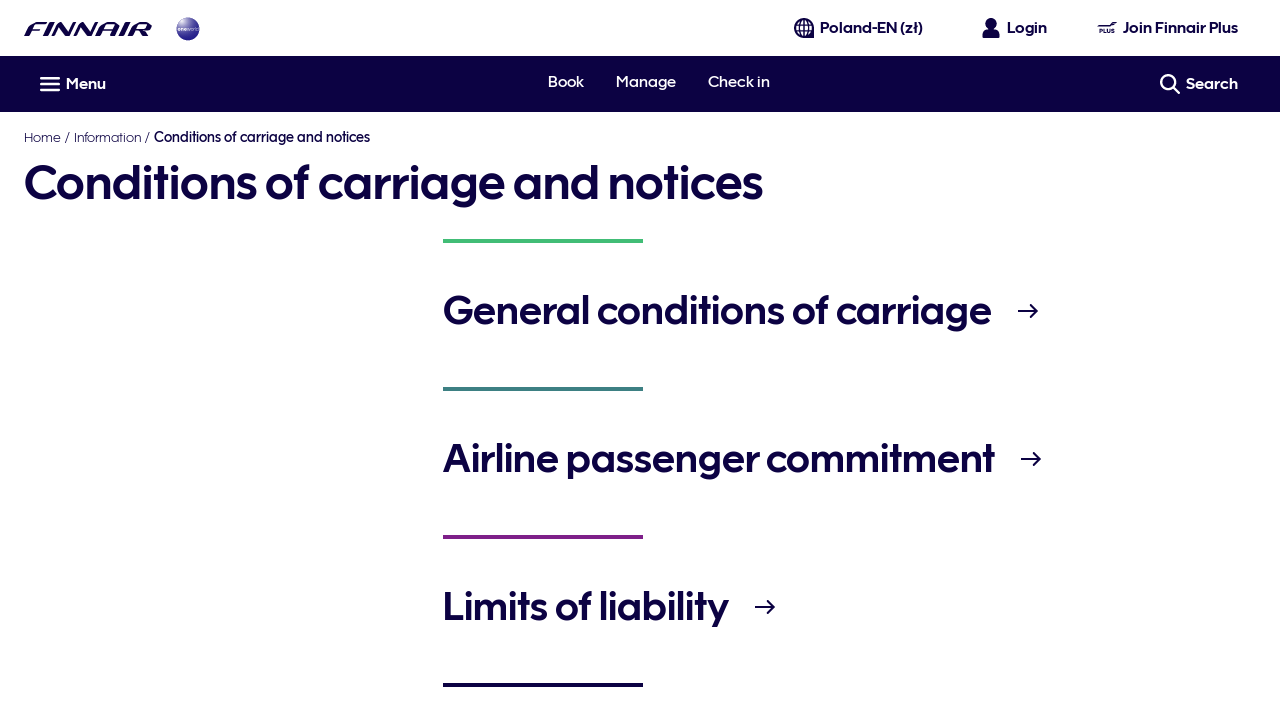

--- FILE ---
content_type: text/css
request_url: https://cdn.finnair.com/fcom-ui-styles/prod/styles/index.56123.css
body_size: 8972
content:
/*! normalize.css v3.0.3 | MIT License | github.com/necolas/normalize.css */html{font-family:sans-serif;-ms-text-size-adjust:100%;-webkit-text-size-adjust:100%}*{-moz-box-sizing:border-box;-webkit-box-sizing:border-box;box-sizing:border-box;margin:0;padding:0}article,aside,details,figcaption,figure,footer,header,hgroup,main,menu,nav,section,summary{display:block}audio,canvas,progress,video{display:inline-block;vertical-align:baseline}audio:not([controls]){display:none;height:0}[hidden],template{display:none}a{background-color:rgba(0,0,0,0)}abbr[title]{border-bottom:1px dotted}b,strong{font-weight:bold}dfn{font-style:italic}h1{font-size:2em;margin:.67em 0}mark{background:#ff0;color:#000}small{font-size:80%}sub,sup{font-size:75%;line-height:0;position:relative;vertical-align:baseline}sup{top:-0.5em}sub{bottom:-0.25em}img{border:0}svg:not(:root){overflow:hidden}figure{margin:1em 40px}hr{box-sizing:content-box;height:0}pre{overflow:auto}code,kbd,pre,samp{font-family:monospace,monospace;font-size:1em}button,input,optgroup,select,textarea{color:inherit;font:inherit;margin:0}button{overflow:visible}button,select{text-transform:none}button,html input[type=button],input[type=reset],input[type=submit]{-webkit-appearance:button;cursor:pointer}button[disabled],html input[disabled]{cursor:default}button::-moz-focus-inner,input::-moz-focus-inner{border:0;padding:0}input{line-height:normal}input[type=checkbox],input[type=radio]{box-sizing:border-box;padding:0}input[type=number]::-webkit-inner-spin-button,input[type=number]::-webkit-outer-spin-button{height:auto}input[type=search]{-webkit-appearance:textfield;box-sizing:content-box}input[type=search]::-webkit-search-cancel-button,input[type=search]::-webkit-search-decoration{-webkit-appearance:none}fieldset{border:1px solid silver;margin:0 2px;padding:.35em .625em .75em}legend{border:0;padding:0}textarea{overflow:auto}optgroup{font-weight:bold}table{border-collapse:collapse;border-spacing:0}td,th{padding:0}.rotate{transition:transform .3s linear}.rotate-active{transform:rotateZ(-180deg)}.no-bg{background:none}hr{border-color:#bbbcd4;border-style:solid;border-width:1px 0 0}.thick-border{border-width:.1rem}.border-none{border:0}.outline-none{outline:0}.border-none-for-last:last-of-type{border:0}.circle{border-radius:50%}.not-rounded{border-radius:0}.border{border:1px solid #bbbcd4}.border-dotted{border:1px dotted #bbbcd4}.border-dashed{border:1px dashed #bbbcd4}.border-top{border-top:1px solid #bbbcd4}.border-top-dotted{border-top:1px dotted #bbbcd4}.border-top-dashed{border-top:1px dashed #bbbcd4}.border-bottom{border-bottom:1px solid #bbbcd4}.border-bottom-dotted{border-bottom:1px dotted #bbbcd4}.border-bottom-dashed{border-bottom:1px dashed #bbbcd4}.border-left{border-left:1px solid #bbbcd4}.border-left-dotted{border-left:1px dotted #bbbcd4}.border-left-dashed{border-left:1px dashed #bbbcd4}.border-right{border-right:1px solid #bbbcd4}.border-right-dotted{border-right:1px dotted #bbbcd4}.border-right-dashed{border-right:1px dashed #bbbcd4}.rounded{border-radius:2px}.rounded-top{border-radius:2px 2px 0 0}.rounded-top-left{border-radius:2px 0 0}.rounded-top-right{border-radius:0 2px 0 0}.rounded-right{border-radius:0 2px 2px 0}.rounded-bottom{border-radius:0 0 2px 2px}.rounded-bottom-right{border-radius:0 0 2px}.rounded-bottom-left{border-radius:0 0 0 2px}.rounded-left{border-radius:2px 0 0 2px}.rounded-medium{border-radius:4px}.rounded-top-medium{border-radius:4px 4px 0 0}.rounded-top-left-medium{border-radius:4px 0 0}.rounded-top-right-medium{border-radius:0 4px 0 0}.rounded-right-medium{border-radius:0 4px 4px 0}.rounded-bottom-medium{border-radius:0 0 4px 4px}.rounded-bottom-right-medium{border-radius:0 0 4px}.rounded-bottom-left-medium{border-radius:0 0 0 4px}.rounded-left-medium{border-radius:4px 0 0 4px}.rounded-large{border-radius:8px}.rounded-top-large{border-radius:8px 8px 0 0}.rounded-top-left-large{border-radius:8px 0 0}.rounded-top-right-large{border-radius:0 8px 0 0}.rounded-right-large{border-radius:0 8px 8px 0}.rounded-bottom-large{border-radius:0 0 8px 8px}.rounded-bottom-right-large{border-radius:0 0 8px}.rounded-bottom-left-large{border-radius:0 0 0 8px}.rounded-left-large{border-radius:8px 0 0 8px}.border-2{border:2px solid #bbbcd4}.border-top-2{border-top:solid #bbbcd4;border-top-width:2px}.border-bottom-2{border-bottom:solid #bbbcd4;border-bottom-width:2px}.border-right-2{border-right:solid #bbbcd4;border-right-width:2px}.border-left-2{border-left:solid #bbbcd4;border-left-width:2px}.border-hover-2{outline:1px solid #bbbcd4}.border-hover-2:hover{outline:2px solid #bbbcd4;transition:.05s linear}.border-focus-2{outline:1px solid #bbbcd4}.border-focus-2:focus{outline:2px solid #bbbcd4;transition:.05s linear}.border-3{border:4px solid #bbbcd4}.border-top-3{border-top:solid #bbbcd4;border-top-width:4px}.border-bottom-3{border-bottom:solid #bbbcd4;border-bottom-width:4px}.border-right-3{border-right:solid #bbbcd4;border-right-width:4px}.border-left-3{border-left:solid #bbbcd4;border-left-width:4px}.border-hover-3{outline:1px solid #bbbcd4}.border-hover-3:hover{outline:4px solid #bbbcd4;transition:.05s linear}.border-focus-3{outline:1px solid #bbbcd4}.border-focus-3:focus{outline:4px solid #bbbcd4;transition:.05s linear}button{background:none;border:0}.focus-outline{outline:#0c0243 .1rem solid;outline-offset:.2rem}.btn{background:#0c0243;border:solid .05rem #0c0243;border-radius:1.55rem;color:#fff;cursor:pointer;display:inline-block;font-size:.8rem;-moz-osx-font-smoothing:grayscale;-webkit-font-smoothing:antialiased;line-height:1;padding:.6rem}.btn:hover{background:#494989;text-decoration:none}.btn:disabled{background:#e5e5e5;border-color:#e5e5e5;color:#676767}.btn:focus{outline:#0c0243 .1rem solid;outline-offset:.2rem}.btn--minwidth{min-width:7rem}.btn--small{font-size:.8rem;padding:1rem}.btn--no-outline{background:none;border:0}.black-text{color:#121212}.white-text{color:#fff}.grey-900-text{color:#161616}.grey-800-text{color:#353535}.grey-700-text{color:#545454}.grey-600-text{color:#676767}.grey-500-text{color:#8f8f8f}.grey-400-text{color:#afafaf}.grey-300-text{color:#d3d3d3}.grey-200-text{color:#e5e5e5}.grey-100-text{color:#f0f0f0}.grey-50-text{color:#f8f8f8}.grey-25-text{color:#fbfbfb}.nordic-blue-1000-text{color:#110c2c}.nordic-blue-900-text{color:#0c0243}.nordic-blue-800-text{color:#181458}.nordic-blue-700-text{color:#201d64}.nordic-blue-600-text{color:#27266e}.nordic-blue-400-text{color:#494989}.nordic-blue-300-text{color:#66679b}.nordic-blue-100-text{color:#bbbcd4}.nordic-blue-50-text{color:#e4e4ee}.nordic-blue-25-text{color:#f0eff5}.heather-800-text{color:#6f1b81}.heather-700-text{color:#7e1f89}.heather-600-text{color:#8f2591}.heather-200-text{color:#cf92ca}.heather-50-text{color:#f3e5f2}.birch-900-text{color:#002a2d}.birch-600-text{color:#005356}.birch-300-text{color:#3d8083}.birch-50-text{color:#e6f0f0}.success-900-text{color:#1e693e}.success-800-text{color:#2a8953}.success-500-text{color:#41bd76}.success-200-text{color:#a4deba}.success-50-text{color:#e8f7ee}.error-900-text{color:#9f0000}.error-800-text{color:#ae120e}.error-500-text{color:#da3119}.error-200-text{color:#e3908b}.error-50-text{color:#fde8ea}.alert-400-text{color:#ffc701}.alert-200-text{color:#ffdf7b}.alert-100-text{color:#ffebaf}.alert-50-text{color:#fff8df}.economy-dark-text{color:#27266e}.economy-medium-text{color:#494989}.economy-light-text{color:#66679b}.premium-dark-text{color:#0c0243}.premium-medium-text{color:#181458}.premium-light-text{color:#201d64}.business-dark-text{color:#161616}.business-medium-text{color:#353535}.business-light-text{color:#545454}.loyalty-basic-dark-text{color:#f0f0f0}.loyalty-basic-light-text{color:#fbfbfb}.loyalty-basic-gradient-text{color:radial-gradient(125.7% 125.7% at 7.77% 7.11%, #FFF 0%, #E5E5E5 100%)}.loyalty-silver-dark-text{color:#545454}.loyalty-silver-light-text{color:#767676}.loyalty-silver-gradient-text{color:radial-gradient(105.09% 105.09% at 13.77% 8.78%, #404040 0%, #767676 100%)}.loyalty-gold-dark-text{color:#68543b}.loyalty-gold-light-text{color:#887159}.loyalty-gold-gradient-text{color:radial-gradient(105.09% 105.09% at 7.77% 7.11%, #574630 0%, #887159 100%)}.loyalty-platinum-dark-text{color:#1e1e1e}.loyalty-platinum-light-text{color:#3f3f3f}.loyalty-platinum-gradient-text{color:radial-gradient(105.09% 105.09% at 7.77% 7.11%, #000 0%, #3D3C38 100%)}.loyalty-lumo-dark-text{color:#00231d}.loyalty-lumo-light-text{color:#0e3730}.loyalty-lumo-gradient-text{color:radial-gradient(103.66% 78.82% at 96.58% 6.11%, #2A224E 0%, #014B51 20.54%, #003D35 27.32%, #00231D 36.66%, #000 100%),radial-gradient(25.22% 25.22% at 65.91% 33.86%, #000 0%, rgba(0, 0, 0, 0.190723) 100%)}.corporate-gradient-text{color:radial-gradient(143.94% 137.16% at 40.47% -37.16%, #494989 0%, #0C0243 100%)}.aurinkomatkat-orange-text{color:#f28e00}.aurinkomatkat-orange-light-text{color:#f4a433}.black-bg{background-color:#121212}.white-bg{background-color:#fff}.grey-900-bg{background-color:#161616}.grey-800-bg{background-color:#353535}.grey-700-bg{background-color:#545454}.grey-600-bg{background-color:#676767}.grey-500-bg{background-color:#8f8f8f}.grey-400-bg{background-color:#afafaf}.grey-300-bg{background-color:#d3d3d3}.grey-200-bg{background-color:#e5e5e5}.grey-100-bg{background-color:#f0f0f0}.grey-50-bg{background-color:#f8f8f8}.grey-25-bg{background-color:#fbfbfb}.nordic-blue-1000-bg{background-color:#110c2c}.nordic-blue-900-bg{background-color:#0c0243}.nordic-blue-800-bg{background-color:#181458}.nordic-blue-700-bg{background-color:#201d64}.nordic-blue-600-bg{background-color:#27266e}.nordic-blue-400-bg{background-color:#494989}.nordic-blue-300-bg{background-color:#66679b}.nordic-blue-100-bg{background-color:#bbbcd4}.nordic-blue-50-bg{background-color:#e4e4ee}.nordic-blue-25-bg{background-color:#f0eff5}.heather-800-bg{background-color:#6f1b81}.heather-700-bg{background-color:#7e1f89}.heather-600-bg{background-color:#8f2591}.heather-200-bg{background-color:#cf92ca}.heather-50-bg{background-color:#f3e5f2}.birch-900-bg{background-color:#002a2d}.birch-600-bg{background-color:#005356}.birch-300-bg{background-color:#3d8083}.birch-50-bg{background-color:#e6f0f0}.success-900-bg{background-color:#1e693e}.success-800-bg{background-color:#2a8953}.success-500-bg{background-color:#41bd76}.success-200-bg{background-color:#a4deba}.success-50-bg{background-color:#e8f7ee}.error-900-bg{background-color:#9f0000}.error-800-bg{background-color:#ae120e}.error-500-bg{background-color:#da3119}.error-200-bg{background-color:#e3908b}.error-50-bg{background-color:#fde8ea}.alert-400-bg{background-color:#ffc701}.alert-200-bg{background-color:#ffdf7b}.alert-100-bg{background-color:#ffebaf}.alert-50-bg{background-color:#fff8df}.economy-dark-bg{background-color:#27266e}.economy-medium-bg{background-color:#494989}.economy-light-bg{background-color:#66679b}.premium-dark-bg{background-color:#0c0243}.premium-medium-bg{background-color:#181458}.premium-light-bg{background-color:#201d64}.business-dark-bg{background-color:#161616}.business-medium-bg{background-color:#353535}.business-light-bg{background-color:#545454}.loyalty-basic-dark-bg{background-color:#f0f0f0}.loyalty-basic-light-bg{background-color:#fbfbfb}.loyalty-basic-gradient-bg{background-color:radial-gradient(125.7% 125.7% at 7.77% 7.11%, #FFF 0%, #E5E5E5 100%)}.loyalty-silver-dark-bg{background-color:#545454}.loyalty-silver-light-bg{background-color:#767676}.loyalty-silver-gradient-bg{background-color:radial-gradient(105.09% 105.09% at 13.77% 8.78%, #404040 0%, #767676 100%)}.loyalty-gold-dark-bg{background-color:#68543b}.loyalty-gold-light-bg{background-color:#887159}.loyalty-gold-gradient-bg{background-color:radial-gradient(105.09% 105.09% at 7.77% 7.11%, #574630 0%, #887159 100%)}.loyalty-platinum-dark-bg{background-color:#1e1e1e}.loyalty-platinum-light-bg{background-color:#3f3f3f}.loyalty-platinum-gradient-bg{background-color:radial-gradient(105.09% 105.09% at 7.77% 7.11%, #000 0%, #3D3C38 100%)}.loyalty-lumo-dark-bg{background-color:#00231d}.loyalty-lumo-light-bg{background-color:#0e3730}.loyalty-lumo-gradient-bg{background-color:radial-gradient(103.66% 78.82% at 96.58% 6.11%, #2A224E 0%, #014B51 20.54%, #003D35 27.32%, #00231D 36.66%, #000 100%),radial-gradient(25.22% 25.22% at 65.91% 33.86%, #000 0%, rgba(0, 0, 0, 0.190723) 100%)}.corporate-gradient-bg{background-color:radial-gradient(143.94% 137.16% at 40.47% -37.16%, #494989 0%, #0C0243 100%)}.aurinkomatkat-orange-bg{background-color:#f28e00}.aurinkomatkat-orange-light-bg{background-color:#f4a433}.black-border{border-color:#121212}.white-border{border-color:#fff}.grey-900-border{border-color:#161616}.grey-800-border{border-color:#353535}.grey-700-border{border-color:#545454}.grey-600-border{border-color:#676767}.grey-500-border{border-color:#8f8f8f}.grey-400-border{border-color:#afafaf}.grey-300-border{border-color:#d3d3d3}.grey-200-border{border-color:#e5e5e5}.grey-100-border{border-color:#f0f0f0}.grey-50-border{border-color:#f8f8f8}.grey-25-border{border-color:#fbfbfb}.nordic-blue-1000-border{border-color:#110c2c}.nordic-blue-900-border{border-color:#0c0243}.nordic-blue-800-border{border-color:#181458}.nordic-blue-700-border{border-color:#201d64}.nordic-blue-600-border{border-color:#27266e}.nordic-blue-400-border{border-color:#494989}.nordic-blue-300-border{border-color:#66679b}.nordic-blue-100-border{border-color:#bbbcd4}.nordic-blue-50-border{border-color:#e4e4ee}.nordic-blue-25-border{border-color:#f0eff5}.heather-800-border{border-color:#6f1b81}.heather-700-border{border-color:#7e1f89}.heather-600-border{border-color:#8f2591}.heather-200-border{border-color:#cf92ca}.heather-50-border{border-color:#f3e5f2}.birch-900-border{border-color:#002a2d}.birch-600-border{border-color:#005356}.birch-300-border{border-color:#3d8083}.birch-50-border{border-color:#e6f0f0}.success-900-border{border-color:#1e693e}.success-800-border{border-color:#2a8953}.success-500-border{border-color:#41bd76}.success-200-border{border-color:#a4deba}.success-50-border{border-color:#e8f7ee}.error-900-border{border-color:#9f0000}.error-800-border{border-color:#ae120e}.error-500-border{border-color:#da3119}.error-200-border{border-color:#e3908b}.error-50-border{border-color:#fde8ea}.alert-400-border{border-color:#ffc701}.alert-200-border{border-color:#ffdf7b}.alert-100-border{border-color:#ffebaf}.alert-50-border{border-color:#fff8df}.economy-dark-border{border-color:#27266e}.economy-medium-border{border-color:#494989}.economy-light-border{border-color:#66679b}.premium-dark-border{border-color:#0c0243}.premium-medium-border{border-color:#181458}.premium-light-border{border-color:#201d64}.business-dark-border{border-color:#161616}.business-medium-border{border-color:#353535}.business-light-border{border-color:#545454}.loyalty-basic-dark-border{border-color:#f0f0f0}.loyalty-basic-light-border{border-color:#fbfbfb}.loyalty-basic-gradient-border{border-color:radial-gradient(125.7% 125.7% at 7.77% 7.11%, #FFF 0%, #E5E5E5 100%)}.loyalty-silver-dark-border{border-color:#545454}.loyalty-silver-light-border{border-color:#767676}.loyalty-silver-gradient-border{border-color:radial-gradient(105.09% 105.09% at 13.77% 8.78%, #404040 0%, #767676 100%)}.loyalty-gold-dark-border{border-color:#68543b}.loyalty-gold-light-border{border-color:#887159}.loyalty-gold-gradient-border{border-color:radial-gradient(105.09% 105.09% at 7.77% 7.11%, #574630 0%, #887159 100%)}.loyalty-platinum-dark-border{border-color:#1e1e1e}.loyalty-platinum-light-border{border-color:#3f3f3f}.loyalty-platinum-gradient-border{border-color:radial-gradient(105.09% 105.09% at 7.77% 7.11%, #000 0%, #3D3C38 100%)}.loyalty-lumo-dark-border{border-color:#00231d}.loyalty-lumo-light-border{border-color:#0e3730}.loyalty-lumo-gradient-border{border-color:radial-gradient(103.66% 78.82% at 96.58% 6.11%, #2A224E 0%, #014B51 20.54%, #003D35 27.32%, #00231D 36.66%, #000 100%),radial-gradient(25.22% 25.22% at 65.91% 33.86%, #000 0%, rgba(0, 0, 0, 0.190723) 100%)}.corporate-gradient-border{border-color:radial-gradient(143.94% 137.16% at 40.47% -37.16%, #494989 0%, #0C0243 100%)}.aurinkomatkat-orange-border{border-color:#f28e00}.aurinkomatkat-orange-light-border{border-color:#f4a433}.black-border-hover{outline-color:#121212}.black-border-hover:hover{outline-color:#121212}.white-border-hover{outline-color:#fff}.white-border-hover:hover{outline-color:#fff}.grey-900-border-hover{outline-color:#161616}.grey-900-border-hover:hover{outline-color:#161616}.grey-800-border-hover{outline-color:#353535}.grey-800-border-hover:hover{outline-color:#353535}.grey-700-border-hover{outline-color:#545454}.grey-700-border-hover:hover{outline-color:#545454}.grey-600-border-hover{outline-color:#676767}.grey-600-border-hover:hover{outline-color:#676767}.grey-500-border-hover{outline-color:#8f8f8f}.grey-500-border-hover:hover{outline-color:#8f8f8f}.grey-400-border-hover{outline-color:#afafaf}.grey-400-border-hover:hover{outline-color:#afafaf}.grey-300-border-hover{outline-color:#d3d3d3}.grey-300-border-hover:hover{outline-color:#d3d3d3}.grey-200-border-hover{outline-color:#e5e5e5}.grey-200-border-hover:hover{outline-color:#e5e5e5}.grey-100-border-hover{outline-color:#f0f0f0}.grey-100-border-hover:hover{outline-color:#f0f0f0}.grey-50-border-hover{outline-color:#f8f8f8}.grey-50-border-hover:hover{outline-color:#f8f8f8}.grey-25-border-hover{outline-color:#fbfbfb}.grey-25-border-hover:hover{outline-color:#fbfbfb}.nordic-blue-1000-border-hover{outline-color:#110c2c}.nordic-blue-1000-border-hover:hover{outline-color:#110c2c}.nordic-blue-900-border-hover{outline-color:#0c0243}.nordic-blue-900-border-hover:hover{outline-color:#0c0243}.nordic-blue-800-border-hover{outline-color:#181458}.nordic-blue-800-border-hover:hover{outline-color:#181458}.nordic-blue-700-border-hover{outline-color:#201d64}.nordic-blue-700-border-hover:hover{outline-color:#201d64}.nordic-blue-600-border-hover{outline-color:#27266e}.nordic-blue-600-border-hover:hover{outline-color:#27266e}.nordic-blue-400-border-hover{outline-color:#494989}.nordic-blue-400-border-hover:hover{outline-color:#494989}.nordic-blue-300-border-hover{outline-color:#66679b}.nordic-blue-300-border-hover:hover{outline-color:#66679b}.nordic-blue-100-border-hover{outline-color:#bbbcd4}.nordic-blue-100-border-hover:hover{outline-color:#bbbcd4}.nordic-blue-50-border-hover{outline-color:#e4e4ee}.nordic-blue-50-border-hover:hover{outline-color:#e4e4ee}.nordic-blue-25-border-hover{outline-color:#f0eff5}.nordic-blue-25-border-hover:hover{outline-color:#f0eff5}.heather-800-border-hover{outline-color:#6f1b81}.heather-800-border-hover:hover{outline-color:#6f1b81}.heather-700-border-hover{outline-color:#7e1f89}.heather-700-border-hover:hover{outline-color:#7e1f89}.heather-600-border-hover{outline-color:#8f2591}.heather-600-border-hover:hover{outline-color:#8f2591}.heather-200-border-hover{outline-color:#cf92ca}.heather-200-border-hover:hover{outline-color:#cf92ca}.heather-50-border-hover{outline-color:#f3e5f2}.heather-50-border-hover:hover{outline-color:#f3e5f2}.birch-900-border-hover{outline-color:#002a2d}.birch-900-border-hover:hover{outline-color:#002a2d}.birch-600-border-hover{outline-color:#005356}.birch-600-border-hover:hover{outline-color:#005356}.birch-300-border-hover{outline-color:#3d8083}.birch-300-border-hover:hover{outline-color:#3d8083}.birch-50-border-hover{outline-color:#e6f0f0}.birch-50-border-hover:hover{outline-color:#e6f0f0}.success-900-border-hover{outline-color:#1e693e}.success-900-border-hover:hover{outline-color:#1e693e}.success-800-border-hover{outline-color:#2a8953}.success-800-border-hover:hover{outline-color:#2a8953}.success-500-border-hover{outline-color:#41bd76}.success-500-border-hover:hover{outline-color:#41bd76}.success-200-border-hover{outline-color:#a4deba}.success-200-border-hover:hover{outline-color:#a4deba}.success-50-border-hover{outline-color:#e8f7ee}.success-50-border-hover:hover{outline-color:#e8f7ee}.error-900-border-hover{outline-color:#9f0000}.error-900-border-hover:hover{outline-color:#9f0000}.error-800-border-hover{outline-color:#ae120e}.error-800-border-hover:hover{outline-color:#ae120e}.error-500-border-hover{outline-color:#da3119}.error-500-border-hover:hover{outline-color:#da3119}.error-200-border-hover{outline-color:#e3908b}.error-200-border-hover:hover{outline-color:#e3908b}.error-50-border-hover{outline-color:#fde8ea}.error-50-border-hover:hover{outline-color:#fde8ea}.alert-400-border-hover{outline-color:#ffc701}.alert-400-border-hover:hover{outline-color:#ffc701}.alert-200-border-hover{outline-color:#ffdf7b}.alert-200-border-hover:hover{outline-color:#ffdf7b}.alert-100-border-hover{outline-color:#ffebaf}.alert-100-border-hover:hover{outline-color:#ffebaf}.alert-50-border-hover{outline-color:#fff8df}.alert-50-border-hover:hover{outline-color:#fff8df}.economy-dark-border-hover{outline-color:#27266e}.economy-dark-border-hover:hover{outline-color:#27266e}.economy-medium-border-hover{outline-color:#494989}.economy-medium-border-hover:hover{outline-color:#494989}.economy-light-border-hover{outline-color:#66679b}.economy-light-border-hover:hover{outline-color:#66679b}.premium-dark-border-hover{outline-color:#0c0243}.premium-dark-border-hover:hover{outline-color:#0c0243}.premium-medium-border-hover{outline-color:#181458}.premium-medium-border-hover:hover{outline-color:#181458}.premium-light-border-hover{outline-color:#201d64}.premium-light-border-hover:hover{outline-color:#201d64}.business-dark-border-hover{outline-color:#161616}.business-dark-border-hover:hover{outline-color:#161616}.business-medium-border-hover{outline-color:#353535}.business-medium-border-hover:hover{outline-color:#353535}.business-light-border-hover{outline-color:#545454}.business-light-border-hover:hover{outline-color:#545454}.loyalty-basic-dark-border-hover{outline-color:#f0f0f0}.loyalty-basic-dark-border-hover:hover{outline-color:#f0f0f0}.loyalty-basic-light-border-hover{outline-color:#fbfbfb}.loyalty-basic-light-border-hover:hover{outline-color:#fbfbfb}.loyalty-basic-gradient-border-hover{outline-color:radial-gradient(125.7% 125.7% at 7.77% 7.11%, #FFF 0%, #E5E5E5 100%)}.loyalty-basic-gradient-border-hover:hover{outline-color:radial-gradient(125.7% 125.7% at 7.77% 7.11%, #FFF 0%, #E5E5E5 100%)}.loyalty-silver-dark-border-hover{outline-color:#545454}.loyalty-silver-dark-border-hover:hover{outline-color:#545454}.loyalty-silver-light-border-hover{outline-color:#767676}.loyalty-silver-light-border-hover:hover{outline-color:#767676}.loyalty-silver-gradient-border-hover{outline-color:radial-gradient(105.09% 105.09% at 13.77% 8.78%, #404040 0%, #767676 100%)}.loyalty-silver-gradient-border-hover:hover{outline-color:radial-gradient(105.09% 105.09% at 13.77% 8.78%, #404040 0%, #767676 100%)}.loyalty-gold-dark-border-hover{outline-color:#68543b}.loyalty-gold-dark-border-hover:hover{outline-color:#68543b}.loyalty-gold-light-border-hover{outline-color:#887159}.loyalty-gold-light-border-hover:hover{outline-color:#887159}.loyalty-gold-gradient-border-hover{outline-color:radial-gradient(105.09% 105.09% at 7.77% 7.11%, #574630 0%, #887159 100%)}.loyalty-gold-gradient-border-hover:hover{outline-color:radial-gradient(105.09% 105.09% at 7.77% 7.11%, #574630 0%, #887159 100%)}.loyalty-platinum-dark-border-hover{outline-color:#1e1e1e}.loyalty-platinum-dark-border-hover:hover{outline-color:#1e1e1e}.loyalty-platinum-light-border-hover{outline-color:#3f3f3f}.loyalty-platinum-light-border-hover:hover{outline-color:#3f3f3f}.loyalty-platinum-gradient-border-hover{outline-color:radial-gradient(105.09% 105.09% at 7.77% 7.11%, #000 0%, #3D3C38 100%)}.loyalty-platinum-gradient-border-hover:hover{outline-color:radial-gradient(105.09% 105.09% at 7.77% 7.11%, #000 0%, #3D3C38 100%)}.loyalty-lumo-dark-border-hover{outline-color:#00231d}.loyalty-lumo-dark-border-hover:hover{outline-color:#00231d}.loyalty-lumo-light-border-hover{outline-color:#0e3730}.loyalty-lumo-light-border-hover:hover{outline-color:#0e3730}.loyalty-lumo-gradient-border-hover{outline-color:radial-gradient(103.66% 78.82% at 96.58% 6.11%, #2A224E 0%, #014B51 20.54%, #003D35 27.32%, #00231D 36.66%, #000 100%),radial-gradient(25.22% 25.22% at 65.91% 33.86%, #000 0%, rgba(0, 0, 0, 0.190723) 100%)}.loyalty-lumo-gradient-border-hover:hover{outline-color:radial-gradient(103.66% 78.82% at 96.58% 6.11%, #2A224E 0%, #014B51 20.54%, #003D35 27.32%, #00231D 36.66%, #000 100%),radial-gradient(25.22% 25.22% at 65.91% 33.86%, #000 0%, rgba(0, 0, 0, 0.190723) 100%)}.corporate-gradient-border-hover{outline-color:radial-gradient(143.94% 137.16% at 40.47% -37.16%, #494989 0%, #0C0243 100%)}.corporate-gradient-border-hover:hover{outline-color:radial-gradient(143.94% 137.16% at 40.47% -37.16%, #494989 0%, #0C0243 100%)}.aurinkomatkat-orange-border-hover{outline-color:#f28e00}.aurinkomatkat-orange-border-hover:hover{outline-color:#f28e00}.aurinkomatkat-orange-light-border-hover{outline-color:#f4a433}.aurinkomatkat-orange-light-border-hover:hover{outline-color:#f4a433}.black-border-focus{outline-color:#121212}.black-border-focus:focus{outline-color:#121212}.white-border-focus{outline-color:#fff}.white-border-focus:focus{outline-color:#fff}.grey-900-border-focus{outline-color:#161616}.grey-900-border-focus:focus{outline-color:#161616}.grey-800-border-focus{outline-color:#353535}.grey-800-border-focus:focus{outline-color:#353535}.grey-700-border-focus{outline-color:#545454}.grey-700-border-focus:focus{outline-color:#545454}.grey-600-border-focus{outline-color:#676767}.grey-600-border-focus:focus{outline-color:#676767}.grey-500-border-focus{outline-color:#8f8f8f}.grey-500-border-focus:focus{outline-color:#8f8f8f}.grey-400-border-focus{outline-color:#afafaf}.grey-400-border-focus:focus{outline-color:#afafaf}.grey-300-border-focus{outline-color:#d3d3d3}.grey-300-border-focus:focus{outline-color:#d3d3d3}.grey-200-border-focus{outline-color:#e5e5e5}.grey-200-border-focus:focus{outline-color:#e5e5e5}.grey-100-border-focus{outline-color:#f0f0f0}.grey-100-border-focus:focus{outline-color:#f0f0f0}.grey-50-border-focus{outline-color:#f8f8f8}.grey-50-border-focus:focus{outline-color:#f8f8f8}.grey-25-border-focus{outline-color:#fbfbfb}.grey-25-border-focus:focus{outline-color:#fbfbfb}.nordic-blue-1000-border-focus{outline-color:#110c2c}.nordic-blue-1000-border-focus:focus{outline-color:#110c2c}.nordic-blue-900-border-focus{outline-color:#0c0243}.nordic-blue-900-border-focus:focus{outline-color:#0c0243}.nordic-blue-800-border-focus{outline-color:#181458}.nordic-blue-800-border-focus:focus{outline-color:#181458}.nordic-blue-700-border-focus{outline-color:#201d64}.nordic-blue-700-border-focus:focus{outline-color:#201d64}.nordic-blue-600-border-focus{outline-color:#27266e}.nordic-blue-600-border-focus:focus{outline-color:#27266e}.nordic-blue-400-border-focus{outline-color:#494989}.nordic-blue-400-border-focus:focus{outline-color:#494989}.nordic-blue-300-border-focus{outline-color:#66679b}.nordic-blue-300-border-focus:focus{outline-color:#66679b}.nordic-blue-100-border-focus{outline-color:#bbbcd4}.nordic-blue-100-border-focus:focus{outline-color:#bbbcd4}.nordic-blue-50-border-focus{outline-color:#e4e4ee}.nordic-blue-50-border-focus:focus{outline-color:#e4e4ee}.nordic-blue-25-border-focus{outline-color:#f0eff5}.nordic-blue-25-border-focus:focus{outline-color:#f0eff5}.heather-800-border-focus{outline-color:#6f1b81}.heather-800-border-focus:focus{outline-color:#6f1b81}.heather-700-border-focus{outline-color:#7e1f89}.heather-700-border-focus:focus{outline-color:#7e1f89}.heather-600-border-focus{outline-color:#8f2591}.heather-600-border-focus:focus{outline-color:#8f2591}.heather-200-border-focus{outline-color:#cf92ca}.heather-200-border-focus:focus{outline-color:#cf92ca}.heather-50-border-focus{outline-color:#f3e5f2}.heather-50-border-focus:focus{outline-color:#f3e5f2}.birch-900-border-focus{outline-color:#002a2d}.birch-900-border-focus:focus{outline-color:#002a2d}.birch-600-border-focus{outline-color:#005356}.birch-600-border-focus:focus{outline-color:#005356}.birch-300-border-focus{outline-color:#3d8083}.birch-300-border-focus:focus{outline-color:#3d8083}.birch-50-border-focus{outline-color:#e6f0f0}.birch-50-border-focus:focus{outline-color:#e6f0f0}.success-900-border-focus{outline-color:#1e693e}.success-900-border-focus:focus{outline-color:#1e693e}.success-800-border-focus{outline-color:#2a8953}.success-800-border-focus:focus{outline-color:#2a8953}.success-500-border-focus{outline-color:#41bd76}.success-500-border-focus:focus{outline-color:#41bd76}.success-200-border-focus{outline-color:#a4deba}.success-200-border-focus:focus{outline-color:#a4deba}.success-50-border-focus{outline-color:#e8f7ee}.success-50-border-focus:focus{outline-color:#e8f7ee}.error-900-border-focus{outline-color:#9f0000}.error-900-border-focus:focus{outline-color:#9f0000}.error-800-border-focus{outline-color:#ae120e}.error-800-border-focus:focus{outline-color:#ae120e}.error-500-border-focus{outline-color:#da3119}.error-500-border-focus:focus{outline-color:#da3119}.error-200-border-focus{outline-color:#e3908b}.error-200-border-focus:focus{outline-color:#e3908b}.error-50-border-focus{outline-color:#fde8ea}.error-50-border-focus:focus{outline-color:#fde8ea}.alert-400-border-focus{outline-color:#ffc701}.alert-400-border-focus:focus{outline-color:#ffc701}.alert-200-border-focus{outline-color:#ffdf7b}.alert-200-border-focus:focus{outline-color:#ffdf7b}.alert-100-border-focus{outline-color:#ffebaf}.alert-100-border-focus:focus{outline-color:#ffebaf}.alert-50-border-focus{outline-color:#fff8df}.alert-50-border-focus:focus{outline-color:#fff8df}.economy-dark-border-focus{outline-color:#27266e}.economy-dark-border-focus:focus{outline-color:#27266e}.economy-medium-border-focus{outline-color:#494989}.economy-medium-border-focus:focus{outline-color:#494989}.economy-light-border-focus{outline-color:#66679b}.economy-light-border-focus:focus{outline-color:#66679b}.premium-dark-border-focus{outline-color:#0c0243}.premium-dark-border-focus:focus{outline-color:#0c0243}.premium-medium-border-focus{outline-color:#181458}.premium-medium-border-focus:focus{outline-color:#181458}.premium-light-border-focus{outline-color:#201d64}.premium-light-border-focus:focus{outline-color:#201d64}.business-dark-border-focus{outline-color:#161616}.business-dark-border-focus:focus{outline-color:#161616}.business-medium-border-focus{outline-color:#353535}.business-medium-border-focus:focus{outline-color:#353535}.business-light-border-focus{outline-color:#545454}.business-light-border-focus:focus{outline-color:#545454}.loyalty-basic-dark-border-focus{outline-color:#f0f0f0}.loyalty-basic-dark-border-focus:focus{outline-color:#f0f0f0}.loyalty-basic-light-border-focus{outline-color:#fbfbfb}.loyalty-basic-light-border-focus:focus{outline-color:#fbfbfb}.loyalty-basic-gradient-border-focus{outline-color:radial-gradient(125.7% 125.7% at 7.77% 7.11%, #FFF 0%, #E5E5E5 100%)}.loyalty-basic-gradient-border-focus:focus{outline-color:radial-gradient(125.7% 125.7% at 7.77% 7.11%, #FFF 0%, #E5E5E5 100%)}.loyalty-silver-dark-border-focus{outline-color:#545454}.loyalty-silver-dark-border-focus:focus{outline-color:#545454}.loyalty-silver-light-border-focus{outline-color:#767676}.loyalty-silver-light-border-focus:focus{outline-color:#767676}.loyalty-silver-gradient-border-focus{outline-color:radial-gradient(105.09% 105.09% at 13.77% 8.78%, #404040 0%, #767676 100%)}.loyalty-silver-gradient-border-focus:focus{outline-color:radial-gradient(105.09% 105.09% at 13.77% 8.78%, #404040 0%, #767676 100%)}.loyalty-gold-dark-border-focus{outline-color:#68543b}.loyalty-gold-dark-border-focus:focus{outline-color:#68543b}.loyalty-gold-light-border-focus{outline-color:#887159}.loyalty-gold-light-border-focus:focus{outline-color:#887159}.loyalty-gold-gradient-border-focus{outline-color:radial-gradient(105.09% 105.09% at 7.77% 7.11%, #574630 0%, #887159 100%)}.loyalty-gold-gradient-border-focus:focus{outline-color:radial-gradient(105.09% 105.09% at 7.77% 7.11%, #574630 0%, #887159 100%)}.loyalty-platinum-dark-border-focus{outline-color:#1e1e1e}.loyalty-platinum-dark-border-focus:focus{outline-color:#1e1e1e}.loyalty-platinum-light-border-focus{outline-color:#3f3f3f}.loyalty-platinum-light-border-focus:focus{outline-color:#3f3f3f}.loyalty-platinum-gradient-border-focus{outline-color:radial-gradient(105.09% 105.09% at 7.77% 7.11%, #000 0%, #3D3C38 100%)}.loyalty-platinum-gradient-border-focus:focus{outline-color:radial-gradient(105.09% 105.09% at 7.77% 7.11%, #000 0%, #3D3C38 100%)}.loyalty-lumo-dark-border-focus{outline-color:#00231d}.loyalty-lumo-dark-border-focus:focus{outline-color:#00231d}.loyalty-lumo-light-border-focus{outline-color:#0e3730}.loyalty-lumo-light-border-focus:focus{outline-color:#0e3730}.loyalty-lumo-gradient-border-focus{outline-color:radial-gradient(103.66% 78.82% at 96.58% 6.11%, #2A224E 0%, #014B51 20.54%, #003D35 27.32%, #00231D 36.66%, #000 100%),radial-gradient(25.22% 25.22% at 65.91% 33.86%, #000 0%, rgba(0, 0, 0, 0.190723) 100%)}.loyalty-lumo-gradient-border-focus:focus{outline-color:radial-gradient(103.66% 78.82% at 96.58% 6.11%, #2A224E 0%, #014B51 20.54%, #003D35 27.32%, #00231D 36.66%, #000 100%),radial-gradient(25.22% 25.22% at 65.91% 33.86%, #000 0%, rgba(0, 0, 0, 0.190723) 100%)}.corporate-gradient-border-focus{outline-color:radial-gradient(143.94% 137.16% at 40.47% -37.16%, #494989 0%, #0C0243 100%)}.corporate-gradient-border-focus:focus{outline-color:radial-gradient(143.94% 137.16% at 40.47% -37.16%, #494989 0%, #0C0243 100%)}.aurinkomatkat-orange-border-focus{outline-color:#f28e00}.aurinkomatkat-orange-border-focus:focus{outline-color:#f28e00}.aurinkomatkat-orange-light-border-focus{outline-color:#f4a433}.aurinkomatkat-orange-light-border-focus:focus{outline-color:#f4a433}.elevation-level-1{box-shadow:0 .1rem .1rem 0 rgba(12,2,67,.07),0 .2rem .2rem 0 rgba(12,2,67,.07),0 .4rem .4rem 0 rgba(12,2,67,.07)}.elevation-level-2{box-shadow:0 .2rem .2rem 0 rgba(12,2,67,.07),0 .4rem .4rem 0 rgba(12,2,67,.07),0 .8rem .8rem 0 rgba(12,2,67,.07)}.elevation-level-2--inverted{box-shadow:0 -0.2rem .2rem 0 rgba(12,2,67,.07),0 -0.4rem .4rem 0 rgba(12,2,67,.07),0 -0.8rem .8rem 0 rgba(12,2,67,.07)}.elevation-level-3{box-shadow:0 .4rem .4rem 0 rgba(12,2,67,.07),0 .8rem .8rem 0 rgba(12,2,67,.07),0 1.6rem 1.6rem 0 rgba(12,2,67,.07)}.elevation-transition-ease{transition:box-shadow .25s ease}.elevation-highlight:hover{box-shadow:0 .2rem .2rem 0 rgba(12,2,67,.07),0 .4rem .4rem 0 rgba(12,2,67,.07),0 .8rem .8rem 0 rgba(12,2,67,.07)}.elevation-highlight:hover--inverted{box-shadow:0 -0.2rem .2rem 0 rgba(12,2,67,.07),0 -0.4rem .4rem 0 rgba(12,2,67,.07),0 -0.8rem .8rem 0 rgba(12,2,67,.07)}.flex{display:flex}.flex--inline{display:inline-flex}.flex--row{flex-direction:row}.flex--row-reverse{flex-direction:row-reverse}.flex--column{flex-direction:column}.flex--column-reverse{flex-direction:column-reverse}.flex--nowrap{flex-wrap:nowrap}.flex--wrap{flex-wrap:wrap}.flex--wrap-reverse{flex-wrap:wrap-reverse}.flex--center{align-items:center;justify-content:center}.flex--middle{align-items:center}.flex--align-end{align-items:flex-end}.flex--align-start{align-items:flex-start}.flex--align-stretch{align-items:stretch}.flex--left-center{justify-content:center}.flex--end{justify-content:flex-end}.flex--start{justify-content:flex-start}.flex--space-around{justify-content:space-around}.flex--space-between{justify-content:space-between}.flex--space-evenly{justify-content:space-evenly}.flex--self-center{align-self:center}.flex--self-end{align-self:flex-end}.flex--self-start{align-self:flex-start}.flex--self-stretch{align-self:stretch}.flex-1{flex:1 1 auto}.flex-2{flex:2 2 auto}.flex-3{flex:3 3 auto}.flex-4{flex:4 4 auto}.flex-5{flex:5 5 auto}.flex--nogrow{flex:0 0 auto}.flex--basis0{flex-basis:0}.flex--basis-full{flex-basis:100%}.flex--basis-half{flex-basis:50%}.flex--shrink0{flex-shrink:0}.flex--basis80{flex-basis:4rem}@font-face{font-display:auto;font-family:FinnairSans;font-style:normal;font-weight:200;src:url("https://cdn.finnair.com/fcom-ui-styles/prod/fonts/FinnairSans/FinnairSans-Light.woff2") format("woff2"),url("https://cdn.finnair.com/fcom-ui-styles/prod/fonts/FinnairSans/FinnairSans-Light.ttf") format("ttf"),url("https://cdn.finnair.com/fcom-ui-styles/prod/fonts/FinnairSans/FinnairSans-Light.woff") format("woff")}@font-face{font-display:auto;font-family:FinnairSans;font-style:italic;font-weight:200;src:url("https://cdn.finnair.com/fcom-ui-styles/prod/fonts/FinnairSans/FinnairSans-LightItalic.woff2") format("woff2"),url("https://cdn.finnair.com/fcom-ui-styles/prod/fonts/FinnairSans/FinnairSans-LightItalic.ttf") format("ttf"),url("https://cdn.finnair.com/fcom-ui-styles/prod/fonts/FinnairSans/FinnairSans-LightItalic.woff") format("woff")}@font-face{font-display:auto;font-family:FinnairSans;font-style:normal;font-weight:400;src:url("https://cdn.finnair.com/fcom-ui-styles/prod/fonts/FinnairSans/FinnairSans-Regular.woff2") format("woff2"),url("https://cdn.finnair.com/fcom-ui-styles/prod/fonts/FinnairSans/FinnairSans-Regular.ttf") format("ttf"),url("https://cdn.finnair.com/fcom-ui-styles/prod/fonts/FinnairSans/FinnairSans-Regular.woff") format("woff")}@font-face{font-display:auto;font-family:FinnairSans;font-style:italic;font-weight:400;src:url("https://cdn.finnair.com/fcom-ui-styles/prod/fonts/FinnairSans/FinnairSans-Italic.woff2") format("woff2"),url("https://cdn.finnair.com/fcom-ui-styles/prod/fonts/FinnairSans/FinnairSans-Italic.ttf") format("ttf"),url("https://cdn.finnair.com/fcom-ui-styles/prod/fonts/FinnairSans/FinnairSans-Italic.woff") format("woff")}@font-face{font-display:auto;font-family:FinnairSans;font-style:normal;font-weight:600;src:url("https://cdn.finnair.com/fcom-ui-styles/prod/fonts/FinnairSans/FinnairSans-Medium.woff2") format("woff2"),url("https://cdn.finnair.com/fcom-ui-styles/prod/fonts/FinnairSans/FinnairSans-Medium.ttf") format("ttf"),url("https://cdn.finnair.com/fcom-ui-styles/prod/fonts/FinnairSans/FinnairSans-Medium.woff") format("woff")}@font-face{font-display:auto;font-family:FinnairSans;font-style:italic;font-weight:600;src:url("https://cdn.finnair.com/fcom-ui-styles/prod/fonts/FinnairSans/FinnairSans-MediumItalic.woff2") format("woff2"),url("https://cdn.finnair.com/fcom-ui-styles/prod/fonts/FinnairSans/FinnairSans-MediumItalic.ttf") format("ttf"),url("https://cdn.finnair.com/fcom-ui-styles/prod/fonts/FinnairSans/FinnairSans-MediumItalic.woff") format("woff")}@font-face{font-display:auto;font-family:FinnairSans;font-style:normal;font-weight:700;src:url("https://cdn.finnair.com/fcom-ui-styles/prod/fonts/FinnairSans/FinnairSans-Bold.woff2") format("woff2"),url("https://cdn.finnair.com/fcom-ui-styles/prod/fonts/FinnairSans/FinnairSans-Bold.ttf") format("ttf"),url("https://cdn.finnair.com/fcom-ui-styles/prod/fonts/FinnairSans/FinnairSans-Bold.woff") format("woff")}@font-face{font-display:auto;font-family:FinnairSans;font-style:italic;font-weight:700;src:url("https://cdn.finnair.com/fcom-ui-styles/prod/fonts/FinnairSans/FinnairSans-BoldItalic.woff2") format("woff2"),url("https://cdn.finnair.com/fcom-ui-styles/prod/fonts/FinnairSans/FinnairSans-BoldItalic.ttf") format("ttf"),url("https://cdn.finnair.com/fcom-ui-styles/prod/fonts/FinnairSans/FinnairSans-BoldItalic.woff") format("woff")}@font-face{font-display:auto;font-family:FinnairSans;font-style:normal;font-weight:900;src:url("https://cdn.finnair.com/fcom-ui-styles/prod/fonts/FinnairSans/FinnairSans-Black.woff2") format("woff2"),url("https://cdn.finnair.com/fcom-ui-styles/prod/fonts/FinnairSans/FinnairSans-Black.ttf") format("ttf"),url("https://cdn.finnair.com/fcom-ui-styles/prod/fonts/FinnairSans/FinnairSans-Black.woff") format("woff")}@font-face{font-display:auto;font-family:FinnairSans;font-style:italic;font-weight:900;src:url("https://cdn.finnair.com/fcom-ui-styles/prod/fonts/FinnairSans/FinnairSans-BlackItalic.woff2") format("woff2"),url("https://cdn.finnair.com/fcom-ui-styles/prod/fonts/FinnairSans/FinnairSans-BlackItalic.ttf") format("ttf"),url("https://cdn.finnair.com/fcom-ui-styles/prod/fonts/FinnairSans/FinnairSans-BlackItalic.woff") format("woff")}@font-face{font-display:auto;font-family:FinnairText;font-style:normal;font-weight:400;src:url("https://cdn.finnair.com/fcom-ui-styles/prod/fonts/FinnairText/FinnairText-Regular.woff2") format("woff2"),url("https://cdn.finnair.com/fcom-ui-styles/prod/fonts/FinnairText/FinnairText-Regular.ttf") format("ttf"),url("https://cdn.finnair.com/fcom-ui-styles/prod/fonts/FinnairText/FinnairText-Regular.woff") format("woff")}@font-face{font-display:auto;font-family:FinnairText;font-style:italic;font-weight:400;src:url("https://cdn.finnair.com/fcom-ui-styles/prod/fonts/FinnairText/FinnairText-RegularItalic.woff2") format("woff2"),url("https://cdn.finnair.com/fcom-ui-styles/prod/fonts/FinnairText/FinnairText-RegularItalic.ttf") format("ttf"),url("https://cdn.finnair.com/fcom-ui-styles/prod/fonts/FinnairText/FinnairText-RegularItalic.woff") format("woff")}@font-face{font-display:auto;font-family:FinnairText;font-style:normal;font-weight:700;src:url("https://cdn.finnair.com/fcom-ui-styles/prod/fonts/FinnairText/FinnairText-Bold.woff2") format("woff2"),url("https://cdn.finnair.com/fcom-ui-styles/prod/fonts/FinnairText/FinnairText-Bold.ttf") format("ttf"),url("https://cdn.finnair.com/fcom-ui-styles/prod/fonts/FinnairText/FinnairText-Bold.woff") format("woff")}@font-face{font-display:auto;font-family:FinnairText;font-style:italic;font-weight:700;src:url("https://cdn.finnair.com/fcom-ui-styles/prod/fonts/FinnairText/FinnairText-BoldItalic.woff2") format("woff2"),url("https://cdn.finnair.com/fcom-ui-styles/prod/fonts/FinnairText/FinnairText-BoldItalic.ttf") format("ttf"),url("https://cdn.finnair.com/fcom-ui-styles/prod/fonts/FinnairText/FinnairText-BoldItalic.woff") format("woff")}@font-face{font-display:auto;font-family:FinnairHeadline;font-stretch:normal;font-weight:400;font-width:normal;src:url("https://cdn.finnair.com/fcom-ui-styles/prod/fonts/FinnairHeadline/FinnairHeadline-Regular.woff2") format("woff2"),url("https://cdn.finnair.com/fcom-ui-styles/prod/fonts/FinnairHeadline/FinnairHeadline-Regular.ttf") format("ttf"),url("https://cdn.finnair.com/fcom-ui-styles/prod/fonts/FinnairHeadline/FinnairHeadline-Regular.woff") format("woff")}@font-face{font-display:auto;font-family:FinnairHeadline;font-stretch:normal;font-weight:500;font-width:normal;src:url("https://cdn.finnair.com/fcom-ui-styles/prod/fonts/FinnairHeadline/FinnairHeadline-Medium.woff2") format("woff2"),url("https://cdn.finnair.com/fcom-ui-styles/prod/fonts/FinnairHeadline/FinnairHeadline-Medium.ttf") format("ttf"),url("https://cdn.finnair.com/fcom-ui-styles/prod/fonts/FinnairHeadline/FinnairHeadline-Medium.woff") format("woff")}html{font-size:20px;font-weight:400}html.finnair-fonts body{color:#0c0243;font-family:"FinnairSans","-apple-system","blinkmacsystemfont","Segoe UI","roboto","helvetica","arial","sans-serif","Apple Color Emoji","Segoe UI Emoji","Segoe UI Symbol"}html.finnair-fonts body:lang(lt),html.finnair-fonts body:lang(lv),html.finnair-fonts body:lang(pl),html.finnair-fonts body:lang(ru){font-family:"-apple-system","blinkmacsystemfont","Segoe UI","roboto","helvetica","arial","sans-serif","Apple Color Emoji","Segoe UI Emoji","Segoe UI Symbol"}html.finnair-fonts body:lang(ja){font-family:"sans-serif"}html.finnair-fonts body:lang(cn){font-family:"sans-serif"}html.finnair-fonts body:lang(hk){font-family:"sans-serif"}html.finnair-fonts body:lang(ko){font-family:"sans-serif"}h1,h2,h3,h4{-moz-osx-font-smoothing:grayscale;-webkit-font-smoothing:antialiased;font-weight:700;margin:0;word-wrap:break-word}@media only screen and (min-width: 320px){h1{font-size:1.6rem;line-height:2rem}h2{font-size:1.2rem;line-height:1.6rem}h3{font-size:1rem;line-height:1.4rem}h4{font-size:1rem;line-height:1.4rem}h5{font-size:.8rem;line-height:1.2rem}}@media only screen and (min-width: 600px){h1{font-size:1.6rem;line-height:2rem}h2{font-size:1.2rem;line-height:1.6rem}h3{font-size:1rem;line-height:1.4rem}h4{font-size:1rem;line-height:1.4rem}h5{font-size:.8rem;line-height:1.2rem}}@media only screen and (min-width: 1024px){h1{font-size:2.4rem;line-height:2.8rem}h2{font-size:2rem;line-height:2.4rem}h3{font-size:1.6rem;line-height:2rem}h4{font-size:1.2rem;line-height:1.6rem}h5{font-size:.8rem;line-height:1.2rem}}@media only screen and (min-width: 1600px){h1{font-size:2.4rem;line-height:2.8rem}h2{font-size:2rem;line-height:2.4rem}h3{font-size:1.6rem;line-height:2rem}h4{font-size:1.2rem;line-height:1.6rem}h5{font-size:.8rem;line-height:1.2rem}}@media only screen and (min-width: 320px){p,li{font-size:.8rem;line-height:1.2rem}}@media only screen and (min-width: 600px){p,li{font-size:.8rem;line-height:1.2rem}}@media only screen and (min-width: 1024px){p,li{font-size:.8rem;line-height:1.2rem}}@media only screen and (min-width: 1600px){p,li{font-size:.8rem;line-height:1.2rem}}@media only screen and (min-width: 320px){.font-heading-1{font-size:1.6rem;line-height:2rem;-moz-osx-font-smoothing:grayscale;-webkit-font-smoothing:antialiased;font-weight:700;word-wrap:break-word}.font-heading-2{font-size:1.2rem;line-height:1.6rem;-moz-osx-font-smoothing:grayscale;-webkit-font-smoothing:antialiased;font-weight:700;word-wrap:break-word}.font-heading-3{font-size:1rem;line-height:1.4rem;-moz-osx-font-smoothing:grayscale;-webkit-font-smoothing:antialiased;font-weight:700;word-wrap:break-word}.font-heading-4{font-size:1rem;line-height:1.4rem;-moz-osx-font-smoothing:grayscale;-webkit-font-smoothing:antialiased;font-weight:700;word-wrap:break-word}.font-heading-5{font-size:1rem;line-height:1.4rem;-moz-osx-font-smoothing:grayscale;-webkit-font-smoothing:antialiased;font-weight:700;word-wrap:break-word}.font-body-1{font-size:.8rem;line-height:1.2rem}.font-body-2{font-size:.7rem;line-height:1rem}.font-caption-1{font-size:.6rem;line-height:.8rem}}@media only screen and (min-width: 600px){.font-heading-1{font-size:1.6rem;line-height:2rem;-moz-osx-font-smoothing:grayscale;-webkit-font-smoothing:antialiased;font-weight:700;word-wrap:break-word}.font-heading-2{font-size:1.2rem;line-height:1.6rem;-moz-osx-font-smoothing:grayscale;-webkit-font-smoothing:antialiased;font-weight:700;word-wrap:break-word}.font-heading-3{font-size:1rem;line-height:1.4rem;-moz-osx-font-smoothing:grayscale;-webkit-font-smoothing:antialiased;font-weight:700;word-wrap:break-word}.font-heading-4{font-size:1rem;line-height:1.4rem;-moz-osx-font-smoothing:grayscale;-webkit-font-smoothing:antialiased;font-weight:700;word-wrap:break-word}.font-heading-5{font-size:1rem;line-height:1.4rem;-moz-osx-font-smoothing:grayscale;-webkit-font-smoothing:antialiased;font-weight:700;word-wrap:break-word}.font-body-1{font-size:.8rem;line-height:1.2rem}.font-body-2{font-size:.7rem;line-height:1rem}.font-caption-1{font-size:.6rem;line-height:.8rem}}@media only screen and (min-width: 1024px){.font-heading-1{font-size:2.4rem;line-height:2.8rem;-moz-osx-font-smoothing:grayscale;-webkit-font-smoothing:antialiased;font-weight:700;word-wrap:break-word}.font-heading-2{font-size:2rem;line-height:2.4rem;-moz-osx-font-smoothing:grayscale;-webkit-font-smoothing:antialiased;font-weight:700;word-wrap:break-word}.font-heading-3{font-size:1.6rem;line-height:2rem;-moz-osx-font-smoothing:grayscale;-webkit-font-smoothing:antialiased;font-weight:700;word-wrap:break-word}.font-heading-4{font-size:1.2rem;line-height:1.6rem;-moz-osx-font-smoothing:grayscale;-webkit-font-smoothing:antialiased;font-weight:700;word-wrap:break-word}.font-heading-5{font-size:1rem;line-height:1.4rem;-moz-osx-font-smoothing:grayscale;-webkit-font-smoothing:antialiased;font-weight:700;word-wrap:break-word}.font-body-1{font-size:.8rem;line-height:1.2rem}.font-body-2{font-size:.7rem;line-height:1rem}.font-caption-1{font-size:.6rem;line-height:.8rem}}@media only screen and (min-width: 1600px){.font-heading-1{font-size:2.4rem;line-height:2.8rem;-moz-osx-font-smoothing:grayscale;-webkit-font-smoothing:antialiased;font-weight:700;word-wrap:break-word}.font-heading-2{font-size:2rem;line-height:2.4rem;-moz-osx-font-smoothing:grayscale;-webkit-font-smoothing:antialiased;font-weight:700;word-wrap:break-word}.font-heading-3{font-size:1.6rem;line-height:2rem;-moz-osx-font-smoothing:grayscale;-webkit-font-smoothing:antialiased;font-weight:700;word-wrap:break-word}.font-heading-4{font-size:1.2rem;line-height:1.6rem;-moz-osx-font-smoothing:grayscale;-webkit-font-smoothing:antialiased;font-weight:700;word-wrap:break-word}.font-heading-5{font-size:1rem;line-height:1.4rem;-moz-osx-font-smoothing:grayscale;-webkit-font-smoothing:antialiased;font-weight:700;word-wrap:break-word}.font-body-1{font-size:.8rem;line-height:1.2rem}.font-body-2{font-size:.7rem;line-height:1rem}.font-caption-1{font-size:.6rem;line-height:.8rem}}span{-moz-osx-font-smoothing:grayscale;-webkit-font-smoothing:antialiased}strong,b{font-weight:600}.light-type{font-weight:200}.regular-type{font-weight:400}.medium-type{font-weight:600}.bold-type{font-weight:700}.black-type{font-weight:900}.inherit-color{color:inherit}.uppercase{text-transform:uppercase}.lowercase{text-transform:lowercase}.capitalize{text-transform:capitalize}.transform-none{text-transform:none !important}.antialiased{-moz-osx-font-smoothing:grayscale;-webkit-font-smoothing:antialiased}.nowrap{white-space:nowrap}.wrap{white-space:normal}.break-word{word-wrap:break-word}.underline{text-decoration:underline}.underline-hover:hover{text-decoration:underline}.strike-through{text-decoration:line-through}.strike-through-hover:hover{text-decoration:line-through}.no-underline,.no-strike-through,.no-decoration{text-decoration:none}.blue-light-hover:hover{color:#0c0243}.truncate{text-overflow:ellipsis;white-space:nowrap}input:focus,a:focus{outline-color:#0c0243;outline-style:auto;outline-width:.25rem}.focus-inset:focus{box-shadow:inset 0 0 .1rem .05rem #0c0243,0 0 .1rem .05rem #0c0243;outline:none}fieldset{margin:0}html,body{width:100%}.cf::before,.cf::after,.clearer::before,.clearer::after{content:" ";display:table}.cf::after,.clearer::after{clear:both}.overflow-hidden{overflow:hidden}.no-outline{outline:none}.no-outline:focus{outline:none}.is-hidden{display:none !important;visibility:hidden !important}.is-vishidden{border:0;clip:rect(1px, 1px, 1px, 1px);height:.05rem;left:-9999rem;overflow:hidden;padding:0;position:absolute !important;width:.05rem}.hide-empty:empty{display:none !important;visibility:hidden !important}.float-left{float:left !important}.float-right{float:right !important}.fill{width:100%}.fill--50{width:50%}.fill--pos{left:0;right:0}.grow{height:100%}.grow--pos{bottom:0;top:0}.clear{clear:both}.align-right{text-align:right}.align-center{text-align:center}.align-left{text-align:left}.valign-top{vertical-align:top}.valign-middle{vertical-align:middle}.valign-bottom{vertical-align:bottom}.valign-baseline{vertical-align:baseline}.center{margin:0 auto}.block{display:block}.inline-block{display:inline-block}.link-hover{cursor:pointer}.relative{position:relative}.absolute{position:absolute}.fixed{position:fixed}.sticky{position:sticky}.z0{z-index:0}.z1{z-index:1}.z2{z-index:2}.z3{z-index:3}.z4{z-index:4}.z5{z-index:5}.z6{z-index:6}.disabled-area,.disabled-area *{color:#e5e5e5}.top-left{left:0;top:0}.top{top:0}.opaque{opacity:1}.transparent{opacity:0}@media only screen and (max-width: 599px){body .dn-tablet-down{display:none}body .db-tablet-down{display:block}body .df-tablet-down{display:flex}}@media only screen and (max-width: 1023px){body .dn-laptop-down{display:none}body .db-laptop-down{display:block}body .df-laptop-down{display:flex}}@media only screen and (max-width: 1599px){body .dn-desktop-down{display:none}body .db-desktop-down{display:block}body .df-desktop-down{display:flex}}@media only screen and (min-width: 320px){body .dn-mobile-up{display:none}body .db-mobile-up{display:block}body .df-mobile-up{display:flex}}@media only screen and (min-width: 600px){body .dn-tablet-up{display:none}body .db-tablet-up{display:block}body .df-tablet-up{display:flex}}@media only screen and (min-width: 1024px){body .dn-laptop-up{display:none}body .db-laptop-up{display:block}body .df-laptop-up{display:flex}}@media only screen and (max-width: 599px){body .dn-mobile{display:none}body .db-mobile{display:block}body .df-mobile{display:flex}}@media only screen and (min-width: 600px)and (max-width: 1023px){body .dn-tablet{display:none}body .db-tablet{display:block}body .df-tablet{display:flex}}@media only screen and (min-width: 1024px)and (max-width: 1599px){body .dn-laptop{display:none}body .db-laptop{display:block}body .df-laptop{display:flex}}@media only screen and (min-width: 1600px){body .dn-desktop{display:none}body .db-desktop{display:block}body .df-desktop{display:flex}}.col-f{flex-basis:100%;grid-column:1/-1;max-width:100%;max-width:initial;min-width:0}.grid-max-width{max-width:1600px}.grid-col-12{display:grid;grid-gap:1rem;grid-template-columns:repeat(12, 1fr);margin:0 auto;width:100%}.grid-col-12.no-row-gap{grid-row-gap:0;row-gap:0}.grid-col-12.no-column-gap{column-gap:0;grid-column-gap:0}.grid-col-12.no-gutters{padding-left:0;padding-right:0}.col-1-3{grid-column-end:4;grid-column-start:1;max-width:initial;min-width:0}.col-1-5{grid-column-end:6;grid-column-start:1;max-width:initial;min-width:0}.col-1-9{grid-column-end:10;grid-column-start:1;max-width:initial;min-width:0}.col-1-10{grid-column-end:11;grid-column-start:1;max-width:initial;min-width:0}.col-1-12{grid-column-end:13;grid-column-start:1;max-width:initial;min-width:0}.col-6-12{grid-column-end:13;grid-column-start:6;max-width:initial;min-width:0}.col-10-12{grid-column-end:13;grid-column-start:10;max-width:initial;min-width:0}.col-11-12{grid-column-end:13;grid-column-start:11;max-width:initial;min-width:0}@media only screen and (max-width: 599px){.xs-col-1-3{grid-column-end:4;grid-column-start:1;max-width:initial;min-width:0}}@media only screen and (min-width: 600px){.sm-col-1-6{grid-column-end:7;grid-column-start:1;max-width:initial;min-width:0}.sm-col-1-8{grid-column-end:9;grid-column-start:1;max-width:initial;min-width:0}.sm-col-1-12{grid-column-end:13;grid-column-start:1;max-width:initial;min-width:0}.sm-col-2-7{grid-column-end:8;grid-column-start:2;max-width:initial;min-width:0}.sm-col-2-11{grid-column-end:12;grid-column-start:2;max-width:initial;min-width:0}.sm-col-3-10{grid-column-end:11;grid-column-start:3;max-width:initial;min-width:0}.sm-col-7-12{grid-column-end:13;grid-column-start:7;max-width:initial;min-width:0}.sm-col-9-12{grid-column-end:13;grid-column-start:9;max-width:initial;min-width:0}}@media only screen and (min-width: 1024px){.md-col-1-3{grid-column-end:4;grid-column-start:1;max-width:initial;min-width:0}.md-col-1-4{grid-column-end:5;grid-column-start:1;max-width:initial;min-width:0}.md-col-1-6{grid-column-end:7;grid-column-start:1;max-width:initial;min-width:0}.md-col-1-8{grid-column-end:9;grid-column-start:1;max-width:initial;min-width:0}.md-col-1-9{grid-column-end:10;grid-column-start:1;max-width:initial;min-width:0}.md-col-1-12{grid-column-end:13;grid-column-start:1;max-width:initial;min-width:0}.md-col-2-8{grid-column-end:9;grid-column-start:2;max-width:initial;min-width:0}.md-col-2-9{grid-column-end:10;grid-column-start:2;max-width:initial;min-width:0}.md-col-2-11{grid-column-end:12;grid-column-start:2;max-width:initial;min-width:0}.md-col-3-10{grid-column-end:11;grid-column-start:3;max-width:initial;min-width:0}.md-col-4-9{grid-column-end:10;grid-column-start:4;max-width:initial;min-width:0}.md-col-4-12{grid-column-end:13;grid-column-start:4;max-width:initial;min-width:0}.md-col-5-12{grid-column-end:13;grid-column-start:5;max-width:initial;min-width:0}.md-col-9-12{grid-column-end:13;grid-column-start:9;max-width:initial;min-width:0}.md-col-10-12{grid-column-end:13;grid-column-start:10;max-width:initial;min-width:0}}@media only screen and (min-width: 1600px){.xl-col-2-7{grid-column-end:8;grid-column-start:2;max-width:initial;min-width:0}.xl-col-4-9{grid-column-end:10;grid-column-start:4;max-width:initial;min-width:0}}.no-gutters{padding-left:0;padding-right:0}@media screen and (min-width: 320px){.grid-col-12{grid-gap:.8rem;padding-left:.8rem;padding-right:.8rem}.padding-left-gutter{padding-left:.8rem}.padding-right-gutter{padding-right:.8rem}.no-gutters{padding-left:0;padding-right:0}}@media screen and (min-width: 600px){.grid-col-12{grid-gap:.8rem;padding-left:.8rem;padding-right:.8rem}.padding-left-gutter{padding-left:.8rem}.padding-right-gutter{padding-right:.8rem}.no-gutters{padding-left:0;padding-right:0}}@media screen and (min-width: 1024px){.grid-col-12{grid-gap:1.2rem;padding-left:1.2rem;padding-right:1.2rem}.padding-left-gutter{padding-left:1.2rem}.padding-right-gutter{padding-right:1.2rem}.no-gutters{padding-left:0;padding-right:0}}@media screen and (min-width: 1600px){.grid-col-12{grid-gap:2rem;padding-left:2rem;padding-right:2rem}.padding-left-gutter{padding-left:2rem}.padding-right-gutter{padding-right:2rem}.no-gutters{padding-left:0;padding-right:0}}.scroll{backface-visibility:hidden;-webkit-overflow-scrolling:touch;overflow-y:auto}.scroll--transition{transition:all .5s ease}.scroll--transition-initial-height{height:auto}@media only screen and (max-width: 599px){.mobile-bleed{margin:0 -0.4rem}}body .icon-small{height:.8rem;width:.8rem}body .icon-medium{height:1.2rem;width:1.2rem}body .icon-large{height:1.6rem;width:1.6rem}body .icon-xlarge{height:2.4rem;width:2.4rem}body .icon-xxlarge{height:3.2rem;width:3.2rem}@media only screen and (min-width: 320px){body .ir-small-payment{height:"1.2rem";width:"2rem"}}@media only screen and (min-width: 600px){body .ir-small-payment{height:"1.4rem";width:"2.3333333333333335rem"}}@media only screen and (min-width: 1600px){body .ir-small-payment{height:"1.6rem";width:"2.666666666666667rem"}}.unstyled{list-style:none;margin-left:0;padding:0}.unstyled>li::before{content:" "}.no-list-style{list-style:none}.comma-separated :not(:last-child)::after{content:", "}@media only screen and (min-width: 320px){.pr-xxsmall{padding:.2rem}.pr-xxsmall-y,.pr-xxsmall-t{padding-top:.2rem}.pr-xxsmall-y,.pr-xxsmall-b{padding-bottom:.2rem}.pr-xxsmall-x,.pr-xxsmall-l{padding-left:.2rem}.pr-xxsmall-x,.pr-xxsmall-r{padding-right:.2rem}.pr-xsmall{padding:.4rem}.pr-xsmall-y,.pr-xsmall-t{padding-top:.4rem}.pr-xsmall-y,.pr-xsmall-b{padding-bottom:.4rem}.pr-xsmall-x,.pr-xsmall-l{padding-left:.4rem}.pr-xsmall-x,.pr-xsmall-r{padding-right:.4rem}.pr-small{padding:.6rem}.pr-small-y,.pr-small-t{padding-top:.6rem}.pr-small-y,.pr-small-b{padding-bottom:.6rem}.pr-small-x,.pr-small-l{padding-left:.6rem}.pr-small-x,.pr-small-r{padding-right:.6rem}.pr-medium{padding:.8rem}.pr-medium-y,.pr-medium-t{padding-top:.8rem}.pr-medium-y,.pr-medium-b{padding-bottom:.8rem}.pr-medium-x,.pr-medium-l{padding-left:.8rem}.pr-medium-x,.pr-medium-r{padding-right:.8rem}.pr-large{padding:1.2rem}.pr-large-y,.pr-large-t{padding-top:1.2rem}.pr-large-y,.pr-large-b{padding-bottom:1.2rem}.pr-large-x,.pr-large-l{padding-left:1.2rem}.pr-large-x,.pr-large-r{padding-right:1.2rem}.pr-xlarge{padding:1.6rem}.pr-xlarge-y,.pr-xlarge-t{padding-top:1.6rem}.pr-xlarge-y,.pr-xlarge-b{padding-bottom:1.6rem}.pr-xlarge-x,.pr-xlarge-l{padding-left:1.6rem}.pr-xlarge-x,.pr-xlarge-r{padding-right:1.6rem}.pr-xxlarge{padding:2rem}.pr-xxlarge-y,.pr-xxlarge-t{padding-top:2rem}.pr-xxlarge-y,.pr-xxlarge-b{padding-bottom:2rem}.pr-xxlarge-x,.pr-xxlarge-l{padding-left:2rem}.pr-xxlarge-x,.pr-xxlarge-r{padding-right:2rem}.mr-xxsmall{margin:.2rem}.mr-xxsmall-y,.mr-xxsmall-t{margin-top:.2rem}.mr-xxsmall-y,.mr-xxsmall-b{margin-bottom:.2rem}.mr-xxsmall-x,.mr-xxsmall-l{margin-left:.2rem}.mr-xxsmall-x,.mr-xxsmall-r{margin-right:.2rem}.mr-xsmall{margin:.4rem}.mr-xsmall-y,.mr-xsmall-t{margin-top:.4rem}.mr-xsmall-y,.mr-xsmall-b{margin-bottom:.4rem}.mr-xsmall-x,.mr-xsmall-l{margin-left:.4rem}.mr-xsmall-x,.mr-xsmall-r{margin-right:.4rem}.mr-small{margin:.6rem}.mr-small-y,.mr-small-t{margin-top:.6rem}.mr-small-y,.mr-small-b{margin-bottom:.6rem}.mr-small-x,.mr-small-l{margin-left:.6rem}.mr-small-x,.mr-small-r{margin-right:.6rem}.mr-medium{margin:.8rem}.mr-medium-y,.mr-medium-t{margin-top:.8rem}.mr-medium-y,.mr-medium-b{margin-bottom:.8rem}.mr-medium-x,.mr-medium-l{margin-left:.8rem}.mr-medium-x,.mr-medium-r{margin-right:.8rem}.mr-large{margin:1.2rem}.mr-large-y,.mr-large-t{margin-top:1.2rem}.mr-large-y,.mr-large-b{margin-bottom:1.2rem}.mr-large-x,.mr-large-l{margin-left:1.2rem}.mr-large-x,.mr-large-r{margin-right:1.2rem}.mr-xlarge{margin:1.6rem}.mr-xlarge-y,.mr-xlarge-t{margin-top:1.6rem}.mr-xlarge-y,.mr-xlarge-b{margin-bottom:1.6rem}.mr-xlarge-x,.mr-xlarge-l{margin-left:1.6rem}.mr-xlarge-x,.mr-xlarge-r{margin-right:1.6rem}.mr-xxlarge{margin:2rem}.mr-xxlarge-y,.mr-xxlarge-t{margin-top:2rem}.mr-xxlarge-y,.mr-xxlarge-b{margin-bottom:2rem}.mr-xxlarge-x,.mr-xxlarge-l{margin-left:2rem}.mr-xxlarge-x,.mr-xxlarge-r{margin-right:2rem}}@media only screen and (min-width: 600px){.pr-xxsmall{padding:.4rem}.pr-xxsmall-y,.pr-xxsmall-t{padding-top:.4rem}.pr-xxsmall-y,.pr-xxsmall-b{padding-bottom:.4rem}.pr-xxsmall-x,.pr-xxsmall-l{padding-left:.4rem}.pr-xxsmall-x,.pr-xxsmall-r{padding-right:.4rem}.pr-xsmall{padding:.6rem}.pr-xsmall-y,.pr-xsmall-t{padding-top:.6rem}.pr-xsmall-y,.pr-xsmall-b{padding-bottom:.6rem}.pr-xsmall-x,.pr-xsmall-l{padding-left:.6rem}.pr-xsmall-x,.pr-xsmall-r{padding-right:.6rem}.pr-small{padding:.8rem}.pr-small-y,.pr-small-t{padding-top:.8rem}.pr-small-y,.pr-small-b{padding-bottom:.8rem}.pr-small-x,.pr-small-l{padding-left:.8rem}.pr-small-x,.pr-small-r{padding-right:.8rem}.pr-medium{padding:1.2rem}.pr-medium-y,.pr-medium-t{padding-top:1.2rem}.pr-medium-y,.pr-medium-b{padding-bottom:1.2rem}.pr-medium-x,.pr-medium-l{padding-left:1.2rem}.pr-medium-x,.pr-medium-r{padding-right:1.2rem}.pr-large{padding:1.6rem}.pr-large-y,.pr-large-t{padding-top:1.6rem}.pr-large-y,.pr-large-b{padding-bottom:1.6rem}.pr-large-x,.pr-large-l{padding-left:1.6rem}.pr-large-x,.pr-large-r{padding-right:1.6rem}.pr-xlarge{padding:2rem}.pr-xlarge-y,.pr-xlarge-t{padding-top:2rem}.pr-xlarge-y,.pr-xlarge-b{padding-bottom:2rem}.pr-xlarge-x,.pr-xlarge-l{padding-left:2rem}.pr-xlarge-x,.pr-xlarge-r{padding-right:2rem}.pr-xxlarge{padding:2.8rem}.pr-xxlarge-y,.pr-xxlarge-t{padding-top:2.8rem}.pr-xxlarge-y,.pr-xxlarge-b{padding-bottom:2.8rem}.pr-xxlarge-x,.pr-xxlarge-l{padding-left:2.8rem}.pr-xxlarge-x,.pr-xxlarge-r{padding-right:2.8rem}.mr-xxsmall{margin:.4rem}.mr-xxsmall-y,.mr-xxsmall-t{margin-top:.4rem}.mr-xxsmall-y,.mr-xxsmall-b{margin-bottom:.4rem}.mr-xxsmall-x,.mr-xxsmall-l{margin-left:.4rem}.mr-xxsmall-x,.mr-xxsmall-r{margin-right:.4rem}.mr-xsmall{margin:.6rem}.mr-xsmall-y,.mr-xsmall-t{margin-top:.6rem}.mr-xsmall-y,.mr-xsmall-b{margin-bottom:.6rem}.mr-xsmall-x,.mr-xsmall-l{margin-left:.6rem}.mr-xsmall-x,.mr-xsmall-r{margin-right:.6rem}.mr-small{margin:.8rem}.mr-small-y,.mr-small-t{margin-top:.8rem}.mr-small-y,.mr-small-b{margin-bottom:.8rem}.mr-small-x,.mr-small-l{margin-left:.8rem}.mr-small-x,.mr-small-r{margin-right:.8rem}.mr-medium{margin:1.2rem}.mr-medium-y,.mr-medium-t{margin-top:1.2rem}.mr-medium-y,.mr-medium-b{margin-bottom:1.2rem}.mr-medium-x,.mr-medium-l{margin-left:1.2rem}.mr-medium-x,.mr-medium-r{margin-right:1.2rem}.mr-large{margin:1.6rem}.mr-large-y,.mr-large-t{margin-top:1.6rem}.mr-large-y,.mr-large-b{margin-bottom:1.6rem}.mr-large-x,.mr-large-l{margin-left:1.6rem}.mr-large-x,.mr-large-r{margin-right:1.6rem}.mr-xlarge{margin:2rem}.mr-xlarge-y,.mr-xlarge-t{margin-top:2rem}.mr-xlarge-y,.mr-xlarge-b{margin-bottom:2rem}.mr-xlarge-x,.mr-xlarge-l{margin-left:2rem}.mr-xlarge-x,.mr-xlarge-r{margin-right:2rem}.mr-xxlarge{margin:2.8rem}.mr-xxlarge-y,.mr-xxlarge-t{margin-top:2.8rem}.mr-xxlarge-y,.mr-xxlarge-b{margin-bottom:2.8rem}.mr-xxlarge-x,.mr-xxlarge-l{margin-left:2.8rem}.mr-xxlarge-x,.mr-xxlarge-r{margin-right:2.8rem}}@media only screen and (min-width: 1024px){.pr-xxsmall{padding:.6rem}.pr-xxsmall-y,.pr-xxsmall-t{padding-top:.6rem}.pr-xxsmall-y,.pr-xxsmall-b{padding-bottom:.6rem}.pr-xxsmall-x,.pr-xxsmall-l{padding-left:.6rem}.pr-xxsmall-x,.pr-xxsmall-r{padding-right:.6rem}.pr-xsmall{padding:.8rem}.pr-xsmall-y,.pr-xsmall-t{padding-top:.8rem}.pr-xsmall-y,.pr-xsmall-b{padding-bottom:.8rem}.pr-xsmall-x,.pr-xsmall-l{padding-left:.8rem}.pr-xsmall-x,.pr-xsmall-r{padding-right:.8rem}.pr-small{padding:1.2rem}.pr-small-y,.pr-small-t{padding-top:1.2rem}.pr-small-y,.pr-small-b{padding-bottom:1.2rem}.pr-small-x,.pr-small-l{padding-left:1.2rem}.pr-small-x,.pr-small-r{padding-right:1.2rem}.pr-medium{padding:1.6rem}.pr-medium-y,.pr-medium-t{padding-top:1.6rem}.pr-medium-y,.pr-medium-b{padding-bottom:1.6rem}.pr-medium-x,.pr-medium-l{padding-left:1.6rem}.pr-medium-x,.pr-medium-r{padding-right:1.6rem}.pr-large{padding:2rem}.pr-large-y,.pr-large-t{padding-top:2rem}.pr-large-y,.pr-large-b{padding-bottom:2rem}.pr-large-x,.pr-large-l{padding-left:2rem}.pr-large-x,.pr-large-r{padding-right:2rem}.pr-xlarge{padding:2.8rem}.pr-xlarge-y,.pr-xlarge-t{padding-top:2.8rem}.pr-xlarge-y,.pr-xlarge-b{padding-bottom:2.8rem}.pr-xlarge-x,.pr-xlarge-l{padding-left:2.8rem}.pr-xlarge-x,.pr-xlarge-r{padding-right:2.8rem}.pr-xxlarge{padding:3.6rem}.pr-xxlarge-y,.pr-xxlarge-t{padding-top:3.6rem}.pr-xxlarge-y,.pr-xxlarge-b{padding-bottom:3.6rem}.pr-xxlarge-x,.pr-xxlarge-l{padding-left:3.6rem}.pr-xxlarge-x,.pr-xxlarge-r{padding-right:3.6rem}.mr-xxsmall{margin:.6rem}.mr-xxsmall-y,.mr-xxsmall-t{margin-top:.6rem}.mr-xxsmall-y,.mr-xxsmall-b{margin-bottom:.6rem}.mr-xxsmall-x,.mr-xxsmall-l{margin-left:.6rem}.mr-xxsmall-x,.mr-xxsmall-r{margin-right:.6rem}.mr-xsmall{margin:.8rem}.mr-xsmall-y,.mr-xsmall-t{margin-top:.8rem}.mr-xsmall-y,.mr-xsmall-b{margin-bottom:.8rem}.mr-xsmall-x,.mr-xsmall-l{margin-left:.8rem}.mr-xsmall-x,.mr-xsmall-r{margin-right:.8rem}.mr-small{margin:1.2rem}.mr-small-y,.mr-small-t{margin-top:1.2rem}.mr-small-y,.mr-small-b{margin-bottom:1.2rem}.mr-small-x,.mr-small-l{margin-left:1.2rem}.mr-small-x,.mr-small-r{margin-right:1.2rem}.mr-medium{margin:1.6rem}.mr-medium-y,.mr-medium-t{margin-top:1.6rem}.mr-medium-y,.mr-medium-b{margin-bottom:1.6rem}.mr-medium-x,.mr-medium-l{margin-left:1.6rem}.mr-medium-x,.mr-medium-r{margin-right:1.6rem}.mr-large{margin:2rem}.mr-large-y,.mr-large-t{margin-top:2rem}.mr-large-y,.mr-large-b{margin-bottom:2rem}.mr-large-x,.mr-large-l{margin-left:2rem}.mr-large-x,.mr-large-r{margin-right:2rem}.mr-xlarge{margin:2.8rem}.mr-xlarge-y,.mr-xlarge-t{margin-top:2.8rem}.mr-xlarge-y,.mr-xlarge-b{margin-bottom:2.8rem}.mr-xlarge-x,.mr-xlarge-l{margin-left:2.8rem}.mr-xlarge-x,.mr-xlarge-r{margin-right:2.8rem}.mr-xxlarge{margin:3.6rem}.mr-xxlarge-y,.mr-xxlarge-t{margin-top:3.6rem}.mr-xxlarge-y,.mr-xxlarge-b{margin-bottom:3.6rem}.mr-xxlarge-x,.mr-xxlarge-l{margin-left:3.6rem}.mr-xxlarge-x,.mr-xxlarge-r{margin-right:3.6rem}}@media only screen and (min-width: 1600px){.pr-xxsmall{padding:.8rem}.pr-xxsmall-y,.pr-xxsmall-t{padding-top:.8rem}.pr-xxsmall-y,.pr-xxsmall-b{padding-bottom:.8rem}.pr-xxsmall-x,.pr-xxsmall-l{padding-left:.8rem}.pr-xxsmall-x,.pr-xxsmall-r{padding-right:.8rem}.pr-xsmall{padding:1rem}.pr-xsmall-y,.pr-xsmall-t{padding-top:1rem}.pr-xsmall-y,.pr-xsmall-b{padding-bottom:1rem}.pr-xsmall-x,.pr-xsmall-l{padding-left:1rem}.pr-xsmall-x,.pr-xsmall-r{padding-right:1rem}.pr-small{padding:1.4rem}.pr-small-y,.pr-small-t{padding-top:1.4rem}.pr-small-y,.pr-small-b{padding-bottom:1.4rem}.pr-small-x,.pr-small-l{padding-left:1.4rem}.pr-small-x,.pr-small-r{padding-right:1.4rem}.pr-medium{padding:1.8rem}.pr-medium-y,.pr-medium-t{padding-top:1.8rem}.pr-medium-y,.pr-medium-b{padding-bottom:1.8rem}.pr-medium-x,.pr-medium-l{padding-left:1.8rem}.pr-medium-x,.pr-medium-r{padding-right:1.8rem}.pr-large{padding:2.4rem}.pr-large-y,.pr-large-t{padding-top:2.4rem}.pr-large-y,.pr-large-b{padding-bottom:2.4rem}.pr-large-x,.pr-large-l{padding-left:2.4rem}.pr-large-x,.pr-large-r{padding-right:2.4rem}.pr-xlarge{padding:3.2rem}.pr-xlarge-y,.pr-xlarge-t{padding-top:3.2rem}.pr-xlarge-y,.pr-xlarge-b{padding-bottom:3.2rem}.pr-xlarge-x,.pr-xlarge-l{padding-left:3.2rem}.pr-xlarge-x,.pr-xlarge-r{padding-right:3.2rem}.pr-xxlarge{padding:4.4rem}.pr-xxlarge-y,.pr-xxlarge-t{padding-top:4.4rem}.pr-xxlarge-y,.pr-xxlarge-b{padding-bottom:4.4rem}.pr-xxlarge-x,.pr-xxlarge-l{padding-left:4.4rem}.pr-xxlarge-x,.pr-xxlarge-r{padding-right:4.4rem}.mr-xxsmall{margin:.8rem}.mr-xxsmall-y,.mr-xxsmall-t{margin-top:.8rem}.mr-xxsmall-y,.mr-xxsmall-b{margin-bottom:.8rem}.mr-xxsmall-x,.mr-xxsmall-l{margin-left:.8rem}.mr-xxsmall-x,.mr-xxsmall-r{margin-right:.8rem}.mr-xsmall{margin:1rem}.mr-xsmall-y,.mr-xsmall-t{margin-top:1rem}.mr-xsmall-y,.mr-xsmall-b{margin-bottom:1rem}.mr-xsmall-x,.mr-xsmall-l{margin-left:1rem}.mr-xsmall-x,.mr-xsmall-r{margin-right:1rem}.mr-small{margin:1.4rem}.mr-small-y,.mr-small-t{margin-top:1.4rem}.mr-small-y,.mr-small-b{margin-bottom:1.4rem}.mr-small-x,.mr-small-l{margin-left:1.4rem}.mr-small-x,.mr-small-r{margin-right:1.4rem}.mr-medium{margin:1.8rem}.mr-medium-y,.mr-medium-t{margin-top:1.8rem}.mr-medium-y,.mr-medium-b{margin-bottom:1.8rem}.mr-medium-x,.mr-medium-l{margin-left:1.8rem}.mr-medium-x,.mr-medium-r{margin-right:1.8rem}.mr-large{margin:2.4rem}.mr-large-y,.mr-large-t{margin-top:2.4rem}.mr-large-y,.mr-large-b{margin-bottom:2.4rem}.mr-large-x,.mr-large-l{margin-left:2.4rem}.mr-large-x,.mr-large-r{margin-right:2.4rem}.mr-xlarge{margin:3.2rem}.mr-xlarge-y,.mr-xlarge-t{margin-top:3.2rem}.mr-xlarge-y,.mr-xlarge-b{margin-bottom:3.2rem}.mr-xlarge-x,.mr-xlarge-l{margin-left:3.2rem}.mr-xlarge-x,.mr-xlarge-r{margin-right:3.2rem}.mr-xxlarge{margin:4.4rem}.mr-xxlarge-y,.mr-xxlarge-t{margin-top:4.4rem}.mr-xxlarge-y,.mr-xxlarge-b{margin-bottom:4.4rem}.mr-xxlarge-x,.mr-xxlarge-l{margin-left:4.4rem}.mr-xxlarge-x,.mr-xxlarge-r{margin-right:4.4rem}}.ps-xxsmall{padding:.2rem}.ps-xxsmall-y,.ps-xxsmall-t{padding-top:.2rem}.ps-xxsmall-y,.ps-xxsmall-b{padding-bottom:.2rem}.ps-xxsmall-x,.ps-xxsmall-l{padding-left:.2rem}.ps-xxsmall-x,.ps-xxsmall-r{padding-right:.2rem}.ps-xsmall{padding:.4rem}.ps-xsmall-y,.ps-xsmall-t{padding-top:.4rem}.ps-xsmall-y,.ps-xsmall-b{padding-bottom:.4rem}.ps-xsmall-x,.ps-xsmall-l{padding-left:.4rem}.ps-xsmall-x,.ps-xsmall-r{padding-right:.4rem}.ps-small{padding:.6rem}.ps-small-y,.ps-small-t{padding-top:.6rem}.ps-small-y,.ps-small-b{padding-bottom:.6rem}.ps-small-x,.ps-small-l{padding-left:.6rem}.ps-small-x,.ps-small-r{padding-right:.6rem}.ps-medium{padding:.8rem}.ps-medium-y,.ps-medium-t{padding-top:.8rem}.ps-medium-y,.ps-medium-b{padding-bottom:.8rem}.ps-medium-x,.ps-medium-l{padding-left:.8rem}.ps-medium-x,.ps-medium-r{padding-right:.8rem}.ps-large{padding:1.2rem}.ps-large-y,.ps-large-t{padding-top:1.2rem}.ps-large-y,.ps-large-b{padding-bottom:1.2rem}.ps-large-x,.ps-large-l{padding-left:1.2rem}.ps-large-x,.ps-large-r{padding-right:1.2rem}.ps-xlarge{padding:1.6rem}.ps-xlarge-y,.ps-xlarge-t{padding-top:1.6rem}.ps-xlarge-y,.ps-xlarge-b{padding-bottom:1.6rem}.ps-xlarge-x,.ps-xlarge-l{padding-left:1.6rem}.ps-xlarge-x,.ps-xlarge-r{padding-right:1.6rem}.ps-xxlarge{padding:2rem}.ps-xxlarge-y,.ps-xxlarge-t{padding-top:2rem}.ps-xxlarge-y,.ps-xxlarge-b{padding-bottom:2rem}.ps-xxlarge-x,.ps-xxlarge-l{padding-left:2rem}.ps-xxlarge-x,.ps-xxlarge-r{padding-right:2rem}.ms-xxsmall{margin:.2rem}.ms-xxsmall-y,.ms-xxsmall-t{margin-top:.2rem}.ms-xxsmall-y,.ms-xxsmall-b{margin-bottom:.2rem}.ms-xxsmall-x,.ms-xxsmall-l{margin-left:.2rem}.ms-xxsmall-x,.ms-xxsmall-r{margin-right:.2rem}.ms-xsmall{margin:.4rem}.ms-xsmall-y,.ms-xsmall-t{margin-top:.4rem}.ms-xsmall-y,.ms-xsmall-b{margin-bottom:.4rem}.ms-xsmall-x,.ms-xsmall-l{margin-left:.4rem}.ms-xsmall-x,.ms-xsmall-r{margin-right:.4rem}.ms-small{margin:.6rem}.ms-small-y,.ms-small-t{margin-top:.6rem}.ms-small-y,.ms-small-b{margin-bottom:.6rem}.ms-small-x,.ms-small-l{margin-left:.6rem}.ms-small-x,.ms-small-r{margin-right:.6rem}.ms-medium{margin:.8rem}.ms-medium-y,.ms-medium-t{margin-top:.8rem}.ms-medium-y,.ms-medium-b{margin-bottom:.8rem}.ms-medium-x,.ms-medium-l{margin-left:.8rem}.ms-medium-x,.ms-medium-r{margin-right:.8rem}.ms-large{margin:1.2rem}.ms-large-y,.ms-large-t{margin-top:1.2rem}.ms-large-y,.ms-large-b{margin-bottom:1.2rem}.ms-large-x,.ms-large-l{margin-left:1.2rem}.ms-large-x,.ms-large-r{margin-right:1.2rem}.ms-xlarge{margin:1.6rem}.ms-xlarge-y,.ms-xlarge-t{margin-top:1.6rem}.ms-xlarge-y,.ms-xlarge-b{margin-bottom:1.6rem}.ms-xlarge-x,.ms-xlarge-l{margin-left:1.6rem}.ms-xlarge-x,.ms-xlarge-r{margin-right:1.6rem}.ms-xxlarge{margin:2rem}.ms-xxlarge-y,.ms-xxlarge-t{margin-top:2rem}.ms-xxlarge-y,.ms-xxlarge-b{margin-bottom:2rem}.ms-xxlarge-x,.ms-xxlarge-l{margin-left:2rem}.ms-xxlarge-x,.ms-xxlarge-r{margin-right:2rem}.pr-clear,.ps-clear{padding:0 !important}.pr-clear-y,.pr-clear-t,.ps-clear-y,.ps-clear-t{padding-top:0 !important}.pr-clear-y,.pr-clear-b,.ps-clear-y,.ps-clear-b{padding-bottom:0 !important}.pr-clear-x,.pr-clear-l,.ps-clear-x,.ps-clear-l{padding-left:0 !important}.pr-clear-x,.pr-clear-r,.ps-clear-x,.ps-clear-r{padding-right:0 !important}.mr-clear,.ms-clear{margin:0 !important}.mr-clear-y,.mr-clear-t,.ms-clear-y,.ms-clear-t{margin-top:0 !important}.mr-clear-y,.mr-clear-b,.ms-clear-y,.ms-clear-b{margin-bottom:0 !important}.mr-clear-x,.mr-clear-l,.ms-clear-x,.ms-clear-l{margin-left:0 !important}.mr-clear-x,.mr-clear-r,.ms-clear-x,.ms-clear-r{margin-right:0 !important}.display-table{display:table;table-layout:fixed}.display-table>*{display:table-cell}.dictionary-table{border-collapse:separate;border-spacing:0 .25rem}.dictionary-table th{text-align:left}.dictionary-table td{text-align:right}.dictionary-table td:first-child{text-align:left}.dictionary-table tbody th:not([scope=colgroup]){font-weight:400}.tail{background-repeat:no-repeat;background-size:cover;height:18px;width:32px}.tail.minus-margin{margin-left:-0.9rem}.tail_bus{background-image:url("https://cdn.finnair.com/fcom-ui-styles/prod/icons/tails/tail_bus.baf12.svg")}.tail_bus.first{margin-left:-8px;margin-right:7px}.tail_trn{background-image:url("https://cdn.finnair.com/fcom-ui-styles/prod/icons/tails/tail_trn.642da.svg")}.tail_trn.first{margin-left:-8px;margin-right:7px}.tail_jq{background-image:url("https://cdn.finnair.com/fcom-ui-styles/prod/icons/tails/tail_3k.26319.svg")}.tail_3k{background-image:url("https://cdn.finnair.com/fcom-ui-styles/prod/icons/tails/tail_3k.26319.svg")}.tail_9w{background-image:url("https://cdn.finnair.com/fcom-ui-styles/prod/icons/tails/tail_9w.83cfd.svg")}.tail_a3{background-image:url("https://cdn.finnair.com/fcom-ui-styles/prod/icons/tails/tail_a3.87346.svg")}.tail_ax{background-image:url("https://cdn.finnair.com/fcom-ui-styles/prod/icons/tails/tail_aa.72aaf.svg")}.tail_yx{background-image:url("https://cdn.finnair.com/fcom-ui-styles/prod/icons/tails/tail_aa.72aaf.svg")}.tail_mq{background-image:url("https://cdn.finnair.com/fcom-ui-styles/prod/icons/tails/tail_aa.72aaf.svg")}.tail_oh{background-image:url("https://cdn.finnair.com/fcom-ui-styles/prod/icons/tails/tail_aa.72aaf.svg")}.tail_pt{background-image:url("https://cdn.finnair.com/fcom-ui-styles/prod/icons/tails/tail_aa.72aaf.svg")}.tail_cp{background-image:url("https://cdn.finnair.com/fcom-ui-styles/prod/icons/tails/tail_aa.72aaf.svg")}.tail_yv{background-image:url("https://cdn.finnair.com/fcom-ui-styles/prod/icons/tails/tail_aa.72aaf.svg")}.tail_aa{background-image:url("https://cdn.finnair.com/fcom-ui-styles/prod/icons/tails/tail_aa.72aaf.svg")}.tail_ab{background-image:url("https://cdn.finnair.com/fcom-ui-styles/prod/icons/tails/tail_ab.d66f3.svg")}.tail_a5{background-image:url("https://cdn.finnair.com/fcom-ui-styles/prod/icons/tails/tail_af.de33f.svg")}.tail_wx{background-image:url("https://cdn.finnair.com/fcom-ui-styles/prod/icons/tails/tail_af.de33f.svg")}.tail_wh{background-image:url("https://cdn.finnair.com/fcom-ui-styles/prod/icons/tails/tail_af.de33f.svg")}.tail_fb{background-image:url("https://cdn.finnair.com/fcom-ui-styles/prod/icons/tails/tail_af.de33f.svg")}.tail_af{background-image:url("https://cdn.finnair.com/fcom-ui-styles/prod/icons/tails/tail_af.de33f.svg")}.tail_ai{background-image:url("https://cdn.finnair.com/fcom-ui-styles/prod/icons/tails/tail_ai.8ea5b.svg")}.tail_as{background-image:url("https://cdn.finnair.com/fcom-ui-styles/prod/icons/tails/tail_as.c86bf.svg")}.tail_qx{background-image:url("https://cdn.finnair.com/fcom-ui-styles/prod/icons/tails/tail_as.c86bf.svg")}.tail_ay{background-image:url("https://cdn.finnair.com/fcom-ui-styles/prod/icons/tails/tail_ay.d578a.svg")}.tail_n7{background-image:url("https://cdn.finnair.com/fcom-ui-styles/prod/icons/tails/tail_ay.d578a.svg")}.tail_az{background-image:url("https://cdn.finnair.com/fcom-ui-styles/prod/icons/tails/tail_az.189d9.svg")}.tail_b6{background-image:url("https://cdn.finnair.com/fcom-ui-styles/prod/icons/tails/tail_b6.fb000.svg")}.tail_t3{background-image:url("https://cdn.finnair.com/fcom-ui-styles/prod/icons/tails/tail_ba.65f11.svg")}.tail_lv{background-image:url("https://cdn.finnair.com/fcom-ui-styles/prod/icons/tails/tail_ba.65f11.svg")}.tail_pv{background-image:url("https://cdn.finnair.com/fcom-ui-styles/prod/icons/tails/tail_ba.65f11.svg")}.tail_zt{background-image:url("https://cdn.finnair.com/fcom-ui-styles/prod/icons/tails/tail_ba.65f11.svg")}.tail_cj{background-image:url("https://cdn.finnair.com/fcom-ui-styles/prod/icons/tails/tail_ba.65f11.svg")}.tail_ba{background-image:url("https://cdn.finnair.com/fcom-ui-styles/prod/icons/tails/tail_ba.65f11.svg")}.tail_re{background-image:url("https://cdn.finnair.com/fcom-ui-styles/prod/icons/tails/tail_ba.65f11.svg")}.tail_br{background-image:url("https://cdn.finnair.com/fcom-ui-styles/prod/icons/tails/tail_br.603e3.svg")}.tail_ca{background-image:url("https://cdn.finnair.com/fcom-ui-styles/prod/icons/tails/tail_ca.471d6.svg")}.tail_ci{background-image:url("https://cdn.finnair.com/fcom-ui-styles/prod/icons/tails/tail_ci.776b6.svg")}.tail_cx{background-image:url("https://cdn.finnair.com/fcom-ui-styles/prod/icons/tails/tail_cx.b2958.svg")}.tail_cz{background-image:url("https://cdn.finnair.com/fcom-ui-styles/prod/icons/tails/tail_cz.fbeac.svg")}.tail_r6{background-image:url("https://cdn.finnair.com/fcom-ui-styles/prod/icons/tails/tail_dx.476a7.svg")}.tail_dx{background-image:url("https://cdn.finnair.com/fcom-ui-styles/prod/icons/tails/tail_dx.476a7.svg")}.tail_ei{background-image:url("https://cdn.finnair.com/fcom-ui-styles/prod/icons/tails/tail_ei.0db73.svg")}.tail_fi{background-image:url("https://cdn.finnair.com/fcom-ui-styles/prod/icons/tails/tail_fi.94e4d.svg")}.tail_fj{background-image:url("https://cdn.finnair.com/fcom-ui-styles/prod/icons/tails/tail_fj.8e83e.svg")}.tail_ga{background-image:url("https://cdn.finnair.com/fcom-ui-styles/prod/icons/tails/tail_ga.8129d.svg")}.tail_gl{background-image:url("https://cdn.finnair.com/fcom-ui-styles/prod/icons/tails/tail_gl.9f517.svg")}.tail_hu{background-image:url("https://cdn.finnair.com/fcom-ui-styles/prod/icons/tails/tail_hu.6caee.svg")}.tail_hx{background-image:url("https://cdn.finnair.com/fcom-ui-styles/prod/icons/tails/tail_hu.6caee.svg")}.tail_pm{background-image:url("https://cdn.finnair.com/fcom-ui-styles/prod/icons/tails/tail_ib.9fab2.svg")}.tail_i2{background-image:url("https://cdn.finnair.com/fcom-ui-styles/prod/icons/tails/tail_ib.9fab2.svg")}.tail_ib{background-image:url("https://cdn.finnair.com/fcom-ui-styles/prod/icons/tails/tail_ib.9fab2.svg")}.tail_yw{background-image:url("https://cdn.finnair.com/fcom-ui-styles/prod/icons/tails/tail_ib.9fab2.svg")}.tail_5m{background-image:url("https://cdn.finnair.com/fcom-ui-styles/prod/icons/tails/tail_ib.9fab2.svg")}.tail_ig{background-image:url("https://cdn.finnair.com/fcom-ui-styles/prod/icons/tails/tail_ig.502ba.svg")}.tail_xm{background-image:url("https://cdn.finnair.com/fcom-ui-styles/prod/icons/tails/tail_jl.26b8e.svg")}.tail_jl{background-image:url("https://cdn.finnair.com/fcom-ui-styles/prod/icons/tails/tail_jl.26b8e.svg")}.tail_jp{background-image:url("https://cdn.finnair.com/fcom-ui-styles/prod/icons/tails/tail_jp.cb3e6.svg")}.tail_v3{background-image:url("https://cdn.finnair.com/fcom-ui-styles/prod/icons/tails/tail_jp.cb3e6.svg")}.tail_ju{background-image:url("https://cdn.finnair.com/fcom-ui-styles/prod/icons/tails/tail_ju.62a82.svg")}.tail_ka{background-image:url("https://cdn.finnair.com/fcom-ui-styles/prod/icons/tails/tail_ka.8c2d8.svg")}.tail_ke{background-image:url("https://cdn.finnair.com/fcom-ui-styles/prod/icons/tails/tail_ke.a30e0.svg")}.tail_kl{background-image:url("https://cdn.finnair.com/fcom-ui-styles/prod/icons/tails/tail_kl.79c77.svg")}.tail_km{background-image:url("https://cdn.finnair.com/fcom-ui-styles/prod/icons/tails/tail_km.084dd.svg")}.tail_jj{background-image:url("https://cdn.finnair.com/fcom-ui-styles/prod/icons/tails/tail_la.0bfbe.svg")}.tail_xl{background-image:url("https://cdn.finnair.com/fcom-ui-styles/prod/icons/tails/tail_la.0bfbe.svg")}.tail_la{background-image:url("https://cdn.finnair.com/fcom-ui-styles/prod/icons/tails/tail_la.0bfbe.svg")}.tail_4m{background-image:url("https://cdn.finnair.com/fcom-ui-styles/prod/icons/tails/tail_la.0bfbe.svg")}.tail_lu{background-image:url("https://cdn.finnair.com/fcom-ui-styles/prod/icons/tails/tail_la.0bfbe.svg")}.tail_lp{background-image:url("https://cdn.finnair.com/fcom-ui-styles/prod/icons/tails/tail_la.0bfbe.svg")}.tail_4c{background-image:url("https://cdn.finnair.com/fcom-ui-styles/prod/icons/tails/tail_la.0bfbe.svg")}.tail_pz{background-image:url("https://cdn.finnair.com/fcom-ui-styles/prod/icons/tails/tail_la.0bfbe.svg")}.tail_lg{background-image:url("https://cdn.finnair.com/fcom-ui-styles/prod/icons/tails/tail_lg.26bd8.svg")}.tail_lo{background-image:url("https://cdn.finnair.com/fcom-ui-styles/prod/icons/tails/tail_lo.66008.svg")}.tail_mh{background-image:url("https://cdn.finnair.com/fcom-ui-styles/prod/icons/tails/tail_mh.a4f23.svg")}.tail_mi{background-image:url("https://cdn.finnair.com/fcom-ui-styles/prod/icons/tails/tail_mi.92842.svg")}.tail_mu{background-image:url("https://cdn.finnair.com/fcom-ui-styles/prod/icons/tails/tail_mu.05f58.svg")}.tail_ok{background-image:url("https://cdn.finnair.com/fcom-ui-styles/prod/icons/tails/tail_ok.d5e91.svg")}.tail_ou{background-image:url("https://cdn.finnair.com/fcom-ui-styles/prod/icons/tails/tail_ou.a112b.svg")}.tail_oz{background-image:url("https://cdn.finnair.com/fcom-ui-styles/prod/icons/tails/tail_oz.a000c.svg")}.tail_pg{background-image:url("https://cdn.finnair.com/fcom-ui-styles/prod/icons/tails/tail_pg.42baa.svg")}.tail_pr{background-image:url("https://cdn.finnair.com/fcom-ui-styles/prod/icons/tails/tail_pr.dcc61.svg")}.tail_ps{background-image:url("https://cdn.finnair.com/fcom-ui-styles/prod/icons/tails/tail_ps.bc29d.svg")}.tail_qf{background-image:url("https://cdn.finnair.com/fcom-ui-styles/prod/icons/tails/tail_qf.862ee.svg")}.tail_qr{background-image:url("https://cdn.finnair.com/fcom-ui-styles/prod/icons/tails/tail_qr.83ca7.svg")}.tail_rj{background-image:url("https://cdn.finnair.com/fcom-ui-styles/prod/icons/tails/tail_rj.6478e.svg")}.tail_f7{background-image:url("https://cdn.finnair.com/fcom-ui-styles/prod/")}.tail_sb{background-image:url("https://cdn.finnair.com/fcom-ui-styles/prod/icons/tails/tail_sb.1087a.svg")}.tail_sq{background-image:url("https://cdn.finnair.com/fcom-ui-styles/prod/icons/tails/tail_sq.c3556.svg")}.tail_fv{background-image:url("https://cdn.finnair.com/fcom-ui-styles/prod/icons/tails/tail_su.93e9f.svg")}.tail_su{background-image:url("https://cdn.finnair.com/fcom-ui-styles/prod/icons/tails/tail_su.93e9f.svg")}.tail_tf{background-image:url("https://cdn.finnair.com/fcom-ui-styles/prod/icons/tails/tail_tf.ec804.svg")}.tail_tp{background-image:url("https://cdn.finnair.com/fcom-ui-styles/prod/icons/tails/tail_tp.15f85.svg")}.tail_tk{background-image:url("https://cdn.finnair.com/fcom-ui-styles/prod/icons/tails/tail_tk.2d9d4.svg")}.tail_tn{background-image:url("https://cdn.finnair.com/fcom-ui-styles/prod/icons/tails/tail_tn.1e01a.svg")}.tail_uk{background-image:url("https://cdn.finnair.com/fcom-ui-styles/prod/icons/tails/tail_uk.f6d24.svg")}.tail_ul{background-image:url("https://cdn.finnair.com/fcom-ui-styles/prod/icons/tails/tail_ul.1b978.svg")}.tail_vn{background-image:url("https://cdn.finnair.com/fcom-ui-styles/prod/icons/tails/tail_vn.b582b.svg")}.tail_wf{background-image:url("https://cdn.finnair.com/fcom-ui-styles/prod/icons/tails/tail_wf.de616.svg")}.tail_lx{background-image:url("https://cdn.finnair.com/fcom-ui-styles/prod/icons/tails/tail_lx.cb505.svg")}.tail_lh{background-image:url("https://cdn.finnair.com/fcom-ui-styles/prod/icons/tails/tail_lh.82145.svg")}.tail_sk{background-image:url("https://cdn.finnair.com/fcom-ui-styles/prod/icons/tails/tail_sk.fa690.svg")}.tail_bt{background-image:url("https://cdn.finnair.com/fcom-ui-styles/prod/icons/tails/tail_bt.e2642.svg")}.tail_os{background-image:url("https://cdn.finnair.com/fcom-ui-styles/prod/icons/tails/tail_os.621e9.svg")}.tail_sn{background-image:url("https://cdn.finnair.com/fcom-ui-styles/prod/icons/tails/tail_sn.cd73d.svg")}.tail_ho{background-image:url("https://cdn.finnair.com/fcom-ui-styles/prod/icons/tails/tail_ho.525c1.svg")}.tail_nt{background-image:url("https://cdn.finnair.com/fcom-ui-styles/prod/icons/tails/tail_nt.b3dc0.svg")}.tail_nz{background-image:url("https://cdn.finnair.com/fcom-ui-styles/prod/icons/tails/tail_nz.eb3ee.svg")}.tail_lm{background-image:url("https://cdn.finnair.com/fcom-ui-styles/prod/icons/tails/tail_lm.3ac88.svg")}.tail_tg{background-image:url("https://cdn.finnair.com/fcom-ui-styles/prod/icons/tails/tail_tg.c436e.svg")}.tail_ek{background-image:url("https://cdn.finnair.com/fcom-ui-styles/prod/icons/tails/tail_ek.969ad.svg")}.tail_wy{background-image:url("https://cdn.finnair.com/fcom-ui-styles/prod/icons/tails/tail_wy.ca41e.svg")}.tail_et{background-image:url("https://cdn.finnair.com/fcom-ui-styles/prod/icons/tails/tail_et.7e5a3.svg")}.tail_sv{background-image:url("https://cdn.finnair.com/fcom-ui-styles/prod/icons/tails/tail_sv.1b1b1.svg")}.tail_at{background-image:url("https://cdn.finnair.com/fcom-ui-styles/prod/icons/tails/tail_at.50166.svg")}.tail_6i{background-image:url("https://cdn.finnair.com/fcom-ui-styles/prod/icons/tails/tail_6i.a38f3.svg")}.tail_oo{background-image:url("https://cdn.finnair.com/fcom-ui-styles/prod/icons/tails/tail_oo.ae561.svg")}


--- FILE ---
content_type: application/x-javascript
request_url: https://cdn.finnair.com/finnair-com-ux/lambda/prod/browser/chunk-F5SBANRN.js
body_size: 690
content:
import{Ba as p,Fa as e,Fd as g,T as f,ce as l,li as d,mi as S,qh as t,r as n}from"./chunk-PE5PTBAA.js";var a=function(r){return r.AdvanceSeatReservation="advanceSeatReservation",r.Wifi="wifi",r.Lounge="lounge",r.ContactInfo="contactInfo",r.ConditionalConfirmedSeat="conditionalConfirmedSeat",r.Drink="drink",r.ExtraBags="extraBags",r.Newspaper="newspaper",r.OneWorldBenefits="oneWorldBenefits",r.PointsAndOffers="pointsAndOffers",r.PrioritySecurity="prioritySecurity",r.Snack="snack",r.SpecialBags="specialBags",r.OneWorldBags="oneWorldBags",r.TaxFreeShoppingOutsideEU="taxFreeShoppingOutsideEU",r.TierStatusHold="tierStatusHold",r.MemberOffers="memberOffers",r.CarryonBagTier="carryonBagTier",r.MilestoneReward="milestoneReward",r.SportEquipment="sportEquipment",r.FastTrack="fastTrack",r.SnackDrink="snackDrink",r.GiveAwayCard="giveAwayCard",r.EasyBookings="easyBookings",r.TierAward="tierAward",r}(a||{});var c="2023-06-01T00:00:00+03:00",u=(()=>{class r{constructor(){this.http=e(g),this.config=e(d),this.sentryLogger=e(S),this.benefitKeys=[a.CarryonBagTier,a.ExtraBags,a.SportEquipment,a.AdvanceSeatReservation,a.Wifi,a.Lounge,a.ContactInfo,a.FastTrack,a.SnackDrink,a.GiveAwayCard,a.MemberOffers,a.EasyBookings,a.TierAward,a.SpecialBags]}getBenefitJson(s,o){return this.http.get(`${this.config.cfg.tierBenefitUrl}?tierLevels=${s}&locale=${o}`,{withCredentials:this.config.cfg.enableCorsCredentials}).pipe(l(2),f(i=>(this.sentryLogger.warn("Error retrieving tier benefits",{error:i}),n)))}filterBenefits(s=[]){let o=t.now();return s.filter(i=>{if(!this.benefitKeys.includes(i.benefitItemKey))return!1;switch(i.benefitItemKey){case a.SpecialBags:return o.isBefore(new t(c));case a.SportEquipment:case a.CarryonBagTier:return!o.isBefore(new t(c));case a.ExtraBags:return o.isBefore(new t(c))?i.effectiveTo:i.effectiveFrom;default:return i.effectiveFrom}})}static{this.\u0275fac=function(o){return new(o||r)}}static{this.\u0275prov=p({token:r,factory:r.\u0275fac})}}return r})();export{a,u as b};
//# sourceMappingURL=chunk-F5SBANRN.js.map


--- FILE ---
content_type: application/x-javascript
request_url: https://cdn.finnair.com/finnair-com-ux/lambda/prod/browser/chunk-BPAUIDL2.js
body_size: -153
content:
var E="timetable";export{E as a};
//# sourceMappingURL=chunk-BPAUIDL2.js.map


--- FILE ---
content_type: application/x-javascript
request_url: https://cdn.finnair.com/finnair-com-ux/lambda/prod/browser/chunk-CG3MPVXC.js
body_size: 2119
content:
import{a as X}from"./chunk-SYITMALH.js";import{d as Q}from"./chunk-BMB755IO.js";import{Ad as $,B as D,Ba as l,Bj as W,Ca as R,Ed as F,Fa as s,Fd as L,H as b,Je as B,Se as M,T as S,Ti as V,Y as N,_o as d,a as g,ae as f,b as A,be as h,ce as u,dh as _,ee as U,gj as z,i as k,ii as q,jf as w,li as O,ma as P,mi as j,ns as G,of as x,ou as J,ps as K,qh as T,qs as Y,ta as n,ti as C,u as v,v as p,wb as y,ys as E,z as c,zi as H}from"./chunk-PE5PTBAA.js";var Z=(()=>{class o{constructor(){this.formPostService=s(H)}redirectToCheckIn(r,e,t=!1){let i=r.eligibilities.checkIn.find(a=>e&&a.id===e.id||!e&&a.isAllowedToUseCheckIn);if(!i)throw new Error("Unable to find check-in redirection form from backend");this.formPostService.post(i.redirect.url,i.redirect.params.reduce((a,m)=>(a[m.name]=m.value,a),{}),i.redirect.method,t?"_blank":"_self")}static{this.\u0275fac=function(e){return new(e||o)}}static{this.\u0275prov=l({token:o,factory:o.\u0275fac})}}return o})();var ee=(()=>{class o{static{this.\u0275fac=function(e){return new(e||o)}}static{this.\u0275mod=y({type:o})}static{this.\u0275inj=R({providers:[Z]})}}return o})();var ie=[503,...h],re=(()=>{class o{constructor(){this.windowRef=s(W),this.http=s(L),this.orderService=s(E),this.emergencyContactService=s(Y),this.apisService=s(G),this.languageService=s(C),this.configService=s(O),this.checkInService=s(K),this.sentryLogger=s(j),this.subscriptions=new k,this.CATCH_ERROR=(r=!1)=>S(e=>(d(e).startsWith("ORDER_")||this.logErrorToSentry(e,d(e),r),p(()=>e))),this.locationFromResponse=r=>r.headers.get(o.LOCATION_HEADER)}static{this.NUMBER_OF_RETRIES=1}static{this.LOCATION_HEADER="Location"}logErrorToSentry(r,e,t=!1){this.sentryLogger.error(`Error fetching order ${t?"for tour operator ":""}${e}`,{error:w(r)})}ngOnDestroy(){this.subscriptions=q(this.subscriptions)}loadOrder(r,e,t,i){return this.orderService.getOrderByPnrAndLastName$Response(this.configService.cfg.orderUrl,{body:g({id:e.toUpperCase(),lastName:r,locale:this.languageService.localeValue,requestInitiator:t},i?{firstName:i}:{})}).pipe(this.retryGet$(),this.CATCH_ERROR(),n(a=>this.getOrderByUrl(a)))}loadOrderTourOperator(r,e,t){return this.orderService.getOrderByTourOperatorAndLastName$Response(this.configService.cfg.orderUrl,{body:{id:e.toUpperCase(),lastName:r,locale:this.languageService.localeValue,requestInitiator:M.MMB,tourOperatorCode:t}}).pipe(this.retryGet$(),this.CATCH_ERROR(!0),n(i=>this.getOrderByUrl(i)))}completeCheckIn(r,e,t){return this.fetchOrderAfterRequest(this.checkInService.acceptCheckIn$Response(this.configService.cfg.orderUrl,{orderId:r,hash:e,body:t}))}reassignExitRowSeats(r,e,t){return this.fetchOrderAfterRequest(this.checkInService.reassignExitSeats$Response(this.configService.cfg.orderUrl,{orderId:r,hash:e,body:t}))}postAd(r,e,t){return this.fetchOrderAfterRequest(this.checkInService.reassignExitSeats$Response(this.configService.cfg.orderUrl,{orderId:r,hash:e,body:t}))}sendBoardingPass(r,e,t){return this.checkInService.sendBoardingPass(this.configService.cfg.orderUrl,{orderId:r,hash:e,body:t})}cancelCheckIn(r,e,t){return this.fetchOrderAfterRequest(this.checkInService.cancelCheckIn$Response(this.configService.cfg.orderUrl,{orderId:r,hash:e,body:t}))}setServices(r,e,t){return this.fetchOrderAfterRequest(this.orderService.setServices$Response(this.configService.cfg.orderUrl,{orderId:r,hash:e,locale:this.languageService.localeValue,body:t}))}updateEmergencyContactDetails(r,e,t){return this.fetchOrderAfterRequest(this.emergencyContactService.updateEmergencyContactDetails$Response(this.configService.cfg.orderUrl,{orderId:r,hash:e,locale:this.languageService.localeValue,body:t}))}updateApis(r,e,t){return this.fetchOrderAfterRequest(this.apisService.updateAdvancePassengerInformation$Response(this.configService.cfg.orderUrl,{orderId:r,hash:e,locale:this.languageService.localeValue,body:t}))}updateRegulatoryDetails(r,e,t){return this.fetchOrderAfterRequest(this.apisService.updateApis$Response(this.configService.cfg.orderUrl,{orderId:r,hash:e,locale:this.languageService.localeValue,body:t}))}updateContactDetails(r,e,t){return this.fetchOrderAfterRequest(this.orderService.updatePassengerDetails$Response(this.configService.cfg.orderUrl,{orderId:r,hash:e,locale:this.languageService.localeValue,body:t}))}initializeCheckIn(r,e,t){this.subscriptions.add(this.checkInService.initializeCheckIn(this.configService.cfg.orderUrl,{orderId:r,hash:e,body:t}).subscribe({error:i=>this.sentryLogger.error("Check-in initialize call failed with "+d(i),{error:w(i)})}))}fetchOrderAfterRequest(r){return r.pipe(c(e=>this.locationFromResponse(e)),u(o.NUMBER_OF_RETRIES,f,[503,...h]),n(e=>this.getOrderByUrl(e)))}getOrderByIdAndHash(r,e){return this.orderService.fetchOrder$Response(this.configService.cfg.orderUrl,{orderId:r,hash:e,locale:this.languageService.localeValue,includeServiceCatalog:!0}).pipe(u(o.NUMBER_OF_RETRIES,f,[503,...h]),S(t=>(this.logErrorToSentry(t,d(t)),p(()=>t))),c(t=>t.body))}getOrderByUrl(r){if(x(r))return v(null);let e=new $().set("includeServiceCatalog",!0);return this.http.get(r,{params:e}).pipe(u(o.NUMBER_OF_RETRIES,f,[503,...h]),S(t=>(this.logErrorToSentry(t,d(t)),p(()=>t))))}retryGet$(){return r=>r.pipe(P({count:1,delay:e=>e.status!==F.PreconditionRequired?p(()=>e):b(this.windowRef.nativeWindow.document,"akamai-challenge-noreload").pipe(N(1))}),c(e=>this.locationFromResponse(e)),u(o.NUMBER_OF_RETRIES,f,ie))}static{this.\u0275fac=function(e){return new(e||o)}}static{this.\u0275prov=l({token:o,factory:o.\u0275fac})}}return o})();var oe={days:0,hours:0,hoursForDays:0,milliseconds:0,minutes:0},te=(()=>{class o{constructor(){this.orderService=s(E),this.corporateService=s(Q),this.locationsService=s(J),this.languageService=s(C),this.configService=s(O),this.store$=s(_),this.corporateUpcomingTripsRequest=()=>({from:0,size:10,fromSaved:!1,filter:{myTrips:!1,dateRange:{fromDate:T.now().toISOString(),toDate:void 0}}})}getUpcomingTrips(){return this.store$.pipe(z()).pipe(c(t=>t===V.FPLUS)).pipe(n(t=>t?this.orderService.fetchOrderPreviews(this.configService.cfg.orderUrl,{locale:this.languageService.localeValue}).pipe(c(i=>A(g({},i),{orderPreviews:this.getSortedOrderPreviewsByDepartureDate(i.orderPreviews)})),U()):this.corporateService.getTrips(this.corporateUpcomingTripsRequest()).pipe(D(i=>this.getTripLocations(i.trips).pipe(c(a=>{let m=i.trips.map(this.tripToOrderPreview);return{locations:a,orderPreviews:m}}))),U())))}getTripLocations(r){let e=r.flatMap(({bounds:i})=>i).flatMap(({flights:i})=>i).flatMap(i=>[i.departure.locationCode,i.arrival.locationCode]),t=[...new Set(e)];return t.length===0?v({}):this.locationsService.triggerLocationFetchAll(t).pipe(c(i=>i))}tripToOrderPreview(r){let e=r.passengers[0];return{id:r.bookingReference,firstName:e.firstName,lastName:e.lastName,numberOfTravelers:r.passengers.length,bounds:r.bounds.map(t=>({departure:{locationCode:t.departure.locationCode,cityName:t.departure.locationTitle,dateTime:t.departure.dateTime},arrival:{locationCode:t.arrival.locationCode,cityName:t.arrival.locationTitle,dateTime:t.arrival.dateTime},itinerary:t.flights.map(i=>({flightNumber:i.flightNumber,bookingClass:i.bookingClass,id:i.id,departure:{locationCode:i.departure.locationCode,dateTime:i.departure.dateTime},arrival:{locationCode:i.arrival.locationCode,dateTime:i.arrival.dateTime},type:B.FLIGHT,duration:oe}))}))}}getSortedOrderPreviewsByDepartureDate(r){return[...r||[]].sort((e,t)=>this.compareOrderPreviewDates(e,t))}compareOrderPreviewDates(r,e){let t=T.of(r.bounds[0].departure.dateTime).toLocalDate(),i=T.of(e.bounds[0].departure.dateTime).toLocalDate();return t.gt(i)?1:t.lt(i)?-1:0}static{this.\u0275fac=function(e){return new(e||o)}}static{this.\u0275prov=l({token:o,factory:o.\u0275fac})}}return o})();var Qe=(()=>{class o{static{this.\u0275fac=function(e){return new(e||o)}}static{this.\u0275mod=y({type:o})}static{this.\u0275inj=R({providers:[re,te],imports:[X,ee]})}}return o})();export{re as a,te as b,Z as c,ee as d,Qe as e};
//# sourceMappingURL=chunk-CG3MPVXC.js.map


--- FILE ---
content_type: application/javascript
request_url: https://www.finnair.com/teKq/OoQo/ewUPt/W82Jw/EuOGckaXaf1fcmrOQ5/DgFGMgE/BU1dBQhZ/fh0
body_size: 169883
content:
(function(){if(typeof Array.prototype.entries!=='function'){Object.defineProperty(Array.prototype,'entries',{value:function(){var index=0;const array=this;return {next:function(){if(index<array.length){return {value:[index,array[index++]],done:false};}else{return {done:true};}},[Symbol.iterator]:function(){return this;}};},writable:true,configurable:true});}}());(function(){MZ();LBZ();LXZ();var vv=function(x2){var KX=x2[0]-x2[1];var SK=x2[2]-x2[3];var Sb=x2[4]-x2[5];var LX=Th["Math"]["sqrt"](KX*KX+SK*SK+Sb*Sb);return Th["Math"]["floor"](LX);};function MZ(){cZ=new Object();if(typeof window!==''+[][[]]){Th=window;}else if(typeof global!==''+[][[]]){Th=global;}else{Th=this;}}var rJ=function(tA,Q9){return tA in Q9;};var wt=function(Nb,zJ){return Nb^zJ;};var AK=function cv(hj,jz){var Vz=cv;do{switch(hj){case zZ:{MJ=function(Bw){return cv.apply(this,[Z,arguments]);}([function(fg,tw){return cv.apply(this,[xN,arguments]);},function(V2,vr,sz){'use strict';return pX.apply(this,[l8,arguments]);}]);L9.pop();hj-=DM;}break;case OL:{var XJ=function(gt){L9.push(st);if(L2[gt]){var UB;return UB=L2[gt][HB()[sd(lg)].apply(null,[Ed,Kt([]),St])],L9.pop(),UB;}var Vd=L2[gt]=cv(Qh,[CX(typeof HB()[sd(DX)],p3('',[][[]]))?HB()[sd(l2)](GB,It,xz):HB()[sd(DX)](WX,Kt({}),l3),gt,HB()[sd(mK)](G3,Iv,c3),Kt([]),HB()[sd(lg)](Ed,Vt,St),{}]);Bw[gt].call(Vd[HB()[sd(lg)](Ed,Dz,St)],Vd,Vd[HB()[sd(lg)](Ed,NJ,St)],XJ);Vd[CX(typeof HB()[sd(Ev)],p3('',[][[]]))?HB()[sd(mK)](G3,Xj,c3):HB()[sd(DX)](n2,zA,kd)]=Kt(Kt({}));var BB;return BB=Vd[HB()[sd(lg)].apply(null,[Ed,Vt,St])],L9.pop(),BB;};hj+=rW;}break;case qH:{hj+=Cm;return L9.pop(),kv=lK[nA],kv;}break;case ZI:{hj=Ws;L9.pop();}break;case cH:{cI=function pNjyxxSHkp(){var Q5;function w7(){return BB()+AA("\x34\x36\x32\x37\x62\x61\x66")+3;}Ls();js();B1();var c5;function Z7(d,ts){var BW=Z7;switch(d){case fj:{var F=ts[VB];var JI=ts[hj];return this[VW][VX(this[VW].length,HB)][F]=JI;}break;case wv:{var VI=ts[VB];var f7=ts[hj];for(var YD of [...this[VW]].reverse()){if(mE(VI,YD)){return f7[g1](YD,VI);}}throw Ft()[c9(AE)](U9(DW),AD);}break;case k5:{var C9=ts[VB];if(Zt(this[VW].length,YI))this[VW]=Object.assign(this[VW],C9);}break;case D5:{var Rv=ts[VB];var Lt=ts[hj];var j=ts[RD];this[PW]=this[mg](Lt,j);this[S7]=this[n](Rv);this[Ot]=new nv(this);this[Ev](lX.v,YI);try{while(pX(this[x2][lX.v],this[PW].length)){var s7=this[YB]();this[s7](this);}}catch(WE){}}break;case BX:{var XR=ts[VB];XR[XR[GB](Z2)]=function(){this[VW].push(l7(U9(HB),this[X7]()));};Z7(pv,[XR]);}break;case qD:{var NI=ts[VB];NI[NI[GB](bj)]=function(){var k7=this[YB]();var Dg=this[X7]();var w=this[X7]();var mv=this[g1](w,Dg);if(lR(k7)){var c7=this;var PD={get(EB){c7[S7]=EB;return w;}};this[S7]=new Proxy(this[S7],PD);}this[VW].push(mv);};Z7(D7,[NI]);}break;case Qg:{wj=function(){return bv.apply(this,[Tj,arguments]);};P9=function(){return bv.apply(this,[C,arguments]);};nv=function(Bv){this[VW]=[Bv[S7].L];};Jj=function(F,JI){return Z7.apply(this,[fj,arguments]);};xg=function(s2,ZR,wB,nj){return bv.apply(this,[QE,arguments]);};GE=function(VI,f7){return Z7.apply(this,[wv,arguments]);};IE=function(){this[VW][this[VW].length]={};};W1=function(){this[VW].pop();};B9=function(){return [...this[VW]];};bW=function(){return bv.apply(this,[L,arguments]);};z2=function(C9){return Z7.apply(this,[k5,arguments]);};K2=function(){this[VW]=[];};v2=function(x,vE){return zt.apply(this,[Ht,arguments]);};C5=function(JD,ng){return zt.apply(this,[BI,arguments]);};c5=function(ZX,d5,nt){return zt.apply(this,[RD,arguments]);};F7=function(){return zt.apply(this,[z,arguments]);};WI=function(){return zt.apply(this,[pI,arguments]);};E5=function(Rv,Lt,j){return Z7.apply(this,[D5,arguments]);};Y(Tj,[]);rB();Dt();Y.call(this,VB,[xD()]);O=Wg();T9.call(this,K9,[xD()]);OR=wW();Y.call(this,RE,[xD()]);ps=hR();zt.call(this,m2,[xD()]);Zs();T9.call(this,fX,[xD()]);xX=Y(H5,[['Jt','tMM','vg','g8ttQ888888','g8tbQ888888'],lR({})]);lX={v:xX[YI],p:xX[HB],V:xX[AE]};;jB=class jB {constructor(){this[x2]=[];this[PW]=[];this[VW]=[];this[qR]=YI;x5(lI,[this]);this[Ft()[c9(YB)](gR,rW)]=E5;}};return jB;}break;case D7:{var Mg=ts[VB];Mg[Mg[GB](lj)]=function(){this[VW].push(L5(this[X7](),this[X7]()));};Z7(BX,[Mg]);}break;case pv:{var xI=ts[VB];xI[xI[GB](T)]=function(){var sW=this[YB]();var Xt=this[YB]();var TB=this[YB]();var dg=this[X7]();var h1=[];for(var KI=YI;pX(KI,TB);++KI){switch(this[VW].pop()){case YI:h1.push(this[X7]());break;case HB:var m=this[X7]();for(var Sg of m.reverse()){h1.push(Sg);}break;default:throw new Error(Ft()[c9(g5)](rg,HB));}}var mX=dg.apply(this[S7].L,h1.reverse());sW&&this[VW].push(this[n](mX));};Z7(lI,[xI]);}break;case lI:{var zR=ts[VB];zR[zR[GB](I1)]=function(){this[S2](this[VW].pop(),this[X7](),this[YB]());};}break;}}function g(){return WR.apply(this,[fD,arguments]);}function Gv(){return Z1.apply(this,[hj,arguments]);}function O5(){return T9.apply(this,[fX,arguments]);}function Ft(){var Vs=function(){};Ft=function(){return Vs;};return Vs;}function JX(){this["rt"]^=this["fg"];this.Js=bD;}function Uj(){return ZD.apply(this,[St,arguments]);}function cv(){this["rt"]=(this["HD"]&0xffff)+0x6b64+(((this["HD"]>>>16)+0xe654&0xffff)<<16);this.Js=q7;}function l1(jg){return xD()[jg];}var nv;function Z1(CI,ms){var LI=Z1;switch(CI){case nD:{var L7=ms[VB];L7[L7[GB](ZI)]=function(){this[VW].push(pX(this[X7](),this[X7]()));};WR(VB,[L7]);}break;case gE:{var F9=ms[VB];F9[F9[GB](ZW)]=function(){this[VW].push(VR(this[X7](),this[X7]()));};Z1(nD,[F9]);}break;case kE:{var DB=ms[VB];DB[DB[GB](mW)]=function(){var Ss=[];var vg=this[VW].pop();var X9=VX(this[VW].length,HB);for(var zE=YI;pX(zE,vg);++zE){Ss.push(this[V5](this[VW][X9--]));}this[S2](R2()[l1(AE)](zg,Jv,HB,Aj),Ss);};Z1(gE,[DB]);}break;case hj:{var Xs=ms[VB];Xs[Xs[GB](MI)]=function(){this[VW].push(l7(this[X7](),this[X7]()));};Z1(kE,[Xs]);}break;case FW:{var G9=ms[VB];G9[G9[GB](VW)]=function(){this[VW].push(WB(this[X7](),this[X7]()));};Z1(hj,[G9]);}break;case z7:{var cj=ms[VB];cj[cj[GB](kt)]=function(){this[VW].push(this[n](undefined));};Z1(FW,[cj]);}break;case X1:{var xt=ms[VB];xt[xt[GB](tg)]=function(){this[VW].push(Kt(this[X7](),this[X7]()));};Z1(z7,[xt]);}break;case z:{var JR=ms[VB];JR[JR[GB](MB)]=function(){this[Ev](lX.v,this[vI]());};Z1(X1,[JR]);}break;case UR:{var h=ms[VB];h[h[GB](lD)]=function(){var cs=this[YB]();var CD=h[vI]();if(lR(this[X7](cs))){this[Ev](lX.v,CD);}};Z1(z,[h]);}break;case H5:{var j7=ms[VB];j7[j7[GB](qW)]=function(){this[VW].push(Zt(this[X7](),this[X7]()));};Z1(UR,[j7]);}break;}}function Pg(R7,H7){return R7&H7;}function j1(){this["rt"]^=this["rt"]>>>16;this.Js=Yv;}var jB;function Dt(){gD=["ZaK\\+:\n\x40!A>\nL\x07#\vTTl","G&CM\n","zr.!LYmz%Oj9D{fQyxhQ5p6!c|","\x00L1",""];}function Mv(){return WR.apply(this,[QE,arguments]);}function q9(){if(this["M"]<AA(this["f2"]))this.Js=BR;else this.Js=JX;}function mJ(a,b){return a.charCodeAt(b);}var GE;function Bg(){this["M"]++;this.Js=q9;}function YE(){return lB.apply(this,[ZB,arguments]);}function xR(Bs,b5){return Bs==b5;}function Tg(){return ZD.apply(this,[wv,arguments]);}function MD(Qt){return xD()[Qt];}function wW(){return ["p","&ZuGWz!k5","",")\vx[IX\ve%Vrq:\x00"];}function Wg(){return ["BK;:L&64","1t3T&}\x00\\#p7\x3f[NAA{K\"6\\","(7i\'#","r89`WPc{\x3fc#s-v\'eIE","c"];}var Jj;var OR;function d9(qs,pD){return qs!=pD;}function V9(){return WR.apply(this,[UR,arguments]);}function fR(){return ZD.apply(this,[Qg,arguments]);}function s(p2,xB){return p2>>xB;}function Zj(){return kD(A2(),339372);}function AA(a){return a.length;}function F2(){this["rt"]=this["rt"]<<13|this["rt"]>>>19;this.Js=I7;}var JE;function q5(H2,T2){return H2[S1[g5]](T2);}function Y(Vv,q2){var zs=Y;switch(Vv){case D7:{var HE=q2[VB];if(K7(HE,sg)){return JE[S1[AE]][S1[HB]](HE);}else{HE-=NB;return JE[S1[AE]][S1[HB]][S1[YI]](null,[SD(s(HE,ZI),N2),SD(mI(HE,Ij),B7)]);}}break;case c1:{var M5=q2[VB];var G5=q2[hj];var Ds=SD([],[]);var q1=mI(SD(M5,k2()),ZI);var OI=ps[G5];for(var E7=YI;pX(E7,OI.length);E7++){var Ns=q5(OI,E7);var Eg=q5(C5.Ks,q1++);Ds+=Y(D7,[Pg(d1(Pg(Ns,Eg)),EI(Ns,Eg))]);}return Ds;}break;case lI:{var dj=q2[VB];C5=function(Kj,gv){return Y.apply(this,[c1,arguments]);};return F7(dj);}break;case tX:{var DX=q2[VB];var gs=q2[hj];var vB=q2[RD];var ID=q2[t];var sD=E[AD];var FX=SD([],[]);var CE=E[gs];for(var fB=VX(CE.length,HB);Kt(fB,YI);fB--){var N9=mI(SD(SD(fB,ID),k2()),sD.length);var Ct=q5(CE,fB);var g9=q5(sD,N9);FX+=Y(D7,[Pg(EI(d1(Ct),d1(g9)),EI(Ct,g9))]);}return T9(z,[FX]);}break;case H5:{var wR=q2[VB];var XE=q2[hj];var kg=[];var sj=Y(L,[]);var QI=XE?JE[Av()[FD(HB)].apply(null,[AE,U9(HW),V])]:JE[Av()[FD(YI)].apply(null,[YI,J5,nR])];for(var Fs=YI;pX(Fs,wR[Ft()[c9(YI)](U9(O9),g5)]);Fs=SD(Fs,HB)){kg[h2()[MD(YI)](Z2,YI,GB,U9(hB))](QI(sj(wR[Fs])));}return kg;}break;case ZB:{var pR=q2[VB];var LE=q2[hj];var tj=R2()[l1(YI)](kt,HB,rW,pg);for(var Wv=YI;pX(Wv,pR[Ft()[c9(YI)](U9(O9),g5)]);Wv=SD(Wv,HB)){var N5=pR[h2()[MD(YB)](qI,YB,jW,lj)](Wv);var tB=LE[N5];tj+=tB;}return tj;}break;case L:{var qv={'\x38':l()[Nv(YI)].apply(null,[YI,U1]),'\x4a':Av()[FD(AE)](rW,UB,PW),'\x4d':l()[Nv(HB)].call(null,AE,Z),'\x51':Ft()[c9(HB)].call(null,U9(kv),YI),'\x62':h2()[MD(HB)].call(null,W5,HB,OW,As),'\x67':h2()[MD(AE)](Ps,g5,lR(HB),U9(AI)),'\x74':h2()[MD(g5)](k,AE,Ps,U9(gI)),'\x76':h2()[MD(rW)].apply(null,[tg,UI,Yg,As])};return function(ER){return Y(ZB,[ER,qv]);};}break;case Tj:{HB=+ ! ![];AE=HB+HB;g5=HB+AE;YI=+[];rW=AE-HB+g5;YB=rW+g5*HB-AE;AD=YB+rW-g5;UI=AD+HB;WW=AD+rW-g5*HB+AE;ZI=YB+WW-UI+g5;rI=AE-UI+ZI*AD+YB;t9=AE+g5*UI+ZI;qB=rW+t9*HB+UI*WW;kv=AD+YB-UI+rW*HB;m9=AD*qB+AE+WW+kv;Is=WW+UI+t9-kv-HB;qW=HB*AD-AE+t9+YB;hI=ZI+AD*qB+AE+HB;DW=qB*YB+UI+AD+HB;Ps=HB-g5+ZI*YB;P1=ZI*AD+t9+HB-g5;Vg=HB*WW*AE+AD*qB;T7=AD*WW*HB+ZI;YW=WW-HB+AD*qB;pj=UI+AE+kv+WW;MI=WW+ZI+rW-AE;Wt=ZI*AD*WW-HB-UI;hB=UI*qB-ZI*WW;tg=g5*ZI;z9=AE*rW+YB+g5+kv;p=YB*WW-AE+UI;hX=rW*UI+kv+ZI+AD;O9=YB+WW+qB*AD+HB;J5=UI+WW*YB*rW+g5;nR=WW+g5+HB+AD+ZI;HW=kv*UI*ZI-g5;V=t9*g5-UI+WW-AD;Z2=t9+YB+WW*UI-rW;GB=t9-AE+WW+YB*UI;U1=UI*AE+t9*AD;UB=AE*qB-UI+kv-t9;PW=t9+AE*YB*HB-AD;Z=g5-UI+t9*kv-HB;W5=ZI*WW+AE-UI+kv;OW=AE*g5*UI-HB+AD;As=qB+YB*t9-ZI;AI=HB+WW*ZI*rW;k=YB-HB+WW+ZI;gI=qB-AD+t9*kv-rW;Yg=kv*AE;kt=WW*AE+HB+g5+YB;pg=g5+YB*t9*HB+kv;qI=AE*AD*UI+WW-g5;jW=YB+ZI*WW-HB-kv;lj=ZI+AD*WW+YB*UI;VW=HB*AD*WW-rW*kv;S7=kv+t9+YB*rW*UI;g1=WW+qB+g5+t9;I1=t9+AD+rW*WW+g5;S2=HB*UI+rW+kv-AE;X7=t9-AD+g5+ZI+WW;T=kv+ZI+AE*t9+HB;rg=HB+qB+UI*g5-rW;n=ZI*YB-g5-AD+AE;bj=kv-AD+t9*g5+WW;vX=UI-kv+g5*YB+qB;vI=HB*kv*WW+t9+ZI;Ev=g5-HB+AE*t9;n1=g5*UI-YB+rW+qB;dR=HB*t9*rW+ZI-g5;Ot=g5+AE*t9+qB-WW;cD=t9+kv+qB;kj=ZI*kv+t9+UI*YB;fv=qB-kv+t9*AE+AD;qj=AD*ZI+WW;zj=AE*ZI-UI+g5+rW;hE=UI*AD+t9*rW-HB;Lg=AD*t9-kv-HB+g5;R9=qB-ZI+AE+t9-WW;Fg=AD*YB*AE+t9*g5;bI=kv+qB*AE-g5*YB;gt=t9*rW+UI*ZI;LD=WW*HB-YB+qB*AE;cB=AD+qB*AE+g5;x2=rW+UI+t9-AD;jD=qB+t9-AD-kv+YB;Uv=WW+AD+rW*YB*ZI;qR=UI*WW*HB+rW+YB;n9=AE+WW*AD*rW-HB;RI=t9*ZI-qB+kv-WW;L9=ZI*rW*AD+WW-UI;EX=ZI*kv+t9*HB*YB;YX=ZI+AD+YB+UI*t9;nE=g5-rW+AE*ZI;ZW=kv+rW;mW=ZI+AE+kv-YB;V5=g5+WW*rW+qB*AE;zg=YB*UI*g5-AD-ZI;Jv=AD*rW*g5-AE-WW;Aj=AD+rW+kv*g5*ZI;MB=AD*WW-YB-ZI-kv;lD=UI+WW+ZI*g5-YB;TI=ZI+kv+g5+AD*rW;dI=AE*qB+t9-ZI;dt=UI+AD*rW*ZI+WW;CR=t9-AE*rW+WW*YB;Og=ZI-g5+t9-UI+HB;mg=t9*UI+WW+AE*rW;E1=t9-rW*AE+WW*UI;SI=g5*kv+rW*AD+YB;pW=kv*YB+HB+AE-UI;gR=t9+ZI*rW;}break;case RE:{var sv=q2[VB];P9(sv[YI]);var M1=YI;if(pX(M1,sv.length)){do{l()[sv[M1]]=function(){var s5=sv[M1];return function(mD,r5){var dv=v2(mD,r5);l()[s5]=function(){return dv;};return dv;};}();++M1;}while(pX(M1,sv.length));}}break;case VB:{var It=q2[VB];WI(It[YI]);var B=YI;while(pX(B,It.length)){R2()[It[B]]=function(){var mt=It[B];return function(I2,cE,tt,kR){var hs=xg.call(null,PW,AE,tt,kR);R2()[mt]=function(){return hs;};return hs;};}();++B;}}break;}}function kD(f2,n7){var RB={f2:f2,rt:n7,fg:0,M:0,Js:BR};while(!RB.Js());return RB["rt"]>>>0;}var O;function mI(b7,Fj){return b7%Fj;}function ws(){return Z1.apply(this,[H5,arguments]);}function x5(x9,cX){var tW=x5;switch(x9){case tX:{var H=cX[VB];H[dI]=function(){var Os=R2()[l1(YI)].call(null,lR(lR([])),lR({}),rW,pg);for(let Rg=YI;pX(Rg,kv);++Rg){Os+=this[YB]().toString(AE).padStart(kv,l()[Nv(YI)](YI,U1));}var S5=parseInt(Os.slice(HB,ZW),AE);var XX=Os.slice(ZW);if(xR(S5,YI)){if(xR(XX.indexOf(h2()[MD(AE)](T,g5,CR,U9(AI))),U9(HB))){return YI;}else{S5-=xX[g5];XX=SD(l()[Nv(YI)](YI,U1),XX);}}else{S5-=xX[rW];XX=SD(h2()[MD(AE)](Og,g5,Is,U9(AI)),XX);}var ls=YI;var Qv=HB;for(let Sj of XX){ls+=l7(Qv,parseInt(Sj));Qv/=AE;}return l7(ls,Math.pow(AE,S5));};ZD(Qg,[H]);}break;case wv:{var S9=cX[VB];S9[mg]=function(X5,Gg){var QB=atob(X5);var v1=YI;var FI=[];var QX=YI;for(var Y5=YI;pX(Y5,QB.length);Y5++){FI[QX]=QB.charCodeAt(Y5);v1=wg(v1,FI[QX++]);}ZD(St,[this,mI(SD(v1,Gg),dt)]);return FI;};x5(tX,[S9]);}break;case RE:{var tI=cX[VB];tI[YB]=function(){return this[PW][this[x2][lX.v]++];};x5(wv,[tI]);}break;case Tj:{var xW=cX[VB];xW[X7]=function(nX){return this[V5](nX?this[VW][VX(this[VW][Ft()[c9(YI)].call(null,U9(O9),g5)],HB)]:this[VW].pop());};x5(RE,[xW]);}break;case fX:{var Ug=cX[VB];Ug[V5]=function(Ts){return xR(typeof Ts,R2()[l1(HB)](E1,SI,g5,U9(Wt)))?Ts.L:Ts;};x5(Tj,[Ug]);}break;case V1:{var d2=cX[VB];d2[R9]=function(A7){return GE.call(this[Ot],A7,this);};x5(fX,[d2]);}break;case z7:{var KW=cX[VB];KW[S2]=function(w5,zD,ss){if(xR(typeof w5,R2()[l1(HB)].call(null,lR(lR(HB)),qW,g5,U9(Wt)))){ss?this[VW].push(w5.L=zD):w5.L=zD;}else{Jj.call(this[Ot],w5,zD);}};x5(V1,[KW]);}break;case lI:{var CX=cX[VB];CX[Ev]=function(h5,bR){this[x2][h5]=bR;};CX[pW]=function(Ag){return this[x2][Ag];};x5(z7,[CX]);}break;}}function UE(rR,AX){return rR/AX;}function Yv(){return this;}function n5(){return Z1.apply(this,[UR,arguments]);}function SD(G,Y1){return G+Y1;}var bW;function I5(){return WR.apply(this,[z7,arguments]);}function Q(){return ZD.apply(this,[K9,arguments]);}function U9(EE){return -EE;}var xX;function Ws(){return x5.apply(this,[V1,arguments]);}function Av(){var v9={};Av=function(){return v9;};return v9;}function wg(M9,kI){return M9^kI;}function Hv(){return XU(`${Ft()[c9(YI)]}`,0,BB());}var K2;function O2(){return Z1.apply(this,[z,arguments]);}function vt(){return Z1.apply(this,[gE,arguments]);}function V7(){return lB.apply(this,[UR,arguments]);}function Nv(GI){return xD()[GI];}function BB(){return c3(`${Ft()[c9(YI)]}`,"0x"+"\x34\x36\x32\x37\x62\x61\x66");}function Kt(lt,vs){return lt>=vs;}var z,tX,fD,NB,Tj,pI,f,kE,C,V1,D7,t2,bs,FW,W,Ij,X1,H5,fj,sg,c1,z7,QE,UR,nD,RE,B7,qD,fX,Tt,ZB,BI,St,sB,T5,K9,L,hW,lE,k5,pv,wv,N2,M2,D5,m2,z1,gE;function tD(){return x5.apply(this,[tX,arguments]);}var W1;function BR(){this["SX"]=mJ(this["f2"],this["M"]);this.Js=ft;}function nB(){this["SX"]=(this["SX"]&0xffff)*0x1b873593+(((this["SX"]>>>16)*0x1b873593&0xffff)<<16)&0xffffffff;this.Js=m5;}function IB(){return x5.apply(this,[fX,arguments]);}return Z7.call(this,Qg);function l(){var g2=[]['\x65\x6e\x74\x72\x69\x65\x73']();l=function(){return g2;};return g2;}var v2;function J2(OD){this[VW]=Object.assign(this[VW],OD);}function KR(){return ZD.apply(this,[gE,arguments]);}function gg(){return WR.apply(this,[V1,arguments]);}function hR(){return ["i","<,C(QOr\x07.YL5AT\x3f\x00b\rT7C","f7<olj:DR,N$V4DIq<Eqp(uI:",">\x006","G","0C1GM;\x00N\'YjN\x40<\x00N+HgCY\"\v1B)H<D1\rK.^=\v#\rD(H","1\x00\r\'D)CEr+O+C%I D)A1\'","d#F\vCKp"];}function Q7(){return WR.apply(this,[t2,arguments]);}function sI(){return Z1.apply(this,[FW,arguments]);}function lB(cR,bt){var fW=lB;switch(cR){case hg:{var qg=bt[VB];qg[qg[GB](vX)]=function(){var q=this[YB]();var m7=qg[vI]();if(this[X7](q)){this[Ev](lX.v,m7);}};Z7(qD,[qg]);}break;case bs:{var f9=bt[VB];f9[f9[GB](n1)]=function(){this[VW].push(UE(this[X7](),this[X7]()));};lB(hg,[f9]);}break;case M2:{var ds=bt[VB];ds[ds[GB](dR)]=function(){IE.call(this[Ot]);};lB(bs,[ds]);}break;case ZB:{var Vt=bt[VB];Vt[Vt[GB](cD)]=function(){W1.call(this[Ot]);};lB(M2,[Vt]);}break;case UR:{var bg=bt[VB];bg[bg[GB](kj)]=function(){this[VW].push(mE(this[X7](),this[X7]()));};lB(ZB,[bg]);}break;case St:{var Qj=bt[VB];Qj[Qj[GB](fv)]=function(){var p9=this[VW].pop();var Bt=this[YB]();if(d9(typeof p9,R2()[l1(HB)](qj,zj,g5,U9(Wt)))){throw Ft()[c9(rW)].call(null,U9(hB),YB);}if(Pj(Bt,HB)){p9.L++;return;}this[VW].push(new Proxy(p9,{get(b2,v7,II){if(Bt){return ++b2.L;}return b2.L++;}}));};lB(UR,[Qj]);}break;case lE:{var xj=bt[VB];xj[xj[GB](hE)]=function(){this[VW].push(mI(this[X7](),this[X7]()));};lB(St,[xj]);}break;case sB:{var Sv=bt[VB];Sv[Sv[GB](Lg)]=function(){this[VW].push(this[R9](this[Fg]()));};lB(lE,[Sv]);}break;case f:{var At=bt[VB];At[At[GB](bI)]=function(){this[VW].push(s(this[X7](),this[X7]()));};lB(sB,[At]);}break;case Tt:{var J=bt[VB];J[J[GB](gt)]=function(){this[VW].push(SD(this[X7](),this[X7]()));};lB(f,[J]);}break;}}function I7(){this["HD"]=(this["rt"]&0xffff)*5+(((this["rt"]>>>16)*5&0xffff)<<16)&0xffffffff;this.Js=cv;}function WB(RX,rs){return RX!==rs;}function g7(){this["SX"]=this["SX"]<<15|this["SX"]>>>17;this.Js=nB;}function P(){return x5.apply(this,[RE,arguments]);}function Bj(){this["rt"]=(this["rt"]&0xffff)*0xc2b2ae35+(((this["rt"]>>>16)*0xc2b2ae35&0xffff)<<16)&0xffffffff;this.Js=j1;}function ZD(Et,jI){var ns=ZD;switch(Et){case bs:{var kW=jI[VB];kW[kW[GB](TI)]=function(){this[VW].push(wg(this[X7](),this[X7]()));};Z1(H5,[kW]);}break;case gE:{var x7=jI[VB];x7[x7[GB](Ps)]=function(){this[VW].push(this[dI]());};ZD(bs,[x7]);}break;case c1:{var w2=jI[VB];ZD(gE,[w2]);}break;case St:{var Ej=jI[VB];var GR=jI[hj];Ej[GB]=function(kX){return mI(SD(kX,GR),dt);};ZD(c1,[Ej]);}break;case fj:{var Us=jI[VB];Us[jD]=function(){var KX=this[YB]();while(d9(KX,lX.V)){this[KX](this);KX=this[YB]();}};}break;case hW:{var h9=jI[VB];h9[g1]=function(Jg,Fv){return {get L(){return Jg[Fv];},set L(Ys){Jg[Fv]=Ys;}};};ZD(fj,[h9]);}break;case ZB:{var B2=jI[VB];B2[n]=function(fs){return {get L(){return fs;},set L(SE){fs=SE;}};};ZD(hW,[B2]);}break;case wv:{var HR=jI[VB];HR[nE]=function(mj){return {get L(){return mj;},set L(MX){mj=MX;}};};ZD(ZB,[HR]);}break;case K9:{var O7=jI[VB];O7[Fg]=function(){var OX=EI(L5(this[YB](),kv),this[YB]());var Yj=R2()[l1(YI)](V,Yg,rW,pg);for(var TW=YI;pX(TW,OX);TW++){Yj+=String.fromCharCode(this[YB]());}return Yj;};ZD(wv,[O7]);}break;case Qg:{var S=jI[VB];S[vI]=function(){var TD=EI(EI(EI(L5(this[YB](),z9),L5(this[YB](),Yg)),L5(this[YB](),kv)),this[YB]());return TD;};ZD(K9,[S]);}break;}}function Ls(){Q5=Object['\x63\x72\x65\x61\x74\x65']({});YI=0;Ft()[c9(YI)]=pNjyxxSHkp;if(typeof window!=='undefined'){JE=window;}else if(typeof global!==[]+[][[]]){JE=global;}else{JE=this;}}function HI(){return x5.apply(this,[Tj,arguments]);}function sR(){return ZD.apply(this,[fj,arguments]);}var IE;function W2(){return Y.apply(this,[VB,arguments]);}var z2;var HB,AE,g5,YI,rW,YB,AD,UI,WW,ZI,rI,t9,qB,kv,m9,Is,qW,hI,DW,Ps,P1,Vg,T7,YW,pj,MI,Wt,hB,tg,z9,p,hX,O9,J5,nR,HW,V,Z2,GB,U1,UB,PW,Z,W5,OW,As,AI,k,gI,Yg,kt,pg,qI,jW,lj,VW,S7,g1,I1,S2,X7,T,rg,n,bj,vX,vI,Ev,n1,dR,Ot,cD,kj,fv,qj,zj,hE,Lg,R9,Fg,bI,gt,LD,cB,x2,jD,Uv,qR,n9,RI,L9,EX,YX,nE,ZW,mW,V5,zg,Jv,Aj,MB,lD,TI,dI,dt,CR,Og,mg,E1,SI,pW,gR;function gW(){return ZD.apply(this,[ZB,arguments]);}function E2(){return XU(`${Ft()[c9(YI)]}`,w7(),MR()-w7());}function xD(){var wX=['k1','Ov','QW','s9','R1','pt'];xD=function(){return wX;};return wX;}function Vj(){this["rt"]^=this["rt"]>>>13;this.Js=Bj;}function XU(a,b,c){return a.substr(b,c);}var C5;function WR(Y7,Ut){var G1=WR;switch(Y7){case BX:{var rX=Ut[VB];rX[rX[GB](LD)]=function(){this[VW].push(this[vI]());};lB(Tt,[rX]);}break;case fD:{var tE=Ut[VB];tE[tE[GB](cB)]=function(){var Rt=this[YB]();var rE=this[VW].pop();var r7=this[VW].pop();var A=this[VW].pop();var TR=this[x2][lX.v];this[Ev](lX.v,rE);try{this[jD]();}catch(KE){this[VW].push(this[n](KE));this[Ev](lX.v,r7);this[jD]();}finally{this[Ev](lX.v,A);this[jD]();this[Ev](lX.v,TR);}};WR(BX,[tE]);}break;case QE:{var KD=Ut[VB];KD[KD[GB](Uv)]=function(){var tv=this[YB]();var PB=this[YB]();var s1=this[vI]();var A1=B9.call(this[Ot]);var P7=this[S7];this[VW].push(function(...Es){var vW=KD[S7];tv?KD[S7]=P7:KD[S7]=KD[n](this);var QR=VX(Es.length,PB);KD[qR]=SD(QR,HB);while(pX(QR++,YI)){Es.push(undefined);}for(let AB of Es.reverse()){KD[VW].push(KD[n](AB));}z2.call(KD[Ot],A1);var p5=KD[x2][lX.v];KD[Ev](lX.v,s1);KD[VW].push(Es.length);KD[jD]();var LX=KD[X7]();while(Pj(--QR,YI)){KD[VW].pop();}KD[Ev](lX.v,p5);KD[S7]=vW;return LX;});};WR(fD,[KD]);}break;case z7:{var xs=Ut[VB];xs[xs[GB](n9)]=function(){this[VW]=[];K2.call(this[Ot]);this[Ev](lX.v,this[PW].length);};WR(QE,[xs]);}break;case t2:{var DD=Ut[VB];DD[DD[GB](RI)]=function(){this[VW].push(EI(this[X7](),this[X7]()));};WR(z7,[DD]);}break;case c1:{var M7=Ut[VB];M7[M7[GB](L9)]=function(){this[VW].push(VX(this[X7](),this[X7]()));};WR(t2,[M7]);}break;case hj:{var L1=Ut[VB];L1[L1[GB](EX)]=function(){this[VW].push(this[X7]()&&this[X7]());};WR(c1,[L1]);}break;case V1:{var qE=Ut[VB];qE[qE[GB](YX)]=function(){this[VW].push(this[YB]());};WR(hj,[qE]);}break;case UR:{var cg=Ut[VB];cg[cg[GB](YI)]=function(){this[VW].push(this[Fg]());};WR(V1,[cg]);}break;case VB:{var WX=Ut[VB];WX[WX[GB](YB)]=function(){var UX=[];var gB=this[YB]();while(gB--){switch(this[VW].pop()){case YI:UX.push(this[X7]());break;case HB:var qt=this[X7]();for(var NW of qt){UX.push(NW);}break;}}this[VW].push(this[nE](UX));};WR(UR,[WX]);}break;}}function zt(dE,Pv){var pE=zt;switch(dE){case Ht:{var UW=Pv[VB];var LR=Pv[hj];var N=OR[HB];var lg=SD([],[]);var Lv=OR[UW];var Yt=VX(Lv.length,HB);if(Kt(Yt,YI)){do{var sX=mI(SD(SD(Yt,LR),k2()),N.length);var W9=q5(Lv,Yt);var PR=q5(N,sX);lg+=Y(D7,[EI(Pg(d1(W9),PR),Pg(d1(PR),W9))]);Yt--;}while(Kt(Yt,YI));}return T9(f,[lg]);}break;case BI:{var vv=Pv[VB];var Xv=Pv[hj];var Hj=ps[AE];var J1=SD([],[]);var AR=ps[Xv];for(var Cj=VX(AR.length,HB);Kt(Cj,YI);Cj--){var X2=mI(SD(SD(Cj,vv),k2()),Hj.length);var EW=q5(AR,Cj);var QD=q5(Hj,X2);J1+=Y(D7,[Pg(d1(Pg(EW,QD)),EI(EW,QD))]);}return Y(lI,[J1]);}break;case RD:{var Nt=Pv[VB];var NR=Pv[hj];var zX=Pv[RD];var jR=O[g5];var Rs=SD([],[]);var E9=O[Nt];var Kg=VX(E9.length,HB);while(Kt(Kg,YI)){var UD=mI(SD(SD(Kg,NR),k2()),jR.length);var zW=q5(E9,Kg);var YR=q5(jR,UD);Rs+=Y(D7,[Pg(d1(Pg(zW,YR)),EI(zW,YR))]);Kg--;}return T9(T5,[Rs]);}break;case tX:{var j5=Pv[VB];var bX=SD([],[]);var z5=VX(j5.length,HB);while(Kt(z5,YI)){bX+=j5[z5];z5--;}return bX;}break;case W:{var dB=Pv[VB];C5.Ks=zt(tX,[dB]);while(pX(C5.Ks.length,T7))C5.Ks+=C5.Ks;}break;case z:{F7=function(RW){return zt.apply(this,[W,arguments]);};C5.call(null,U9(YW),UI);}break;case VB:{var Qs=Pv[VB];var vj=SD([],[]);var r2=VX(Qs.length,HB);if(Kt(r2,YI)){do{vj+=Qs[r2];r2--;}while(Kt(r2,YI));}return vj;}break;case hj:{var pB=Pv[VB];xg.fI=zt(VB,[pB]);while(pX(xg.fI.length,hX))xg.fI+=xg.fI;}break;case pI:{WI=function(vD){return zt.apply(this,[hj,arguments]);};xg(lR(lR(YI)),MI,YI,U9(O9));}break;case m2:{var jt=Pv[VB];F7(jt[YI]);var K=YI;if(pX(K,jt.length)){do{Ft()[jt[K]]=function(){var ks=jt[K];return function(rD,DR){var Cg=C5.apply(null,[rD,DR]);Ft()[ks]=function(){return Cg;};return Cg;};}();++K;}while(pX(K,jt.length));}}break;}}function pX(H9,Gs){return H9<Gs;}function k2(){var w1;w1=E2()-Zj();return k2=function(){return w1;},w1;}var E5;function k9(){return Z1.apply(this,[X1,arguments]);}function R2(){var Ng=new Object();R2=function(){return Ng;};return Ng;}function nI(){return lB.apply(this,[Tt,arguments]);}function zv(){return lB.apply(this,[bs,arguments]);}var WI;function kB(){return T9.apply(this,[K9,arguments]);}function xv(){return x5.apply(this,[lI,arguments]);}var wj;function Ms(){return Z1.apply(this,[z7,arguments]);}function Nj(){return zt.apply(this,[m2,arguments]);}function FR(){return WR.apply(this,[hj,arguments]);}function A2(){return Hv()+J9()+typeof JE[Ft()[c9(YI)].name];}function Jt(){this["SX"]=(this["SX"]&0xffff)*0xcc9e2d51+(((this["SX"]>>>16)*0xcc9e2d51&0xffff)<<16)&0xffffffff;this.Js=g7;}function VR(j2,Gj){return j2>>>Gj;}function Zt(G2,D1){return G2===D1;}function FD(Xj){return xD()[Xj];}function dD(){return x5.apply(this,[z7,arguments]);}function CB(){return Z1.apply(this,[nD,arguments]);}0x4627baf,1286955612;function Zg(){return lB.apply(this,[f,arguments]);}function h2(){var GW=[]['\x6b\x65\x79\x73']();h2=function(){return GW;};return GW;}function js(){l9=[+ ! +[]]+[+[]]-+ ! +[],RD=! +[]+! +[],Qg=+ ! +[]+! +[]+! +[]+! +[]+! +[]+! +[]+! +[],BX=! +[]+! +[]+! +[]+! +[],VB=+[],t=+ ! +[]+! +[]+! +[],Oj=+ ! +[]+! +[]+! +[]+! +[]+! +[]+! +[],Ht=[+ ! +[]]+[+[]]-+ ! +[]-+ ! +[],lI=+ ! +[]+! +[]+! +[]+! +[]+! +[],hj=+ ! +[],hg=[+ ! +[]]+[+[]]-[];}function l7(jj,RR){return jj*RR;}function bD(){this["rt"]^=this["rt"]>>>16;this.Js=ct;}function MR(){return c3(`${Ft()[c9(YI)]}`,";",BB());}function PX(){return Z7.apply(this,[BX,arguments]);}var ps;var B9;function XW(){return Z7.apply(this,[qD,arguments]);}function B1(){QE=Ht+lI*hg,pI=hj+RD*hg,sg=lI+t*hg+lI*hg*hg+lI*hg*hg*hg+Oj*hg*hg*hg*hg,X1=hj+lI*hg,D5=Qg+lI*hg,L=hj+hg,V1=t+RD*hg,hW=RD+RD*hg,nD=t+t*hg,k5=BX+hg,fD=Ht+RD*hg,fj=lI+lI*hg,lE=VB+Oj*hg,C=hj+BX*hg,f=lI+RD*hg,pv=RD+Oj*hg,bs=l9+BX*hg,St=Ht+BX*hg,m2=Ht+t*hg,z=VB+lI*hg,sB=Qg+RD*hg,D7=Qg+t*hg,t2=RD+hg,Tj=RD+lI*hg,tX=VB+t*hg,K9=BX+BX*hg,BI=l9+lI*hg,wv=l9+t*hg,UR=lI+t*hg,Tt=Oj+hg,qD=RD+t*hg,z1=VB+RD*hg,W=t+hg,fX=BX+lI*hg,H5=hj+Oj*hg,T5=l9+hg,c1=BX+t*hg,Ij=BX+RD*hg+VB*hg*hg+hg*hg*hg,gE=t+lI*hg,FW=Oj+lI*hg,z7=Oj+BX*hg,B7=VB+RD*hg+t*hg*hg+Oj*hg*hg*hg+lI*hg*hg*hg*hg,ZB=BX+RD*hg,RE=Ht+hg,kE=Oj+RD*hg,M2=Oj+t*hg,N2=Oj+l9*hg+RD*hg*hg+lI*hg*hg*hg+lI*hg*hg*hg*hg,NB=Oj+t*hg+lI*hg*hg+lI*hg*hg*hg+Oj*hg*hg*hg*hg;}function VX(Iv,zB){return Iv-zB;}var xg;function Pj(Xg,SB){return Xg>SB;}function ct(){this["rt"]=(this["rt"]&0xffff)*0x85ebca6b+(((this["rt"]>>>16)*0x85ebca6b&0xffff)<<16)&0xffffffff;this.Js=Vj;}function rB(){S1=["\x61\x70\x70\x6c\x79","\x66\x72\x6f\x6d\x43\x68\x61\x72\x43\x6f\x64\x65","\x53\x74\x72\x69\x6e\x67","\x63\x68\x61\x72\x43\x6f\x64\x65\x41\x74"];}var gD;function Ig(){return lB.apply(this,[hg,arguments]);}function jE(){return lB.apply(this,[lE,arguments]);}function L5(B5,Wj){return B5<<Wj;}function K7(Dj,GD){return Dj<=GD;}function C2(){return lB.apply(this,[M2,arguments]);}function Q9(){return Y.apply(this,[RE,arguments]);}function mE(v,Q2){return v in Q2;}function MW(){return WR.apply(this,[VB,arguments]);}function lR(XD){return !XD;}function sE(){return ZD.apply(this,[c1,arguments]);}function NE(){return lB.apply(this,[sB,arguments]);}function bB(){return Z7.apply(this,[D7,arguments]);}function jX(){return WR.apply(this,[c1,arguments]);}function Kv(){return ZD.apply(this,[hW,arguments]);}function JB(){return WR.apply(this,[BX,arguments]);}function q7(){this["fg"]++;this.Js=Bg;}function VE(){return lB.apply(this,[St,arguments]);}function l2(){return Y.apply(this,[tX,arguments]);}function bv(v5,gX){var Z5=bv;switch(v5){case RE:{var Cs=gX[VB];var Pt=SD([],[]);var gj=VX(Cs.length,HB);if(Kt(gj,YI)){do{Pt+=Cs[gj];gj--;}while(Kt(gj,YI));}return Pt;}break;case pI:{var Hs=gX[VB];c5.FB=bv(RE,[Hs]);while(pX(c5.FB.length,rI))c5.FB+=c5.FB;}break;case Tj:{wj=function(vR){return bv.apply(this,[pI,arguments]);};c5.apply(null,[HB,U9(m9),Is]);}break;case pv:{var Z9=gX[VB];var Dv=SD([],[]);var t7=VX(Z9.length,HB);while(Kt(t7,YI)){Dv+=Z9[t7];t7--;}return Dv;}break;case tX:{var DI=gX[VB];v2.L2=bv(pv,[DI]);while(pX(v2.L2.length,qW))v2.L2+=v2.L2;}break;case C:{P9=function(jv){return bv.apply(this,[tX,arguments]);};v2.apply(null,[g5,U9(hI)]);}break;case QE:{var r9=gX[VB];var BD=gX[hj];var cW=gX[RD];var GX=gX[t];var wt=gD[AE];var rv=SD([],[]);var hv=gD[cW];var n2=VX(hv.length,HB);if(Kt(n2,YI)){do{var Q1=mI(SD(SD(n2,GX),k2()),wt.length);var b9=q5(hv,n2);var m1=q5(wt,Q1);rv+=Y(D7,[Pg(EI(d1(b9),d1(m1)),EI(b9,m1))]);n2--;}while(Kt(n2,YI));}return T9(Oj,[rv]);}break;case c1:{var U5=gX[VB];var HX=SD([],[]);var Zv=VX(U5.length,HB);if(Kt(Zv,YI)){do{HX+=U5[Zv];Zv--;}while(Kt(Zv,YI));}return HX;}break;case z1:{var mR=gX[VB];l2.f1=bv(c1,[mR]);while(pX(l2.f1.length,Ps))l2.f1+=l2.f1;}break;case L:{bW=function(Rj){return bv.apply(this,[z1,arguments]);};Y(tX,[P1,rW,lR(lR(YI)),U9(Vg)]);}break;}}function J9(){return XU(`${Ft()[c9(YI)]}`,MR()+1);}function K1(){return Z7.apply(this,[pv,arguments]);}function ft(){if([10,13,32].includes(this["SX"]))this.Js=Bg;else this.Js=Jt;}function EI(IX,XB){return IX|XB;}function hD(){return Z1.apply(this,[kE,arguments]);}var Oj,BX,lI,hg,Ht,Qg,VB,RD,l9,t,hj;var lX;var F7;var S1;function AW(){return Z7.apply(this,[lI,arguments]);}function c3(a,b,c){return a.indexOf(b,c);}function Zs(){E=["C6","]","s","b","\\`%)l\bXwx\bUBCX\rW9B","^Q3s;",",RY>C*!A-3{mVQhVE76w3=mkc2Xj","V"];}function T9(r,U7){var SR=T9;switch(r){case hg:{var ME=U7[VB];var K5=U7[hj];var f5=U7[RD];var wI=U7[t];var OB=SD([],[]);var nW=mI(SD(wI,k2()),pj);var wD=gD[f5];for(var b=YI;pX(b,wD.length);b++){var DE=q5(wD,b);var JW=q5(xg.fI,nW++);OB+=Y(D7,[Pg(EI(d1(DE),d1(JW)),EI(DE,JW))]);}return OB;}break;case Oj:{var tR=U7[VB];xg=function(h7,IR,ht,TE){return T9.apply(this,[hg,arguments]);};return WI(tR);}break;case VB:{var Cv=U7[VB];var N7=U7[hj];var R=SD([],[]);var bE=mI(SD(N7,k2()),MI);var I=OR[Cv];var rj=YI;while(pX(rj,I.length)){var G7=q5(I,rj);var ED=q5(v2.L2,bE++);R+=Y(D7,[EI(Pg(d1(G7),ED),Pg(d1(ED),G7))]);rj++;}return R;}break;case f:{var FE=U7[VB];v2=function(j9,PI){return T9.apply(this,[VB,arguments]);};return P9(FE);}break;case Tt:{var J7=U7[VB];var D=U7[hj];var fE=U7[RD];var c2=SD([],[]);var VD=mI(SD(D,k2()),tg);var Hg=O[J7];for(var zI=YI;pX(zI,Hg.length);zI++){var d7=q5(Hg,zI);var dW=q5(c5.FB,VD++);c2+=Y(D7,[Pg(d1(Pg(d7,dW)),EI(d7,dW))]);}return c2;}break;case T5:{var wE=U7[VB];c5=function(xE,D2,PE){return T9.apply(this,[Tt,arguments]);};return wj(wE);}break;case pv:{var t1=U7[VB];var W7=U7[hj];var V2=U7[RD];var F5=U7[t];var P5=SD([],[]);var LB=mI(SD(F5,k2()),z9);var A9=E[W7];for(var ND=YI;pX(ND,A9.length);ND++){var p7=q5(A9,ND);var dX=q5(l2.f1,LB++);P5+=Y(D7,[Pg(EI(d1(p7),d1(dX)),EI(p7,dX))]);}return P5;}break;case z:{var I9=U7[VB];l2=function(qX,IW,KB,Mj){return T9.apply(this,[pv,arguments]);};return bW(I9);}break;case fX:{var U2=U7[VB];bW(U2[YI]);var c=YI;while(pX(c,U2.length)){h2()[U2[c]]=function(){var BE=U2[c];return function(C7,U,NX,CW){var Y9=l2.call(null,lR(HB),U,lR(lR([])),CW);h2()[BE]=function(){return Y9;};return Y9;};}();++c;}}break;case K9:{var A5=U7[VB];wj(A5[YI]);for(var Tv=YI;pX(Tv,A5.length);++Tv){Av()[A5[Tv]]=function(){var st=A5[Tv];return function(t5,D9,T1){var l5=c5.apply(null,[t5,D9,p]);Av()[st]=function(){return l5;};return l5;};}();}}break;}}function c9(TX){return xD()[TX];}var P9;var E;function m5(){this["rt"]^=this["SX"];this.Js=F2;}function WD(){return ZD.apply(this,[bs,arguments]);}function d1(OE){return ~OE;}function H1(){return x5.apply(this,[wv,arguments]);}}();FG={};hj+=kE;}break;case xY:{hj+=vN;XJ[CX(typeof H2()[GX(DX)],p3([],[][[]]))?H2()[GX(qV)](Xr,Hr,qr,cr):H2()[GX(jB)](sv,Xj,Mz,Hg)]=function(M2){return cv.apply(this,[CT,arguments]);};}break;case vZ:{var T9;return L9.pop(),T9=P2[xK],T9;}break;case LG:{XJ[dK()[D2(mK)].call(null,Z9,Eg)]=function(PV,Jb){L9.push(cb);if(R9(Jb,jB))PV=XJ(PV);if(R9(Jb,Hr)){var rV;return L9.pop(),rV=PV,rV;}if(R9(Jb,sg)&&Q3(typeof PV,dK()[D2(sA)].call(null,Cw,SI))&&PV&&PV[HB()[sd(bj)].call(null,Cb,It,RV)]){var Et;return L9.pop(),Et=PV,Et;}var gr=Th[H2()[GX(GV)](xA,Tz,cY,sA)][dK()[D2(GV)](EX,sr)](null);XJ[Q3(typeof H2()[GX(wd)],p3([],[][[]]))?H2()[GX(jB)].call(null,d9,lg,dA,bA):H2()[GX(qV)](Xr,kd,Xv,Kt(Hg))](gr);Th[H2()[GX(GV)](xA,X2,cY,Kt(Hg))][CX(typeof HB()[sd(Ar)],p3('',[][[]]))?HB()[sd(qV)](Bd,Kt(jB),Fd):HB()[sd(DX)].apply(null,[d9,SB,SB])](gr,H2()[GX(bj)](sw,Bz,qK,mV),cv(Qh,[CX(typeof s2()[l9(Hg)],p3(dK()[D2(wA)].call(null,Sd,AV),[][[]]))?s2()[l9(Hg)](LB,QJ,VX,AX,Hr,Kt(Hg)):s2()[l9(jB)].call(null,Lv,Kt(Kt({})),LB,hd,mt,MB),Kt(BE),H2()[GX(W2)].apply(null,[AJ,SB,Mj,Kt([])]),PV]));if(R9(Jb,Ar)&&YK(typeof PV,VJ()[v0(Hg)].apply(null,[wA,VX,jB,gc,Ik])))for(var EU in PV)XJ[HB()[sd(GV)](c5,Kt(jB),OD)](gr,EU,function(Zl){return PV[Zl];}.bind(null,EU));var lp;return L9.pop(),lp=gr,lp;};hj=lY;}break;case Vf:{tn(FH,[]);Rp=tn(qM,[]);UD(jN,[JD()]);bx=tn(jM,[]);hj-=Pf;tn(Ef,[]);UD(cf,[JD()]);(function(cO,Ic){return UD.apply(this,[lH,arguments]);}(['s','288Z8dPPPPPP','28vfZ','S_fSf2v_f8dPPPPPP','S_M_22Z','MMMMMMM','S','2','s8P','P','ZPPP','sPPPP','s8','sP_S','_PPP','sf','sd2v','sPPP','sdvZ'],W2));zq=UD(F,[['SPf8dPPPPPP','M','_88dPPPPPP','P','Zf','ZS','S_fSf2v_f8dPPPPPP','S_M_22Z','MZMM2PvdPPPPPP','288Z8dPPPPPP','28vfZ','_ZfPMv2','Z_','sP_S','_PSM','Z2PP','SPf2','Msf_','s2ZMS','Z_v2M','s','_','ss','S','2','_P','_2','Z','v8','_8','8','sP','S_fSf2v_f2','sPPs','Sfff','_fff','ff','sPPPP','_Ps2','ffffff','Mv8','s8','fM_','____','ZPPP','sdSZ','sPPP','f','MS_','Z2PPPPP','sdMs','_PP','_dss'],Kt([])]);}break;case JW:{var MS=jz[BE];L9.push(w0);hj+=PH;var fR=MS[CX(typeof fF()[Sk(jB)],p3([],[][[]]))?fF()[Sk(Tx)](Lx,Kt(Kt([])),ZU,LB,Il):fF()[Sk(lg)].apply(null,[Dc,Cx,PQ,KS,AV])]||{};fR[HB()[sd(DR)](qd,cr,bj)]=H2()[GX(mV)](xc,QO,PX,mK),delete fR[s2()[l9(11)](3,57,19,838,269,39)],MS[fF()[Sk(Tx)].apply(null,[Lx,QJ,PQ,LB,Il])]=fR;L9.pop();}break;case XI:{L9=hn();lO=tS();tn.call(this,IT,[K1()]);hj=bG;ER=rl();UD.call(this,t8,[K1()]);pD();tn.call(this,PE,[K1()]);}break;case bG:{nx=tn(kM,[]);hj=Vf;tn(FW,[]);UD(Rh,[JD()]);An=tn(RG,[]);tn(sW,[]);UD(Ts,[JD()]);}break;case MI:{Th[HB()[sd(jk)](kw,Dj,LU)][Q3(typeof HB()[sd(LB)],p3([],[][[]]))?HB()[sd(DX)](Lc,v5,OR):HB()[sd(X2)](EC,mK,Gk)]=function(jF){L9.push(OO);var Xn=dK()[D2(wA)].call(null,Sd,FB);var dQ=s2()[l9(DX)].call(null,IQ,sR,lg,LR,Tz,Bz);var VD=Th[H2()[GX(jk)](pk,Hn,Zg,It)](jF);for(var c1,lC,O0=Hg,Nq=dQ;VD[H2()[GX(Hr)].apply(null,[Rn,Kt({}),mA,Kt(Kt(Hg))])](Hq(O0,Hg))||(Nq=Q3(typeof HB()[sd(wd)],'undefined')?HB()[sd(DX)].call(null,xS,jk,Ip):HB()[sd(cr)](Nv,sp,ZQ),ZF(O0,jB));Xn+=Nq[H2()[GX(Hr)].apply(null,[Rn,W0,mA,Ec])](R9(LU,rS(c1,Jk(Hr,IO(ZF(O0,jB),zq[jB])))))){lC=VD[VJ()[v0(Ar)](LB,Sj,wA,Tz,Tt)](O0+=C1(DX,sg));if(Vk(lC,zq[Ar])){throw new VO(H2()[GX(Oq)](mV,sp,c2,wR));}c1=Hq(gp(c1,Hr),lC);}var DC;return L9.pop(),DC=Xn,DC;};hj=ZI;}break;case lG:{(function(){return cv.apply(this,[Zh,arguments]);}());hj-=Om;L9.pop();}break;case jW:{jq();ND=Ax();rQ=l1();kC=H5();MC=K5();hj=XI;XO=Wk();}break;case W8:{hj=Ws;XJ[fC()[LQ(Hg)].call(null,Np,cq,Kt(Hg),Yq,MO,jB)]=function(hx,sn){return cv.apply(this,[tL,arguments]);};XJ[CX(typeof HB()[sd(Vt)],'undefined')?HB()[sd(Hl)].apply(null,[C3,Kt(jB),cq]):HB()[sd(DX)](nC,Hg,Cq)]=dK()[D2(wA)].apply(null,[Sd,E5]);var MD;return MD=XJ(XJ[H2()[GX(nQ)].apply(null,[KQ,sR,JC,c3])]=jB),L9.pop(),MD;}break;case GI:{var L2={};L9.push(vn);XJ[HB()[sd(sA)](nK,Kt(Kt(Hg)),DX)]=Bw;XJ[H2()[GX(sA)](p1,Yk,tg,AJ)]=L2;hj-=GN;XJ[HB()[sd(GV)].call(null,DD,wd,OD)]=function(R1,dD,NR){L9.push(DQ);if(Kt(XJ[fC()[LQ(Hg)](PQ,cq,jk,QJ,XD,jB)](R1,dD))){Th[H2()[GX(GV)].apply(null,[xA,Kt({}),Ct,kx])][Q3(typeof HB()[sd(sA)],p3([],[][[]]))?HB()[sd(DX)](YF,Kt(jB),W0):HB()[sd(qV)].call(null,jd,Pc,Fd)](R1,dD,cv(Qh,[s2()[l9(Hg)].call(null,LB,Dz,K0,MQ,Hr,sA),Kt(Kt([])),HB()[sd(W2)].apply(null,[YF,d1,Yx]),NR]));}L9.pop();};}break;case rh:{var qR;hj=Ws;return L9.pop(),qR=LD[Fq],qR;}break;case qG:{qF=function(QD,b0){return tn.apply(this,[tL,arguments]);};hj=jW;L1=function(){return tn.apply(this,[mY,arguments]);};kD=function(){return tn.apply(this,[bm,arguments]);};m5=function(){return tn.apply(this,[Rh,arguments]);};tn(T,[]);}break;case F8:{var LD=jz[BE];hj+=lL;var Fq=jz[VT];var lQ=jz[WZ];L9.push(KS);Th[Q3(typeof H2()[GX(X2)],'undefined')?H2()[GX(jB)](fU,YS,sS,Kt(Kt(Hg))):H2()[GX(GV)].apply(null,[xA,Tz,w3,wd])][Q3(typeof HB()[sd(Ev)],'undefined')?HB()[sd(DX)].apply(null,[qx,jk,dF]):HB()[sd(qV)](rx,bA,Fd)](LD,Fq,cv(Qh,[H2()[GX(W2)].call(null,AJ,Kt([]),IF,mK),lQ,s2()[l9(Hg)](LB,YR,SB,pC,Hr,Kt(Kt({}))),Kt(Hg),HB()[sd(nQ)](xk,Ev,ZU),Kt(Hg),dK()[D2(bj)].apply(null,[KQ,Bk]),Kt(zq[DX])]));}break;case HH:{var jl=YK(Th[HB()[sd(jk)].apply(null,[k9,It,LU])][H2()[GX(lg)](sp,Yq,vt,Kt(Hg))][fF()[Sk(vR)](mS,Kt(Kt(jB)),LU,mK,hC)][H2()[GX(hQ)](Gk,jD,zr,Wp)](HB()[sd(Rc)](qQ,Uq,st)),null)?CX(typeof HB()[sd(G1)],p3('',[][[]]))?HB()[sd(Hr)].call(null,Ot,PQ,mk):HB()[sd(DX)](PO,EX,LF):dK()[D2(Ar)](fO,CJ);var P0=YK(Th[Q3(typeof HB()[sd(Sd)],'undefined')?HB()[sd(DX)](gx,bk,z0):HB()[sd(jk)].call(null,k9,Kt([]),LU)][H2()[GX(lg)].call(null,sp,Hx,vt,Kt([]))][fF()[Sk(vR)].apply(null,[mS,Np,wA,mK,hC])][H2()[GX(hQ)](Gk,RV,zr,Kt([]))](dK()[D2(Kx)].apply(null,[Dl,mA])),null)?HB()[sd(Hr)](Ot,Ec,mk):dK()[D2(Ar)](fO,CJ);var pq=[vF,xO,s5,wD,Mq,jl,P0];var Xl=pq[Q3(typeof H2()[GX(J5)],p3('',[][[]]))?H2()[GX(jB)].apply(null,[RQ,bj,mO,sg]):H2()[GX(It)](Dl,NJ,Ml,Ev)](H2()[GX(Nn)](Sn,nn,rw,Kt(Hg)));var HU;return L9.pop(),HU=Xl,HU;}break;case QG:{var Mc=jz[BE];L9.push(A5);var f1=Mc[fF()[Sk(Tx)](Lx,wd,QJ,LB,N0)]||{};f1[HB()[sd(DR)].apply(null,[jJ,F1,bj])]=H2()[GX(mV)](xc,X2,Iz,Hr),delete f1[s2()[l9(11)](3,54,33,813,269,98)],Mc[fF()[Sk(Tx)].call(null,Lx,Kt([]),xA,LB,N0)]=f1;hj=Ws;L9.pop();}break;case jM:{var lK=jz[BE];var nA=jz[VT];hj=qH;var gn=jz[WZ];L9.push(rq);Th[H2()[GX(GV)](xA,kx,B2,SB)][CX(typeof HB()[sd(bj)],p3('',[][[]]))?HB()[sd(qV)].apply(null,[bO,Uq,Fd]):HB()[sd(DX)](mC,Kt(jB),qS)](lK,nA,cv(Qh,[H2()[GX(W2)](AJ,GV,JF,v5),gn,s2()[l9(Hg)].apply(null,[LB,Np,NJ,bS,Hr,WO]),Kt(zq[DX]),Q3(typeof HB()[sd(wd)],p3('',[][[]]))?HB()[sd(DX)](Fn,xA,fU):HB()[sd(nQ)](ck,IQ,ZU),Kt(zq[DX]),dK()[D2(bj)].apply(null,[KQ,kj]),Kt(zq[DX])]));var kv;}break;case NE:{L9.push(GD);var vF=Th[HB()[sd(jk)](k9,qV,LU)][dK()[D2(Fn)](r5,fz)]||Th[H2()[GX(lg)].apply(null,[sp,bk,vt,cr])][Q3(typeof dK()[D2(Ll)],p3([],[][[]]))?dK()[D2(Tx)](WS,dl):dK()[D2(Fn)](r5,fz)]?HB()[sd(Hr)](Ot,Tz,mk):dK()[D2(Ar)].call(null,fO,CJ);var xO=YK(Th[HB()[sd(jk)](k9,zA,LU)][H2()[GX(lg)].apply(null,[sp,IS,vt,F1])][fF()[Sk(vR)].apply(null,[mS,Kt(Kt(jB)),OS,mK,hC])][H2()[GX(hQ)](Gk,Kt(Kt(jB)),zr,mk)](CX(typeof HB()[sd(bA)],p3('',[][[]]))?HB()[sd(xA)].call(null,Hj,Kt(jB),SB):HB()[sd(DX)](r1,YS,zF)),null)?HB()[sd(Hr)](Ot,W0,mk):dK()[D2(Ar)](fO,CJ);hj=HH;var s5=YK(typeof Th[H2()[GX(Pc)](Gp,v5,fb,Ar)][HB()[sd(xA)].apply(null,[Hj,jD,SB])],dK()[D2(lg)].apply(null,[xl,Mr]))&&Th[H2()[GX(Pc)](Gp,Kt(Kt(jB)),fb,cq)][HB()[sd(xA)](Hj,RV,SB)]?HB()[sd(Hr)].call(null,Ot,Hr,mk):dK()[D2(Ar)](fO,CJ);var wD=YK(typeof Th[HB()[sd(jk)].apply(null,[k9,OS,LU])][HB()[sd(xA)].call(null,Hj,Kt([]),SB)],dK()[D2(lg)](xl,Mr))?HB()[sd(Hr)](Ot,YS,mk):dK()[D2(Ar)](fO,CJ);var Mq=CX(typeof Th[HB()[sd(jk)](k9,Kt(Hg),LU)][H2()[GX(RC)](F5,Kt(Hg),g2,Bz)],dK()[D2(lg)].call(null,xl,Mr))||CX(typeof Th[H2()[GX(lg)](sp,Hl,vt,Kt(Hg))][CX(typeof H2()[GX(mO)],'undefined')?H2()[GX(RC)].apply(null,[F5,K0,g2,wd]):H2()[GX(jB)](Z5,SB,CQ,Kt([]))],dK()[D2(lg)](xl,Mr))?HB()[sd(Hr)](Ot,Kt(Hg),mk):dK()[D2(Ar)].apply(null,[fO,CJ]);}break;case xW:{var P2=jz[BE];var xK=jz[VT];var B5=jz[WZ];L9.push(d0);Th[Q3(typeof H2()[GX(cq)],p3('',[][[]]))?H2()[GX(jB)](bj,bA,q5,sA):H2()[GX(GV)].call(null,xA,pn,bb,QO)][HB()[sd(qV)](l5,Hl,Fd)](P2,xK,cv(Qh,[H2()[GX(W2)](AJ,Bz,g0,wR),B5,s2()[l9(Hg)](LB,Kt(Kt({})),VX,hU,Hr,Kt(Kt([]))),Kt(Hg),HB()[sd(nQ)](AX,c3,ZU),Kt(Hg),dK()[D2(bj)](KQ,z0),Kt(Hg)]));hj+=OH;}break;case GE:{var SS;return L9.pop(),SS=L5,SS;}break;case lY:{hj-=DW;XJ[H2()[GX(Hl)](RF,Kt([]),hF,Kt(Kt([])))]=function(TU){L9.push(FF);var GF=TU&&TU[HB()[sd(bj)](KA,Kt(Kt([])),RV)]?function UF(){var VC;L9.push(Bq);return VC=TU[H2()[GX(bj)](sw,cr,xk,Kt(jB))],L9.pop(),VC;}:function jC(){return TU;};XJ[CX(typeof HB()[sd(bj)],'undefined')?HB()[sd(GV)](Dk,Kt(Hg),OD):HB()[sd(DX)](DO,Iv,Vx)](GF,Q3(typeof HB()[sd(Hr)],p3([],[][[]]))?HB()[sd(DX)](Aq,Xj,Kc):HB()[sd(WO)](Kp,Kt(Kt([])),YO),GF);var Ok;return L9.pop(),Ok=GF,Ok;};}break;case t8:{hj+=pG;JS.PW=qC[Bl];tn.call(this,PE,[eS1_xor_0_memo_array_init()]);return '';}break;case tL:{var hx=jz[BE];hj+=qh;var sn=jz[VT];var zQ;L9.push(g1);return zQ=Th[H2()[GX(GV)](xA,QJ,FB,GV)][dK()[D2(Hr)](xc,YU)][CX(typeof dK()[D2(sA)],'undefined')?dK()[D2(qV)](MU,Bn):dK()[D2(Tx)](dp,wq)].call(hx,sn),L9.pop(),zQ;}break;case Rh:{hj=Ws;var Kl=jz[BE];var KO=Hg;for(var AC=Hg;VQ(AC,Kl.length);++AC){var Mp=P1(Kl,AC);if(VQ(Mp,V8)||Vk(Mp,Yf))KO=p3(KO,jB);}return KO;}break;case cf:{hj=Ws;var tO=jz[BE];L9.push(Wc);this[H2()[GX(PS)](xl,Ar,mj,Np)]=tO;L9.pop();}break;case Z:{hj+=cM;var Bw=jz[BE];}break;case HN:{var P5=jz[BE];L9.push(ES);var kS=P5[CX(typeof fF()[Sk(cr)],'undefined')?fF()[Sk(Tx)](Lx,Kt({}),UO,LB,D5):fF()[Sk(lg)].call(null,VS,X2,YS,SD,Bp)]||{};kS[HB()[sd(DR)](hK,ZU,bj)]=H2()[GX(mV)](xc,UO,Ob,MU),delete kS[CX(typeof s2()[l9(28)],p3([],[][[]]))?s2()[l9(11)](3,33,44,678,269,70):s2()[l9(1)].call(null,622,68,99,321,20,53)],P5[Q3(typeof fF()[Sk(PS)],p3([],[][[]]))?fF()[Sk(lg)](BF,Sj,sA,Fl,Dl):fF()[Sk(Tx)](Lx,Oq,DR,LB,D5)]=kS;hj=Ws;L9.pop();}break;case hG:{hj=Ws;var bn=jz[BE];L9.push(Xk);var IC=cv(Qh,[CX(typeof dK()[D2(mV)],'undefined')?dK()[D2(mV)].apply(null,[GV,Cr]):dK()[D2(Tx)].call(null,GU,d1),bn[Hg]]);rJ(cZ[dK()[D2(wd)](Bz,Yj)](),bn)&&(IC[HB()[sd(ZU)](ZA,PQ,cC)]=bn[jB]),rJ(Ar,bn)&&(IC[HB()[sd(BD)].call(null,K9,Kt(Kt({})),JO)]=bn[Ar],IC[HB()[sd(nk)](Td,Ar,hd)]=bn[DX]),this[Q3(typeof dK()[D2(l2)],p3([],[][[]]))?dK()[D2(Tx)].apply(null,[Dn,Hn]):dK()[D2(AJ)](AO,hr)][Q3(typeof dK()[D2(nk)],'undefined')?dK()[D2(Tx)](It,lS):dK()[D2(jk)](MF,Jl)](IC);L9.pop();}break;case Zh:{var VO=function(tO){return cv.apply(this,[cf,arguments]);};hj=MI;L9.push(Z1);if(Q3(typeof Th[HB()[sd(X2)].call(null,EC,Iv,Gk)],H2()[GX(cr)].apply(null,[bA,Dz,vO,Hl]))){var Hp;return L9.pop(),Hp=Kt(VT),Hp;}VO[dK()[D2(Hr)](xc,Q1)]=new (Th[dK()[D2(Hl)](qV,qc)])();VO[dK()[D2(Hr)].call(null,xc,Q1)][dK()[D2(nQ)].call(null,Al,qn)]=dK()[D2(X2)].apply(null,[gk,Z5]);}break;case qm:{var HF=jz[BE];var gO=Hg;for(var C0=Hg;VQ(C0,HF.length);++C0){var px=P1(HF,C0);if(VQ(px,V8)||Vk(px,Yf))gO=p3(gO,jB);}return gO;}break;case mT:{var GC=jz[BE];var k5=Hg;for(var Sc=Hg;VQ(Sc,GC.length);++Sc){var AS=P1(GC,Sc);if(VQ(AS,V8)||Vk(AS,Yf))k5=p3(k5,jB);}return k5;}break;case FW:{var Mk=jz[BE];var OQ=jz[VT];var lj=jz[WZ];L9.push(IU);Th[H2()[GX(GV)].apply(null,[xA,Kt(jB),W3,wd])][HB()[sd(qV)](V0,Xr,Fd)](Mk,OQ,cv(Qh,[H2()[GX(W2)](AJ,Pc,tF,wR),lj,Q3(typeof s2()[l9(l2)],'undefined')?s2()[l9(jB)](AD,vR,Uq,hk,sx,Kt({})):s2()[l9(Hg)].call(null,LB,Cx,wA,Gn,Hr,Kt(Kt({}))),Kt(Hg),HB()[sd(nQ)](GB,sR,ZU),Kt(zq[DX]),dK()[D2(bj)].call(null,KQ,Dp),Kt(zq[DX])]));hj+=DI;var E1;return L9.pop(),E1=Mk[OQ],E1;}break;case hH:{qF.w=lO[Zn];tn.call(this,IT,[eS1_xor_2_memo_array_init()]);return '';}break;case WZ:{var bF=jz[BE];var dx=Hg;for(var I1=Hg;VQ(I1,bF.length);++I1){var Qn=P1(bF,I1);if(VQ(Qn,V8)||Vk(Qn,Yf))dx=p3(dx,jB);}hj+=SE;return dx;}break;case xN:{var fg=jz[BE];var tw=jz[VT];L9.push(tD);hj=lG;if(CX(typeof Th[Q3(typeof H2()[GX(WO)],'undefined')?H2()[GX(jB)](HS,VX,Mn,Kt(Kt(jB))):H2()[GX(GV)](xA,nn,J2,Kt(Kt(jB)))][H2()[GX(X2)](Fk,Kt(Kt(Hg)),dj,d1)],H2()[GX(cr)].call(null,bA,Kt([]),lA,IS))){Th[H2()[GX(GV)](xA,c3,J2,jB)][HB()[sd(qV)].call(null,Rd,Kn,Fd)](Th[CX(typeof H2()[GX(nQ)],'undefined')?H2()[GX(GV)].apply(null,[xA,wR,J2,c3]):H2()[GX(jB)](XU,cr,N1,Cx)],H2()[GX(X2)](Fk,kd,dj,Kt(jB)),cv(Qh,[H2()[GX(W2)](AJ,jk,mz,mK),function(Oj,On){return cv.apply(this,[BE,arguments]);},dK()[D2(bj)].apply(null,[KQ,Vb]),Kt(Kt(VT)),CX(typeof HB()[sd(l2)],p3([],[][[]]))?HB()[sd(nQ)].call(null,Jj,BD,ZU):HB()[sd(DX)](GU,Uq,j5),Kt(Kt(VT))]));}}break;case T:{var Ql=jz;var Lq=Ql[Hg];L9.push(TQ);hj=Ws;for(var w5=jB;VQ(w5,Ql[H2()[GX(Hg)].apply(null,[vR,Kt(Kt({})),M8,l2])]);w5+=Ar){Lq[Ql[w5]]=Ql[p3(w5,jB)];}L9.pop();}break;case BW:{for(var DS=cZ[dK()[D2(wd)](Bz,pF)]();VQ(DS,jz[H2()[GX(Hg)](vR,cq,FD,AJ)]);DS++){var Zx=jz[DS];if(CX(Zx,null)&&CX(Zx,undefined)){for(var Yp in Zx){if(Th[H2()[GX(GV)].call(null,xA,pn,z9,LU)][dK()[D2(Hr)].apply(null,[xc,LC])][dK()[D2(qV)](MU,JU)].call(Zx,Yp)){L5[Yp]=Zx[Yp];}}}}hj=GE;}break;case jG:{var I5=jz[BE];L9.push(Vq);var tU=cv(Qh,[dK()[D2(mV)].call(null,GV,xX),I5[Hg]]);rJ(zq[wd],I5)&&(tU[HB()[sd(ZU)].apply(null,[CV,mK,cC])]=I5[zq[wd]]),rJ(Ar,I5)&&(tU[HB()[sd(BD)].call(null,r2,BD,JO)]=I5[Ar],tU[Q3(typeof HB()[sd(Ar)],p3('',[][[]]))?HB()[sd(DX)].apply(null,[wx,Hn,Kc]):HB()[sd(nk)](DJ,cr,hd)]=I5[DX]),this[dK()[D2(AJ)](AO,rt)][dK()[D2(jk)].apply(null,[MF,EB])](tU);L9.pop();hj=Ws;}break;case BE:{var Oj=jz[BE];var On=jz[VT];L9.push(bc);if(Q3(Oj,null)||Q3(Oj,undefined)){throw new (Th[CX(typeof s2()[l9(jB)],p3(dK()[D2(wA)].call(null,Sd,mx),[][[]]))?s2()[l9(Ar)](Vt,PQ,qV,Kk,r5,Kt(Kt(Hg))):s2()[l9(jB)](n5,K0,Kn,gc,Nx,kd)])(dK()[D2(W2)](U5,UC));}hj+=BW;var L5=Th[H2()[GX(GV)].apply(null,[xA,wd,z9,Kt(Hg)])](Oj);}break;case CT:{var M2=jz[BE];hj=Ws;L9.push(Sx);if(CX(typeof Th[HB()[sd(wd)](fX,Kt([]),Vt)],CX(typeof dK()[D2(Hr)],p3('',[][[]]))?dK()[D2(lg)](xl,fJ):dK()[D2(Tx)].apply(null,[tR,HS]))&&Th[HB()[sd(wd)].apply(null,[fX,Kt([]),Vt])][dK()[D2(l2)].call(null,Uc,KA)]){Th[H2()[GX(GV)].apply(null,[xA,mV,Zr,PQ])][Q3(typeof HB()[sd(DX)],'undefined')?HB()[sd(DX)].apply(null,[ZC,Kt({}),Bd]):HB()[sd(qV)](Cq,F1,Fd)](M2,Th[HB()[sd(wd)].apply(null,[fX,X2,Vt])][dK()[D2(l2)].call(null,Uc,KA)],cv(Qh,[H2()[GX(W2)](AJ,Kt(jB),mt,mk),H2()[GX(wd)].call(null,Lx,xA,ZS,cq)]));}Th[H2()[GX(GV)](xA,v5,Zr,Hg)][CX(typeof HB()[sd(mK)],p3([],[][[]]))?HB()[sd(qV)].call(null,Cq,jB,Fd):HB()[sd(DX)](Px,jk,hq)](M2,HB()[sd(bj)].apply(null,[FV,sA,RV]),cv(Qh,[H2()[GX(W2)](AJ,LU,mt,v5),Kt(Kt(VT))]));L9.pop();}break;case kH:{hO.ET=ER[cj];UD.call(this,t8,[eS1_xor_1_memo_array_init()]);return '';}break;case R:{var SO=jz[BE];L9.push(Xq);var Ep=cv(Qh,[dK()[D2(mV)](GV,A3),SO[cZ[CX(typeof H2()[GX(q0)],p3([],[][[]]))?H2()[GX(G1)].apply(null,[Wq,Kt(Hg),Aq,IS]):H2()[GX(jB)](xC,LB,T0,LU)]()]]);hj=Ws;rJ(jB,SO)&&(Ep[HB()[sd(ZU)].apply(null,[Rd,Kt({}),cC])]=SO[jB]),rJ(Ar,SO)&&(Ep[HB()[sd(BD)](M8,F5,JO)]=SO[Ar],Ep[HB()[sd(nk)](pQ,Kt(jB),hd)]=SO[DX]),this[dK()[D2(AJ)].apply(null,[AO,W1])][dK()[D2(jk)].call(null,MF,TD)](Ep);L9.pop();}break;case Qh:{var gU={};var TC=jz;L9.push(H0);for(var fp=Hg;VQ(fp,TC[H2()[GX(Hg)].apply(null,[vR,xA,gC,LB])]);fp+=Ar)gU[TC[fp]]=TC[p3(fp,jB)];var lc;return L9.pop(),lc=gU,lc;}break;case qN:{var H1=jz[BE];L9.push(Zp);var cR=H1[fF()[Sk(Tx)](Lx,mk,bA,LB,R5)]||{};cR[HB()[sd(DR)](J1,Kt(jB),bj)]=Q3(typeof H2()[GX(jk)],'undefined')?H2()[GX(jB)].apply(null,[Rq,ZU,QC,xA]):H2()[GX(mV)](xc,RV,BC,LU),delete cR[s2()[l9(11)](3,44,72,273,269,39)],H1[fF()[Sk(Tx)].call(null,Lx,jB,LB,LB,R5)]=cR;hj=Ws;L9.pop();}break;case HT:{var kn=jz[BE];L9.push(qK);var f5=cv(Qh,[CX(typeof dK()[D2(mO)],p3([],[][[]]))?dK()[D2(mV)].call(null,GV,Lj):dK()[D2(Tx)](WO,n5),kn[Hg]]);rJ(jB,kn)&&(f5[HB()[sd(ZU)](Yd,x5,cC)]=kn[zq[wd]]),rJ(Ar,kn)&&(f5[HB()[sd(BD)].apply(null,[Ir,WO,JO])]=kn[zq[bj]],f5[Q3(typeof HB()[sd(bj)],'undefined')?HB()[sd(DX)](FC,IQ,wd):HB()[sd(nk)](Lp,bk,hd)]=kn[DX]),this[dK()[D2(AJ)](AO,BS)][dK()[D2(jk)].apply(null,[MF,Nx])](f5);hj=Ws;L9.pop();}break;}}while(hj!=Ws);};var Wk=function(){return [];};var jQ=function(){if(Th["Date"]["now"]&&typeof Th["Date"]["now"]()==='number'){return Th["Math"]["round"](Th["Date"]["now"]()/1000);}else{return Th["Math"]["round"](+new (Th["Date"])()/1000);}};var V1=function(cp){if(Th["document"]["cookie"]){var Qq=""["concat"](cp,"=");var jR=Th["document"]["cookie"]["split"]('; ');for(var p5=0;p5<jR["length"];p5++){var ID=jR[p5];if(ID["indexOf"](Qq)===0){var rC=ID["substring"](Qq["length"],ID["length"]);if(rC["indexOf"]('~')!==-1||Th["decodeURIComponent"](rC)["indexOf"]('~')!==-1){return rC;}}}}return false;};var R9=function(B1,NQ){return B1&NQ;};var K5=function(){return ["\x6c\x65\x6e\x67\x74\x68","\x41\x72\x72\x61\x79","\x63\x6f\x6e\x73\x74\x72\x75\x63\x74\x6f\x72","\x6e\x75\x6d\x62\x65\x72"];};var jn=function(j1){return -j1;};var jq=function(){S5=["\x61\x70\x70\x6c\x79","\x66\x72\x6f\x6d\x43\x68\x61\x72\x43\x6f\x64\x65","\x53\x74\x72\x69\x6e\x67","\x63\x68\x61\x72\x43\x6f\x64\x65\x41\x74"];};var sq=function(BO){var XC='';for(var O1=0;O1<BO["length"];O1++){XC+=BO[O1]["toString"](16)["length"]===2?BO[O1]["toString"](16):"0"["concat"](BO[O1]["toString"](16));}return XC;};var pX=function Yl(Un,tQ){'use strict';var rO=Yl;switch(Un){case l8:{var bR=function(bC,rk){L9.push(Ln);if(Kt(O5)){for(var XS=zq[DX];VQ(XS,rR);++XS){if(VQ(XS,zA)||Q3(XS,zq[sg])||Q3(XS,zq[Ev])||Q3(XS,Al)){EO[XS]=jn(jB);}else{EO[XS]=O5[H2()[GX(Hg)].apply(null,[vR,Kt(Hg),X1,Kt(Kt([]))])];O5+=Th[H2()[GX(jk)](pk,MU,nR,Kt(Kt([])))][HB()[sd(PS)].apply(null,[pj,Oq,xA])](XS);}}}var Vl=dK()[D2(wA)].call(null,Sd,FQ);for(var AF=Hg;VQ(AF,bC[H2()[GX(Hg)].apply(null,[vR,QJ,X1,F5])]);AF++){var VF=bC[H2()[GX(Hr)](Rn,n2,kk,mV)](AF);var dn=R9(rS(rk,Hr),cZ[Q3(typeof dK()[D2(l2)],p3([],[][[]]))?dK()[D2(Tx)](lS,zD):dK()[D2(cr)].apply(null,[Pl,Qt])]());rk*=cZ[CX(typeof H2()[GX(qV)],p3('',[][[]]))?H2()[GX(SB)].call(null,qj,pn,ME,mK):H2()[GX(jB)].call(null,Zc,ZU,cF,zA)]();rk&=zq[wA];rk+=zq[Tx];rk&=zq[Hr];var NU=EO[bC[CX(typeof VJ()[v0(sg)],p3([],[][[]]))?VJ()[v0(Ar)](LB,pn,vR,Tz,pp):VJ()[v0(sg)](Cw,EX,Kt(jB),WF,zx)](AF)];if(Q3(typeof VF[H2()[GX(MU)].apply(null,[kl,mk,wQ,Kt(Hg)])],CX(typeof H2()[GX(SB)],p3([],[][[]]))?H2()[GX(cr)](bA,Kt(Kt({})),FO,Yk):H2()[GX(jB)].call(null,Wx,Dj,mD,zA))){var Xx=VF[H2()[GX(MU)].call(null,kl,Hg,wQ,Xr)](Hg);if(Nk(Xx,zA)&&VQ(Xx,rR)){NU=EO[Xx];}}if(Nk(NU,Hg)){var EF=ZF(dn,O5[H2()[GX(Hg)](vR,Uq,X1,Kt(Kt({})))]);NU+=EF;NU%=O5[H2()[GX(Hg)].apply(null,[vR,Kt(Kt(jB)),X1,Hx])];VF=O5[NU];}Vl+=VF;}var rD;return L9.pop(),rD=Vl,rD;};var NF=function(CC){var Bx=[0x428a2f98,0x71374491,0xb5c0fbcf,0xe9b5dba5,0x3956c25b,0x59f111f1,0x923f82a4,0xab1c5ed5,0xd807aa98,0x12835b01,0x243185be,0x550c7dc3,0x72be5d74,0x80deb1fe,0x9bdc06a7,0xc19bf174,0xe49b69c1,0xefbe4786,0x0fc19dc6,0x240ca1cc,0x2de92c6f,0x4a7484aa,0x5cb0a9dc,0x76f988da,0x983e5152,0xa831c66d,0xb00327c8,0xbf597fc7,0xc6e00bf3,0xd5a79147,0x06ca6351,0x14292967,0x27b70a85,0x2e1b2138,0x4d2c6dfc,0x53380d13,0x650a7354,0x766a0abb,0x81c2c92e,0x92722c85,0xa2bfe8a1,0xa81a664b,0xc24b8b70,0xc76c51a3,0xd192e819,0xd6990624,0xf40e3585,0x106aa070,0x19a4c116,0x1e376c08,0x2748774c,0x34b0bcb5,0x391c0cb3,0x4ed8aa4a,0x5b9cca4f,0x682e6ff3,0x748f82ee,0x78a5636f,0x84c87814,0x8cc70208,0x90befffa,0xa4506ceb,0xbef9a3f7,0xc67178f2];var sD=0x6a09e667;var FS=0xbb67ae85;var SQ=0x3c6ef372;var cc=0xa54ff53a;var fS=0x510e527f;var Qc=0x9b05688c;var cS=0x1f83d9ab;var HD=0x5be0cd19;var lq=PC(CC);var sO=lq["length"]*8;lq+=Th["String"]["fromCharCode"](0x80);var AR=lq["length"]/4+2;var wS=Th["Math"]["ceil"](AR/16);var QF=new (Th["Array"])(wS);for(var tC=0;tC<wS;tC++){QF[tC]=new (Th["Array"])(16);for(var Ak=0;Ak<16;Ak++){QF[tC][Ak]=lq["charCodeAt"](tC*64+Ak*4)<<24|lq["charCodeAt"](tC*64+Ak*4+1)<<16|lq["charCodeAt"](tC*64+Ak*4+2)<<8|lq["charCodeAt"](tC*64+Ak*4+3)<<0;}}var HQ=sO/Th["Math"]["pow"](2,32);QF[wS-1][14]=Th["Math"]["floor"](HQ);QF[wS-1][15]=sO;for(var Sq=0;Sq<wS;Sq++){var mU=new (Th["Array"])(64);var Cc=sD;var mq=FS;var bQ=SQ;var cl=cc;var cx=fS;var MR=Qc;var Xp=cS;var gF=HD;for(var DF=0;DF<64;DF++){var bp=void 0,qD=void 0,Jp=void 0,XQ=void 0,qk=void 0,fk=void 0;if(DF<16)mU[DF]=QF[Sq][DF];else{bp=CO(mU[DF-15],7)^CO(mU[DF-15],18)^mU[DF-15]>>>3;qD=CO(mU[DF-2],17)^CO(mU[DF-2],19)^mU[DF-2]>>>10;mU[DF]=mU[DF-16]+bp+mU[DF-7]+qD;}qD=CO(cx,6)^CO(cx,11)^CO(cx,25);Jp=cx&MR^~cx&Xp;XQ=gF+qD+Jp+Bx[DF]+mU[DF];bp=CO(Cc,2)^CO(Cc,13)^CO(Cc,22);qk=Cc&mq^Cc&bQ^mq&bQ;fk=bp+qk;gF=Xp;Xp=MR;MR=cx;cx=cl+XQ>>>0;cl=bQ;bQ=mq;mq=Cc;Cc=XQ+fk>>>0;}sD=sD+Cc;FS=FS+mq;SQ=SQ+bQ;cc=cc+cl;fS=fS+cx;Qc=Qc+MR;cS=cS+Xp;HD=HD+gF;}return [sD>>24&0xff,sD>>16&0xff,sD>>8&0xff,sD&0xff,FS>>24&0xff,FS>>16&0xff,FS>>8&0xff,FS&0xff,SQ>>24&0xff,SQ>>16&0xff,SQ>>8&0xff,SQ&0xff,cc>>24&0xff,cc>>16&0xff,cc>>8&0xff,cc&0xff,fS>>24&0xff,fS>>16&0xff,fS>>8&0xff,fS&0xff,Qc>>24&0xff,Qc>>16&0xff,Qc>>8&0xff,Qc&0xff,cS>>24&0xff,cS>>16&0xff,cS>>8&0xff,cS&0xff,HD>>24&0xff,HD>>16&0xff,HD>>8&0xff,HD&0xff];};var xx=function(){var WD=xR();var Gq=-1;if(WD["indexOf"]('Trident/7.0')>-1)Gq=11;else if(WD["indexOf"]('Trident/6.0')>-1)Gq=10;else if(WD["indexOf"]('Trident/5.0')>-1)Gq=9;else Gq=0;return Gq>=9;};var NO=function(){var n1=t5();var Qk=Th["Object"]["prototype"]["hasOwnProperty"].call(Th["Navigator"]["prototype"],'mediaDevices');var kp=Th["Object"]["prototype"]["hasOwnProperty"].call(Th["Navigator"]["prototype"],'serviceWorker');var Jc=! !Th["window"]["browser"];var Pk=typeof Th["ServiceWorker"]==='function';var Pn=typeof Th["ServiceWorkerContainer"]==='function';var Pq=typeof Th["frames"]["ServiceWorkerRegistration"]==='function';var gq=Th["window"]["location"]&&Th["window"]["location"]["protocol"]==='http:';var BU=n1&&(!Qk||!kp||!Pk||!Jc||!Pn||!Pq)&&!gq;return BU;};var t5=function(){var Qx=xR();var AU=/(iPhone|iPad).*AppleWebKit(?!.*(Version|CriOS))/i["test"](Qx);var kR=Th["navigator"]["platform"]==='MacIntel'&&Th["navigator"]["maxTouchPoints"]>1&&/(Safari)/["test"](Qx)&&!Th["window"]["MSStream"]&&typeof Th["navigator"]["standalone"]!=='undefined';return AU||kR;};var fq=function(Fx){var KF=Th["Math"]["floor"](Th["Math"]["random"]()*100000+10000);var Sp=Th["String"](Fx*KF);var Tn=0;var Sl=[];var gD=Sp["length"]>=18?true:false;while(Sl["length"]<6){Sl["push"](Th["parseInt"](Sp["slice"](Tn,Tn+2),10));Tn=gD?Tn+3:Tn+2;}var JR=vv(Sl);return [KF,JR];};var V5=function(GS){if(GS===null||GS===undefined){return 0;}var Jx=function Nl(D0){return GS["toLowerCase"]()["includes"](D0["toLowerCase"]());};var Y0=0;(lk&&lk["fields"]||[])["some"](function(HC){var nc=HC["type"];var Oc=HC["labels"];if(Oc["some"](Jx)){Y0=KD[nc];if(HC["extensions"]&&HC["extensions"]["labels"]&&HC["extensions"]["labels"]["some"](function(sF){return GS["toLowerCase"]()["includes"](sF["toLowerCase"]());})){Y0=KD[HC["extensions"]["type"]];}return true;}return false;});return Y0;};var Gx=function(bq){if(bq===undefined||bq==null){return false;}var zO=function vS(KC){return bq["toLowerCase"]()===KC["toLowerCase"]();};return Lk["some"](zO);};var C5=function(ql){try{var c0=new (Th["Set"])(Th["Object"]["values"](KD));return ql["split"](';')["some"](function(PR){var S0=PR["split"](',');var SR=Th["Number"](S0[S0["length"]-1]);return c0["has"](SR);});}catch(Ek){return false;}};var E0=function(jO){var CR='';var Cl=0;if(jO==null||Th["document"]["activeElement"]==null){return AK(Qh,["elementFullId",CR,"elementIdType",Cl]);}var Uj=['id','name','for','placeholder','aria-label','aria-labelledby'];Uj["forEach"](function(Nc){if(!jO["hasAttribute"](Nc)||CR!==''&&Cl!==0){return;}var kO=jO["getAttribute"](Nc);if(CR===''&&(kO!==null||kO!==undefined)){CR=kO;}if(Cl===0){Cl=V5(kO);}});return AK(Qh,["elementFullId",CR,"elementIdType",Cl]);};var vq=function(nq){var Iq;if(nq==null){Iq=Th["document"]["activeElement"];}else Iq=nq;if(Th["document"]["activeElement"]==null)return -1;var zp=Iq["getAttribute"]('name');if(zp==null){var zl=Iq["getAttribute"]('id');if(zl==null)return -1;else return CF(zl);}return CF(zp);};var lR=function(zk){var cn=-1;var X0=[];if(! !zk&&typeof zk==='string'&&zk["length"]>0){var I0=zk["split"](';');if(I0["length"]>1&&I0[I0["length"]-1]===''){I0["pop"]();}cn=Th["Math"]["floor"](Th["Math"]["random"]()*I0["length"]);var In=I0[cn]["split"](',');for(var ZD in In){if(!Th["isNaN"](In[ZD])&&!Th["isNaN"](Th["parseInt"](In[ZD],10))){X0["push"](In[ZD]);}}}else{var Fp=Th["String"](kF(1,5));var TR='1';var vk=Th["String"](kF(20,70));var YC=Th["String"](kF(100,300));var nO=Th["String"](kF(100,300));X0=[Fp,TR,vk,YC,nO];}return [cn,X0];};var QR=function(GQ,m1){var wF=typeof GQ==='string'&&GQ["length"]>0;var dU=!Th["isNaN"](m1)&&(Th["Number"](m1)===-1||jQ()<Th["Number"](m1));if(!(wF&&dU)){return false;}var sQ='^([a-fA-F0-9]{31,32})$';return GQ["search"](sQ)!==-1;};var Yc=function(vl,hD,GR){var xD;do{xD=Wn(bN,[vl,hD]);}while(Q3(ZF(xD,GR),Hg));return xD;};var QS=function(mR){var Q0=t5(mR);L9.push(sS);var Tc=Th[Q3(typeof H2()[GX(Tx)],p3([],[][[]]))?H2()[GX(jB)](Ac,Iv,g0,bc):H2()[GX(GV)].apply(null,[xA,Kt(Kt({})),qX,Oq])][dK()[D2(Hr)](xc,Dx)][dK()[D2(qV)].call(null,MU,zX)].call(Th[dK()[D2(kd)](Yq,nS)][dK()[D2(Hr)].apply(null,[xc,Dx])],H2()[GX(Wp)](Rc,QJ,IR,Kt(Kt({}))));var SC=Th[H2()[GX(GV)](xA,BD,qX,Np)][dK()[D2(Hr)](xc,Dx)][dK()[D2(qV)].apply(null,[MU,zX])].call(Th[dK()[D2(kd)](Yq,nS)][Q3(typeof dK()[D2(DR)],p3('',[][[]]))?dK()[D2(Tx)].call(null,El,FR):dK()[D2(Hr)](xc,Dx)],Q3(typeof H2()[GX(Ev)],p3([],[][[]]))?H2()[GX(jB)](CD,F1,gR,Kt(Kt([]))):H2()[GX(Ec)](Nn,nk,nb,Kt(Kt({}))));var N5=Kt(Kt(Th[HB()[sd(jk)].call(null,ml,Cx,LU)][dK()[D2(Hx)].apply(null,[lx,Wx])]));var M1=Q3(typeof Th[HB()[sd(Dz)].call(null,Bt,Ev,kd)],H2()[GX(cr)].apply(null,[bA,SB,rp,Kt({})]));var jS=Q3(typeof Th[H2()[GX(Cx)].call(null,BQ,Sj,tk,Tx)],H2()[GX(cr)](bA,Kt(Kt({})),rp,Hn));var qO=Q3(typeof Th[H2()[GX(Np)].apply(null,[D1,wd,Ir,l2])][Q3(typeof H2()[GX(Hx)],'undefined')?H2()[GX(jB)](jp,Kt({}),LU,nk):H2()[GX(sR)].call(null,Sd,sA,A2,Kt([]))],H2()[GX(cr)](bA,v5,rp,sp));var vD=Th[HB()[sd(jk)].call(null,ml,IQ,LU)][dK()[D2(c3)](bc,C3)]&&Q3(Th[CX(typeof HB()[sd(GV)],'undefined')?HB()[sd(jk)].apply(null,[ml,QO,LU]):HB()[sd(DX)].apply(null,[mk,Xr,KU])][dK()[D2(c3)].call(null,bc,C3)][H2()[GX(QO)].call(null,mF,K0,NC,Kt(Kt({})))],HB()[sd(bc)](sK,Kt(jB),Mn));var lF=Q0&&(Kt(Tc)||Kt(SC)||Kt(M1)||Kt(N5)||Kt(jS)||Kt(qO))&&Kt(vD);var np;return L9.pop(),np=lF,np;};var vp=function(RR){var Gl;L9.push(Wq);return Gl=xQ()[H2()[GX(Uq)](X5,vR,cD,Rj)](function GO(Q5){L9.push(G0);while(jB)switch(Q5[dK()[D2(BD)](HS,V3)]=Q5[Q3(typeof VJ()[v0(WO)],'undefined')?VJ()[v0(sg)].call(null,vR,cr,Kt(Kt([])),J0,fl):VJ()[v0(jk)].apply(null,[sg,Hx,MB,TS,Pb])]){case zq[DX]:if(rJ(HB()[sd(Xr)](vX,Kn,Uq),Th[H2()[GX(Pc)](Gp,sA,Lt,cr)])){Q5[Q3(typeof VJ()[v0(wA)],'undefined')?VJ()[v0(sg)](rp,Yk,Cx,SB,Fc):VJ()[v0(jk)].call(null,sg,Tx,mK,TS,Pb)]=zq[bj];break;}{var sU;return sU=Q5[fF()[Sk(Ev)](Sj,bc,X2,wA,EB)](HB()[sd(mV)].apply(null,[At,AJ,fx]),null),L9.pop(),sU;}case Ar:{var Cj;return Cj=Q5[fF()[Sk(Ev)].call(null,Sj,Al,W0,wA,EB)](HB()[sd(mV)].apply(null,[At,IS,fx]),Th[H2()[GX(Pc)].apply(null,[Gp,mk,Lt,DX])][HB()[sd(Xr)](vX,IS,Uq)][CX(typeof dK()[D2(RV)],p3([],[][[]]))?dK()[D2(IS)](T1,KV):dK()[D2(Tx)](FO,vx)](RR)),L9.pop(),Cj;}case DX:case CX(typeof H2()[GX(nQ)],p3([],[][[]]))?H2()[GX(Yq)](CQ,Hx,QA,RV):H2()[GX(jB)](G3,Kt(Kt(jB)),RV,F5):{var vC;return vC=Q5[H2()[GX(IS)](rq,Kt(Kt(Hg)),Fb,Dj)](),L9.pop(),vC;}}L9.pop();},null,null,null,Th[Q3(typeof HB()[sd(kl)],p3([],[][[]]))?HB()[sd(DX)].call(null,Vt,Kt([]),PF):HB()[sd(UO)].apply(null,[OF,Pc,CQ])]),L9.pop(),Gl;};var A0=function(){if(Kt(VT)){}else if(Kt({})){}else if(Kt(VT)){}else if(Kt(Kt(BE))){}else if(Kt({})){}else if(Kt({})){}else if(Kt(VT)){}else if(Kt(VT)){}else if(Kt(Kt(BE))){}else if(Kt({})){}else if(Kt([])){}else if(Kt(VT)){}else if(Kt(Kt(BE))){}else if(Kt(VT)){}else if(Kt(VT)){}else if(Kt([])){}else if(Kt(VT)){}else if(Kt({})){}else if(Kt(VT)){}else if(Kt({})){}else if(Kt([])){}else if(Kt([])){}else if(Kt(VT)){}else if(Kt(Kt(BE))){}else if(Kt({})){}else if(Kt([])){}else if(Kt([])){}else if(Kt({})){}else if(Kt(VT)){}else if(Kt({})){}else if(Kt({})){}else if(Kt([])){}else if(Kt(Kt(BE))){}else if(Kt(VT)){}else if(Kt(VT)){}else if(Kt(Kt(BE))){}else if(Kt({})){}else if(Kt({})){}else if(Kt(Kt(BE))){}else if(Kt(Kt(BE))){}else if(Kt(VT)){}else if(Kt(Kt(BE))){}else if(Kt({})){}else if(Kt(VT)){}else if(Kt(VT)){}else if(Kt([])){}else if(Kt([])){}else if(Kt(Kt(BE))){}else if(Kt(VT)){}else if(Kt({})){}else if(Kt([])){}else if(Kt(Kt({}))){return function wl(Yn){L9.push(Z0);var pO=p3(Yn[HB()[sd(nn)](kA,mK,F5)],Yn[Q3(typeof H2()[GX(Dz)],p3('',[][[]]))?H2()[GX(jB)](RO,zA,pC,jB):H2()[GX(Sj)].call(null,H0,Kt([]),hK,Sj)]);var Vn=UR();var Tl=IO(pO,Vn);var xj=Th[H2()[GX(WO)](Vc,Kt([]),PU,Kt(Hg))](Th[HB()[sd(LB)](Ib,mV,g1)][H2()[GX(Al)].apply(null,[Rl,sg,rr,Kt([])])](Tl),LB);var ED=[xj,Vn];var Hk;return Hk=ED[Q3(typeof H2()[GX(x5)],'undefined')?H2()[GX(jB)].apply(null,[qn,EX,OC,GV]):H2()[GX(It)](Dl,MB,WU,mk)](dK()[D2(Yq)](Sj,Ew)),L9.pop(),Hk;};}};var Rx=function(){L9.push(Y5);try{var SF=L9.length;var Kq=Kt({});var U0=fQ();var RD=x1()[CX(typeof fF()[Sk(Vt)],p3(dK()[D2(wA)](Sd,g5),[][[]]))?fF()[Sk(Hr)].call(null,gR,EX,F1,Tx,EQ):fF()[Sk(lg)](Rc,pn,wd,Jn,hS)](new (Th[Q3(typeof s2()[l9(Vt)],p3([],[][[]]))?s2()[l9(jB)](vc,IQ,Tz,Up,M5,pn):s2()[l9(qV)](wA,It,Tx,ln,Up,Kt(Hg))])(H2()[GX(Xj)](Wp,mK,Rw,Oq),dK()[D2(LU)](U1,M3)),dK()[D2(Xj)].call(null,F5,Fg));var Rk=fQ();var JQ=Jk(Rk,U0);var xn;return xn=AK(Qh,[HB()[sd(Bz)](HJ,qV,MB),RD,VJ()[v0(sA)].call(null,Ar,X2,lg,wU,p0),JQ]),L9.pop(),xn;}catch(w1){L9.splice(Jk(SF,jB),Infinity,Y5);var Eq;return L9.pop(),Eq={},Eq;}L9.pop();};var x1=function(){L9.push(q1);var n0=Th[HB()[sd(OS)].apply(null,[AA,vR,nn])][dK()[D2(bc)](Kk,Wc)]?Th[HB()[sd(OS)].apply(null,[AA,Kt(Kt(Hg)),nn])][dK()[D2(bc)](Kk,Wc)]:jn(jB);var xq=Th[HB()[sd(OS)].call(null,AA,kd,nn)][Q3(typeof fC()[LQ(Ev)],'undefined')?fC()[LQ(wA)](IQ,QQ,Kt({}),Kt(Kt([])),jx,WQ):fC()[LQ(mK)](Hx,g0,zA,Np,Zk,LB)]?Th[HB()[sd(OS)](AA,Cx,nn)][Q3(typeof fC()[LQ(WO)],'undefined')?fC()[LQ(wA)](Hx,BQ,wd,Hn,c5,gl):fC()[LQ(mK)](GV,g0,Kt(Kt({})),Dz,Zk,LB)]:jn(jB);var Cp=Th[H2()[GX(Pc)](Gp,sR,KK,Kt([]))][CX(typeof HB()[sd(YS)],p3('',[][[]]))?HB()[sd(Iv)](Ex,Ec,jk):HB()[sd(DX)](BR,nn,cQ)]?Th[H2()[GX(Pc)](Gp,EX,KK,Kt(Kt([])))][HB()[sd(Iv)].call(null,Ex,Hn,jk)]:jn(zq[wd]);var gQ=Th[H2()[GX(Pc)].call(null,Gp,AJ,KK,xA)][H2()[GX(YR)].call(null,Jq,LB,Xv,Hg)]?Th[H2()[GX(Pc)](Gp,UO,KK,c3)][H2()[GX(YR)](Jq,Iv,Xv,YS)]():jn(jB);var z5=Th[H2()[GX(Pc)].call(null,Gp,Wp,KK,Dj)][Q3(typeof dK()[D2(jk)],'undefined')?dK()[D2(Tx)](Dk,d5):dK()[D2(Xr)].apply(null,[x5,Cb])]?Th[H2()[GX(Pc)].apply(null,[Gp,K0,KK,kd])][dK()[D2(Xr)].apply(null,[x5,Cb])]:jn(cZ[dK()[D2(wd)](Bz,lV)]());var dR=jn(jB);var hl=[dK()[D2(wA)].apply(null,[Sd,d5]),dR,dK()[D2(Yk)].apply(null,[F1,CS]),Wn(G,[]),r0(bE,[]),r0(F6,[]),r0(F,[]),Wn(tL,[]),r0(kM,[]),n0,xq,Cp,gQ,z5];var TO;return TO=hl[H2()[GX(It)](Dl,Kt({}),Ox,Dz)](HB()[sd(MU)](W5,QJ,Ar)),L9.pop(),TO;};var M0=function(){var dq;L9.push(AQ);return dq=r0(CT,[Th[HB()[sd(jk)](BT,Np,LU)]]),L9.pop(),dq;};var Bc=function(){var L0=[Ux,ll];L9.push(qp);var wk=V1(PD);if(CX(wk,Kt([]))){try{var kQ=L9.length;var WC=Kt(VT);var B0=Th[CX(typeof H2()[GX(Np)],p3('',[][[]]))?H2()[GX(k0)].apply(null,[LO,cq,fB,Kt(Kt({}))]):H2()[GX(jB)](wO,Kt(Kt({})),YD,wA)](wk)[H2()[GX(W0)](Cx,l2,bD,Cx)](CX(typeof H2()[GX(Yq)],'undefined')?H2()[GX(Cw)](Xc,X2,tl,Xj):H2()[GX(jB)].call(null,T5,F5,Hc,Rj));if(Nk(B0[H2()[GX(Hg)](vR,It,j0,YS)],sg)){var dk=Th[CX(typeof H2()[GX(jk)],p3([],[][[]]))?H2()[GX(WO)](Vc,cr,gS,BD):H2()[GX(jB)].call(null,ZC,BD,WF,l2)](B0[Ar],LB);dk=Th[CX(typeof s2()[l9(Ar)],p3(dK()[D2(wA)].call(null,Sd,pS),[][[]]))?s2()[l9(mK)].apply(null,[Ev,IS,Xj,Qp,Vp,X2]):s2()[l9(jB)](lD,Kt([]),Kn,RS,Cn,RV)](dk)?Ux:dk;L0[Hg]=dk;}}catch(G5){L9.splice(Jk(kQ,jB),Infinity,qp);}}var nD;return L9.pop(),nD=L0,nD;};var jc=function(){L9.push(zn);var Y1=[jn(jB),jn(cZ[dK()[D2(wd)](Bz,NS)]())];var sC=V1(S1);if(CX(sC,Kt(Kt(BE)))){try{var wp=L9.length;var tp=Kt({});var UQ=Th[Q3(typeof H2()[GX(wR)],p3([],[][[]]))?H2()[GX(jB)].call(null,H0,Kt([]),d9,Kt(jB)):H2()[GX(k0)](LO,kx,WB,wd)](sC)[CX(typeof H2()[GX(kd)],p3([],[][[]]))?H2()[GX(W0)](Cx,Wp,rF,QJ):H2()[GX(jB)](b1,sA,mp,jk)](CX(typeof H2()[GX(sp)],'undefined')?H2()[GX(Cw)](Xc,Kt(Hg),F0,VX):H2()[GX(jB)](zc,EX,BQ,Kt(Kt([]))));if(Nk(UQ[H2()[GX(Hg)].apply(null,[vR,Uq,NC,nn])],sg)){var Tp=Th[H2()[GX(WO)](Vc,mk,fD,Hg)](UQ[jB],LB);var KR=Th[CX(typeof H2()[GX(kl)],p3('',[][[]]))?H2()[GX(WO)](Vc,Kt(Kt([])),fD,bc):H2()[GX(jB)](tx,ZU,SD,Kt(jB))](UQ[zq[Oq]],LB);Tp=Th[CX(typeof s2()[l9(jk)],p3(dK()[D2(wA)].call(null,Sd,HR),[][[]]))?s2()[l9(mK)].call(null,Ev,Kt(Kt([])),LB,Ol,Vp,Mx):s2()[l9(jB)](WR,Uq,l2,zC,Op,sg)](Tp)?jn(jB):Tp;KR=Th[s2()[l9(mK)].call(null,Ev,Xj,Hr,Ol,Vp,F5)](KR)?jn(jB):KR;Y1=[KR,Tp];}}catch(En){L9.splice(Jk(wp,jB),Infinity,zn);}}var hp;return L9.pop(),hp=Y1,hp;};var wn=function(){L9.push(Z5);var dO=dK()[D2(wA)].apply(null,[Sd,Ck]);var zS=V1(S1);if(zS){try{var US=L9.length;var wc=Kt(Kt(BE));var R0=Th[H2()[GX(k0)](LO,Kt(jB),x3,Kt(Hg))](zS)[H2()[GX(W0)](Cx,K0,c9,v5)](Q3(typeof H2()[GX(YS)],p3([],[][[]]))?H2()[GX(jB)].apply(null,[W5,Kt(Kt([])),dc,Kt([])]):H2()[GX(Cw)](Xc,nk,C3,vR));dO=R0[Hg];}catch(sl){L9.splice(Jk(US,jB),Infinity,Z5);}}var HO;return L9.pop(),HO=dO,HO;};var ZR=function(){L9.push(Lx);var k1=V1(S1);if(k1){try{var LS=L9.length;var ZO=Kt(Kt(BE));var kq=Th[H2()[GX(k0)](LO,Pc,bl,OS)](k1)[H2()[GX(W0)].call(null,Cx,PS,zR,wA)](H2()[GX(Cw)](Xc,Ec,Tk,Hn));if(Nk(kq[H2()[GX(Hg)](vR,Oq,wC,Kt(Kt(Hg)))],Hr)){var dC=Th[H2()[GX(WO)](Vc,LB,XU,nk)](kq[Tx],LB);var vQ;return vQ=Th[s2()[l9(mK)](Ev,Hx,GV,Ap,Vp,lg)](dC)||Q3(dC,jn(jB))?jn(jB):dC,L9.pop(),vQ;}}catch(nl){L9.splice(Jk(LS,jB),Infinity,Lx);var Tq;return L9.pop(),Tq=jn(zq[wd]),Tq;}}var YQ;return L9.pop(),YQ=jn(jB),YQ;};var XF=function(zU,Ul){L9.push(FQ);for(var TF=Hg;VQ(TF,Ul[Q3(typeof H2()[GX(Hx)],p3('',[][[]]))?H2()[GX(jB)].apply(null,[Pp,Kt(Kt(jB)),gS,Yq]):H2()[GX(Hg)].call(null,vR,Sj,rj,Hn)]);TF++){var Gc=Ul[TF];Gc[s2()[l9(Hg)].call(null,LB,sR,PQ,nC,Hr,xA)]=Gc[s2()[l9(Hg)].call(null,LB,mk,LU,nC,Hr,IQ)]||Kt(Kt(BE));Gc[HB()[sd(nQ)](Dx,Dz,ZU)]=Kt(BE);if(rJ(H2()[GX(W2)].apply(null,[AJ,Kt(Kt(Hg)),dS,DR]),Gc))Gc[Q3(typeof dK()[D2(v5)],'undefined')?dK()[D2(Tx)].call(null,FD,rn):dK()[D2(bj)].apply(null,[KQ,p0])]=Kt(Kt({}));Th[H2()[GX(GV)](xA,d1,Fb,mk)][HB()[sd(qV)](JC,NJ,Fd)](zU,l0(Gc[CX(typeof H2()[GX(x5)],'undefined')?H2()[GX(Zq)](A1,W2,tb,Ev):H2()[GX(jB)](b5,Kt(Kt(jB)),VR,EX)]),Gc);}L9.pop();};var Ix=function(m0,mn,hR){L9.push(qq);if(mn)XF(m0[dK()[D2(Hr)](xc,mQ)],mn);if(hR)XF(m0,hR);Th[H2()[GX(GV)](xA,mK,Rw,kl)][HB()[sd(qV)].call(null,KU,Rj,Fd)](m0,dK()[D2(Hr)].apply(null,[xc,mQ]),AK(Qh,[dK()[D2(bj)](KQ,VV),Kt([])]));var xF;return L9.pop(),xF=m0,xF;};var l0=function(XR){L9.push(Uk);var x0=rc(XR,VJ()[v0(Hg)](wA,W2,NJ,gc,tq));var pR;return pR=nF(HB()[sd(Dj)].call(null,g3,Ar,pC),f0(x0))?x0:Th[H2()[GX(jk)].call(null,pk,Pc,vU,Kt(Kt({})))](x0),L9.pop(),pR;};var rc=function(Dq,Wl){L9.push(lNf);if(YK(dK()[D2(sA)](Cw,hV),f0(Dq))||Kt(Dq)){var ZHf;return L9.pop(),ZHf=Dq,ZHf;}var xhf=Dq[Th[HB()[sd(wd)](K2,Hn,Vt)][fC()[LQ(nQ)].call(null,Ec,f6f,W2,wR,I2,jk)]];if(CX(t7(Hg),xhf)){var C4=xhf.call(Dq,Wl||H2()[GX(bj)](sw,Yk,w7,W2));if(YK(dK()[D2(sA)].apply(null,[Cw,hV]),f0(C4))){var ksf;return L9.pop(),ksf=C4,ksf;}throw new (Th[s2()[l9(Ar)].apply(null,[Vt,WO,Hg,R6,r5,Kt({})])])(H2()[GX(T5)](mx,wA,n9,W2));}var nsf;return nsf=(Q3(VJ()[v0(Hg)].apply(null,[wA,Dj,vR,gc,CB]),Wl)?Th[H2()[GX(jk)](pk,Hr,Ur,Vt)]:Th[dK()[D2(W0)](Gp,gA)])(Dq),L9.pop(),nsf;};var Yhf=function(ZYf){if(Kt(ZYf)){k6f=Pc;qsf=rsf;I4=cr;LZf=zq[cr];nNf=wd;FHf=wd;YYf=wd;rNf=wd;IZf=wd;}};var hff=function(){L9.push(cr);j8f=dK()[D2(wA)](Sd,Rc);XZf=Hg;Dmf=Hg;Uhf=Hg;gGf=dK()[D2(wA)](Sd,Rc);KEf=Hg;b6f=Hg;c6f=Hg;V4=dK()[D2(wA)](Sd,Rc);xEf=Hg;L9.pop();w6f=Hg;Hhf=Hg;gMf=Hg;NYf=Hg;GTf=zq[DX];};var HTf=function(){kNf=Hg;L9.push(zPf);M7=dK()[D2(wA)](Sd,hhf);LYf={};sff=dK()[D2(wA)].call(null,Sd,hhf);KGf=Hg;L9.pop();WGf=Hg;};var LLf=function(pEf,SLf,VMf){L9.push(r7);try{var Jsf=L9.length;var TEf=Kt({});var pPf=Hg;var KHf=Kt([]);if(CX(SLf,zq[wd])&&Nk(Dmf,I4)){if(Kt(CU[H2()[GX(cj)].apply(null,[Ap,Dj,bPf,nn])])){KHf=Kt(BE);CU[H2()[GX(cj)](Ap,Iv,bPf,Tx)]=Kt(Kt([]));}var dhf;return dhf=AK(Qh,[HB()[sd(A8f)](W3,n2,DR),pPf,dK()[D2(rsf)].apply(null,[tEf,YF]),KHf,HB()[sd(h8f)](Yr,Rj,PS),XZf]),L9.pop(),dhf;}if(Q3(SLf,jB)&&VQ(XZf,qsf)||CX(SLf,zq[wd])&&VQ(Dmf,I4)){var Iff=pEf?pEf:Th[HB()[sd(jk)](OC,Kt([]),LU)][VJ()[v0(X2)](Ev,QO,YR,VX,n5)];var bHf=jn(jB);var YGf=jn(jB);if(Iff&&Iff[HB()[sd(Fd)].call(null,fr,Kt(Kt(jB)),H6f)]&&Iff[H2()[GX(H0)].call(null,KS,mV,ALf,kl)]){bHf=Th[HB()[sd(LB)](OR,QJ,g1)][H2()[GX(OS)](WO,v5,bD,MU)](Iff[HB()[sd(Fd)](fr,It,H6f)]);YGf=Th[HB()[sd(LB)].apply(null,[OR,bk,g1])][CX(typeof H2()[GX(xA)],p3('',[][[]]))?H2()[GX(OS)](WO,vR,bD,cr):H2()[GX(jB)].call(null,J6f,l2,p0,Kt(Kt({})))](Iff[H2()[GX(H0)](KS,Al,ALf,v5)]);}else if(Iff&&Iff[Q3(typeof dK()[D2(Iv)],p3([],[][[]]))?dK()[D2(Tx)](E5,Bl):dK()[D2(Nn)].call(null,Ev,Ez)]&&Iff[dK()[D2(kZf)].apply(null,[fEf,Rd])]){bHf=Th[Q3(typeof HB()[sd(F1)],'undefined')?HB()[sd(DX)](J6f,SB,WPf):HB()[sd(LB)](OR,Sj,g1)][H2()[GX(OS)].call(null,WO,WO,bD,Kt([]))](Iff[CX(typeof dK()[D2(kx)],p3('',[][[]]))?dK()[D2(Nn)](Ev,Ez):dK()[D2(Tx)].apply(null,[r5,q4])]);YGf=Th[HB()[sd(LB)].call(null,OR,nn,g1)][H2()[GX(OS)].call(null,WO,kx,bD,Iv)](Iff[dK()[D2(kZf)](fEf,Rd)]);}var Csf=Iff[CX(typeof dK()[D2(Tx)],p3([],[][[]]))?dK()[D2(Sn)](vR,pt):dK()[D2(Tx)](IU,TD)];if(nF(Csf,null))Csf=Iff[Q3(typeof fC()[LQ(Hr)],'undefined')?fC()[LQ(wA)](sA,K0,c3,QO,nk,gPf):fC()[LQ(cr)].call(null,wR,Wq,DX,DR,F4,wA)];var J4=vq(Csf);pPf=Jk(fQ(),VMf);var EZf=dK()[D2(wA)](Sd,Nmf)[HB()[sd(It)](PF,MU,sA)](gMf,H2()[GX(Nn)].call(null,Sn,Kt(jB),q3,PQ))[CX(typeof HB()[sd(cq)],'undefined')?HB()[sd(It)](PF,WO,sA):HB()[sd(DX)].call(null,d5,d1,Bq)](SLf,CX(typeof H2()[GX(bk)],p3('',[][[]]))?H2()[GX(Nn)].call(null,Sn,YS,q3,bA):H2()[GX(jB)](nQ,Kt([]),Lhf,sp))[Q3(typeof HB()[sd(Yq)],p3('',[][[]]))?HB()[sd(DX)].call(null,G0,Al,ZQ):HB()[sd(It)].call(null,PF,Yq,sA)](pPf,H2()[GX(Nn)].apply(null,[Sn,DR,q3,Uq]))[HB()[sd(It)](PF,W2,sA)](bHf,H2()[GX(Nn)](Sn,Kt(jB),q3,GV))[CX(typeof HB()[sd(Yq)],p3([],[][[]]))?HB()[sd(It)](PF,kd,sA):HB()[sd(DX)](v4,K0,qPf)](YGf);if(CX(SLf,jB)){EZf=dK()[D2(wA)](Sd,Nmf)[CX(typeof HB()[sd(cZf)],'undefined')?HB()[sd(It)].call(null,PF,Kt(Kt({})),sA):HB()[sd(DX)](pLf,OS,GLf)](EZf,H2()[GX(Nn)].apply(null,[Sn,ZU,q3,IQ]))[HB()[sd(It)].call(null,PF,MU,sA)](J4);var whf=YK(typeof Iff[fF()[Sk(mK)].call(null,Dn,IS,W2,Ev,Gn)],dK()[D2(lg)].call(null,xl,zd))?Iff[fF()[Sk(mK)](Dn,NJ,LU,Ev,Gn)]:Iff[fF()[Sk(sA)].call(null,hU,F1,Dz,wA,jhf)];if(YK(whf,null)&&CX(whf,jB))EZf=dK()[D2(wA)](Sd,Nmf)[Q3(typeof HB()[sd(Cw)],'undefined')?HB()[sd(DX)](R7,Kt({}),Vmf):HB()[sd(It)].apply(null,[PF,F5,sA])](EZf,H2()[GX(Nn)](Sn,LB,q3,l2))[Q3(typeof HB()[sd(k0)],p3('',[][[]]))?HB()[sd(DX)].apply(null,[jB,QJ,p6f]):HB()[sd(It)](PF,sg,sA)](whf);}if(YK(typeof Iff[fC()[LQ(PS)](WO,qNf,jD,Yq,mC,Vt)],dK()[D2(lg)].apply(null,[xl,zd]))&&Q3(Iff[fC()[LQ(PS)](mV,qNf,PS,qV,mC,Vt)],Kt(VT)))EZf=dK()[D2(wA)](Sd,Nmf)[HB()[sd(It)].call(null,PF,Kt(Hg),sA)](EZf,dK()[D2(A8f)].apply(null,[kZf,Gr]));EZf=dK()[D2(wA)](Sd,Nmf)[HB()[sd(It)].call(null,PF,LU,sA)](EZf,CX(typeof HB()[sd(YR)],p3([],[][[]]))?HB()[sd(MU)](hLf,c3,Ar):HB()[sd(DX)](gsf,DX,E8f));Uhf=p3(p3(p3(p3(p3(Uhf,gMf),SLf),pPf),bHf),YGf);j8f=p3(j8f,EZf);}if(Q3(SLf,jB))XZf++;else Dmf++;gMf++;var Xff;return Xff=AK(Qh,[HB()[sd(A8f)](W3,LB,DR),pPf,dK()[D2(rsf)](tEf,YF),KHf,HB()[sd(h8f)](Yr,nQ,PS),XZf]),L9.pop(),Xff;}catch(HPf){L9.splice(Jk(Jsf,jB),Infinity,r7);}L9.pop();};var BPf=function(Bff,MEf,xsf){L9.push(pNf);try{var jZf=L9.length;var hPf=Kt(VT);var qEf=Bff?Bff:Th[HB()[sd(jk)](VK,Rj,LU)][VJ()[v0(X2)].apply(null,[Ev,bc,Hr,VX,NPf])];var Thf=Hg;var Rsf=jn(zq[wd]);var zGf=jB;var d6f=Kt([]);if(Nk(KGf,k6f)){if(Kt(CU[H2()[GX(cj)](Ap,Wp,XEf,cq)])){d6f=Kt(Kt(VT));CU[H2()[GX(cj)](Ap,LB,XEf,IS)]=Kt(Kt(VT));}var mNf;return mNf=AK(Qh,[CX(typeof HB()[sd(YR)],'undefined')?HB()[sd(A8f)](rg,Kt(Kt([])),DR):HB()[sd(DX)].apply(null,[hQ,jD,Bl]),Thf,dK()[D2(h8f)].apply(null,[IS,dl]),Rsf,Q3(typeof dK()[D2(Sj)],p3('',[][[]]))?dK()[D2(Tx)](Ol,sMf):dK()[D2(rsf)](tEf,cff),d6f]),L9.pop(),mNf;}if(VQ(KGf,k6f)&&qEf&&CX(qEf[dK()[D2(Fd)].apply(null,[sg,m9])],undefined)){Rsf=qEf[dK()[D2(Fd)].call(null,sg,m9)];var ELf=qEf[dK()[D2(csf)](D6f,pr)];var OLf=qEf[H2()[GX(ZQ)](IS,QO,Yj,Kt(Hg))]?jB:Hg;var Jmf=qEf[H2()[GX(s6f)](rR,cq,Nt,Kt([]))]?jB:Hg;var pff=qEf[H2()[GX(mO)](Bz,bA,HLf,Kt(Hg))]?jB:cZ[H2()[GX(G1)](Wq,Xj,Q1,Kt(Kt({})))]();var R4=qEf[HB()[sd(csf)].call(null,X8f,Ev,Pc)]?jB:Hg;var Wsf=p3(p3(p3(IO(OLf,Hr),IO(Jmf,sg)),IO(pff,Ar)),R4);Thf=Jk(fQ(),xsf);var cGf=vq(null);var ZPf=Hg;if(ELf&&Rsf){if(CX(ELf,Hg)&&CX(Rsf,zq[DX])&&CX(ELf,Rsf))Rsf=jn(jB);else Rsf=CX(Rsf,Hg)?Rsf:ELf;}if(Q3(Jmf,zq[DX])&&Q3(pff,Hg)&&Q3(R4,cZ[H2()[GX(G1)](Wq,c3,Q1,Kt(Kt(Hg)))]())&&Vk(Rsf,zA)){if(Q3(MEf,DX)&&Nk(Rsf,zA)&&x6f(Rsf,Dn))Rsf=jn(Ar);else if(Nk(Rsf,RV)&&x6f(Rsf,v5))Rsf=jn(DX);else if(Nk(Rsf,k0)&&x6f(Rsf,s6f))Rsf=jn(zq[nQ]);else Rsf=jn(zq[bj]);}if(CX(cGf,MTf)){tLf=Hg;MTf=cGf;}else tLf=p3(tLf,cZ[dK()[D2(wd)](Bz,Sg)]());var FMf=zLf(Rsf);if(Q3(FMf,zq[DX])){var Q7=dK()[D2(wA)](Sd,zD)[HB()[sd(It)].apply(null,[VB,YR,sA])](KGf,H2()[GX(Nn)](Sn,bc,ld,v5))[HB()[sd(It)].call(null,VB,c3,sA)](MEf,CX(typeof H2()[GX(Iv)],p3([],[][[]]))?H2()[GX(Nn)](Sn,UO,ld,jk):H2()[GX(jB)].call(null,hU,IS,YS,Kt(Kt(Hg))))[HB()[sd(It)](VB,Kt({}),sA)](Thf,H2()[GX(Nn)].call(null,Sn,Kt(Kt([])),ld,NJ))[HB()[sd(It)](VB,Np,sA)](Rsf,Q3(typeof H2()[GX(NJ)],'undefined')?H2()[GX(jB)].call(null,ZMf,bk,gS,nQ):H2()[GX(Nn)](Sn,QJ,ld,YS))[HB()[sd(It)](VB,PS,sA)](ZPf,H2()[GX(Nn)](Sn,d1,ld,Wp))[HB()[sd(It)](VB,Ec,sA)](Wsf,Q3(typeof H2()[GX(kl)],p3('',[][[]]))?H2()[GX(jB)].call(null,T0,Kt(Kt(jB)),LB,nn):H2()[GX(Nn)](Sn,GV,ld,Kt([])))[HB()[sd(It)].call(null,VB,Kt(Kt(jB)),sA)](cGf);if(CX(typeof qEf[fC()[LQ(PS)](Wp,qNf,Kt(Kt([])),Dz,ETf,Vt)],Q3(typeof dK()[D2(Uq)],p3([],[][[]]))?dK()[D2(Tx)](TLf,QGf):dK()[D2(lg)](xl,NV))&&Q3(qEf[Q3(typeof fC()[LQ(cr)],'undefined')?fC()[LQ(wA)].apply(null,[lg,CLf,Kt(Kt([])),Wp,xc,WLf]):fC()[LQ(PS)](Oq,qNf,Ec,Ev,ETf,Vt)],Kt(Kt(BE))))Q7=(Q3(typeof dK()[D2(Sn)],'undefined')?dK()[D2(Tx)](AEf,KTf):dK()[D2(wA)](Sd,zD))[HB()[sd(It)](VB,Hn,sA)](Q7,HB()[sd(sHf)](Xk,Tx,cr));Q7=dK()[D2(wA)](Sd,zD)[HB()[sd(It)](VB,cr,sA)](Q7,HB()[sd(MU)].call(null,Vhf,kd,Ar));sff=p3(sff,Q7);WGf=p3(p3(p3(p3(p3(p3(WGf,KGf),MEf),Thf),Rsf),Wsf),cGf);}else zGf=Hg;}if(zGf&&qEf&&qEf[dK()[D2(Fd)](sg,m9)]){KGf++;}var kPf;return kPf=AK(Qh,[HB()[sd(A8f)].apply(null,[rg,pn,DR]),Thf,dK()[D2(h8f)].call(null,IS,dl),Rsf,dK()[D2(rsf)].call(null,tEf,cff),d6f]),L9.pop(),kPf;}catch(hmf){L9.splice(Jk(jZf,jB),Infinity,pNf);}L9.pop();};var H7=function(D4,NEf,f7,FU,zMf){L9.push(VU);try{var AYf=L9.length;var w4=Kt(VT);var MGf=Kt({});var KMf=Hg;var fsf=CX(typeof dK()[D2(h8f)],p3('',[][[]]))?dK()[D2(Ar)].call(null,fO,xr):dK()[D2(Tx)](rx,GD);var sGf=f7;var vPf=FU;if(Q3(NEf,zq[wd])&&VQ(xEf,FHf)||CX(NEf,zq[wd])&&VQ(w6f,YYf)){var hGf=D4?D4:Th[HB()[sd(jk)](Y9,Dz,LU)][VJ()[v0(X2)].call(null,Ev,IQ,x5,VX,pr)];var IHf=jn(jB),HNf=jn(jB);if(hGf&&hGf[HB()[sd(Fd)](Az,W2,H6f)]&&hGf[H2()[GX(H0)].apply(null,[KS,Rj,lNf,ZU])]){IHf=Th[HB()[sd(LB)].apply(null,[GY,jB,g1])][H2()[GX(OS)].apply(null,[WO,Kt(Kt([])),T2,v5])](hGf[HB()[sd(Fd)](Az,W2,H6f)]);HNf=Th[HB()[sd(LB)].apply(null,[GY,Iv,g1])][H2()[GX(OS)](WO,MB,T2,cq)](hGf[CX(typeof H2()[GX(mK)],'undefined')?H2()[GX(H0)](KS,Yk,lNf,QO):H2()[GX(jB)].apply(null,[hk,NJ,ONf,Kt([])])]);}else if(hGf&&hGf[dK()[D2(Nn)](Ev,bd)]&&hGf[Q3(typeof dK()[D2(Fd)],p3([],[][[]]))?dK()[D2(Tx)](r8f,FEf):dK()[D2(kZf)].apply(null,[fEf,Nr])]){IHf=Th[HB()[sd(LB)](GY,bc,g1)][H2()[GX(OS)].apply(null,[WO,sp,T2,Ev])](hGf[dK()[D2(Nn)].call(null,Ev,bd)]);HNf=Th[HB()[sd(LB)].apply(null,[GY,xA,g1])][H2()[GX(OS)](WO,DR,T2,vR)](hGf[dK()[D2(kZf)].apply(null,[fEf,Nr])]);}else if(hGf&&hGf[HB()[sd(cZf)].call(null,zv,Kt({}),jD)]&&Q3(mPf(hGf[HB()[sd(cZf)].call(null,zv,Al,jD)]),dK()[D2(sA)](Cw,PA))){if(Vk(hGf[HB()[sd(cZf)](zv,EX,jD)][H2()[GX(Hg)].call(null,vR,Uq,mv,x5)],Hg)){var ZLf=hGf[CX(typeof HB()[sd(BD)],p3('',[][[]]))?HB()[sd(cZf)](zv,Kt(Kt({})),jD):HB()[sd(DX)](RLf,Kt(Kt({})),Ed)][Hg];if(ZLf&&ZLf[HB()[sd(Fd)](Az,PQ,H6f)]&&ZLf[H2()[GX(H0)](KS,ZU,lNf,RV)]){IHf=Th[HB()[sd(LB)](GY,Al,g1)][H2()[GX(OS)].call(null,WO,Dz,T2,Dj)](ZLf[HB()[sd(Fd)](Az,LB,H6f)]);HNf=Th[Q3(typeof HB()[sd(AJ)],p3('',[][[]]))?HB()[sd(DX)](kff,Vt,nR):HB()[sd(LB)].call(null,GY,Bz,g1)][H2()[GX(OS)](WO,jB,T2,UO)](ZLf[H2()[GX(H0)](KS,cq,lNf,Kt(Kt(Hg)))]);}else if(ZLf&&ZLf[dK()[D2(Nn)](Ev,bd)]&&ZLf[dK()[D2(kZf)](fEf,Nr)]){IHf=Th[CX(typeof HB()[sd(Ec)],'undefined')?HB()[sd(LB)].call(null,GY,Kt(Kt(Hg)),g1):HB()[sd(DX)].call(null,ZMf,RV,I7)][H2()[GX(OS)](WO,YS,T2,nk)](ZLf[dK()[D2(Nn)](Ev,bd)]);HNf=Th[HB()[sd(LB)].call(null,GY,Hg,g1)][H2()[GX(OS)](WO,Kt(Kt([])),T2,wR)](ZLf[Q3(typeof dK()[D2(Hr)],'undefined')?dK()[D2(Tx)](g1,DD):dK()[D2(kZf)](fEf,Nr)]);}fsf=HB()[sd(Hr)](hA,Yq,mk);}else{MGf=Kt(Kt([]));}}if(Kt(MGf)){KMf=Jk(fQ(),zMf);var Xhf=(CX(typeof dK()[D2(Yq)],p3('',[][[]]))?dK()[D2(wA)].apply(null,[Sd,pJ]):dK()[D2(Tx)].apply(null,[jp,cU]))[HB()[sd(It)].call(null,Yb,Kt([]),sA)](GTf,H2()[GX(Nn)].call(null,Sn,Al,Ad,F1))[HB()[sd(It)].call(null,Yb,DX,sA)](NEf,H2()[GX(Nn)](Sn,Hl,Ad,QO))[HB()[sd(It)].apply(null,[Yb,kx,sA])](KMf,H2()[GX(Nn)](Sn,F5,Ad,jk))[Q3(typeof HB()[sd(Vt)],p3('',[][[]]))?HB()[sd(DX)].apply(null,[T4,Kt({}),nn]):HB()[sd(It)].call(null,Yb,bj,sA)](IHf,H2()[GX(Nn)](Sn,Kt(jB),Ad,DR))[HB()[sd(It)].apply(null,[Yb,cq,sA])](HNf,H2()[GX(Nn)](Sn,NJ,Ad,PQ))[HB()[sd(It)](Yb,Kt(Hg),sA)](fsf);if(YK(typeof hGf[fC()[LQ(PS)].apply(null,[jB,qNf,F5,DR,lA,Vt])],dK()[D2(lg)](xl,pg))&&Q3(hGf[fC()[LQ(PS)](YR,qNf,bk,sg,lA,Vt)],Kt({})))Xhf=dK()[D2(wA)](Sd,pJ)[CX(typeof HB()[sd(Vt)],p3('',[][[]]))?HB()[sd(It)].apply(null,[Yb,nk,sA]):HB()[sd(DX)](gPf,Kt(Kt(Hg)),UZf)](Xhf,HB()[sd(sHf)](N9,Kt(Kt([])),cr));V4=(Q3(typeof dK()[D2(Ar)],p3('',[][[]]))?dK()[D2(Tx)](xC,pp):dK()[D2(wA)](Sd,pJ))[HB()[sd(It)].apply(null,[Yb,Kt({}),sA])](p3(V4,Xhf),HB()[sd(MU)].apply(null,[ht,nn,Ar]));Hhf=p3(p3(p3(p3(p3(Hhf,GTf),NEf),KMf),IHf),HNf);if(Q3(NEf,zq[wd]))xEf++;else w6f++;GTf++;sGf=cZ[Q3(typeof H2()[GX(MB)],p3('',[][[]]))?H2()[GX(jB)](N0,Kt(Kt([])),WHf,lg):H2()[GX(G1)].apply(null,[Wq,xA,Dg,zA])]();vPf=Hg;}}var qTf;return qTf=AK(Qh,[HB()[sd(A8f)].apply(null,[Cg,cr,DR]),KMf,Q3(typeof H2()[GX(Vt)],p3('',[][[]]))?H2()[GX(jB)](QC,Kt(Hg),JZf,Ar):H2()[GX(Dn)](Cw,NJ,gw,QJ),sGf,H2()[GX(rR)].call(null,jB,Dj,W9,sg),vPf,VJ()[v0(cr)](sg,wA,wA,vGf,Lj),MGf]),L9.pop(),qTf;}catch(S7){L9.splice(Jk(AYf,jB),Infinity,VU);}L9.pop();};var nmf=function(Nhf,DNf,DTf){L9.push(B6f);try{var wYf=L9.length;var XLf=Kt(VT);var J8f=Hg;var PPf=Kt(VT);if(Q3(DNf,jB)&&VQ(KEf,LZf)||CX(DNf,jB)&&VQ(b6f,nNf)){var chf=Nhf?Nhf:Th[HB()[sd(jk)](Ib,K0,LU)][VJ()[v0(X2)](Ev,UO,Hg,VX,JTf)];if(chf&&CX(chf[H2()[GX(cTf)](b1,Np,jV,d1)],Q3(typeof fF()[Sk(wd)],'undefined')?fF()[Sk(lg)](kd,PQ,jD,FO,PNf):fF()[Sk(GV)](Tz,OS,Pc,Ev,GEf))){PPf=Kt(Kt([]));var qMf=jn(jB);var Mff=jn(jB);if(chf&&chf[CX(typeof HB()[sd(LU)],p3([],[][[]]))?HB()[sd(Fd)](qr,VX,H6f):HB()[sd(DX)](NS,Kt(Kt([])),tTf)]&&chf[H2()[GX(H0)](KS,Kt(Kt(jB)),w8f,bj)]){qMf=Th[HB()[sd(LB)].apply(null,[zR,It,g1])][H2()[GX(OS)](WO,UO,bEf,Kt(Kt({})))](chf[HB()[sd(Fd)](qr,zA,H6f)]);Mff=Th[HB()[sd(LB)](zR,Kt(Hg),g1)][H2()[GX(OS)].apply(null,[WO,Kt([]),bEf,pn])](chf[H2()[GX(H0)](KS,Yq,w8f,pn)]);}else if(chf&&chf[dK()[D2(Nn)].call(null,Ev,lb)]&&chf[dK()[D2(kZf)].apply(null,[fEf,Yv])]){qMf=Th[Q3(typeof HB()[sd(W0)],'undefined')?HB()[sd(DX)].apply(null,[WEf,IQ,nLf]):HB()[sd(LB)](zR,Kt([]),g1)][CX(typeof H2()[GX(G1)],p3('',[][[]]))?H2()[GX(OS)](WO,Kt([]),bEf,nQ):H2()[GX(jB)].call(null,A7,Sj,CHf,Ec)](chf[dK()[D2(Nn)].call(null,Ev,lb)]);Mff=Th[HB()[sd(LB)](zR,jD,g1)][CX(typeof H2()[GX(T5)],p3([],[][[]]))?H2()[GX(OS)].apply(null,[WO,Kt(Kt([])),bEf,mV]):H2()[GX(jB)](W2,Kt(Kt(Hg)),sA,Kt({}))](chf[dK()[D2(kZf)](fEf,Yv)]);}J8f=Jk(fQ(),DTf);var Dsf=(Q3(typeof dK()[D2(qPf)],'undefined')?dK()[D2(Tx)](G8f,Rn):dK()[D2(wA)](Sd,nU))[HB()[sd(It)].call(null,mhf,Kt(Hg),sA)](NYf,H2()[GX(Nn)].call(null,Sn,LU,qg,Kt(Kt([]))))[CX(typeof HB()[sd(ZQ)],p3([],[][[]]))?HB()[sd(It)](mhf,Iv,sA):HB()[sd(DX)].call(null,Bk,Dz,fD)](DNf,H2()[GX(Nn)](Sn,Dz,qg,kx))[HB()[sd(It)](mhf,Kt([]),sA)](J8f,H2()[GX(Nn)](Sn,sR,qg,Al))[HB()[sd(It)](mhf,sR,sA)](qMf,Q3(typeof H2()[GX(nn)],p3('',[][[]]))?H2()[GX(jB)](nC,cr,zA,QJ):H2()[GX(Nn)].apply(null,[Sn,W2,qg,sg]))[HB()[sd(It)](mhf,MB,sA)](Mff);if(CX(typeof chf[fC()[LQ(PS)](wd,qNf,IS,c3,kk,Vt)],dK()[D2(lg)](xl,Kd))&&Q3(chf[Q3(typeof fC()[LQ(qV)],'undefined')?fC()[LQ(wA)](Dz,DZf,Oq,Yk,Nx,Osf):fC()[LQ(PS)](QO,qNf,Kt(Kt(Hg)),Dz,kk,Vt)],Kt(VT)))Dsf=(CX(typeof dK()[D2(pn)],p3('',[][[]]))?dK()[D2(wA)](Sd,nU):dK()[D2(Tx)](cff,rMf))[HB()[sd(It)](mhf,Kt(Kt({})),sA)](Dsf,CX(typeof HB()[sd(x5)],'undefined')?HB()[sd(sHf)](LMf,nk,cr):HB()[sd(DX)](VHf,Kt(Kt(jB)),AO));c6f=p3(p3(p3(p3(p3(c6f,NYf),DNf),J8f),qMf),Mff);gGf=dK()[D2(wA)].apply(null,[Sd,nU])[CX(typeof HB()[sd(sR)],p3([],[][[]]))?HB()[sd(It)](mhf,Kt(Hg),sA):HB()[sd(DX)].call(null,Hc,Hx,kU)](p3(gGf,Dsf),HB()[sd(MU)](YD,d1,Ar));if(Q3(DNf,jB))KEf++;else b6f++;}}if(Q3(DNf,jB))KEf++;else b6f++;NYf++;var l7;return l7=AK(Qh,[HB()[sd(A8f)](OB,Pc,DR),J8f,Q3(typeof dK()[D2(cr)],p3('',[][[]]))?dK()[D2(Tx)].call(null,Y5,Tz):dK()[D2(sHf)](lg,k9),PPf]),L9.pop(),l7;}catch(HMf){L9.splice(Jk(wYf,jB),Infinity,B6f);}L9.pop();};var Qsf=function(pGf,O7,lLf){L9.push(zNf);try{var sYf=L9.length;var fZf=Kt([]);var s8f=Hg;var JEf=Kt([]);if(Nk(kNf,rNf)){if(Kt(CU[H2()[GX(cj)].call(null,Ap,OS,sNf,xA)])){JEf=Kt(Kt(VT));CU[H2()[GX(cj)].apply(null,[Ap,Hl,sNf,Kt(jB)])]=Kt(Kt({}));}var EMf;return EMf=AK(Qh,[HB()[sd(A8f)](Aw,kd,DR),s8f,CX(typeof dK()[D2(MB)],p3([],[][[]]))?dK()[D2(rsf)].apply(null,[tEf,WJ]):dK()[D2(Tx)](c7,gl),JEf]),L9.pop(),EMf;}var G4=pGf?pGf:Th[HB()[sd(jk)](S9,Kt(Hg),LU)][VJ()[v0(X2)](Ev,It,qV,VX,WHf)];var wTf=G4[CX(typeof dK()[D2(cTf)],'undefined')?dK()[D2(Sn)](vR,T2):dK()[D2(Tx)].apply(null,[Dl,ZGf])];if(nF(wTf,null))wTf=G4[fC()[LQ(cr)].call(null,bk,Wq,cr,Uq,XD,wA)];var s7=Gx(wTf[CX(typeof HB()[sd(Tx)],p3('',[][[]]))?HB()[sd(DR)].apply(null,[Ej,Al,bj]):HB()[sd(DX)].call(null,tx,l2,ALf)]);var B8f=CX(gTf[CX(typeof dK()[D2(RV)],p3('',[][[]]))?dK()[D2(cZf)](c3,fJ):dK()[D2(Tx)](E6f,Ed)](pGf&&pGf[Q3(typeof HB()[sd(c3)],p3([],[][[]]))?HB()[sd(DX)](Xk,IQ,ZQ):HB()[sd(DR)](Ej,Wp,bj)]),jn(jB));if(Kt(s7)&&Kt(B8f)){var jMf;return jMf=AK(Qh,[Q3(typeof HB()[sd(Pc)],'undefined')?HB()[sd(DX)].call(null,ENf,v5,JLf):HB()[sd(A8f)].call(null,Aw,GV,DR),s8f,dK()[D2(rsf)](tEf,WJ),JEf]),L9.pop(),jMf;}var MPf=vq(wTf);var cNf=dK()[D2(wA)](Sd,RS);var Q4=Q3(typeof dK()[D2(Pc)],'undefined')?dK()[D2(Tx)](B6f,xA):dK()[D2(wA)](Sd,RS);var kMf=CX(typeof dK()[D2(PQ)],'undefined')?dK()[D2(wA)].apply(null,[Sd,RS]):dK()[D2(Tx)](kx,fMf);var g4=dK()[D2(wA)](Sd,RS);if(Q3(O7,zq[W0])){cNf=G4[H2()[GX(Rn)](r1,Kt(Kt(Hg)),Kr,Xr)];Q4=G4[fF()[Sk(qV)].apply(null,[D1,Kt(Kt(jB)),Dz,wA,gNf])];kMf=G4[dK()[D2(qPf)](UO,V9)];g4=G4[H2()[GX(Vc)](PTf,Dj,Cz,Kt(Kt(Hg)))];}s8f=Jk(fQ(),lLf);var r6f=dK()[D2(wA)](Sd,RS)[CX(typeof HB()[sd(cq)],'undefined')?HB()[sd(It)].call(null,Mw,qV,sA):HB()[sd(DX)](xS,Ev,g0)](kNf,H2()[GX(Nn)](Sn,YR,cw,qV))[CX(typeof HB()[sd(Yk)],p3('',[][[]]))?HB()[sd(It)](Mw,kx,sA):HB()[sd(DX)].apply(null,[jU,Kn,BHf])](O7,H2()[GX(Nn)](Sn,PS,cw,Np))[HB()[sd(It)].call(null,Mw,Yk,sA)](cNf,H2()[GX(Nn)](Sn,Kt(Kt(jB)),cw,Tx))[Q3(typeof HB()[sd(QO)],'undefined')?HB()[sd(DX)](mk,YR,EQ):HB()[sd(It)](Mw,W0,sA)](Q4,H2()[GX(Nn)](Sn,wA,cw,Sj))[HB()[sd(It)].apply(null,[Mw,l2,sA])](kMf,H2()[GX(Nn)].apply(null,[Sn,Kt(Kt({})),cw,vR]))[HB()[sd(It)].apply(null,[Mw,Rj,sA])](g4,H2()[GX(Nn)].call(null,Sn,K0,cw,NJ))[HB()[sd(It)](Mw,nn,sA)](s8f,H2()[GX(Nn)](Sn,Ec,cw,Kt(Kt(Hg))))[HB()[sd(It)].apply(null,[Mw,GV,sA])](MPf);M7=dK()[D2(wA)](Sd,RS)[HB()[sd(It)](Mw,Ev,sA)](p3(M7,r6f),HB()[sd(MU)](U6f,Mx,Ar));kNf++;var PEf;return PEf=AK(Qh,[CX(typeof HB()[sd(sp)],'undefined')?HB()[sd(A8f)](Aw,F1,DR):HB()[sd(DX)](cC,Mx,b1),s8f,dK()[D2(rsf)](tEf,WJ),JEf]),L9.pop(),PEf;}catch(ULf){L9.splice(Jk(sYf,jB),Infinity,zNf);}L9.pop();};var SZf=function(lTf,dMf){L9.push(fTf);try{var wsf=L9.length;var wmf=Kt({});var sLf=Hg;var k7=Kt(VT);if(Nk(Th[H2()[GX(GV)].call(null,xA,Pc,cB,YS)][HB()[sd(IQ)](Jv,DR,Zq)](LYf)[H2()[GX(Hg)](vR,c3,M6f,ZU)],IZf)){var XGf;return XGf=AK(Qh,[HB()[sd(A8f)](wb,MB,DR),sLf,Q3(typeof dK()[D2(mO)],p3('',[][[]]))?dK()[D2(Tx)](Umf,ZTf):dK()[D2(rsf)](tEf,Zc),k7]),L9.pop(),XGf;}var Yff=lTf?lTf:Th[HB()[sd(jk)](bmf,bA,LU)][VJ()[v0(X2)].apply(null,[Ev,d1,Tz,VX,rhf])];var Mhf=Yff[dK()[D2(Sn)](vR,wj)];if(nF(Mhf,null))Mhf=Yff[Q3(typeof fC()[LQ(WO)],p3([],[][[]]))?fC()[LQ(wA)].apply(null,[ZU,H6f,Oq,LB,XD,b7]):fC()[LQ(cr)].apply(null,[Bz,Wq,mk,Kt(Kt(Hg)),wMf,wA])];if(Mhf[HB()[sd(qPf)](dLf,It,zff)]&&CX(Mhf[Q3(typeof HB()[sd(X2)],p3('',[][[]]))?HB()[sd(DX)](O4,mK,nEf):HB()[sd(qPf)].apply(null,[dLf,Kt(Kt(Hg)),zff])][HB()[sd(Rhf)].apply(null,[Pmf,Mx,h8f])](),dK()[D2(Rhf)].call(null,p7,WZf))){var mff;return mff=AK(Qh,[CX(typeof HB()[sd(sA)],p3([],[][[]]))?HB()[sd(A8f)].call(null,wb,wR,DR):HB()[sd(DX)].call(null,Hl,kl,l8f),sLf,dK()[D2(rsf)](tEf,Zc),k7]),L9.pop(),mff;}var jmf=E0(Mhf);var M4=jmf[dK()[D2(k0)].call(null,pn,jTf)];var bU=jmf[dK()[D2(Cw)](Phf,qn)];var Ihf=vq(Mhf);var N7=Hg;var r4=Hg;var OZf=Hg;var BLf=Hg;if(CX(bU,Ar)&&CX(bU,sA)){N7=Q3(Mhf[Q3(typeof H2()[GX(Rn)],p3('',[][[]]))?H2()[GX(jB)].apply(null,[Sff,Kt(jB),W2,Pc]):H2()[GX(W2)].apply(null,[AJ,Kt(Kt({})),BZf,ZU])],undefined)?Hg:Mhf[H2()[GX(W2)](AJ,DR,BZf,Ec)][H2()[GX(Hg)](vR,Cx,M6f,mK)];r4=sTf(Mhf[H2()[GX(W2)](AJ,UO,BZf,kd)]);OZf=Z8f(Mhf[H2()[GX(W2)].call(null,AJ,Wp,BZf,UO)]);BLf=lEf(Mhf[H2()[GX(W2)].apply(null,[AJ,jB,BZf,WO])]);}if(bU){if(Kt(EYf[bU])){EYf[bU]=M4;}else if(CX(EYf[bU],M4)){bU=KD[H2()[GX(F1)](lg,W2,Fc,Al)];}}sLf=Jk(fQ(),dMf);if(Mhf[H2()[GX(W2)].call(null,AJ,kx,BZf,bA)]&&Mhf[H2()[GX(W2)](AJ,ZU,BZf,jk)][Q3(typeof H2()[GX(kd)],p3('',[][[]]))?H2()[GX(jB)](dS,SB,Ip,zA):H2()[GX(Hg)](vR,Kt(jB),M6f,l2)]){LYf[M4]=AK(Qh,[H2()[GX(cC)](T7,Hg,gd,OS),Ihf,HB()[sd(k0)].apply(null,[FLf,ZU,hEf]),M4,HB()[sd(Cw)](Xv,YS,qp),N7,HB()[sd(xU)].apply(null,[qLf,nk,PYf]),r4,Q3(typeof H2()[GX(Hr)],p3([],[][[]]))?H2()[GX(jB)].call(null,Bp,wR,TLf,OS):H2()[GX(L6f)](sA,MB,Tff,Hx),OZf,H2()[GX(TZf)](ZEf,jB,N9,kd),BLf,HB()[sd(A8f)](wb,c3,DR),sLf,H2()[GX(dZf)].call(null,jD,sg,g2,mk),bU]);}else{delete LYf[M4];}var PHf;return PHf=AK(Qh,[HB()[sd(A8f)].apply(null,[wb,bj,DR]),sLf,dK()[D2(rsf)].call(null,tEf,Zc),k7]),L9.pop(),PHf;}catch(QU){L9.splice(Jk(wsf,jB),Infinity,fTf);}L9.pop();};var x8f=function(){return [WGf,Uhf,Hhf,c6f];};var AHf=function(){return [KGf,gMf,GTf,NYf];};var TTf=function(){L9.push(cTf);var dsf=Th[H2()[GX(GV)](xA,Kt(Kt({})),pr,Hg)][fC()[LQ(WO)](LU,q0,Ev,Kt(Kt([])),BGf,wA)](LYf)[s2()[l9(cr)](wA,nn,LU,sw,z8f,Kt([]))](function(l4,I8f){return r0.apply(this,[lT,arguments]);},Q3(typeof dK()[D2(Hx)],p3([],[][[]]))?dK()[D2(Tx)].call(null,jHf,r7):dK()[D2(wA)](Sd,Up));var lhf;return L9.pop(),lhf=[sff,j8f,V4,gGf,M7,dsf],lhf;};var zLf=function(x7){L9.push(RLf);var gff=Th[H2()[GX(lg)].call(null,sp,Ev,nB,Dj)][dK()[D2(xU)](dZf,HJ)];if(nF(Th[H2()[GX(lg)](sp,W2,nB,kd)][dK()[D2(xU)].call(null,dZf,HJ)],null)){var vEf;return vEf=cZ[H2()[GX(G1)](Wq,pn,Zk,LU)](),L9.pop(),vEf;}var FZf=gff[H2()[GX(hQ)](Gk,Ec,Zz,Dj)](HB()[sd(DR)].apply(null,[Xd,Hr,bj]));var Hsf=nF(FZf,null)?jn(jB):dEf(FZf);if(Q3(Hsf,zq[wd])&&Vk(tLf,WO)&&Q3(x7,jn(zq[bj]))){var xHf;return L9.pop(),xHf=jB,xHf;}else{var vTf;return vTf=cZ[H2()[GX(G1)].apply(null,[Wq,It,Zk,X2])](),L9.pop(),vTf;}L9.pop();};var fmf=function(TPf){var Whf=Kt(VT);var DHf=Ux;var VEf=ll;var Asf=Hg;var pmf=jB;var E4=r0(t8,[]);var j6f=Kt(Kt(BE));L9.push(RLf);var tHf=V1(PD);if(TPf||tHf){var PLf;return PLf=AK(Qh,[HB()[sd(IQ)](Hj,Kt(Hg),Zq),Bc(),HB()[sd(SB)].call(null,lZf,Xr,MF),tHf||E4,H2()[GX(zsf)](g1,F1,tK,Kt(Kt({}))),Whf,Q3(typeof H2()[GX(TZf)],p3('',[][[]]))?H2()[GX(jB)].call(null,xz,sA,Lmf,IQ):H2()[GX(NZf)].apply(null,[YTf,Wp,nb,Ar]),j6f]),L9.pop(),PLf;}if(r0(AW,[])){var tsf=Th[HB()[sd(jk)].apply(null,[Fw,cq,LU])][s2()[l9(Hl)].call(null,WO,mV,Iv,q4,N8f,Kt(Kt([])))][dK()[D2(Zq)].apply(null,[zff,db])](p3(n4,dmf));var LPf=Th[HB()[sd(jk)].apply(null,[Fw,lg,LU])][Q3(typeof s2()[l9(cr)],p3(dK()[D2(wA)](Sd,EQ),[][[]]))?s2()[l9(jB)].call(null,SMf,mk,vR,Ahf,bsf,Kt([])):s2()[l9(Hl)](WO,IS,kl,q4,N8f,K0)][dK()[D2(Zq)].call(null,zff,db)](p3(n4,ssf));var wZf=Th[CX(typeof HB()[sd(Ev)],p3([],[][[]]))?HB()[sd(jk)](Fw,LU,LU):HB()[sd(DX)](qHf,PQ,VHf)][s2()[l9(Hl)].call(null,WO,n2,sp,q4,N8f,d1)][dK()[D2(Zq)](zff,db)](p3(n4,pHf));if(Kt(tsf)&&Kt(LPf)&&Kt(wZf)){j6f=Kt(Kt([]));var vMf;return vMf=AK(Qh,[CX(typeof HB()[sd(mO)],p3('',[][[]]))?HB()[sd(IQ)](Hj,l2,Zq):HB()[sd(DX)].apply(null,[sEf,Kt(Kt(Hg)),RZf]),[DHf,VEf],HB()[sd(SB)](lZf,nk,MF),E4,H2()[GX(zsf)](g1,mV,tK,wR),Whf,H2()[GX(NZf)](YTf,Kt(Hg),nb,Ar),j6f]),L9.pop(),vMf;}else{if(tsf&&CX(tsf[dK()[D2(cZf)](c3,Ud)](H2()[GX(Cw)].apply(null,[Xc,AJ,Qj,Hr])),jn(jB))&&Kt(Th[s2()[l9(mK)](Ev,jD,Yq,Ed,Vp,ZU)](Th[Q3(typeof H2()[GX(Cx)],'undefined')?H2()[GX(jB)](qmf,Ev,Lp,Kt(Kt(jB))):H2()[GX(WO)](Vc,Kt(Kt({})),QZf,Kt(Kt(Hg)))](tsf[H2()[GX(W0)](Cx,Kt(Hg),kz,Kt(Kt([])))](H2()[GX(Cw)](Xc,pn,Qj,BD))[Hg],LB)))&&Kt(Th[s2()[l9(mK)].call(null,Ev,UO,sp,Ed,Vp,v5)](Th[H2()[GX(WO)].call(null,Vc,Hl,QZf,Kt(Hg))](tsf[H2()[GX(W0)](Cx,pn,kz,Yq)](H2()[GX(Cw)].apply(null,[Xc,Tx,Qj,sR]))[jB],zq[It])))){Asf=Th[Q3(typeof H2()[GX(k0)],p3([],[][[]]))?H2()[GX(jB)](Mx,IQ,Bz,F5):H2()[GX(WO)].call(null,Vc,Np,QZf,Xj)](tsf[H2()[GX(W0)](Cx,Kt(Hg),kz,Kt(Kt({})))](H2()[GX(Cw)](Xc,Hg,Qj,GV))[Hg],LB);pmf=Th[H2()[GX(WO)](Vc,Kt(Kt([])),QZf,pn)](tsf[H2()[GX(W0)].apply(null,[Cx,nQ,kz,Hl])](CX(typeof H2()[GX(mO)],p3([],[][[]]))?H2()[GX(Cw)](Xc,Rj,Qj,Oq):H2()[GX(jB)](WU,l2,Zn,cr))[jB],LB);}else{Whf=Kt(BE);}if(LPf&&CX(LPf[dK()[D2(cZf)].apply(null,[c3,Ud])](H2()[GX(Cw)](Xc,jB,Qj,It)),jn(jB))&&Kt(Th[s2()[l9(mK)](Ev,sA,Rj,Ed,Vp,LU)](Th[H2()[GX(WO)].call(null,Vc,Kt(jB),QZf,K0)](LPf[CX(typeof H2()[GX(nk)],p3([],[][[]]))?H2()[GX(W0)](Cx,It,kz,F1):H2()[GX(jB)](QC,VX,PU,cq)](H2()[GX(Cw)](Xc,Hl,Qj,sp))[Hg],zq[It])))&&Kt(Th[s2()[l9(mK)].apply(null,[Ev,sg,nQ,Ed,Vp,Sj])](Th[H2()[GX(WO)].apply(null,[Vc,Kt(jB),QZf,Kt(Hg)])](LPf[H2()[GX(W0)](Cx,Kt(Kt({})),kz,Hx)](H2()[GX(Cw)].call(null,Xc,Kt(jB),Qj,Kn))[jB],LB)))){DHf=Th[H2()[GX(WO)](Vc,jB,QZf,X2)](LPf[H2()[GX(W0)].call(null,Cx,Xr,kz,pn)](H2()[GX(Cw)](Xc,Kt(Kt(jB)),Qj,Mx))[cZ[H2()[GX(G1)].call(null,Wq,Kt({}),Zk,Kt(jB))]()],LB);}else{Whf=Kt(BE);}if(wZf&&Q3(typeof wZf,VJ()[v0(Hg)].call(null,wA,mV,Kt(jB),gc,nTf))){E4=wZf;}else{Whf=Kt(BE);E4=wZf||E4;}}}else{Asf=G7;pmf=xff;DHf=NLf;VEf=t8f;E4=vhf;}if(Kt(Whf)){if(Vk(fQ(),IO(Asf,sNf))){j6f=Kt(Kt([]));var S8f;return S8f=AK(Qh,[CX(typeof HB()[sd(It)],p3('',[][[]]))?HB()[sd(IQ)].call(null,Hj,UO,Zq):HB()[sd(DX)].apply(null,[W5,Kn,rTf]),[Ux,ll],Q3(typeof HB()[sd(mO)],p3('',[][[]]))?HB()[sd(DX)].call(null,GNf,YS,BHf):HB()[sd(SB)](lZf,Kn,MF),r0(t8,[]),CX(typeof H2()[GX(lg)],'undefined')?H2()[GX(zsf)](g1,Kt(Kt({})),tK,Ev):H2()[GX(jB)](Lx,MB,WQ,Wp),Whf,H2()[GX(NZf)](YTf,qV,nb,kx),j6f]),L9.pop(),S8f;}else{if(Vk(fQ(),Jk(IO(Asf,sNf),C1(IO(IO(LB,pmf),sNf),rsf)))){j6f=Kt(BE);}var b8f;return b8f=AK(Qh,[HB()[sd(IQ)](Hj,Kt(Kt({})),Zq),[DHf,VEf],Q3(typeof HB()[sd(Dj)],p3([],[][[]]))?HB()[sd(DX)](mk,Ev,DD):HB()[sd(SB)].apply(null,[lZf,bj,MF]),E4,H2()[GX(zsf)](g1,Kt(jB),tK,SB),Whf,H2()[GX(NZf)](YTf,Ar,nb,n2),j6f]),L9.pop(),b8f;}}var AZf;return AZf=AK(Qh,[HB()[sd(IQ)].call(null,Hj,vR,Zq),[DHf,VEf],HB()[sd(SB)](lZf,Uq,MF),E4,CX(typeof H2()[GX(It)],p3('',[][[]]))?H2()[GX(zsf)](g1,Vt,tK,kl):H2()[GX(jB)](f6f,Kt({}),O8f,F1),Whf,H2()[GX(NZf)].call(null,YTf,Sj,nb,nn),j6f]),L9.pop(),AZf;};var Shf=function(){L9.push(jEf);var VGf=Vk(arguments[H2()[GX(Hg)].apply(null,[vR,kl,Md,Kn])],Hg)&&CX(arguments[Hg],undefined)?arguments[Hg]:Kt({});F8f=dK()[D2(wA)](Sd,wLf);ITf=jn(jB);var wPf=r0(AW,[]);if(Kt(VGf)){if(wPf){Th[HB()[sd(jk)].apply(null,[H9,Ec,LU])][Q3(typeof s2()[l9(GV)],p3([],[][[]]))?s2()[l9(jB)](Jn,Pc,Hg,B6f,Dl,OS):s2()[l9(Hl)](WO,Ev,nk,pZf,N8f,IQ)][H2()[GX(YHf)].apply(null,[X7,VX,Tg,bk])](CMf);Th[HB()[sd(jk)](H9,YS,LU)][s2()[l9(Hl)].apply(null,[WO,Np,Yq,pZf,N8f,n2])][H2()[GX(YHf)].call(null,X7,v5,Tg,kl)](cHf);}var BMf;return L9.pop(),BMf=Kt(Kt(BE)),BMf;}var mYf=wn();if(mYf){if(QR(mYf,dK()[D2(d1)](pC,OB))){F8f=mYf;ITf=jn(jB);if(wPf){var xTf=Th[Q3(typeof HB()[sd(Fd)],'undefined')?HB()[sd(DX)].apply(null,[RC,nk,Wp]):HB()[sd(jk)](H9,l2,LU)][s2()[l9(Hl)](WO,Uq,Hg,pZf,N8f,MU)][dK()[D2(Zq)](zff,Jj)](CMf);var N6f=Th[HB()[sd(jk)](H9,Vt,LU)][s2()[l9(Hl)](WO,bc,Cx,pZf,N8f,PQ)][dK()[D2(Zq)](zff,Jj)](cHf);if(CX(F8f,xTf)||Kt(QR(xTf,N6f))){Th[Q3(typeof HB()[sd(vR)],'undefined')?HB()[sd(DX)](j5,It,A1):HB()[sd(jk)](H9,sA,LU)][s2()[l9(Hl)](WO,vR,YS,pZf,N8f,Yk)][fF()[Sk(W2)](EEf,x5,LU,Tx,hsf)](CMf,F8f);Th[HB()[sd(jk)](H9,Kn,LU)][CX(typeof s2()[l9(lg)],p3([],[][[]]))?s2()[l9(Hl)].call(null,WO,EX,v5,pZf,N8f,Kt([])):s2()[l9(jB)].apply(null,[RS,W2,bA,lZf,ml,mV])][fF()[Sk(W2)](EEf,Kt(Kt(Hg)),Yk,Tx,hsf)](cHf,ITf);}}}else if(wPf){var FGf=Th[HB()[sd(jk)].call(null,H9,d1,LU)][s2()[l9(Hl)](WO,YS,EX,pZf,N8f,bk)][dK()[D2(Zq)].call(null,zff,Jj)](cHf);if(FGf&&Q3(FGf,CX(typeof dK()[D2(Hn)],p3([],[][[]]))?dK()[D2(d1)](pC,OB):dK()[D2(Tx)].call(null,OO,Zc))){Th[HB()[sd(jk)].apply(null,[H9,F5,LU])][s2()[l9(Hl)](WO,MU,Yq,pZf,N8f,RV)][H2()[GX(YHf)](X7,PS,Tg,bc)](CMf);Th[HB()[sd(jk)].apply(null,[H9,Oq,LU])][CX(typeof s2()[l9(jk)],p3(dK()[D2(wA)](Sd,wLf),[][[]]))?s2()[l9(Hl)](WO,jB,xA,pZf,N8f,sg):s2()[l9(jB)](Vmf,Dj,Pc,EX,Rl,LB)][Q3(typeof H2()[GX(Hg)],'undefined')?H2()[GX(jB)](GV,wd,SEf,Kt(Kt(jB))):H2()[GX(YHf)](X7,kl,Tg,Dz)](cHf);F8f=dK()[D2(wA)](Sd,wLf);ITf=jn(jB);}}}if(wPf){F8f=Th[HB()[sd(jk)](H9,K0,LU)][s2()[l9(Hl)](WO,Kt(jB),vR,pZf,N8f,Kt({}))][CX(typeof dK()[D2(xA)],p3('',[][[]]))?dK()[D2(Zq)](zff,Jj):dK()[D2(Tx)].call(null,Xc,fU)](CMf);ITf=Th[CX(typeof HB()[sd(pn)],'undefined')?HB()[sd(jk)](H9,v5,LU):HB()[sd(DX)].call(null,Vp,wd,OO)][s2()[l9(Hl)].call(null,WO,Bz,Hl,pZf,N8f,Kt({}))][dK()[D2(Zq)].apply(null,[zff,Jj])](cHf);if(Kt(QR(F8f,ITf))){Th[Q3(typeof HB()[sd(BD)],'undefined')?HB()[sd(DX)].apply(null,[z6f,Kt({}),ZNf]):HB()[sd(jk)](H9,nk,LU)][s2()[l9(Hl)](WO,mk,vR,pZf,N8f,Hr)][Q3(typeof H2()[GX(bj)],p3('',[][[]]))?H2()[GX(jB)](KYf,F1,cff,IQ):H2()[GX(YHf)](X7,xA,Tg,jD)](CMf);Th[HB()[sd(jk)].call(null,H9,Wp,LU)][s2()[l9(Hl)](WO,AJ,PQ,pZf,N8f,Kt(jB))][CX(typeof H2()[GX(Hx)],'undefined')?H2()[GX(YHf)](X7,Bz,Tg,AJ):H2()[GX(jB)](l2,Hn,SNf,Ec)](cHf);F8f=CX(typeof dK()[D2(jB)],p3('',[][[]]))?dK()[D2(wA)].call(null,Sd,wLf):dK()[D2(Tx)](gNf,U4);ITf=jn(jB);}}var OTf;return L9.pop(),OTf=QR(F8f,ITf),OTf;};var VNf=function(F7){L9.push(JO);if(F7[dK()[D2(qV)](MU,NHf)](DLf)){var WNf=F7[DLf];if(Kt(WNf)){L9.pop();return;}var bLf=WNf[H2()[GX(W0)].apply(null,[Cx,YS,c5,PQ])](H2()[GX(Cw)].apply(null,[Xc,Al,QHf,Kt(Kt(jB))]));if(Nk(bLf[Q3(typeof H2()[GX(KLf)],p3('',[][[]]))?H2()[GX(jB)].apply(null,[X4,DX,BNf,Kt([])]):H2()[GX(Hg)].apply(null,[vR,Kt(jB),Z5,MU])],Ar)){F8f=bLf[cZ[H2()[GX(G1)](Wq,d1,g0,RV)]()];ITf=bLf[jB];if(r0(AW,[])){try{var J7=L9.length;var cEf=Kt(VT);Th[HB()[sd(jk)](msf,Kt([]),LU)][s2()[l9(Hl)](WO,Pc,VX,Xq,N8f,bA)][CX(typeof fF()[Sk(GV)],p3([],[][[]]))?fF()[Sk(W2)](EEf,Kt(Hg),bA,Tx,P4):fF()[Sk(lg)](bNf,UO,n2,UU,Jl)](CMf,F8f);Th[HB()[sd(jk)].call(null,msf,mV,LU)][s2()[l9(Hl)].call(null,WO,Kt(Kt(jB)),Hl,Xq,N8f,Ar)][fF()[Sk(W2)].apply(null,[EEf,It,d1,Tx,P4])](cHf,ITf);}catch(qhf){L9.splice(Jk(J7,jB),Infinity,JO);}}}}L9.pop();};var rLf=function(GGf){L9.push(d1);var hYf=dK()[D2(wA)](Sd,Ip)[HB()[sd(It)].call(null,MLf,Bz,sA)](Th[H2()[GX(lg)].call(null,sp,Tx,bmf,BD)][dK()[D2(c3)].apply(null,[bc,vc])][H2()[GX(QO)].apply(null,[mF,IS,Nmf,GV])],Q3(typeof H2()[GX(Vt)],p3([],[][[]]))?H2()[GX(jB)](dl,Kt(jB),g5,sR):H2()[GX(z4)](Phf,Ar,w8f,UO))[HB()[sd(It)](MLf,Ec,sA)](Th[CX(typeof H2()[GX(z4)],p3([],[][[]]))?H2()[GX(lg)](sp,Dj,bmf,lg):H2()[GX(jB)](Smf,W0,lHf,Wp)][dK()[D2(c3)](bc,vc)][VJ()[v0(Oq)](Hr,Al,d1,ZZf,Z9)],HB()[sd(Zq)](VV,wA,v5))[HB()[sd(It)](MLf,Tz,sA)](GGf);var xZf=VLf();xZf[CX(typeof HB()[sd(QJ)],'undefined')?HB()[sd(T5)](rHf,DR,d0):HB()[sd(DX)].call(null,lg,Iv,sS)](CX(typeof dK()[D2(EX)],p3([],[][[]]))?dK()[D2(LO)](hU,U4):dK()[D2(Tx)](F6f,lMf),hYf,Kt(BE));xZf[Q3(typeof dK()[D2(h8f)],p3([],[][[]]))?dK()[D2(Tx)].apply(null,[SEf,XMf]):dK()[D2(KLf)](PGf,Vm)]=function(){L9.push(rPf);Vk(xZf[VJ()[v0(SB)].call(null,LB,Oq,kd,xU,BZf)],DX)&&IPf&&IPf(xZf);L9.pop();};xZf[HB()[sd(LO)](h6f,GV,EX)]();L9.pop();};var zhf=function(){L9.push(GLf);var bGf=Vk(arguments[H2()[GX(Hg)](vR,QO,Kd,Kt(Kt(Hg)))],zq[DX])&&CX(arguments[zq[DX]],undefined)?arguments[Hg]:Kt([]);var RNf=Vk(arguments[H2()[GX(Hg)](vR,PQ,Kd,OS)],jB)&&CX(arguments[jB],undefined)?arguments[jB]:Kt({});var Psf=new (Th[HB()[sd(KLf)].call(null,Vb,Cx,Sd)])();if(bGf){Psf[HB()[sd(wHf)](P3,x5,bc)](dK()[D2(wHf)](wR,Rr));}if(RNf){Psf[HB()[sd(wHf)].apply(null,[P3,Kt({}),bc])](fC()[LQ(Oq)](kx,wff,MU,kl,Ez,Hr));}if(Vk(Psf[Q3(typeof HB()[sd(RV)],p3([],[][[]]))?HB()[sd(DX)](B6f,kl,El):HB()[sd(cj)](fA,Kt(Hg),bA)],Hg)){try{var TYf=L9.length;var wEf=Kt({});rLf(Th[CX(typeof dK()[D2(wR)],p3('',[][[]]))?dK()[D2(WO)].call(null,qNf,Yw):dK()[D2(Tx)](ghf,qV)][CX(typeof dK()[D2(c3)],p3('',[][[]]))?dK()[D2(cj)].call(null,rR,Jd):dK()[D2(Tx)](F5,Vmf)](Psf)[H2()[GX(It)](Dl,Mx,XX,Ev)](H2()[GX(Nn)](Sn,Vt,OV,wR)));}catch(qGf){L9.splice(Jk(TYf,jB),Infinity,GLf);}}L9.pop();};var Xsf=function(){return F8f;};var STf=function(IGf){L9.push(qQ);var Off=AK(Qh,[H2()[GX(q5)](mO,WO,dz,Ev),r0(Rh,[IGf]),CX(typeof H2()[GX(wR)],p3('',[][[]]))?H2()[GX(YO)](CNf,Tx,M8,PQ):H2()[GX(jB)](Hg,sA,tNf,X2),IGf[H2()[GX(Pc)](Gp,MB,QV,Hl)]&&IGf[H2()[GX(Pc)](Gp,Mx,QV,Kt({}))][fC()[LQ(qV)].apply(null,[kx,DGf,Kt([]),Kt(Kt([])),YNf,Tx])]?IGf[H2()[GX(Pc)](Gp,bj,QV,MB)][Q3(typeof fC()[LQ(Vt)],'undefined')?fC()[LQ(wA)](K0,v8f,YS,Iv,JU,shf):fC()[LQ(qV)](WO,DGf,cq,Cx,YNf,Tx)][Q3(typeof H2()[GX(K0)],'undefined')?H2()[GX(jB)](Vc,Kt(Kt(Hg)),tEf,Oq):H2()[GX(Hg)].call(null,vR,Kt(Kt(jB)),sj,AJ)]:jn(jB),H2()[GX(X7)](DR,Kt(Kt(Hg)),Wmf,OS),r0(cf,[IGf]),dK()[D2(Dn)](jB,NS),Q3(xmf(IGf[VJ()[v0(It)](wA,vR,PS,hEf,OC)]),dK()[D2(sA)].apply(null,[Cw,DV]))?jB:Hg,s2()[l9(PS)](WO,sg,Vt,GPf,wU,qV),r0(qm,[IGf]),HB()[sd(Dn)](OEf,l2,Rl),r0(Xf,[IGf])]);var K7;return L9.pop(),K7=Off,K7;};var lmf=function(CEf){L9.push(dGf);if(Kt(CEf)||Kt(CEf[s2()[l9(SB)](lg,bk,Wp,EJ,Jq,xA)])){var WMf;return L9.pop(),WMf=[],WMf;}var G6f=CEf[s2()[l9(SB)](lg,YR,MB,EJ,Jq,It)];var d4=r0(CT,[G6f]);var XPf=STf(G6f);var GMf=STf(Th[CX(typeof HB()[sd(IS)],p3('',[][[]]))?HB()[sd(jk)](cA,W0,LU):HB()[sd(DX)].apply(null,[psf,Kt(Kt(Hg)),W1])]);var U8f=XPf[HB()[sd(Dn)](G0,NJ,Rl)];var NGf=GMf[HB()[sd(Dn)](G0,Ec,Rl)];var fLf=dK()[D2(wA)](Sd,Bb)[HB()[sd(It)](t9,Tx,sA)](XPf[H2()[GX(q5)](mO,K0,FK,QO)],H2()[GX(Nn)].call(null,Sn,W0,Zv,Hn))[HB()[sd(It)](t9,Yk,sA)](XPf[H2()[GX(YO)](CNf,EX,vJ,IQ)],H2()[GX(Nn)](Sn,Hn,Zv,Kn))[HB()[sd(It)](t9,ZU,sA)](XPf[dK()[D2(Dn)].call(null,jB,Wb)][CX(typeof H2()[GX(Hr)],p3('',[][[]]))?H2()[GX(kd)](qmf,Kt(Kt({})),UX,Tz):H2()[GX(jB)](k8f,wA,Xk,Kt(Kt(jB)))](),H2()[GX(Nn)](Sn,Kt({}),Zv,SB))[HB()[sd(It)].apply(null,[t9,UO,sA])](XPf[H2()[GX(X7)](DR,Kt(jB),Fc,x5)],H2()[GX(Nn)](Sn,Sj,Zv,PQ))[HB()[sd(It)](t9,bc,sA)](XPf[Q3(typeof s2()[l9(Tx)],p3([],[][[]]))?s2()[l9(jB)](xGf,bj,n2,QJ,mMf,Pc):s2()[l9(PS)].call(null,WO,mK,Tz,Xt,wU,mK)]);var HHf=dK()[D2(wA)](Sd,Bb)[HB()[sd(It)](t9,Kt(Kt([])),sA)](GMf[H2()[GX(q5)](mO,nk,FK,Rj)],H2()[GX(Nn)](Sn,Hl,Zv,sR))[HB()[sd(It)](t9,Vt,sA)](GMf[H2()[GX(YO)](CNf,Kt(jB),vJ,nk)],H2()[GX(Nn)].apply(null,[Sn,kd,Zv,cq]))[HB()[sd(It)](t9,Kt({}),sA)](GMf[dK()[D2(Dn)](jB,Wb)][H2()[GX(kd)].apply(null,[qmf,d1,UX,OS])](),H2()[GX(Nn)](Sn,Sj,Zv,PQ))[CX(typeof HB()[sd(Hr)],p3([],[][[]]))?HB()[sd(It)].apply(null,[t9,qV,sA]):HB()[sd(DX)].apply(null,[x4,Kt([]),OF])](GMf[H2()[GX(X7)](DR,YS,Fc,xA)],H2()[GX(Nn)](Sn,SB,Zv,Wp))[HB()[sd(It)](t9,IS,sA)](GMf[s2()[l9(PS)](WO,K0,mK,Xt,wU,lg)]);var B7=U8f[dK()[D2(G1)](mmf,sB)];var AMf=NGf[dK()[D2(G1)].call(null,mmf,sB)];var LEf=U8f[dK()[D2(G1)].apply(null,[mmf,sB])];var hHf=NGf[dK()[D2(G1)].call(null,mmf,sB)];var QNf=dK()[D2(wA)](Sd,Bb)[HB()[sd(It)](t9,sA,sA)](LEf,CX(typeof HB()[sd(c3)],p3('',[][[]]))?HB()[sd(rR)](U3,Yk,OS):HB()[sd(DX)](Bl,Dj,U1))[HB()[sd(It)].apply(null,[t9,zA,sA])](AMf);var v6f=dK()[D2(wA)](Sd,Bb)[HB()[sd(It)].apply(null,[t9,Kt(Kt([])),sA])](B7,HB()[sd(cTf)].call(null,ZV,Kt({}),nk))[HB()[sd(It)](t9,It,sA)](hHf);var OHf;return OHf=[AK(Qh,[H2()[GX(Mn)](wR,Kt(Kt(Hg)),KU,vR),fLf]),AK(Qh,[HB()[sd(Rn)](Yv,kd,phf),HHf]),AK(Qh,[HB()[sd(Vc)](Q6f,Kt([]),tmf),QNf]),AK(Qh,[Q3(typeof fF()[Sk(It)],'undefined')?fF()[Sk(lg)].apply(null,[n2,Wp,IS,T4,pZf]):fF()[Sk(wd)].call(null,h8f,sp,Wp,DX,QW),v6f]),AK(Qh,[dK()[D2(cTf)](A1,hB),d4])],L9.pop(),OHf;};var khf=function(OGf){return m4(OGf)||r0(vh,[OGf])||fYf(OGf)||r0(tL,[]);};var fYf=function(R6f,jLf){L9.push(ZMf);if(Kt(R6f)){L9.pop();return;}if(Q3(typeof R6f,VJ()[v0(Hg)].apply(null,[wA,K0,SB,gc,Jn]))){var nhf;return L9.pop(),nhf=r0(AH,[R6f,jLf]),nhf;}var zEf=Th[Q3(typeof H2()[GX(Xj)],p3('',[][[]]))?H2()[GX(jB)](UEf,YR,Lc,sA):H2()[GX(GV)](xA,Yk,vw,Kt(jB))][CX(typeof dK()[D2(F1)],'undefined')?dK()[D2(Hr)].call(null,xc,rPf):dK()[D2(Tx)].call(null,TLf,EGf)][H2()[GX(kd)].call(null,qmf,bk,CTf,cq)].call(R6f)[HB()[sd(PQ)].call(null,qff,sR,mmf)](Hr,jn(zq[wd]));if(Q3(zEf,Q3(typeof H2()[GX(Fd)],p3([],[][[]]))?H2()[GX(jB)](IS,Pc,vmf,VX):H2()[GX(GV)].call(null,xA,Kt(Kt(jB)),vw,bk))&&R6f[H2()[GX(Vt)](Rhf,Dz,A4,Kt([]))])zEf=R6f[H2()[GX(Vt)].call(null,Rhf,d1,A4,IQ)][dK()[D2(nQ)].call(null,Al,tTf)];if(Q3(zEf,HB()[sd(cC)].apply(null,[YMf,wd,QLf]))||Q3(zEf,HB()[sd(KLf)].apply(null,[Sff,Kt(Kt(Hg)),Sd]))){var SU;return SU=Th[dK()[D2(WO)](qNf,pv)][dK()[D2(cj)].apply(null,[rR,TS])](R6f),L9.pop(),SU;}if(Q3(zEf,fC()[LQ(W0)].apply(null,[Kn,W0,Kt(Kt({})),Xj,z6f,Vt]))||new (Th[CX(typeof s2()[l9(Hl)],p3(dK()[D2(wA)].call(null,Sd,lHf),[][[]]))?s2()[l9(qV)].call(null,wA,x5,It,SHf,Up,Kt(jB)):s2()[l9(jB)](bsf,OS,QO,Vc,Cw,Kt(Kt({})))])(dK()[D2(Rn)](H0,RPf))[Q3(typeof HB()[sd(rR)],p3([],[][[]]))?HB()[sd(DX)].call(null,RZf,Bz,tk):HB()[sd(H0)].apply(null,[Zk,Kt([]),TZf])](zEf)){var MMf;return L9.pop(),MMf=r0(AH,[R6f,jLf]),MMf;}L9.pop();};var m4=function(OMf){L9.push(LGf);if(Th[dK()[D2(WO)].call(null,qNf,Ig)][HB()[sd(L6f)](Rr,Kt(jB),dTf)](OMf)){var SGf;return L9.pop(),SGf=r0(AH,[OMf]),SGf;}L9.pop();};var nGf=function(){L9.push(Amf);try{var fHf=L9.length;var hZf=Kt([]);if(xx()||NO()){var j7;return L9.pop(),j7=[],j7;}var Lff=Th[HB()[sd(jk)](FA,W2,LU)][H2()[GX(lg)](sp,Kt([]),Zw,YR)][VJ()[v0(MU)](lg,zA,F1,BHf,Gmf)](fF()[Sk(bj)].apply(null,[H0,Mx,Wp,wA,Wc]));Lff[s2()[l9(W0)].call(null,Ev,Xr,Xj,mD,l3,DR)][CX(typeof dK()[D2(Tx)],p3([],[][[]]))?dK()[D2(Vc)](B4,Y2):dK()[D2(Tx)](W7,DQ)]=Q3(typeof H2()[GX(DX)],p3('',[][[]]))?H2()[GX(jB)].apply(null,[kZf,Kt(Kt(Hg)),w7,Tz]):H2()[GX(H6f)].apply(null,[OD,GV,s3,RV]);Th[Q3(typeof HB()[sd(Dz)],'undefined')?HB()[sd(DX)](Mn,NJ,F0):HB()[sd(jk)].call(null,FA,SB,LU)][H2()[GX(lg)].apply(null,[sp,Kt([]),Zw,VX])][Q3(typeof H2()[GX(vR)],p3([],[][[]]))?H2()[GX(jB)](VPf,IS,pMf,RV):H2()[GX(KS)].apply(null,[L6f,Oq,B9,sg])][dK()[D2(cC)](YO,dff)](Lff);var TGf=Lff[CX(typeof s2()[l9(l2)],'undefined')?s2()[l9(SB)](lg,Hx,lg,Gmf,Jq,MB):s2()[l9(jB)](nMf,bc,Uq,U7,DD,kl)];var ATf=r0(SM,[Lff]);var YPf=P7(TGf);var L4=r0(EH,[TGf]);Lff[HB()[sd(TZf)](PMf,Xr,dZf)]=dK()[D2(L6f)](PYf,hX);var tMf=lmf(Lff);Lff[dK()[D2(bk)](h8f,r8f)]();var K6f=[][HB()[sd(It)](s3,x5,sA)](khf(ATf),[AK(Qh,[HB()[sd(dZf)](TX,Kt({}),r5),YPf]),AK(Qh,[H2()[GX(Yx)](GV,Al,tV,Kt(Kt([]))),L4])],khf(tMf),[AK(Qh,[CX(typeof dK()[D2(LO)],'undefined')?dK()[D2(TZf)].apply(null,[IQ,S3]):dK()[D2(Tx)].call(null,mC,pU),dK()[D2(wA)](Sd,Bsf)])]);var jNf;return L9.pop(),jNf=K6f,jNf;}catch(MYf){L9.splice(Jk(fHf,jB),Infinity,Amf);var pTf;return L9.pop(),pTf=[],pTf;}L9.pop();};var P7=function(Qhf){L9.push(bD);if(Qhf[VJ()[v0(It)].call(null,wA,Pc,vR,hEf,Ox)]&&Vk(Th[H2()[GX(GV)].call(null,xA,kl,f3,sR)][CX(typeof HB()[sd(NZf)],p3([],[][[]]))?HB()[sd(IQ)].apply(null,[Fz,kx,Zq]):HB()[sd(DX)].apply(null,[dNf,PQ,gC])](Qhf[VJ()[v0(It)](wA,Al,bA,hEf,Ox)])[H2()[GX(Hg)](vR,Cx,Vb,Kt(Hg))],Hg)){var A6f=[];for(var Xmf in Qhf[VJ()[v0(It)].call(null,wA,vR,Pc,hEf,Ox)]){if(Th[H2()[GX(GV)](xA,VX,f3,Kt(jB))][CX(typeof dK()[D2(K0)],p3('',[][[]]))?dK()[D2(Hr)].call(null,xc,mhf):dK()[D2(Tx)](zHf,FTf)][dK()[D2(qV)].call(null,MU,j3)].call(Qhf[CX(typeof VJ()[v0(jB)],'undefined')?VJ()[v0(It)](wA,Ec,Vt,hEf,Ox):VJ()[v0(sg)](Nff,SB,Uq,Wp,K8f)],Xmf)){A6f[dK()[D2(jk)](MF,Osf)](Xmf);}}var jGf=sq(NF(A6f[H2()[GX(It)].call(null,Dl,Cx,Aff,Sj)](H2()[GX(Nn)].call(null,Sn,Kt({}),cX,Kt(Kt(jB))))));var q6f;return L9.pop(),q6f=jGf,q6f;}else{var MNf;return MNf=HB()[sd(bk)](hC,bk,zC),L9.pop(),MNf;}L9.pop();};var IEf=function(){L9.push(bZf);var Qff=dK()[D2(YHf)](JO,Ahf);try{var YLf=L9.length;var T8f=Kt({});var n6f=r0(Gh,[]);var TMf=H2()[GX(MF)](fEf,LB,HGf,Hg);if(Th[Q3(typeof HB()[sd(LO)],p3('',[][[]]))?HB()[sd(DX)](pS,bc,ghf):HB()[sd(jk)].apply(null,[Ghf,sA,LU])][HB()[sd(NZf)].call(null,AX,Ev,QJ)]&&Th[Q3(typeof HB()[sd(Cx)],p3([],[][[]]))?HB()[sd(DX)](hF,YS,pk):HB()[sd(jk)](Ghf,YS,LU)][HB()[sd(NZf)](AX,pn,QJ)][s2()[l9(It)].apply(null,[wA,Hl,YR,TLf,IF,Oq])]){var NMf=Th[HB()[sd(jk)].apply(null,[Ghf,Hx,LU])][CX(typeof HB()[sd(cC)],p3([],[][[]]))?HB()[sd(NZf)](AX,GV,QJ):HB()[sd(DX)](WF,Kt(Kt(Hg)),pQ)][CX(typeof s2()[l9(Tx)],p3(dK()[D2(wA)](Sd,W7),[][[]]))?s2()[l9(It)](wA,wA,Ec,TLf,IF,GV):s2()[l9(jB)](sZf,Pc,Pc,d9,T0,l2)];TMf=dK()[D2(wA)].call(null,Sd,W7)[HB()[sd(It)](Jl,Cx,sA)](NMf[H2()[GX(XHf)].call(null,Dn,Tz,Isf,Iv)],H2()[GX(Nn)](Sn,mk,zB,nk))[HB()[sd(It)].call(null,Jl,Vt,sA)](NMf[H2()[GX(mmf)](tEf,Kt(Kt({})),qc,Kt(Hg))],Q3(typeof H2()[GX(WO)],p3([],[][[]]))?H2()[GX(jB)](b1,vR,qmf,kl):H2()[GX(Nn)](Sn,c3,zB,Kt(Hg)))[HB()[sd(It)](Jl,Hg,sA)](NMf[H2()[GX(lD)](HS,ZU,lU,wR)]);}var vNf=dK()[D2(wA)].apply(null,[Sd,W7])[HB()[sd(It)](Jl,Hx,sA)](TMf,H2()[GX(Nn)](Sn,Kt(Kt(Hg)),zB,IS))[HB()[sd(It)](Jl,nQ,sA)](n6f);var CPf;return L9.pop(),CPf=vNf,CPf;}catch(tGf){L9.splice(Jk(YLf,jB),Infinity,bZf);var bTf;return L9.pop(),bTf=Qff,bTf;}L9.pop();};var z7=function(){var Z4=r0(rM,[]);L9.push(Bq);var OPf=r0(m8,[]);var Hmf=r0(L,[]);var kTf=dK()[D2(wA)].apply(null,[Sd,UNf])[HB()[sd(It)](Vmf,kx,sA)](Z4,H2()[GX(Nn)].call(null,Sn,Yk,Fw,LU))[CX(typeof HB()[sd(pn)],'undefined')?HB()[sd(It)].call(null,Vmf,UO,sA):HB()[sd(DX)].apply(null,[H4,zA,Rmf])](OPf,Q3(typeof H2()[GX(Nn)],p3('',[][[]]))?H2()[GX(jB)](fPf,Kt(Hg),Lsf,Kt(Kt([]))):H2()[GX(Nn)](Sn,Kt({}),Fw,x5))[CX(typeof HB()[sd(UO)],p3('',[][[]]))?HB()[sd(It)](Vmf,l2,sA):HB()[sd(DX)].apply(null,[CLf,Kt(jB),Oq])](Hmf);var Y4;return L9.pop(),Y4=kTf,Y4;};var qU=function(){L9.push(zZf);var Zmf=function(){return r0.apply(this,[hZ,arguments]);};var f8f=function(){return r0.apply(this,[X,arguments]);};var Ssf=function lGf(){var THf=[];L9.push(tTf);for(var fhf in Th[HB()[sd(jk)](tPf,Hr,LU)][VJ()[v0(It)](wA,jB,sR,hEf,rx)][CX(typeof H2()[GX(xc)],p3([],[][[]]))?H2()[GX(D1)].apply(null,[zsf,DR,YZf,jB]):H2()[GX(jB)].call(null,pLf,Vt,phf,Kt([]))]){if(Th[H2()[GX(GV)].call(null,xA,F5,lz,Xr)][dK()[D2(Hr)](xc,GEf)][dK()[D2(qV)](MU,fPf)].call(Th[HB()[sd(jk)](tPf,PQ,LU)][VJ()[v0(It)](wA,Kn,Kt(Kt({})),hEf,rx)][H2()[GX(D1)](zsf,Kt(Kt(Hg)),YZf,Kt({}))],fhf)){THf[dK()[D2(jk)].call(null,MF,fD)](fhf);for(var UPf in Th[HB()[sd(jk)](tPf,Oq,LU)][VJ()[v0(It)].apply(null,[wA,PQ,l2,hEf,rx])][CX(typeof H2()[GX(T5)],p3('',[][[]]))?H2()[GX(D1)](zsf,xA,YZf,Ev):H2()[GX(jB)].call(null,Eff,K0,CLf,W2)][fhf]){if(Th[H2()[GX(GV)].apply(null,[xA,AJ,lz,mK])][dK()[D2(Hr)].call(null,xc,GEf)][dK()[D2(qV)].apply(null,[MU,fPf])].call(Th[Q3(typeof HB()[sd(Yx)],p3([],[][[]]))?HB()[sd(DX)].call(null,r1,NJ,CNf):HB()[sd(jk)](tPf,Hn,LU)][VJ()[v0(It)].call(null,wA,mV,MB,hEf,rx)][H2()[GX(D1)](zsf,kx,YZf,LB)][fhf],UPf)){THf[dK()[D2(jk)](MF,fD)](UPf);}}}}var nZf;return nZf=sq(NF(Th[VJ()[v0(PS)].call(null,sg,Rj,Hx,zPf,zHf)][H2()[GX(DU)].apply(null,[Hl,Al,c9,wR])](THf))),L9.pop(),nZf;};if(Kt(Kt(Th[HB()[sd(jk)](m6f,wd,LU)][VJ()[v0(It)](wA,Cx,Kt(Kt(jB)),hEf,Smf)]))&&Kt(Kt(Th[HB()[sd(jk)].call(null,m6f,Tz,LU)][VJ()[v0(It)](wA,x5,qV,hEf,Smf)][Q3(typeof H2()[GX(d0)],'undefined')?H2()[GX(jB)](zff,kx,q1,Kt(Kt({}))):H2()[GX(D1)](zsf,Tx,fD,Kt([]))]))){if(Kt(Kt(Th[HB()[sd(jk)](m6f,PQ,LU)][VJ()[v0(It)](wA,mK,RV,hEf,Smf)][H2()[GX(D1)](zsf,sg,fD,Tz)][H2()[GX(BQ)].call(null,JO,sA,Omf,qV)]))&&Kt(Kt(Th[Q3(typeof HB()[sd(XHf)],p3('',[][[]]))?HB()[sd(DX)](Yx,d1,ZC):HB()[sd(jk)](m6f,kd,LU)][VJ()[v0(It)](wA,sp,Kt(jB),hEf,Smf)][H2()[GX(D1)](zsf,Kn,fD,VX)][HB()[sd(z4)].call(null,ANf,Kt(Kt({})),Kn)]))){if(Q3(typeof Th[CX(typeof HB()[sd(n2)],p3([],[][[]]))?HB()[sd(jk)](m6f,v5,LU):HB()[sd(DX)](GV,K0,Cx)][VJ()[v0(It)](wA,wd,Kt(Kt(jB)),hEf,Smf)][CX(typeof H2()[GX(KLf)],p3([],[][[]]))?H2()[GX(D1)].apply(null,[zsf,wR,fD,WO]):H2()[GX(jB)](XNf,Rj,L8f,GV)][H2()[GX(BQ)](JO,BD,Omf,Dj)],H2()[GX(cr)](bA,Kt([]),q7,kl))&&Q3(typeof Th[Q3(typeof HB()[sd(IQ)],p3('',[][[]]))?HB()[sd(DX)](N8f,QJ,h8f):HB()[sd(jk)](m6f,W2,LU)][VJ()[v0(It)](wA,n2,EX,hEf,Smf)][CX(typeof H2()[GX(LO)],p3([],[][[]]))?H2()[GX(D1)].apply(null,[zsf,Kt(jB),fD,Kt(Kt({}))]):H2()[GX(jB)](BC,l2,dF,lg)][H2()[GX(BQ)].apply(null,[JO,PS,Omf,nQ])],H2()[GX(cr)](bA,F1,q7,Kt(Hg)))){var Zsf=Zmf()&&f8f()?Ssf():dK()[D2(Ar)](fO,Jv);var dPf=Zsf[H2()[GX(kd)](qmf,Rj,qLf,mk)]();var fGf;return L9.pop(),fGf=dPf,fGf;}}}var Dff;return Dff=dK()[D2(d1)](pC,EK),L9.pop(),Dff;};var t6f=function(Y6f){L9.push(AX);try{var kLf=L9.length;var zTf=Kt(VT);Y6f();throw Th[dK()[D2(Hl)](qV,jx)](CZf);}catch(V7){L9.splice(Jk(kLf,jB),Infinity,AX);var fNf=V7[dK()[D2(nQ)](Al,f6f)],BEf=V7[H2()[GX(PS)](xl,UO,Pg,LB)],Nsf=V7[fC()[LQ(VX)].apply(null,[ZU,d9,Kt(jB),mK,AV,Ev])];var DEf;return DEf=AK(Qh,[dK()[D2(q5)].apply(null,[X7,GY]),Nsf[H2()[GX(W0)](Cx,W2,MQ,BD)](HB()[sd(q5)](q4,ZU,Yq))[CX(typeof H2()[GX(wHf)],p3([],[][[]]))?H2()[GX(Hg)].call(null,vR,jk,C8f,LU):H2()[GX(jB)](Kk,DR,pn,wA)],Q3(typeof dK()[D2(Mx)],p3([],[][[]]))?dK()[D2(Tx)](ILf,Z1):dK()[D2(nQ)](Al,f6f),fNf,H2()[GX(PS)].call(null,xl,Rj,Pg,Ev),BEf]),L9.pop(),DEf;}L9.pop();};var g7=function(){L9.push(cr);var bMf;try{var Bhf=L9.length;var Pff=Kt([]);bMf=rJ(H2()[GX(fx)](Z7,EX,D1,bc),Th[HB()[sd(jk)](bO,IS,LU)]);bMf=Wn(bN,[bMf?zq[RV]:cZ[CX(typeof HB()[sd(G1)],p3('',[][[]]))?HB()[sd(MF)].call(null,d8f,Kt([]),X7):HB()[sd(DX)].apply(null,[vZf,Wp,Ln])](),bMf?zq[vR]:zq[VX]]);}catch(UGf){L9.splice(Jk(Bhf,jB),Infinity,cr);bMf=HB()[sd(SB)](Hn,Iv,MF);}var lsf;return lsf=bMf[H2()[GX(kd)](qmf,cq,bS,Uq)](),L9.pop(),lsf;};var TNf=function(){var IYf;L9.push(Rhf);try{var X6f=L9.length;var t4=Kt(VT);IYf=Kt(Kt(Th[HB()[sd(jk)](hNf,Al,LU)][H2()[GX(WTf)].call(null,G8f,Hr,p0,Kt(Kt(jB)))]))&&Q3(Th[CX(typeof HB()[sd(Hg)],p3([],[][[]]))?HB()[sd(jk)](hNf,l2,LU):HB()[sd(DX)](E7,Hr,Vp)][CX(typeof H2()[GX(Ec)],'undefined')?H2()[GX(WTf)].apply(null,[G8f,F1,p0,Kt({})]):H2()[GX(jB)].call(null,Kx,jk,ZEf,PS)][HB()[sd(XHf)](zff,bj,zA)],s2()[l9(zA)].call(null,wA,wd,EX,lx,tx,Np));IYf=IYf?IO(zq[lg],Wn(bN,[cZ[dK()[D2(wd)](Bz,BZf)](),zq[NJ]])):Yc(jB,cZ[VJ()[v0(zA)](Tx,jB,LB,AO,Pl)](),zq[lg]);}catch(JPf){L9.splice(Jk(X6f,jB),Infinity,Rhf);IYf=HB()[sd(SB)](Mn,nQ,MF);}var W6f;return W6f=IYf[H2()[GX(kd)](qmf,Kt(Kt({})),f6f,RV)](),L9.pop(),W6f;};var XTf=function(){L9.push(cD);var P6f;try{var S4=L9.length;var Fff=Kt(Kt(BE));P6f=Kt(Kt(Th[HB()[sd(jk)].call(null,fv,cr,LU)][CX(typeof dK()[D2(BD)],p3('',[][[]]))?dK()[D2(Mn)](s4,Er):dK()[D2(Tx)](nff,mZf)]))||Kt(Kt(Th[HB()[sd(jk)].call(null,fv,sA,LU)][Q3(typeof H2()[GX(YO)],p3([],[][[]]))?H2()[GX(jB)](zC,YS,q7,Kt(Kt([]))):H2()[GX(tNf)](gHf,Kt(Kt({})),KZf,kd)]))||Kt(Kt(Th[HB()[sd(jk)](fv,It,LU)][HB()[sd(mmf)].call(null,bEf,Yq,s6f)]))||Kt(Kt(Th[HB()[sd(jk)](fv,bA,LU)][VJ()[v0(RV)](wd,PS,QJ,Fn,Jhf)]));P6f=Wn(bN,[P6f?jB:fD,P6f?rPf:xPf]);}catch(kEf){L9.splice(Jk(S4,jB),Infinity,cD);P6f=HB()[sd(SB)].apply(null,[Tsf,DR,MF]);}var APf;return APf=P6f[H2()[GX(kd)](qmf,Ar,QEf,Kt(jB))](),L9.pop(),APf;};var QTf=function(){var H8f;L9.push(zA);try{var Gsf=L9.length;var Cmf=Kt(Kt(BE));var R8f=Th[CX(typeof H2()[GX(mk)],p3('',[][[]]))?H2()[GX(lg)](sp,l2,xMf,Iv):H2()[GX(jB)](Z6f,QO,X2,jB)][VJ()[v0(MU)].call(null,lg,PQ,Al,BHf,cC)](H2()[GX(hd)].apply(null,[Yx,mk,Rq,Kt({})]));R8f[dK()[D2(Yx)](T5,Lv)](CX(typeof HB()[sd(IS)],'undefined')?HB()[sd(DR)].call(null,WX,Kt(Kt([])),bj):HB()[sd(DX)](hhf,Kt(Hg),K4),s2()[l9(RV)].call(null,sg,nn,bA,dZf,K8f,mK));R8f[Q3(typeof dK()[D2(W2)],p3([],[][[]]))?dK()[D2(Tx)](Hff,m8f):dK()[D2(Yx)](T5,Lv)](H2()[GX(s4)](Pl,sA,Lv,YS),Q3(typeof s2()[l9(LB)],'undefined')?s2()[l9(jB)].apply(null,[mQ,bA,Xr,tff,kj,Kt(Kt(jB))]):s2()[l9(Tx)].apply(null,[sg,kd,Hn,xc,lg,Kt({})]));H8f=CX(R8f[H2()[GX(s4)].apply(null,[Pl,Kt(Kt(Hg)),Lv,Oq])],undefined);H8f=H8f?IO(Z0,Wn(bN,[zq[wd],bk])):Yc(jB,zq[DR],Z0);}catch(f4){L9.splice(Jk(Gsf,jB),Infinity,zA);H8f=HB()[sd(SB)].call(null,pn,nn,MF);}var FNf;return FNf=H8f[H2()[GX(kd)].call(null,qmf,n2,SHf,LU)](),L9.pop(),FNf;};var O6f=function(){var RGf;L9.push(w8f);var JMf;var Jff;var Vff;return Vff=rmf()[H2()[GX(Uq)].apply(null,[X5,Kt(Kt({})),mhf,nk])](function Gff(c4){L9.push(GPf);while(jB)switch(c4[CX(typeof dK()[D2(s4)],'undefined')?dK()[D2(BD)](HS,c2):dK()[D2(Tx)](Yk,WO)]=c4[Q3(typeof VJ()[v0(nQ)],'undefined')?VJ()[v0(sg)](gc,Hn,Sj,RS,EC):VJ()[v0(jk)](sg,Np,Kt(Kt([])),TS,hF)]){case Hg:if(Kt(rJ(H2()[GX(Px)].call(null,QLf,Kt(Kt({})),Hz,Wp),Th[H2()[GX(Pc)](Gp,K0,NB,Kt(Hg))])&&rJ(CX(typeof H2()[GX(WO)],'undefined')?H2()[GX(rEf)](d8f,Hn,UA,Ev):H2()[GX(jB)].apply(null,[ANf,Kt(Kt(jB)),KS,Uq]),Th[H2()[GX(Pc)](Gp,OS,NB,Kt(Kt({})))][H2()[GX(Px)].call(null,QLf,cr,Hz,kx)]))){c4[VJ()[v0(jk)].call(null,sg,QJ,lg,TS,hF)]=cZ[Q3(typeof HB()[sd(rR)],'undefined')?HB()[sd(DX)](qK,Tx,bO):HB()[sd(lD)](REf,Pc,xS)]();break;}c4[dK()[D2(BD)](HS,c2)]=jB;c4[VJ()[v0(jk)](sg,Dz,WO,TS,hF)]=sg;{var C6f;return C6f=rmf()[dK()[D2(Hn)](sA,vw)](Th[H2()[GX(Pc)].call(null,Gp,MU,NB,cq)][H2()[GX(Px)].apply(null,[QLf,VX,Hz,Kt({})])][H2()[GX(rEf)].call(null,d8f,Dz,UA,d1)]()),L9.pop(),C6f;}case sg:RGf=c4[dK()[D2(mk)].apply(null,[St,Pr])];JMf=RGf[fC()[LQ(vR)](Hx,Lv,nk,zA,m7,Ev)];Jff=RGf[Q3(typeof VJ()[v0(Vt)],'undefined')?VJ()[v0(sg)](Rc,c3,LB,Wq,NC):VJ()[v0(VX)](Ev,jk,zA,VZf,g8f)];{var GZf;return GZf=c4[fF()[Sk(Ev)].call(null,Sj,Cx,nk,wA,G0)](HB()[sd(mV)].apply(null,[JK,kl,fx]),C1(Jff,IO(IO(zq[lg],zq[lg]),cZ[HB()[sd(st)](WA,YR,Oq)]()))[dK()[D2(xc)].call(null,p8f,LV)](Ar)),L9.pop(),GZf;}case zq[It]:c4[dK()[D2(BD)](HS,c2)]=LB;c4[HB()[sd(sv)].call(null,Pv,Kt(jB),wR)]=c4[HB()[sd(c3)](b9,jD,L6f)](jB);{var thf;return thf=c4[fF()[Sk(Ev)].apply(null,[Sj,nk,jD,wA,G0])](CX(typeof HB()[sd(bk)],'undefined')?HB()[sd(mV)](JK,Kt(jB),fx):HB()[sd(DX)].call(null,UMf,DR,vx),HB()[sd(SB)].call(null,rff,Kt(Hg),MF)),L9.pop(),thf;}case lg:c4[VJ()[v0(jk)].call(null,sg,DR,xA,TS,hF)]=sA;break;case mK:{var Ohf;return Ohf=c4[fF()[Sk(Ev)](Sj,Np,x5,wA,G0)](HB()[sd(mV)](JK,QO,fx),HB()[sd(bk)](jd,Kt([]),zC)),L9.pop(),Ohf;}case sA:case H2()[GX(Yq)](CQ,bA,K9,Rj):{var W4;return W4=c4[H2()[GX(IS)](rq,Kt(Hg),TX,mK)](),L9.pop(),W4;}}L9.pop();},null,null,[[zq[wd],LB]],Th[HB()[sd(UO)](D7,sR,CQ)]),L9.pop(),Vff;};var vff=function(JNf,Msf){return dYf(xG,[JNf])||dYf(qT,[JNf,Msf])||AGf(JNf,Msf)||dYf(DT,[]);};var AGf=function(GYf,D8f){L9.push(Hr);if(Kt(GYf)){L9.pop();return;}if(Q3(typeof GYf,VJ()[v0(Hg)].apply(null,[wA,kl,GV,gc,s6f]))){var M8f;return L9.pop(),M8f=dYf(fY,[GYf,D8f]),M8f;}var CGf=Th[H2()[GX(GV)](xA,W2,HZf,PQ)][dK()[D2(Hr)](xc,sw)][H2()[GX(kd)].apply(null,[qmf,mK,P4,Kt(Kt(Hg))])].call(GYf)[Q3(typeof HB()[sd(wR)],p3('',[][[]]))?HB()[sd(DX)].apply(null,[c8f,Oq,C8f]):HB()[sd(PQ)].apply(null,[ZEf,Bz,mmf])](Hr,jn(jB));if(Q3(CGf,H2()[GX(GV)].call(null,xA,bj,HZf,Kt(Kt({}))))&&GYf[H2()[GX(Vt)].call(null,Rhf,mV,Hl,Uq)])CGf=GYf[H2()[GX(Vt)].call(null,Rhf,Kt(jB),Hl,Ev)][dK()[D2(nQ)].call(null,Al,Cw)];if(Q3(CGf,HB()[sd(cC)](hd,GV,QLf))||Q3(CGf,HB()[sd(KLf)](HYf,EX,Sd))){var p4;return p4=Th[dK()[D2(WO)].call(null,qNf,n8f)][dK()[D2(cj)](rR,XHf)](GYf),L9.pop(),p4;}if(Q3(CGf,fC()[LQ(W0)].call(null,SB,W0,Yk,bA,Yq,Vt))||new (Th[s2()[l9(qV)](wA,LB,W0,Pc,Up,OS)])(dK()[D2(Rn)](H0,gPf))[HB()[sd(H0)](cPf,Sj,TZf)](CGf)){var YEf;return L9.pop(),YEf=dYf(fY,[GYf,D8f]),YEf;}L9.pop();};var gLf=function(){var wNf;var DMf;var Y7;var mTf;var lff;var V8f;L9.push(kHf);var EPf;var cLf;var RHf;var wGf;var Chf;return Chf=MHf()[CX(typeof H2()[GX(Xr)],'undefined')?H2()[GX(Uq)](X5,F1,q2,Yk):H2()[GX(jB)].call(null,LF,F1,jHf,lg)](function Cff(JGf){L9.push(CD);while(jB)switch(JGf[dK()[D2(BD)](HS,Av)]=JGf[VJ()[v0(jk)](sg,jk,sA,TS,GLf)]){case Hg:lff=function V6f(kmf,NTf){L9.push(kGf);var fff=[Q3(typeof HB()[sd(RV)],'undefined')?HB()[sd(DX)](Omf,wA,Kp):HB()[sd(A8f)](br,NJ,DR),fF()[Sk(nQ)](RV,Kt(jB),bj,Ev,mp),CX(typeof H2()[GX(bj)],p3([],[][[]]))?H2()[GX(Ll)](qNf,Kt([]),WJ,bj):H2()[GX(jB)].apply(null,[shf,F5,LB,Kt(Kt({}))]),H2()[GX(Sd)](cb,Kt(Kt({})),UV,Xr),H2()[GX(AO)](UTf,Tz,Ur,bk),dK()[D2(MF)].apply(null,[kx,Nt]),dK()[D2(XHf)](A8f,zg),HB()[sd(U5)](sZf,VX,BGf),Q3(typeof s2()[l9(qV)],'undefined')?s2()[l9(jB)](LHf,Sj,MU,mGf,Qp,DX):s2()[l9(VX)].call(null,Ar,bk,bj,Ml,ONf,LB),HB()[sd(D1)].call(null,F0,DX,D6f),dK()[D2(ZQ)](zsf,jj)];var Q8f=[H2()[GX(Zp)](AO,Kt([]),pj,Al),s2()[l9(vR)](jk,Kt(Hg),mk,Zk,W0,Kt({})),fF()[Sk(X2)].apply(null,[Rj,Bz,sA,LB,Zk]),CX(typeof H2()[GX(Cw)],p3('',[][[]]))?H2()[GX(PYf)].apply(null,[Kx,YS,tX,Kt(Kt({}))]):H2()[GX(jB)].apply(null,[MF,Kt(Kt({})),csf,IS])];var mHf={};var T6f=cr;if(CX(typeof NTf[H2()[GX(D1)].call(null,zsf,xA,ln,WO)],dK()[D2(lg)](xl,fb))){mHf[s2()[l9(NJ)].call(null,sg,cq,bc,Osf,n2,pn)]=NTf[H2()[GX(D1)].call(null,zsf,l2,ln,Ev)];}if(kmf[CX(typeof H2()[GX(H6f)],p3('',[][[]]))?H2()[GX(D1)](zsf,vR,ln,Tz):H2()[GX(jB)].apply(null,[mQ,Kt(Kt({})),Uk,wR])]){mHf[CX(typeof s2()[l9(nQ)],'undefined')?s2()[l9(DR)](DX,sp,IS,Ehf,qmf,Kt(Kt(jB))):s2()[l9(jB)].apply(null,[Qp,Kt(Kt([])),Dj,hd,r8f,cr])]=kmf[CX(typeof H2()[GX(LU)],'undefined')?H2()[GX(D1)].call(null,zsf,WO,ln,Pc):H2()[GX(jB)](Vsf,n2,J5,SB)];}if(Q3(kmf[CX(typeof dK()[D2(jD)],p3([],[][[]]))?dK()[D2(mmf)].call(null,G8f,vg):dK()[D2(Tx)](l6f,qZf)],Hg)){for(var LNf in fff){mHf[dK()[D2(lD)].call(null,cj,BC)[HB()[sd(It)](Gj,MU,sA)](T6f)]=mTf(kmf[Q3(typeof H2()[GX(sA)],'undefined')?H2()[GX(jB)](wd,Kt({}),zx,Kt(jB)):H2()[GX(hEf)](VX,W2,Lr,bk)][fff[LNf]]);T6f+=zq[wd];if(Q3(NTf[dK()[D2(mmf)](G8f,vg)],Hg)){mHf[dK()[D2(lD)](cj,BC)[HB()[sd(It)].call(null,Gj,Kt(Kt([])),sA)](T6f)]=mTf(NTf[CX(typeof H2()[GX(Dz)],p3('',[][[]]))?H2()[GX(hEf)].call(null,VX,Kt(jB),Lr,Kn):H2()[GX(jB)].apply(null,[VX,Kt({}),IMf,qV])][fff[LNf]]);}T6f+=jB;}T6f=v5;var RTf=kmf[Q3(typeof H2()[GX(vR)],p3('',[][[]]))?H2()[GX(jB)](gEf,cr,zmf,PQ):H2()[GX(hEf)](VX,Kt(Kt([])),Lr,x5)][dK()[D2(st)].call(null,NZf,Gj)];var UHf=NTf[H2()[GX(hEf)].apply(null,[VX,jD,Lr,Yq])][dK()[D2(st)](NZf,Gj)];for(var Ksf in wNf){if(RTf){mHf[dK()[D2(lD)].apply(null,[cj,BC])[Q3(typeof HB()[sd(sv)],p3('',[][[]]))?HB()[sd(DX)].apply(null,[mt,Yq,hq]):HB()[sd(It)](Gj,Yq,sA)](T6f)]=mTf(RTf[wNf[Ksf]]);}T6f+=cZ[dK()[D2(wd)](Bz,H9)]();if(Q3(NTf[Q3(typeof dK()[D2(jD)],p3([],[][[]]))?dK()[D2(Tx)].call(null,c8f,rZf):dK()[D2(mmf)](G8f,vg)],Hg)&&UHf){mHf[dK()[D2(lD)](cj,BC)[HB()[sd(It)](Gj,Kt(Kt([])),sA)](T6f)]=mTf(UHf[wNf[Ksf]]);}T6f+=jB;}T6f=PQ;for(var hMf in Q8f){mHf[dK()[D2(lD)](cj,BC)[HB()[sd(It)](Gj,It,sA)](T6f)]=mTf(kmf[H2()[GX(hEf)](VX,x5,Lr,Uq)][fC()[LQ(NJ)].apply(null,[mK,Kn,QO,Kt(Kt(Hg)),Zk,DX])][Q8f[hMf]]);T6f+=jB;if(Q3(NTf[dK()[D2(mmf)](G8f,vg)],Hg)){mHf[dK()[D2(lD)](cj,BC)[HB()[sd(It)].call(null,Gj,BD,sA)](T6f)]=mTf(NTf[Q3(typeof H2()[GX(Hn)],p3([],[][[]]))?H2()[GX(jB)](mLf,Hn,MF,l2):H2()[GX(hEf)].apply(null,[VX,Yk,Lr,BD])][fC()[LQ(NJ)](Yk,Kn,Kt([]),Hl,Zk,DX)][Q8f[hMf]]);}T6f+=jB;}}if(kmf[H2()[GX(hEf)].apply(null,[VX,kd,Lr,l2])]&&kmf[CX(typeof H2()[GX(X2)],'undefined')?H2()[GX(hEf)].call(null,VX,QO,Lr,OS):H2()[GX(jB)].call(null,Ml,MB,FPf,n2)][dK()[D2(sv)](st,Vg)]){mHf[dK()[D2(U5)].call(null,W2,lr)]=kmf[H2()[GX(hEf)](VX,x5,Lr,pn)][dK()[D2(sv)].call(null,st,Vg)];}if(NTf[H2()[GX(hEf)](VX,wR,Lr,Dz)]&&NTf[H2()[GX(hEf)](VX,lg,Lr,kx)][Q3(typeof dK()[D2(GV)],'undefined')?dK()[D2(Tx)](SI,DO):dK()[D2(sv)].call(null,st,Vg)]){mHf[H2()[GX(g1)].call(null,Dhf,Ev,Lg,Kt({}))]=NTf[H2()[GX(hEf)](VX,Wp,Lr,jD)][dK()[D2(sv)].call(null,st,Vg)];}var nHf;return nHf=AK(Qh,[dK()[D2(mmf)](G8f,vg),kmf[dK()[D2(mmf)].apply(null,[G8f,vg])]||NTf[dK()[D2(mmf)](G8f,vg)],H2()[GX(hEf)].call(null,VX,LU,Lr,Mx),mHf]),L9.pop(),nHf;};mTf=function(DPf){return dYf.apply(this,[f6,arguments]);};Y7=function HEf(N4,VTf){L9.push(hU);var NNf;return NNf=new (Th[HB()[sd(UO)].apply(null,[zHf,UO,CQ])])(function(g6f){L9.push(R5);try{var Fsf=L9.length;var k4=Kt({});var OU=Hg;var Rff;var RU=N4?N4[H2()[GX(p1)].apply(null,[bk,Pc,nPf,Iv])]:Th[H2()[GX(p1)](bk,Iv,nPf,Xr)];if(Kt(RU)||CX(RU[dK()[D2(Hr)](xc,m8f)][H2()[GX(Vt)].apply(null,[Rhf,jk,n7,qV])][dK()[D2(nQ)](Al,Jn)],H2()[GX(p1)].apply(null,[bk,l2,nPf,mK]))){var INf;return INf=g6f(AK(Qh,[dK()[D2(mmf)](G8f,Aj),W8f,Q3(typeof H2()[GX(Xr)],'undefined')?H2()[GX(jB)](X7,Sj,qS,n2):H2()[GX(hEf)](VX,BD,Ft,Pc),{},H2()[GX(D1)].call(null,zsf,Kt({}),jff,cr),jn(jB)])),L9.pop(),INf;}var JHf=fQ();if(Q3(VTf,dK()[D2(D1)](Fd,xMf))){Rff=new RU(Th[VJ()[v0(vR)].apply(null,[DX,Uq,DX,n5,UU])][Q3(typeof H2()[GX(DU)],'undefined')?H2()[GX(jB)].apply(null,[sp,nQ,g0,jk]):H2()[GX(Rl)](n7,v5,xMf,pn)](new (Th[dK()[D2(BQ)].call(null,Kn,kJ)])([CX(typeof dK()[D2(s4)],p3('',[][[]]))?dK()[D2(DU)](qp,Z1):dK()[D2(Tx)](UZf,Nmf)],AK(Qh,[HB()[sd(DR)].call(null,rGf,Sj,bj),H2()[GX(qj)].apply(null,[lD,DX,pB,sp])]))));}else{Rff=new RU(VTf);}Rff[HB()[sd(BQ)](d9,IS,b1)][VJ()[v0(NJ)](Ev,sg,VX,d0,nLf)]();OU=Jk(fQ(),JHf);Rff[CX(typeof HB()[sd(bA)],'undefined')?HB()[sd(BQ)](d9,c3,b1):HB()[sd(DX)].call(null,dc,Ec,W8f)][H2()[GX(zff)](Fd,nQ,WYf,Kt({}))]=function(Mmf){L9.push(c7);Rff[CX(typeof HB()[sd(Uq)],'undefined')?HB()[sd(BQ)](tF,jD,b1):HB()[sd(DX)].apply(null,[cF,Kt(Hg),rR])][HB()[sd(DU)](dHf,Sj,YR)]();g6f(AK(Qh,[dK()[D2(mmf)].call(null,G8f,dd),Hg,CX(typeof H2()[GX(zA)],'undefined')?H2()[GX(hEf)](VX,bA,KJ,Ec):H2()[GX(jB)](l3,Kt(jB),wQ,PS),Mmf[H2()[GX(hEf)](VX,Iv,KJ,Kt(Kt(Hg)))],H2()[GX(D1)].call(null,zsf,jD,BZf,Np),OU]));L9.pop();};Th[dK()[D2(j4)](gR,EA)](function(){L9.push(Lp);var Imf;return Imf=g6f(AK(Qh,[Q3(typeof dK()[D2(Vt)],'undefined')?dK()[D2(Tx)](ZEf,MZf):dK()[D2(mmf)].apply(null,[G8f,Tj]),pk,H2()[GX(hEf)].call(null,VX,Hr,bg,Pc),{},Q3(typeof H2()[GX(kZf)],'undefined')?H2()[GX(jB)](KU,Kt({}),ZQ,Rj):H2()[GX(D1)](zsf,F5,msf,Iv),OU])),L9.pop(),Imf;},cZ[s2()[l9(Mx)].apply(null,[wA,mV,lg,nLf,tmf,Kt(Kt(Hg))])]());}catch(I6f){L9.splice(Jk(Fsf,jB),Infinity,R5);var Emf;return Emf=g6f(AK(Qh,[dK()[D2(mmf)].apply(null,[G8f,Aj]),KTf,H2()[GX(hEf)].apply(null,[VX,LB,Ft,nk]),AK(Qh,[CX(typeof dK()[D2(wR)],p3('',[][[]]))?dK()[D2(sv)].call(null,st,RJ):dK()[D2(Tx)](mEf,Fhf),Wn(Z,[I6f&&I6f[fC()[LQ(VX)](c3,d9,cq,DX,nLf,Ev)]?I6f[fC()[LQ(VX)].apply(null,[Hr,d9,Oq,QJ,nLf,Ev])]:Th[H2()[GX(jk)].call(null,pk,sA,rTf,YR)](I6f)])]),H2()[GX(D1)].call(null,zsf,Yq,jff,Kt(jB)),jn(jB)])),L9.pop(),Emf;}L9.pop();}),L9.pop(),NNf;};DMf=function xLf(){var Esf;var cMf;var S6f;var v7;var vHf;var Usf;var Zff;var Qmf;var q8f;var Kff;var Wff;var bff;var Bmf;var jPf;var Khf;var Uff;var KNf;var gZf;var jsf;var d7;var P8f;L9.push(z0);var QMf;return QMf=MHf()[H2()[GX(Uq)](X5,Mx,Fc,Kt({}))](function Kmf(vLf){L9.push(Dc);while(jB)switch(vLf[dK()[D2(BD)](HS,Zw)]=vLf[VJ()[v0(jk)](sg,Sj,jk,TS,zc)]){case Hg:cMf=function(){return dYf.apply(this,[GW,arguments]);};Esf=function(){return dYf.apply(this,[qm,arguments]);};vLf[CX(typeof dK()[D2(YHf)],'undefined')?dK()[D2(BD)].call(null,HS,Zw):dK()[D2(Tx)](lZf,dZf)]=Ar;S6f=Th[HB()[sd(NZf)](Ac,VX,QJ)][HB()[sd(fEf)](Qz,K0,sv)]();vLf[CX(typeof VJ()[v0(VX)],p3([],[][[]]))?VJ()[v0(jk)](sg,l2,Kt({}),TS,zc):VJ()[v0(sg)](g8f,bA,nQ,BS,Tmf)]=wA;{var SPf;return SPf=MHf()[CX(typeof dK()[D2(wd)],p3([],[][[]]))?dK()[D2(Hn)].call(null,sA,Yj):dK()[D2(Tx)].apply(null,[xNf,q4])](Th[HB()[sd(UO)](pt,Kt(Kt({})),CQ)][H2()[GX(HS)].apply(null,[Yk,nk,Lw,Kt(Kt({}))])]([vp(wNf),Esf()])),L9.pop(),SPf;}case wA:v7=vLf[Q3(typeof dK()[D2(sA)],'undefined')?dK()[D2(Tx)](HLf,hk):dK()[D2(mk)](St,nt)];vHf=vff(v7,Ar);Usf=vHf[Hg];Zff=vHf[jB];Qmf=cMf();q8f=Th[Q3(typeof s2()[l9(sg)],p3(dK()[D2(wA)](Sd,sE),[][[]]))?s2()[l9(jB)](GHf,xA,DX,Z9,sPf,Oq):s2()[l9(n2)].call(null,sg,Ec,d1,hTf,C7,QJ)][fF()[Sk(cr)](Pl,Kt(jB),v5,l2,Fhf)]()[VJ()[v0(DR)](mK,nn,bj,rR,wLf)]()[HB()[sd(vmf)](zV,l2,JYf)];Kff=new (Th[dK()[D2(sp)](lD,Lsf)])()[Q3(typeof H2()[GX(F5)],'undefined')?H2()[GX(jB)](Omf,ZU,W2,jk):H2()[GX(kd)](qmf,QJ,ZV,Yq)]();Wff=Th[Q3(typeof H2()[GX(jD)],p3([],[][[]]))?H2()[GX(jB)](Ysf,Kt(Hg),VPf,nn):H2()[GX(Pc)].call(null,Gp,F1,tB,Oq)],bff=Wff[fF()[Sk(nQ)](RV,LU,Dz,Ev,M6f)],Bmf=Wff[s2()[l9(PS)](WO,Dj,VX,dGf,wU,QO)],jPf=Wff[H2()[GX(q5)](mO,Pc,cg,lg)],Khf=Wff[H2()[GX(smf)].apply(null,[EHf,wR,Rg,Kt(Hg)])],Uff=Wff[H2()[GX(b1)](Ev,xA,BV,kd)],KNf=Wff[H2()[GX(PTf)](wA,Rj,tZf,sg)],gZf=Wff[dK()[D2(fEf)].call(null,kd,CD)],jsf=Wff[dK()[D2(vmf)].apply(null,[bhf,Tw])];d7=Th[HB()[sd(NZf)].apply(null,[Ac,bA,QJ])][HB()[sd(fEf)].apply(null,[Qz,jk,sv])]();P8f=Th[HB()[sd(LB)].call(null,Y8f,RV,g1)][fC()[LQ(DR)].call(null,wR,U5,BD,kd,wLf,Ev)](Jk(d7,S6f));{var gmf;return gmf=vLf[Q3(typeof fF()[Sk(Vt)],p3(dK()[D2(wA)](Sd,sE),[][[]]))?fF()[Sk(lg)](BTf,Mx,Iv,TLf,lPf):fF()[Sk(Ev)](Sj,bc,F1,wA,rff)](HB()[sd(mV)](Jt,jD,fx),AK(Qh,[dK()[D2(mmf)](G8f,KK),Hg,H2()[GX(hEf)](VX,Vt,Zv,sR),AK(Qh,[HB()[sd(A8f)].call(null,LJ,sA,DR),Kff,fF()[Sk(nQ)](RV,Kt({}),d1,Ev,M6f),bff?bff:null,H2()[GX(Ll)](qNf,kx,TJ,QJ),q8f,H2()[GX(Sd)].call(null,cb,Kt({}),DV,kd),Khf,H2()[GX(AO)](UTf,Kt([]),cg,Kt(Kt(Hg))),Uff,Q3(typeof dK()[D2(Xj)],p3([],[][[]]))?dK()[D2(Tx)].apply(null,[Dp,Vq]):dK()[D2(MF)](kx,TX),Bmf?Bmf:null,dK()[D2(XHf)](A8f,bt),jPf,Q3(typeof HB()[sd(QJ)],'undefined')?HB()[sd(DX)](UTf,QJ,Ymf):HB()[sd(U5)].apply(null,[Td,pn,BGf]),Qmf,s2()[l9(VX)](Ar,Ar,F5,Fmf,ONf,Kt(jB)),gZf,HB()[sd(D1)](d5,F5,D6f),jsf,dK()[D2(ZQ)].call(null,zsf,Or),KNf,dK()[D2(st)](NZf,Qb),Usf,fC()[LQ(NJ)](cr,Kn,nn,PS,QPf,DX),Zff]),H2()[GX(D1)](zsf,Dz,rn,kx),P8f])),L9.pop(),gmf;}case cZ[VJ()[v0(Mx)].call(null,sg,Tz,wR,Fl,GLf)]():vLf[dK()[D2(BD)](HS,Zw)]=cZ[VJ()[v0(Mx)](sg,wA,Kt({}),Fl,GLf)]();vLf[HB()[sd(sv)](mg,sg,wR)]=vLf[HB()[sd(c3)](UK,IS,L6f)](Ar);{var L7;return L7=vLf[fF()[Sk(Ev)](Sj,It,cq,wA,rff)](Q3(typeof HB()[sd(Dn)],p3([],[][[]]))?HB()[sd(DX)].apply(null,[hS,Yk,x4]):HB()[sd(mV)].apply(null,[Jt,EX,fx]),AK(Qh,[dK()[D2(mmf)](G8f,KK),rU,H2()[GX(hEf)].apply(null,[VX,Kt(Kt({})),Zv,d1]),AK(Qh,[dK()[D2(sv)].call(null,st,fb),Wn(Z,[vLf[HB()[sd(sv)].call(null,mg,Xr,wR)]&&vLf[HB()[sd(sv)].call(null,mg,Kt(jB),wR)][fC()[LQ(VX)](Kn,d9,wd,bc,GLf,Ev)]?vLf[HB()[sd(sv)].apply(null,[mg,Np,wR])][fC()[LQ(VX)].call(null,W0,d9,zA,Yq,GLf,Ev)]:Th[H2()[GX(jk)](pk,jk,c9,SB)](vLf[HB()[sd(sv)](mg,Kt(Kt(Hg)),wR)])])])])),L9.pop(),L7;}case Hl:case Q3(typeof H2()[GX(YHf)],p3('',[][[]]))?H2()[GX(jB)].call(null,wR,F1,LTf,Uq):H2()[GX(Yq)](CQ,Hg,wX,Kt(Kt(jB))):{var KPf;return KPf=vLf[H2()[GX(IS)].call(null,rq,Kt(jB),W3,Dz)](),L9.pop(),KPf;}}L9.pop();},null,null,[[zq[bj],W2]],Th[HB()[sd(UO)](Zhf,Yk,CQ)]),L9.pop(),QMf;};wNf=[H2()[GX(Xc)](R5,vR,rg,LB),s2()[l9(Vt)](wA,Uq,QO,wLf,G8f,Uq),H2()[GX(gR)](hd,F5,K3,ZU),VJ()[v0(jD)](Tx,QO,kl,vsf,QPf),Q3(typeof dK()[D2(fx)],'undefined')?dK()[D2(Tx)](vmf,RMf):dK()[D2(fx)](Xr,dGf),H2()[GX(PTf)].apply(null,[wA,W2,EC,QJ]),dK()[D2(tNf)](fx,hq),dK()[D2(q0)](OS,N3),H2()[GX(Fk)](PZf,Pc,Ut,YR),VJ()[v0(n2)].call(null,mK,pn,VX,pn,bmf)];JGf[Q3(typeof dK()[D2(YHf)],p3('',[][[]]))?dK()[D2(Tx)].call(null,Ehf,CD):dK()[D2(BD)].call(null,HS,Av)]=Ev;if(Kt(QS(Kt(Kt(VT))))){JGf[VJ()[v0(jk)](sg,YS,IQ,TS,GLf)]=Hr;break;}{var b4;return b4=JGf[Q3(typeof fF()[Sk(jB)],p3([],[][[]]))?fF()[Sk(lg)].apply(null,[bEf,SB,cq,Ln,lMf]):fF()[Sk(Ev)](Sj,IS,mV,wA,l8f)](CX(typeof HB()[sd(EX)],p3('',[][[]]))?HB()[sd(mV)].call(null,E9,Hn,fx):HB()[sd(DX)].apply(null,[lNf,kx,mC]),AK(Qh,[dK()[D2(mmf)].call(null,G8f,Hd),YTf,H2()[GX(hEf)].apply(null,[VX,Xj,QK,sR]),{}])),L9.pop(),b4;}case Hr:JGf[VJ()[v0(jk)].call(null,sg,Rj,Kt([]),TS,GLf)]=LB;{var cmf;return cmf=MHf()[dK()[D2(Hn)].call(null,sA,IA)](Th[HB()[sd(UO)].call(null,L6,Yq,CQ)][H2()[GX(HS)](Yk,Kt(Kt(jB)),sJ,bj)]([DMf(),Y7(Th[HB()[sd(jk)](KB,QJ,LU)],CX(typeof dK()[D2(YO)],p3('',[][[]]))?dK()[D2(D1)](Fd,TV):dK()[D2(Tx)].apply(null,[rPf,vgf]))])),L9.pop(),cmf;}case LB:V8f=JGf[dK()[D2(mk)](St,kI)];EPf=vff(V8f,Ar);cLf=EPf[Hg];RHf=EPf[zq[wd]];wGf=lff(cLf,RHf);{var UJf;return UJf=JGf[CX(typeof fF()[Sk(It)],'undefined')?fF()[Sk(Ev)].call(null,Sj,Yq,Np,wA,l8f):fF()[Sk(lg)](bmf,bj,mk,BJf,xBf)](HB()[sd(mV)].apply(null,[E9,LU,fx]),wGf),L9.pop(),UJf;}case qV:JGf[dK()[D2(BD)](HS,Av)]=qV;JGf[HB()[sd(sv)](z3,Hr,wR)]=JGf[Q3(typeof HB()[sd(XHf)],p3([],[][[]]))?HB()[sd(DX)](p8f,Dz,xA):HB()[sd(c3)](cz,BD,L6f)](Ev);{var V9f;return V9f=JGf[fF()[Sk(Ev)](Sj,bj,W2,wA,l8f)](HB()[sd(mV)](E9,mV,fx),AK(Qh,[CX(typeof dK()[D2(n2)],'undefined')?dK()[D2(mmf)](G8f,Hd):dK()[D2(Tx)](D7,UO),KTf,H2()[GX(hEf)](VX,Al,QK,jk),AK(Qh,[dK()[D2(sv)](st,HK),Wn(Z,[JGf[HB()[sd(sv)].call(null,z3,Vt,wR)]&&JGf[HB()[sd(sv)](z3,Kt(Hg),wR)][fC()[LQ(VX)](Np,d9,AJ,Kt(Kt(Hg)),WS,Ev)]?JGf[HB()[sd(sv)](z3,WO,wR)][fC()[LQ(VX)].apply(null,[ZU,d9,kd,Kt(Kt(Hg)),WS,Ev])]:Th[H2()[GX(jk)](pk,Kt(Kt([])),f9,xA)](JGf[Q3(typeof HB()[sd(D1)],p3([],[][[]]))?HB()[sd(DX)](Ghf,qV,xU):HB()[sd(sv)](z3,UO,wR)])])])])),L9.pop(),V9f;}case bj:case H2()[GX(Yq)](CQ,kd,B3,YR):{var xJf;return xJf=JGf[Q3(typeof H2()[GX(sg)],p3('',[][[]]))?H2()[GX(jB)](Z7,Kt(Kt(jB)),Dhf,Kt(Kt(jB))):H2()[GX(IS)](rq,EX,LA,cq)](),L9.pop(),xJf;}}L9.pop();},null,null,[[Ev,qV]],Th[HB()[sd(UO)](kwf,vR,CQ)]),L9.pop(),Chf;};var Svf=function(QVf,mIf){return dYf(HY,[QVf])||dYf(qZ,[QVf,mIf])||OYf(QVf,mIf)||dYf(wh,[]);};var OYf=function(vWf,Gwf){L9.push(wHf);if(Kt(vWf)){L9.pop();return;}if(Q3(typeof vWf,VJ()[v0(Hg)].call(null,wA,Xj,QJ,gc,pMf))){var RXf;return L9.pop(),RXf=dYf(nH,[vWf,Gwf]),RXf;}var tBf=Th[Q3(typeof H2()[GX(q0)],'undefined')?H2()[GX(jB)](qZf,Rj,Zn,nk):H2()[GX(GV)].apply(null,[xA,bk,O3,DX])][dK()[D2(Hr)].apply(null,[xc,Fl])][H2()[GX(kd)](qmf,Kt(Kt({})),n5,kd)].call(vWf)[HB()[sd(PQ)](rMf,Yk,mmf)](zq[jB],jn(cZ[dK()[D2(wd)].call(null,Bz,qn)]()));if(Q3(tBf,H2()[GX(GV)](xA,zA,O3,Rj))&&vWf[CX(typeof H2()[GX(Hx)],p3([],[][[]]))?H2()[GX(Vt)].call(null,Rhf,Wp,TZf,Ar):H2()[GX(jB)](w7,vR,GD,Kt([]))])tBf=vWf[Q3(typeof H2()[GX(q5)],'undefined')?H2()[GX(jB)].apply(null,[sS,mK,bZf,Hr]):H2()[GX(Vt)](Rhf,Yk,TZf,Kt(Kt(jB)))][dK()[D2(nQ)](Al,r5)];if(Q3(tBf,HB()[sd(cC)].apply(null,[A4,Uq,QLf]))||Q3(tBf,HB()[sd(KLf)].apply(null,[l5,jB,Sd]))){var Hdf;return Hdf=Th[dK()[D2(WO)].call(null,qNf,Hbf)][dK()[D2(cj)](rR,UTf)](vWf),L9.pop(),Hdf;}if(Q3(tBf,fC()[LQ(W0)](zA,W0,Ar,F1,JYf,Vt))||new (Th[s2()[l9(qV)].apply(null,[wA,PQ,AJ,Z9,Up,WO])])(dK()[D2(Rn)](H0,Y2f))[CX(typeof HB()[sd(v5)],p3('',[][[]]))?HB()[sd(H0)](p6f,F5,TZf):HB()[sd(DX)].call(null,AO,IS,Rn)](tBf)){var Azf;return L9.pop(),Azf=dYf(nH,[vWf,Gwf]),Azf;}L9.pop();};var R2f=function(RYf,JIf){L9.push(Vmf);var Owf=H7(RYf,JIf,Uzf,Idf,Th[HB()[sd(jk)].call(null,Fj,Rj,LU)].bmak[fF()[Sk(W0)].call(null,cb,W2,Mx,Tx,XEf)]);if(Owf&&Kt(Owf[Q3(typeof VJ()[v0(jk)],p3(dK()[D2(wA)].call(null,Sd,Vm),[][[]]))?VJ()[v0(sg)](Z0,UO,Hx,kZf,T7):VJ()[v0(cr)](sg,W2,UO,vGf,XEf)])){Uzf=Owf[CX(typeof H2()[GX(qPf)],p3('',[][[]]))?H2()[GX(Dn)].call(null,Cw,LB,E6f,LU):H2()[GX(jB)](Jl,mK,zD,Kt(Kt(Hg)))];Idf=Owf[H2()[GX(rR)].apply(null,[jB,PQ,vb,jk])];dBf+=Owf[HB()[sd(A8f)].call(null,LK,Al,DR)];if(Lwf&&Q3(JIf,Ar)&&VQ(lYf,jB)){t3f=Ev;L9f(Kt(VT));lYf++;}}L9.pop();};var vYf=function(dvf,WJf){L9.push(U1);var QJf=LLf(dvf,WJf,Th[CX(typeof HB()[sd(kl)],p3([],[][[]]))?HB()[sd(jk)].apply(null,[RQ,mK,LU]):HB()[sd(DX)](vGf,Kt(Kt({})),kIf)].bmak[fF()[Sk(W0)](cb,Hx,Vt,Tx,IF)]);if(QJf){dBf+=QJf[HB()[sd(A8f)].apply(null,[xB,x5,DR])];if(Lwf&&QJf[dK()[D2(rsf)].apply(null,[tEf,J3f])]){t3f=zq[nQ];L9f(Kt({}),QJf[dK()[D2(rsf)].call(null,tEf,J3f)]);}else if(Lwf&&Q3(WJf,DX)){t3f=jB;j2f=Kt(Kt(VT));L9f(Kt(Kt(BE)));}if(Lwf&&Kt(j2f)&&Q3(QJf[HB()[sd(h8f)].call(null,SX,Tz,PS)],bj)){t3f=zq[Hl];L9f(Kt([]));}}L9.pop();};var lAf=function(Qgf,Kzf){L9.push(JU);var Bzf=Qsf(Qgf,Kzf,Th[HB()[sd(jk)].call(null,Lz,BD,LU)].bmak[fF()[Sk(W0)](cb,IS,sA,Tx,Wx)]);if(Bzf){dBf+=Bzf[HB()[sd(A8f)](Wz,Wp,DR)];if(Lwf&&Bzf[dK()[D2(rsf)].apply(null,[tEf,HJ])]){t3f=sg;L9f(Kt({}),Bzf[dK()[D2(rsf)].call(null,tEf,HJ)]);}}L9.pop();};var QYf=function(dgf){L9.push(dLf);var B3f=SZf(dgf,Th[Q3(typeof HB()[sd(qNf)],'undefined')?HB()[sd(DX)](cD,Hx,rx):HB()[sd(jk)](xt,LU,LU)].bmak[fF()[Sk(W0)].call(null,cb,Hx,l2,Tx,bJ)]);if(B3f){dBf+=B3f[HB()[sd(A8f)](w2,K0,DR)];if(Lwf&&B3f[dK()[D2(rsf)](tEf,tV)]){t3f=sg;L9f(Kt(Kt(BE)),B3f[dK()[D2(rsf)](tEf,tV)]);}}L9.pop();};var OVf=function(ZJf,Mdf){L9.push(nC);var lXf=BPf(ZJf,Mdf,Th[HB()[sd(jk)](zw,xA,LU)].bmak[fF()[Sk(W0)](cb,cr,DX,Tx,LHf)]);if(lXf){dBf+=lXf[CX(typeof HB()[sd(RV)],p3('',[][[]]))?HB()[sd(A8f)].apply(null,[Y3,mK,DR]):HB()[sd(DX)](mJf,jB,tmf)];if(Lwf&&lXf[dK()[D2(rsf)](tEf,tr)]){t3f=sg;L9f(Kt({}),lXf[dK()[D2(rsf)](tEf,tr)]);}else if(Lwf&&Q3(Mdf,zq[wd])&&(Q3(lXf[Q3(typeof dK()[D2(It)],'undefined')?dK()[D2(Tx)](C7,nR):dK()[D2(h8f)].call(null,IS,HJf)],lg)||Q3(lXf[CX(typeof dK()[D2(cq)],p3('',[][[]]))?dK()[D2(h8f)](IS,HJf):dK()[D2(Tx)].call(null,dXf,UIf)],Vt))){t3f=DX;L9f(Kt(VT));}}L9.pop();};var BWf=function(f9f,zvf){L9.push(rx);var P9f=nmf(f9f,zvf,Th[HB()[sd(jk)](Db,Ar,LU)].bmak[CX(typeof fF()[Sk(DR)],'undefined')?fF()[Sk(W0)](cb,Yq,Yq,Tx,pNf):fF()[Sk(lg)](Xq,ZU,kd,cr,q5)]);if(P9f){dBf+=P9f[HB()[sd(A8f)](n3,Cx,DR)];if(Lwf&&Q3(zvf,DX)&&P9f[dK()[D2(sHf)](lg,pj)]){t3f=Ar;L9f(Kt([]));}}L9.pop();};var AVf=function(hAf){var jdf=wvf[hAf];if(CX(zAf,jdf)){if(Q3(jdf,gWf)){Gtf();}else if(Q3(jdf,xtf)){Xdf();}zAf=jdf;}};var btf=function(OBf){L9.push(wx);AVf(OBf);try{var p9f=L9.length;var tJf=Kt(Kt(BE));var rwf=Lwf?rsf:wd;if(VQ(Zwf,rwf)){var wXf=Jk(fQ(),Th[HB()[sd(jk)].apply(null,[Gd,UO,LU])].bmak[fF()[Sk(W0)](cb,DR,Np,Tx,HR)]);var CYf=dK()[D2(wA)](Sd,gEf)[HB()[sd(It)](Vzf,Kt(Kt(Hg)),sA)](OBf,H2()[GX(Nn)](Sn,F5,T2,wR))[CX(typeof HB()[sd(CNf)],p3([],[][[]]))?HB()[sd(It)](Vzf,kd,sA):HB()[sd(DX)](REf,mK,OEf)](wXf,HB()[sd(MU)].call(null,JU,Cx,Ar));LKf=p3(LKf,CYf);}Zwf++;}catch(vvf){L9.splice(Jk(p9f,jB),Infinity,wx);}L9.pop();};var Xdf=function(){L9.push(EJf);if(E9f){var IJf=AK(Qh,[Q3(typeof HB()[sd(Cx)],p3([],[][[]]))?HB()[sd(DX)](v8f,Kt(Kt(Hg)),QPf):HB()[sd(DR)].apply(null,[Ht,qV,bj]),HB()[sd(RV)].call(null,jTf,BD,Lx),dK()[D2(Sn)](vR,nj),Th[H2()[GX(lg)](sp,Rj,S9,Mx)][HB()[sd(KXf)](Zt,Kt([]),hQ)],fC()[LQ(cr)](GV,Wq,Vt,d1,JXf,wA),Th[CX(typeof H2()[GX(NZf)],'undefined')?H2()[GX(lg)](sp,nn,S9,vR):H2()[GX(jB)].call(null,Ar,sA,Dhf,jk)][fF()[Sk(vR)](mS,lg,Xj,mK,gdf)]]);lAf(IJf,Tx);}L9.pop();};var Gtf=function(){L9.push(sA);if(E9f){var Gbf=AK(Qh,[HB()[sd(DR)].apply(null,[Jhf,Kt(Kt(Hg)),bj]),Q3(typeof H2()[GX(K0)],p3('',[][[]]))?H2()[GX(jB)](qK,Dz,cr,Dj):H2()[GX(DR)](T5,mV,JLf,Kt([])),dK()[D2(Sn)](vR,qLf),Th[H2()[GX(lg)](sp,zA,JC,F5)][Q3(typeof HB()[sd(PQ)],p3([],[][[]]))?HB()[sd(DX)](YF,nk,wdf):HB()[sd(KXf)].apply(null,[c9f,Cx,hQ])],fC()[LQ(cr)](Ec,Wq,RV,Hx,L6f,wA),Th[H2()[GX(lg)](sp,Kt(Kt({})),JC,LB)][fF()[Sk(vR)].apply(null,[mS,QO,nk,mK,T5])]]);lAf(Gbf,Hr);}L9.pop();};var lgf=function(){L9.push(gdf);if(Kt(OJf)){try{var gVf=L9.length;var vKf=Kt(VT);sBf=p3(sBf,Q3(typeof HB()[sd(Fk)],'undefined')?HB()[sd(DX)](Cq,ZU,ggf):HB()[sd(mK)](GLf,Hg,c3));if(CX(Th[CX(typeof H2()[GX(p1)],p3([],[][[]]))?H2()[GX(lg)](sp,Kt({}),tJ,Kt([])):H2()[GX(jB)](vn,kd,bsf,Ec)][dK()[D2(c3)](bc,Bt)],undefined)){sBf=p3(sBf,VJ()[v0(F5)](jB,nk,Oq,Tz,Isf));Zbf-=Xvf;}else{sBf=p3(sBf,H2()[GX(QLf)](LU,F1,GHf,BD));Zbf-=PBf;}}catch(jzf){L9.splice(Jk(gVf,jB),Infinity,gdf);sBf=p3(sBf,dK()[D2(HS)](mS,kJ));Zbf-=zq[Kn];}OJf=Kt(Kt([]));}var sdf=dK()[D2(wA)](Sd,Bp);var qwf=dK()[D2(cb)](hd,Jv);if(CX(typeof Th[Q3(typeof H2()[GX(X7)],p3('',[][[]]))?H2()[GX(jB)](YBf,Ev,ck,bj):H2()[GX(lg)](sp,PS,tJ,GV)][dK()[D2(VR)].call(null,Xj,Bg)],dK()[D2(lg)](xl,B3))){qwf=CX(typeof dK()[D2(Zn)],p3('',[][[]]))?dK()[D2(VR)](Xj,Bg):dK()[D2(Tx)](xl,DU);sdf=H2()[GX(hXf)](cr,wR,wC,kd);}else if(CX(typeof Th[H2()[GX(lg)].apply(null,[sp,IS,tJ,v5])][dK()[D2(qvf)](NJ,A2)],Q3(typeof dK()[D2(Hx)],'undefined')?dK()[D2(Tx)].call(null,xU,wdf):dK()[D2(lg)].call(null,xl,B3))){qwf=CX(typeof dK()[D2(K0)],p3([],[][[]]))?dK()[D2(qvf)].call(null,NJ,A2):dK()[D2(Tx)].call(null,qc,M6f);sdf=H2()[GX(BGf)](r5,Kt(jB),Uk,jD);}else if(CX(typeof Th[H2()[GX(lg)].call(null,sp,cq,tJ,Ec)][fC()[LQ(v5)](IS,RIf,Kt(Kt([])),cr,h6f,Hr)],dK()[D2(lg)].apply(null,[xl,B3]))){qwf=fC()[LQ(v5)](Yq,RIf,Kn,Kt(Kt([])),h6f,Hr);sdf=Q3(typeof HB()[sd(q0)],'undefined')?HB()[sd(DX)](FPf,Kt(Kt({})),W8f):HB()[sd(lx)](WX,Kt(Kt([])),mO);}else if(CX(typeof Th[H2()[GX(lg)](sp,d1,tJ,sA)][Q3(typeof H2()[GX(kd)],'undefined')?H2()[GX(jB)](D6f,Dz,Rmf,sA):H2()[GX(hS)](phf,nn,hTf,Kn)],dK()[D2(lg)](xl,B3))){qwf=H2()[GX(hS)](phf,LU,hTf,bj);sdf=dK()[D2(B4)](YTf,Y2f);}if(Th[H2()[GX(lg)](sp,Kt(Kt(Hg)),tJ,PS)][fF()[Sk(PS)].apply(null,[Uq,Hr,OS,sA,rgf])]&&CX(qwf,CX(typeof dK()[D2(hS)],'undefined')?dK()[D2(cb)](hd,Jv):dK()[D2(Tx)](CBf,VS))){Th[H2()[GX(lg)](sp,Kt(jB),tJ,GV)][CX(typeof fF()[Sk(WO)],p3(Q3(typeof dK()[D2(wA)],p3([],[][[]]))?dK()[D2(Tx)](WPf,Z9f):dK()[D2(wA)](Sd,Bp),[][[]]))?fF()[Sk(PS)].call(null,Uq,Kn,Xj,sA,rgf):fF()[Sk(lg)](VU,PQ,kd,pQ,dTf)](sdf,ZIf.bind(null,qwf),Kt(BE));Th[HB()[sd(jk)](pv,YS,LU)][fF()[Sk(PS)](Uq,W2,MU,sA,rgf)](HB()[sd(A1)](Wj,Ev,hS),C9f.bind(null,Ar),Kt(BE));Th[HB()[sd(jk)].call(null,pv,Kt(Kt({})),LU)][Q3(typeof fF()[Sk(GV)],p3(dK()[D2(wA)].call(null,Sd,Bp),[][[]]))?fF()[Sk(lg)](Bsf,IQ,RV,Jq,MO):fF()[Sk(PS)].apply(null,[Uq,Kt(jB),Uq,sA,rgf])](CX(typeof H2()[GX(QLf)],p3('',[][[]]))?H2()[GX(pC)].apply(null,[x5,F5,PX,cr]):H2()[GX(jB)](AV,F1,BTf,Bz),C9f.bind(null,DX),Kt(Kt({})));}L9.pop();};var qYf=function(){L9.push(KIf);if(Q3(wzf,Hg)&&Th[HB()[sd(jk)].apply(null,[Yb,xA,LU])][fF()[Sk(PS)].call(null,Uq,kl,PS,sA,w7)]){Th[HB()[sd(jk)](Yb,jD,LU)][fF()[Sk(PS)](Uq,sp,Hx,sA,w7)](Q3(typeof H2()[GX(PQ)],'undefined')?H2()[GX(jB)].apply(null,[sS,Cx,h9f,Kt({})]):H2()[GX(D6f)].call(null,QJ,Iv,OJ,Kt(Hg)),YKf,Kt(BE));Th[CX(typeof HB()[sd(mK)],p3('',[][[]]))?HB()[sd(jk)].apply(null,[Yb,DX,LU]):HB()[sd(DX)](l8f,GV,W5)][fF()[Sk(PS)].apply(null,[Uq,Kt(Kt([])),Sj,sA,w7])](H2()[GX(YTf)](Fn,DR,rK,Hr),Ybf,Kt(Kt({})));wzf=jB;}Uzf=cZ[CX(typeof H2()[GX(ONf)],p3('',[][[]]))?H2()[GX(G1)](Wq,Dz,Hw,Iv):H2()[GX(jB)].apply(null,[mMf,W2,Sdf,pn])]();L9.pop();Idf=Hg;};var Wgf=function(){L9.push(YU);if(Kt(bVf)){try{var FKf=L9.length;var htf=Kt(Kt(BE));sBf=p3(sBf,HB()[sd(l2)].apply(null,[FBf,Kt({}),xz]));if(CX(Th[H2()[GX(lg)].call(null,sp,RV,wz,vR)][CX(typeof dK()[D2(Phf)],p3([],[][[]]))?dK()[D2(cC)](YO,rhf):dK()[D2(Tx)].apply(null,[PIf,NIf])],undefined)){sBf=p3(sBf,VJ()[v0(F5)](jB,x5,bj,Tz,dNf));Zbf-=xPf;}else{sBf=p3(sBf,H2()[GX(QLf)].call(null,LU,Xj,HXf,UO));Zbf-=zA;}}catch(E2f){L9.splice(Jk(FKf,jB),Infinity,YU);sBf=p3(sBf,dK()[D2(HS)](mS,Lj));Zbf-=zq[WO];}bVf=Kt(Kt(VT));}var EIf=dK()[D2(wA)].apply(null,[Sd,El]);var pJf=jn(zq[wd]);var gYf=Th[H2()[GX(lg)](sp,NJ,wz,GV)][H2()[GX(v9f)].call(null,sHf,Bz,Bgf,Kt({}))](H2()[GX(hd)](Yx,Rj,q4,Sj));for(var NJf=Hg;VQ(NJf,gYf[H2()[GX(Hg)](vR,d1,Xtf,Kt(jB))]);NJf++){var Edf=gYf[NJf];var bBf=CF(Edf[H2()[GX(hQ)](Gk,Mx,TV,Kt(jB))](dK()[D2(nQ)].apply(null,[Al,sMf])));var Jvf=CF(Edf[H2()[GX(hQ)](Gk,Ec,TV,Vt)](fF()[Sk(Ar)](rq,PQ,PQ,Ar,sMf)));var kJf=Edf[Q3(typeof H2()[GX(Nn)],p3([],[][[]]))?H2()[GX(jB)].apply(null,[wU,Rj,HJf,sg]):H2()[GX(hQ)].apply(null,[Gk,Kt(jB),TV,QJ])](H2()[GX(Gp)](UO,Tx,Op,Xr));var vXf=nF(kJf,null)?zq[DX]:jB;var MIf=Edf[H2()[GX(hQ)](Gk,Rj,TV,Kt({}))](HB()[sd(DR)](j9,GV,bj));var Dgf=nF(MIf,null)?jn(jB):dEf(MIf);var Hzf=Edf[H2()[GX(hQ)].apply(null,[Gk,Pc,TV,bA])](HB()[sd(qK)](md,Kt([]),pn));if(nF(Hzf,null))pJf=jn(jB);else{Hzf=Hzf[H2()[GX(p7)](vmf,wd,ES,qV)]();if(Q3(Hzf,HB()[sd(Pl)](tq,Xj,CNf)))pJf=zq[DX];else if(Q3(Hzf,CX(typeof H2()[GX(QO)],p3('',[][[]]))?H2()[GX(mF)](fO,Kt(Kt(Hg)),FLf,BD):H2()[GX(jB)](mO,Kt(jB),cQ,wR)))pJf=jB;else pJf=Ar;}var rdf=Edf[CX(typeof HB()[sd(VR)],p3('',[][[]]))?HB()[sd(St)].call(null,HR,Yq,W8f):HB()[sd(DX)](mO,Vt,AO)];var pWf=Edf[H2()[GX(W2)](AJ,vR,Cn,mV)];var VAf=Hg;var D3f=Hg;if(rdf&&CX(rdf[H2()[GX(Hg)](vR,Hl,Xtf,W2)],Hg)){D3f=jB;}if(pWf&&CX(pWf[Q3(typeof H2()[GX(W2)],p3('',[][[]]))?H2()[GX(jB)](jIf,x5,pLf,ZU):H2()[GX(Hg)].call(null,vR,W2,Xtf,Kt(Kt({})))],Hg)&&(Kt(D3f)||CX(pWf,rdf))){VAf=jB;}if(CX(Dgf,Ar)){EIf=dK()[D2(wA)].call(null,Sd,El)[CX(typeof HB()[sd(rR)],p3('',[][[]]))?HB()[sd(It)].apply(null,[pXf,Pc,sA]):HB()[sd(DX)](rn,n2,Cdf)](p3(EIf,Dgf),Q3(typeof H2()[GX(Fk)],'undefined')?H2()[GX(jB)](WIf,Kt(Hg),D1,Oq):H2()[GX(Nn)].apply(null,[Sn,zA,j3,Kt({})]))[HB()[sd(It)](pXf,sA,sA)](pJf,H2()[GX(Nn)].apply(null,[Sn,sA,j3,mk]))[HB()[sd(It)].call(null,pXf,bc,sA)](VAf,Q3(typeof H2()[GX(QO)],p3('',[][[]]))?H2()[GX(jB)].call(null,JYf,WO,sHf,sA):H2()[GX(Nn)].apply(null,[Sn,Kt(Kt(jB)),j3,Kt(Hg)]))[HB()[sd(It)].apply(null,[pXf,Kt(Kt(Hg)),sA])](vXf,H2()[GX(Nn)](Sn,bk,j3,Hg))[HB()[sd(It)](pXf,x5,sA)](Jvf,CX(typeof H2()[GX(b1)],p3([],[][[]]))?H2()[GX(Nn)](Sn,EX,j3,Kt({})):H2()[GX(jB)](Pl,YS,wU,kd))[HB()[sd(It)](pXf,Sj,sA)](bBf,H2()[GX(Nn)].call(null,Sn,Cx,j3,F5))[HB()[sd(It)](pXf,Tz,sA)](D3f,HB()[sd(MU)](BVf,MB,Ar));}}var DYf;return L9.pop(),DYf=EIf,DYf;};var sXf=function(){L9.push(JO);if(Kt(pVf)){try{var DJf=L9.length;var GKf=Kt([]);sBf=p3(sBf,H2()[GX(J6f)](Al,IQ,FLf,F1));if(Kt(Kt(Th[H2()[GX(lg)](sp,NJ,Ez,Kt(Kt([])))]))){sBf=p3(sBf,VJ()[v0(F5)](jB,vR,YR,Tz,hdf));Zbf*=bc;}else{sBf=p3(sBf,H2()[GX(QLf)].call(null,LU,Kt([]),dp,IQ));Zbf*=zq[kx];}}catch(Bdf){L9.splice(Jk(DJf,jB),Infinity,JO);sBf=p3(sBf,dK()[D2(HS)](mS,lMf));Zbf*=Zk;}pVf=Kt(Kt({}));}var xAf=Th[HB()[sd(jk)](msf,PS,LU)][dK()[D2(J5)].apply(null,[PS,zBf])]?jB:Hg;var L2f=Th[CX(typeof HB()[sd(X2)],p3('',[][[]]))?HB()[sd(jk)](msf,Kt(Kt({})),LU):HB()[sd(DX)](bhf,YS,Uc)][CX(typeof H2()[GX(hS)],p3('',[][[]]))?H2()[GX(hdf)].call(null,v9f,OS,Rc,Wp):H2()[GX(jB)](Fl,DR,NVf,PS)]&&rJ(H2()[GX(hdf)](v9f,jk,Rc,vR),Th[HB()[sd(jk)](msf,Dz,LU)])?jB:Hg;var IBf=nF(typeof Th[H2()[GX(lg)](sp,Uq,Ez,mK)][dK()[D2(xl)](b1,AB)],VJ()[v0(Tx)](wA,WO,cq,YMf,rMf))?jB:Hg;var GBf=Th[HB()[sd(jk)].apply(null,[msf,DR,LU])][VJ()[v0(It)](wA,MU,kd,hEf,DGf)]&&Th[HB()[sd(jk)](msf,QJ,LU)][CX(typeof VJ()[v0(Oq)],p3(dK()[D2(wA)](Sd,z8f),[][[]]))?VJ()[v0(It)](wA,IS,Kt(Hg),hEf,DGf):VJ()[v0(sg)](nEf,PS,jk,BQ,xMf)][Q3(typeof HB()[sd(tmf)],'undefined')?HB()[sd(DX)](dff,Kt(Hg),EQ):HB()[sd(hdf)].apply(null,[Xtf,Dz,wd])]?jB:zq[DX];var UVf=Th[H2()[GX(Pc)].call(null,Gp,Dz,ht,Hg)][fF()[Sk(Kn)](csf,Yk,Ec,wA,VZf)]?jB:Hg;var Ezf=Th[HB()[sd(jk)].call(null,msf,bk,LU)][H2()[GX(PZf)](EX,Kt(Kt(Hg)),UMf,Kt(Kt(Hg)))]?jB:zq[DX];var Fgf=CX(typeof Th[dK()[D2(qmf)](Tx,pgf)],dK()[D2(lg)](xl,A3))?jB:Hg;var YXf=Th[Q3(typeof HB()[sd(Bz)],p3([],[][[]]))?HB()[sd(DX)].apply(null,[nVf,F1,s4]):HB()[sd(jk)].apply(null,[msf,IQ,LU])][dK()[D2(RC)].apply(null,[OD,h6f])]&&Vk(Th[Q3(typeof H2()[GX(cr)],p3([],[][[]]))?H2()[GX(jB)].apply(null,[wgf,IQ,rn,Kt(Kt({}))]):H2()[GX(GV)](xA,cq,wJ,c3)][dK()[D2(Hr)](xc,f2f)][CX(typeof H2()[GX(cTf)],p3('',[][[]]))?H2()[GX(kd)](qmf,sp,JLf,cq):H2()[GX(jB)].call(null,Dx,Hl,b5,d1)].call(Th[CX(typeof HB()[sd(Np)],p3([],[][[]]))?HB()[sd(jk)].apply(null,[msf,Kt(Kt(Hg)),LU]):HB()[sd(DX)](TLf,Ec,VPf)][dK()[D2(RC)](OD,h6f)])[dK()[D2(cZf)](c3,kV)](dK()[D2(YVf)](wA,Mz)),Hg)?zq[wd]:Hg;var Vgf=Q3(typeof Th[CX(typeof HB()[sd(YTf)],p3([],[][[]]))?HB()[sd(jk)](msf,sA,LU):HB()[sd(DX)](FF,Xj,rF)][VJ()[v0(W2)](GV,Tx,bj,YS,rU)],Q3(typeof H2()[GX(Rc)],'undefined')?H2()[GX(jB)].apply(null,[WLf,mk,kl,jk]):H2()[GX(cr)].call(null,bA,mk,EJf,mV))||Q3(typeof Th[HB()[sd(jk)](msf,nQ,LU)][fC()[LQ(W2)](DX,YVf,UO,bk,hgf,wd)],Q3(typeof H2()[GX(QJ)],p3([],[][[]]))?H2()[GX(jB)](bD,sR,d5,ZU):H2()[GX(cr)].apply(null,[bA,nk,EJf,VX]))||Q3(typeof Th[HB()[sd(jk)](msf,Xr,LU)][CX(typeof HB()[sd(q0)],p3([],[][[]]))?HB()[sd(sR)](kU,Kt(Kt([])),wHf):HB()[sd(DX)](Nx,Ec,nU)],H2()[GX(cr)](bA,bA,EJf,nQ))?jB:Hg;var TAf=rJ(HB()[sd(Fn)](n9f,DX,Kk),Th[HB()[sd(jk)].call(null,msf,Ec,LU)])?Th[CX(typeof HB()[sd(qx)],p3('',[][[]]))?HB()[sd(jk)].apply(null,[msf,Hr,LU]):HB()[sd(DX)](wBf,Kt(Kt({})),YU)][HB()[sd(Fn)](n9f,Wp,Kk)]:Hg;var vIf=Q3(typeof Th[H2()[GX(Pc)].call(null,Gp,mK,ht,QJ)][fF()[Sk(Tz)](LB,MU,nn,Tx,XU)],CX(typeof H2()[GX(sw)],p3([],[][[]]))?H2()[GX(cr)](bA,Kt(Kt({})),EJf,sg):H2()[GX(jB)].apply(null,[HGf,Kt(Hg),Bl,mk]))?jB:Hg;var CJf=Q3(typeof Th[Q3(typeof H2()[GX(sv)],p3('',[][[]]))?H2()[GX(jB)](Cx,Kt(Kt(jB)),c8f,Oq):H2()[GX(Pc)](Gp,It,ht,Kt([]))][fF()[Sk(F1)](sA,Sj,cq,LB,LC)],H2()[GX(cr)].call(null,bA,cr,EJf,Kt(Hg)))?jB:Hg;var n2f=Kt(Th[dK()[D2(WO)](qNf,hF)][dK()[D2(Hr)](xc,f2f)][fC()[LQ(Vt)](mK,F1,Hg,Dj,BHf,Tx)])?zq[wd]:Hg;var Ugf=rJ(Q3(typeof H2()[GX(F1)],'undefined')?H2()[GX(jB)](ZQ,pn,A7,Iv):H2()[GX(EHf)](Zn,PQ,RQ,SB),Th[Q3(typeof HB()[sd(VX)],p3([],[][[]]))?HB()[sd(DX)](hQ,AJ,Y2f):HB()[sd(jk)].call(null,msf,VX,LU)])?jB:Hg;var Qwf=HB()[sd(Kx)].apply(null,[YMf,sA,KS])[HB()[sd(It)].call(null,wO,Kt(Kt({})),sA)](xAf,HB()[sd(v9f)].call(null,OF,Sj,Yk))[Q3(typeof HB()[sd(Gk)],p3('',[][[]]))?HB()[sd(DX)](ZU,jB,YMf):HB()[sd(It)].call(null,wO,Kt([]),sA)](L2f,dK()[D2(wq)].call(null,K0,IR))[HB()[sd(It)](wO,sR,sA)](IBf,H2()[GX(JZf)](WTf,zA,IU,cq))[HB()[sd(It)](wO,RV,sA)](GBf,H2()[GX(Bl)](hS,wd,TJ,Kt(Kt(jB))))[HB()[sd(It)](wO,Hl,sA)](UVf,dK()[D2(R5)](Vc,kj))[HB()[sd(It)](wO,sA,sA)](Ezf,H2()[GX(ddf)](nQ,c3,ES,Kt(Kt(Hg))))[HB()[sd(It)].call(null,wO,YR,sA)](Fgf,dK()[D2(zmf)](smf,dVf))[HB()[sd(It)](wO,pn,sA)](YXf,Q3(typeof s2()[l9(K0)],p3([],[][[]]))?s2()[l9(jB)](sMf,F1,wR,J1,rgf,v5):s2()[l9(mk)](Ev,pn,BD,Fn,fTf,jB))[HB()[sd(It)](wO,F5,sA)](Vgf,CX(typeof H2()[GX(pMf)],'undefined')?H2()[GX(n7)](mS,K0,NC,Kt(Kt(Hg))):H2()[GX(jB)](Bz,vR,n5,Hl))[Q3(typeof HB()[sd(tmf)],p3('',[][[]]))?HB()[sd(DX)].apply(null,[KWf,ZU,Fmf]):HB()[sd(It)].call(null,wO,cq,sA)](TAf,H2()[GX(rU)].apply(null,[Zp,sp,mp,It]))[HB()[sd(It)](wO,Oq,sA)](vIf,fF()[Sk(F5)](T4,QJ,W0,Ev,Fn))[HB()[sd(It)].call(null,wO,sg,sA)](CJf,fF()[Sk(x5)].apply(null,[wA,W2,Xr,Ev,Fn]))[HB()[sd(It)](wO,K0,sA)](n2f,CX(typeof HB()[sd(D1)],p3([],[][[]]))?HB()[sd(Gp)].apply(null,[Td,wR,Vdf]):HB()[sd(DX)](DZf,Kt(jB),pNf))[HB()[sd(It)](wO,W0,sA)](Ugf);var mtf;return L9.pop(),mtf=Qwf,mtf;};var V3f=function(){var Twf;var Ogf;L9.push(vZf);return Ogf=DVf()[H2()[GX(Uq)](X5,Np,UEf,jB)](function Adf(Wtf){L9.push(bhf);while(jB)switch(Wtf[dK()[D2(BD)].call(null,HS,pLf)]=Wtf[VJ()[v0(jk)](sg,Ar,Kt([]),TS,Ln)]){case Hg:Wtf[dK()[D2(BD)](HS,pLf)]=Hg;Wtf[VJ()[v0(jk)](sg,LU,Kt(Kt(jB)),TS,Ln)]=DX;{var R3f;return R3f=DVf()[dK()[D2(Hn)](sA,z0)](gLf()),L9.pop(),R3f;}case DX:Twf=Wtf[dK()[D2(mk)].apply(null,[St,gKf])];Th[H2()[GX(GV)](xA,lg,Jw,Kt(Hg))][H2()[GX(X2)](Fk,mk,RA,c3)](XJf,Twf[H2()[GX(hEf)](VX,Ec,sX,pn)],AK(Qh,[HB()[sd(bhf)].call(null,Hz,bc,Tx),Twf[CX(typeof dK()[D2(RF)],'undefined')?dK()[D2(mmf)](G8f,rj):dK()[D2(Tx)](Z0,bZf)]]));Wtf[VJ()[v0(jk)](sg,cq,Al,TS,Ln)]=Vt;break;case Tx:Wtf[dK()[D2(BD)](HS,pLf)]=Tx;Wtf[HB()[sd(sv)](KIf,Wp,wR)]=Wtf[HB()[sd(c3)].apply(null,[EK,Wp,L6f])](Hg);case Vt:case H2()[GX(Yq)].apply(null,[CQ,Kt(jB),J1,wd]):{var Gzf;return Gzf=Wtf[CX(typeof H2()[GX(TZf)],'undefined')?H2()[GX(IS)](rq,BD,wO,Kt([])):H2()[GX(jB)](DR,lg,F4,qV)](),L9.pop(),Gzf;}}L9.pop();},null,null,[[Hg,Tx]],Th[HB()[sd(UO)].call(null,O3f,Xr,CQ)]),L9.pop(),Ogf;};var AWf=function(){L9.push(w9f);var cdf=ZR();if(CX(cdf,jn(cZ[CX(typeof dK()[D2(nn)],p3('',[][[]]))?dK()[D2(wd)].call(null,Bz,fPf):dK()[D2(Tx)](V2f,M6f)]()))&&CX(cdf,Th[dK()[D2(W0)].apply(null,[Gp,Lsf])][HB()[sd(qp)](qt,jB,z4)])&&Vk(cdf,p3f)){p3f=cdf;var kdf=jQ();var cAf=IO(Jk(cdf,kdf),sNf);mXf(cAf);}L9.pop();};var Kvf=function(wIf){L9.push(IIf);var n3f=Vk(arguments[H2()[GX(Hg)].call(null,vR,Sj,zX,vR)],jB)&&CX(arguments[jB],undefined)?arguments[jB]:Kt(VT);if(Kt(n3f)||nF(wIf,null)){L9.pop();return;}CU[CX(typeof H2()[GX(ZQ)],'undefined')?H2()[GX(cj)].apply(null,[Ap,qV,QQ,bA]):H2()[GX(jB)](GHf,WO,PAf,LU)]=Kt([]);Zzf=Kt(Kt(BE));var gAf=wIf[dK()[D2(mmf)](G8f,Vj)];var H9f=wIf[Q3(typeof dK()[D2(p1)],'undefined')?dK()[D2(Tx)](pk,ZMf):dK()[D2(T1)](Yx,ft)];var K3f;if(CX(H9f,undefined)&&Vk(H9f[H2()[GX(Hg)].call(null,vR,x5,zX,v5)],Hg)){try{var Wvf=L9.length;var WBf=Kt({});K3f=Th[Q3(typeof VJ()[v0(Ar)],'undefined')?VJ()[v0(sg)](rJf,cr,kx,vO,wHf):VJ()[v0(PS)].call(null,sg,Hl,Hn,zPf,Hff)][H2()[GX(d0)].call(null,Iv,Kt(jB),vU,IS)](H9f);}catch(P3f){L9.splice(Jk(Wvf,jB),Infinity,IIf);}}if(CX(gAf,undefined)&&Q3(gAf,Z9)&&CX(K3f,undefined)&&K3f[H2()[GX(Jq)](gR,mK,jg,bc)]&&Q3(K3f[H2()[GX(Jq)](gR,jD,jg,Oq)],Kt(BE))){Zzf=Kt(Kt([]));var VJf=mzf(V1(S1));var QWf=Th[H2()[GX(WO)].call(null,Vc,Kt(jB),cYf,ZU)](C1(fQ(),sNf),LB);if(CX(VJf,undefined)&&Kt(Th[s2()[l9(mK)](Ev,Kt(Kt(Hg)),bA,A7,Vp,Kt(Hg))](VJf))&&Vk(VJf,cZ[CX(typeof H2()[GX(vmf)],p3([],[][[]]))?H2()[GX(G1)](Wq,zA,xBf,sR):H2()[GX(jB)].call(null,mF,l2,AQ,Xj)]())){if(CX(LIf[H2()[GX(wHf)](RC,Ec,tq,sg)],undefined)){Th[H2()[GX(sw)](EEf,cq,bEf,d1)](LIf[H2()[GX(wHf)](RC,mK,tq,Dz)]);}if(Vk(QWf,zq[DX])&&Vk(VJf,QWf)){LIf[H2()[GX(wHf)].apply(null,[RC,Xr,tq,Kt(Hg)])]=Th[HB()[sd(jk)].apply(null,[VV,IQ,LU])][dK()[D2(j4)].call(null,gR,SV)](function(){EKf();},IO(Jk(VJf,QWf),sNf));}else{LIf[H2()[GX(wHf)](RC,Kt(Kt([])),tq,Kt([]))]=Th[HB()[sd(jk)].call(null,VV,Kt([]),LU)][dK()[D2(j4)](gR,SV)](function(){EKf();},IO(Sgf,sNf));}}}L9.pop();if(Zzf){hff();}};var fVf=function(){L9.push(bYf);var WVf=Kt({});var mKf=Vk(R9(LIf[HB()[sd(Nn)].call(null,ww,Kt(Hg),cTf)],h2f),Hg)||Vk(R9(LIf[CX(typeof HB()[sd(sw)],'undefined')?HB()[sd(Nn)].apply(null,[ww,jD,cTf]):HB()[sd(DX)](REf,x5,Zvf)],cBf),Hg)||Vk(R9(LIf[HB()[sd(Nn)](ww,YR,cTf)],I9f),Hg)||Vk(R9(LIf[HB()[sd(Nn)](ww,BD,cTf)],IAf),Hg);var gIf=Vk(R9(LIf[CX(typeof HB()[sd(mK)],p3([],[][[]]))?HB()[sd(Nn)].apply(null,[ww,jB,cTf]):HB()[sd(DX)].call(null,pk,IQ,bD)],A2f),Hg);if(Q3(LIf[H2()[GX(KLf)].call(null,IQ,PS,Y3,Oq)],Kt(Kt(BE)))&&gIf){LIf[H2()[GX(KLf)].call(null,IQ,Kt(jB),Y3,DX)]=Kt(BE);WVf=Kt(Kt([]));}LIf[HB()[sd(Nn)].call(null,ww,VX,cTf)]=zq[DX];var UYf=VLf();UYf[HB()[sd(T5)](XK,Kt(Kt([])),d0)](H2()[GX(mx)](lx,DX,Pz,BD),dzf,Kt(Kt({})));UYf[CX(typeof dK()[D2(Zn)],p3('',[][[]]))?dK()[D2(A4)].apply(null,[v5,fb]):dK()[D2(Tx)](OO,Dl)]=function(){PVf&&PVf(UYf,WVf,mKf);};var s2f=Th[VJ()[v0(PS)](sg,W2,wA,zPf,sE)][H2()[GX(DU)].apply(null,[Hl,Hg,t3,jB])](jAf);var wVf=fF()[Sk(v5)](xS,Xr,nk,mK,R6)[HB()[sd(It)].apply(null,[A2,Kt(Kt(jB)),sA])](s2f,H2()[GX(r1)].call(null,cq,Kt(Kt([])),LK,qV));UYf[HB()[sd(LO)].apply(null,[Kd,Sj,EX])](wVf);L9.pop();};var gBf=function(OIf){if(OIf)return Kt(Kt(VT));var zXf=TTf();var cXf=zXf&&zXf[Ev];return cXf&&C5(cXf);};var EKf=function(){L9.push(LU);LIf[VJ()[v0(nQ)].apply(null,[qV,WO,It,YVf,fx])]=Kt(VT);L9.pop();L9f(Kt(Kt([])));};var V2=tQ[BE];var vr=tQ[VT];var sz=tQ[WZ];var Ttf=function(FVf){"@babel/helpers - typeof";L9.push(Hl);Ttf=nF(H2()[GX(cr)](bA,c3,KQ,c3),typeof Th[HB()[sd(wd)](rn,nn,Vt)])&&nF(CX(typeof HB()[sd(Vt)],p3('',[][[]]))?HB()[sd(Dj)](DD,Kt({}),pC):HB()[sd(DX)](r5,mV,Rdf),typeof Th[HB()[sd(wd)](rn,QO,Vt)][HB()[sd(YS)](v8f,WO,gk)])?function(vdf){return T3f.apply(this,[xY,arguments]);}:function(Ebf){return T3f.apply(this,[qH,arguments]);};var sbf;return L9.pop(),sbf=Ttf(FVf),sbf;};var xQ=function(){"use strict";var xYf=function(lK,nA,gn){return AK.apply(this,[jM,arguments]);};var zWf=function(wWf,TWf,xVf,m3f){L9.push(Jhf);var f3f=TWf&&GIf(TWf[dK()[D2(Hr)](xc,m6f)],YJf)?TWf:YJf;var EWf=Th[H2()[GX(GV)](xA,QJ,QA,vR)][dK()[D2(GV)](EX,mg)](f3f[dK()[D2(Hr)](xc,m6f)]);var xXf=new lWf(m3f||[]);Btf(EWf,CX(typeof H2()[GX(Hg)],'undefined')?H2()[GX(QJ)].call(null,Yq,sA,qZf,RV):H2()[GX(jB)].apply(null,[TZf,n2,LF,Kt([])]),AK(Qh,[H2()[GX(W2)].call(null,AJ,mV,BC,Kt(Kt(Hg))),sAf(wWf,xVf,xXf)]));var IVf;return L9.pop(),IVf=EWf,IVf;};var YJf=function(){};var JVf=function(){};var GXf=function(){};var l2f=function(YIf,svf){L9.push(l8f);function jgf(g9f,RVf,F3f,WXf){var hWf=T3f(bE,[YIf[g9f],YIf,RVf]);L9.push(B4);if(CX(H2()[GX(AJ)](Hn,K0,HYf,Kt(Kt({}))),hWf[Q3(typeof HB()[sd(Dj)],p3('',[][[]]))?HB()[sd(DX)](fgf,MB,mQ):HB()[sd(DR)].apply(null,[qWf,Kt([]),bj])])){var D9f=hWf[s2()[l9(jk)](DX,Tz,pn,Nbf,J5,Kt(Kt(Hg)))],F2f=D9f[H2()[GX(W2)].apply(null,[AJ,bA,dp,lg])];var kKf;return kKf=F2f&&nF(dK()[D2(sA)].apply(null,[Cw,jEf]),Ttf(F2f))&&pBf.call(F2f,H2()[GX(ZU)].call(null,gl,Cx,NKf,mk))?svf[Q3(typeof H2()[GX(Hn)],p3('',[][[]]))?H2()[GX(jB)](ONf,Hl,O8f,Kt(jB)):H2()[GX(BD)].apply(null,[nn,Cx,nC,Kt(Kt(jB))])](F2f[H2()[GX(ZU)].call(null,gl,Kt({}),NKf,x5)])[Q3(typeof dK()[D2(mV)],p3('',[][[]]))?dK()[D2(Tx)](Ahf,vJf):dK()[D2(YS)].apply(null,[gHf,tzf])](function(cWf){L9.push(WYf);jgf(Q3(typeof VJ()[v0(DX)],'undefined')?VJ()[v0(sg)].call(null,U5,Xj,Kt(Hg),nMf,PIf):VJ()[v0(jk)](sg,YS,Kt(Kt({})),TS,Etf),cWf,F3f,WXf);L9.pop();},function(EXf){L9.push(H0);jgf(CX(typeof H2()[GX(Hr)],'undefined')?H2()[GX(AJ)].apply(null,[Hn,kx,pC,Ar]):H2()[GX(jB)].apply(null,[Ymf,IS,JZf,EX]),EXf,F3f,WXf);L9.pop();}):svf[CX(typeof H2()[GX(Hg)],p3('',[][[]]))?H2()[GX(BD)].call(null,nn,kl,nC,MU):H2()[GX(jB)](JC,LB,rPf,W2)](F2f)[dK()[D2(YS)](gHf,tzf)](function(ftf){L9.push(Pvf);D9f[H2()[GX(W2)](AJ,jk,Vtf,OS)]=ftf,F3f(D9f);L9.pop();},function(tIf){var TIf;L9.push(BC);return TIf=jgf(Q3(typeof H2()[GX(W2)],p3([],[][[]]))?H2()[GX(jB)](Tsf,Kt(Kt({})),vU,VX):H2()[GX(AJ)](Hn,WO,HJ,Kt(Kt([]))),tIf,F3f,WXf),L9.pop(),TIf;}),L9.pop(),kKf;}WXf(hWf[Q3(typeof s2()[l9(Ev)],p3(Q3(typeof dK()[D2(Ar)],'undefined')?dK()[D2(Tx)](YMf,bO):dK()[D2(wA)](Sd,QC),[][[]]))?s2()[l9(jB)](R7,DR,kd,xS,Sj,c3):s2()[l9(jk)](DX,Hr,v5,Nbf,J5,v5)]);L9.pop();}var SIf;Btf(this,H2()[GX(QJ)].apply(null,[Yq,BD,IMf,Xr]),AK(Qh,[CX(typeof H2()[GX(jk)],p3([],[][[]]))?H2()[GX(W2)](AJ,qV,Yj,Xr):H2()[GX(jB)].call(null,cF,l2,Kp,Pc),function cKf(GVf,HBf){var v3f=function(){return new svf(function(Ddf,RAf){jgf(GVf,HBf,Ddf,RAf);});};L9.push(Izf);var G2f;return G2f=SIf=SIf?SIf[Q3(typeof dK()[D2(zA)],p3([],[][[]]))?dK()[D2(Tx)].apply(null,[XD,MO]):dK()[D2(YS)](gHf,Sdf)](v3f,v3f):v3f(),L9.pop(),G2f;}]));L9.pop();};var Dzf=function(bn){return AK.apply(this,[hG,arguments]);};var Nwf=function(MS){return AK.apply(this,[JW,arguments]);};var lWf=function(hbf){L9.push(ZU);this[dK()[D2(AJ)](AO,nBf)]=[AK(Qh,[dK()[D2(mV)](GV,HLf),s2()[l9(l2)](sg,DX,cr,Sd,Kx,Ar)])],hbf[fC()[LQ(Vt)](mV,F1,Rj,Ev,WTf,Tx)](Dzf,this),this[dK()[D2(wR)].call(null,qPf,rJf)](Kt(Hg));L9.pop();};var w3f=function(d3f){L9.push(zZf);if(d3f||Q3(dK()[D2(wA)](Sd,BVf),d3f)){var mAf=d3f[ndf];if(mAf){var O2f;return L9.pop(),O2f=mAf.call(d3f),O2f;}if(nF(CX(typeof H2()[GX(Tz)],p3('',[][[]]))?H2()[GX(cr)].call(null,bA,F1,q7,Wp):H2()[GX(jB)](mEf,Kn,ml,Kt(Kt(jB))),typeof d3f[VJ()[v0(jk)].call(null,sg,jk,Tz,TS,FF)])){var Jtf;return L9.pop(),Jtf=d3f,Jtf;}if(Kt(Th[s2()[l9(mK)](Ev,Kn,IS,VS,Vp,EX)](d3f[H2()[GX(Hg)](vR,Kt(Kt([])),HLf,x5)]))){var KAf=jn(jB),J9f=function JBf(){L9.push(ghf);for(;VQ(++KAf,d3f[H2()[GX(Hg)](vR,kd,PU,cr)]);)if(pBf.call(d3f,KAf)){var Tzf;return JBf[H2()[GX(W2)].call(null,AJ,Hg,tk,sg)]=d3f[KAf],JBf[fF()[Sk(DX)].call(null,hBf,Kn,Ev,sg,z9f)]=Kt(jB),L9.pop(),Tzf=JBf,Tzf;}JBf[H2()[GX(W2)](AJ,cr,tk,Kt(Kt(Hg)))]=kgf;JBf[fF()[Sk(DX)].apply(null,[hBf,Tx,LU,sg,z9f])]=Kt(Hg);var xWf;return L9.pop(),xWf=JBf,xWf;};var Fvf;return Fvf=J9f[VJ()[v0(jk)].call(null,sg,K0,Mx,TS,FF)]=J9f,L9.pop(),Fvf;}}throw new (Th[s2()[l9(Ar)].call(null,Vt,Kt(Kt(Hg)),cr,xNf,r5,IQ)])(p3(Ttf(d3f),H2()[GX(IQ)].call(null,KTf,Kt({}),zD,OS)));};L9.push(Oq);xQ=function qXf(){return RWf;};var kgf;var RWf={};var H3f=Th[H2()[GX(GV)](xA,Kt(Kt([])),VU,DX)][CX(typeof dK()[D2(Mx)],p3('',[][[]]))?dK()[D2(Hr)](xc,mS):dK()[D2(Tx)](LU,rTf)];var pBf=H3f[dK()[D2(qV)](MU,GEf)];var Btf=Th[H2()[GX(GV)].apply(null,[xA,QO,VU,Dz])][HB()[sd(qV)](Dvf,sR,Fd)]||function(QXf,ABf,YWf){return T3f.apply(this,[wG,arguments]);};var x9f=nF(H2()[GX(cr)].apply(null,[bA,bA,cb,Kt(Kt({}))]),typeof Th[HB()[sd(wd)].apply(null,[pLf,sR,Vt])])?Th[HB()[sd(wd)](pLf,d1,Vt)]:{};var ndf=x9f[HB()[sd(YS)](FTf,GV,gk)]||HB()[sd(kl)](v4,GV,IQ);var Pbf=x9f[H2()[GX(mk)].call(null,pMf,K0,vc,Kt({}))]||s2()[l9(LB)].call(null,mK,Dz,Wp,Sj,nMf,Kt([]));var Q9f=x9f[dK()[D2(l2)].apply(null,[Uc,ZS])]||(CX(typeof dK()[D2(cr)],'undefined')?dK()[D2(MB)].call(null,wd,Jdf):dK()[D2(Tx)].apply(null,[kk,sR]));try{var ntf=L9.length;var bgf=Kt({});xYf({},dK()[D2(wA)](Sd,Cdf));}catch(Pgf){L9.splice(Jk(ntf,jB),Infinity,Oq);xYf=function(qJf,IWf,twf){return T3f.apply(this,[lT,arguments]);};}RWf[dK()[D2(cq)].apply(null,[d8f,Jq])]=zWf;var bdf=HB()[sd(mk)].call(null,shf,Kt(Kt(jB)),Dz);var fdf=dK()[D2(Dj)](L6f,GPf);var fwf=H2()[GX(wR)].call(null,d1,Kt([]),CQ,nk);var DXf=HB()[sd(QJ)](Ol,Kt(Kt([])),B4);var ldf={};var O9f={};xYf(O9f,ndf,function(){return T3f.apply(this,[kM,arguments]);});var VVf=Th[CX(typeof H2()[GX(WO)],p3('',[][[]]))?H2()[GX(GV)](xA,Ev,VU,nQ):H2()[GX(jB)].apply(null,[Dj,bA,nTf,Bz])][H2()[GX(Hn)](sg,Dj,NC,Xr)];var jtf=VVf&&VVf(VVf(w3f([])));jtf&&CX(jtf,H3f)&&pBf.call(jtf,ndf)&&(O9f=jtf);var tdf=GXf[dK()[D2(Hr)](xc,mS)]=YJf[dK()[D2(Hr)](xc,mS)]=Th[H2()[GX(GV)](xA,DR,VU,Kt([]))][dK()[D2(GV)].apply(null,[EX,U6f])](O9f);function G3f(XBf){L9.push(w9f);[VJ()[v0(jk)](sg,W2,Xj,TS,Xvf),H2()[GX(AJ)](Hn,LU,q7,sg),CX(typeof HB()[sd(kl)],p3([],[][[]]))?HB()[sd(mV)](SBf,DR,fx):HB()[sd(DX)].call(null,C8f,Kt([]),MZf)][fC()[LQ(Vt)].apply(null,[jk,F1,mK,SB,mLf,Tx])](function(ZAf){xYf(XBf,ZAf,function(RBf){L9.push(Fd);var swf;return swf=this[H2()[GX(QJ)](Yq,It,Wq,VX)](ZAf,RBf),L9.pop(),swf;});});L9.pop();}function sAf(Wdf,Pwf,kWf){var Y3f=bdf;return function(qBf,rvf){L9.push(fTf);if(Q3(Y3f,fwf))throw new (Th[dK()[D2(Hl)].call(null,qV,tzf)])(VJ()[v0(WO)].apply(null,[SB,Hl,DX,l2,F4]));if(Q3(Y3f,DXf)){if(Q3(Q3(typeof H2()[GX(sA)],p3([],[][[]]))?H2()[GX(jB)].apply(null,[mt,SB,q2f,It]):H2()[GX(AJ)].apply(null,[Hn,Kt(Hg),Eff,Dj]),qBf))throw rvf;var kXf;return kXf=AK(Qh,[H2()[GX(W2)](AJ,x5,BZf,PQ),kgf,fF()[Sk(DX)](hBf,YS,LB,sg,Smf),Kt(Hg)]),L9.pop(),kXf;}for(kWf[dK()[D2(kl)].apply(null,[qx,YF])]=qBf,kWf[CX(typeof s2()[l9(Hg)],p3(dK()[D2(wA)](Sd,kIf),[][[]]))?s2()[l9(jk)].apply(null,[DX,Sj,Oq,Wzf,J5,Kn]):s2()[l9(jB)](VR,nQ,Hg,VX,LAf,jk)]=rvf;;){var Hgf=kWf[H2()[GX(nk)](hEf,MU,dNf,ZU)];if(Hgf){var Gdf=pvf(Hgf,kWf);if(Gdf){if(Q3(Gdf,ldf))continue;var rBf;return L9.pop(),rBf=Gdf,rBf;}}if(Q3(VJ()[v0(jk)](sg,sg,Pc,TS,FO),kWf[CX(typeof dK()[D2(n2)],p3('',[][[]]))?dK()[D2(kl)].call(null,qx,YF):dK()[D2(Tx)].call(null,nTf,El)]))kWf[dK()[D2(mk)](St,Dtf)]=kWf[CX(typeof HB()[sd(MB)],'undefined')?HB()[sd(AJ)].apply(null,[Vhf,l2,QO]):HB()[sd(DX)].call(null,wC,mK,W0)]=kWf[s2()[l9(jk)](DX,Kt(Kt(Hg)),Xr,Wzf,J5,Kt([]))];else if(Q3(H2()[GX(AJ)](Hn,qV,Eff,kd),kWf[Q3(typeof dK()[D2(v5)],'undefined')?dK()[D2(Tx)].apply(null,[nTf,bl]):dK()[D2(kl)].apply(null,[qx,YF])])){if(Q3(Y3f,bdf))throw Y3f=DXf,kWf[s2()[l9(jk)].call(null,DX,Kt(jB),LB,Wzf,J5,Dj)];kWf[H2()[GX(LU)].call(null,BD,wd,SJ,sR)](kWf[CX(typeof s2()[l9(DX)],'undefined')?s2()[l9(jk)](DX,X2,x5,Wzf,J5,LB):s2()[l9(jB)].call(null,xU,F1,sg,Zk,lPf,sg)]);}else Q3(HB()[sd(mV)](I7,bk,fx),kWf[dK()[D2(kl)].call(null,qx,YF)])&&kWf[fF()[Sk(Ev)](Sj,F5,Xj,wA,Wzf)](HB()[sd(mV)](I7,sp,fx),kWf[s2()[l9(jk)](DX,jk,wR,Wzf,J5,Kt(Kt(Hg)))]);Y3f=fwf;var nWf=T3f(bE,[Wdf,Pwf,kWf]);if(Q3(H2()[GX(mV)].call(null,xc,bj,Dd,Kt(Kt({}))),nWf[HB()[sd(DR)](HJ,nn,bj)])){if(Y3f=kWf[fF()[Sk(DX)].apply(null,[hBf,Cx,W2,sg,Smf])]?DXf:fdf,Q3(nWf[s2()[l9(jk)].apply(null,[DX,Al,c3,Wzf,J5,WO])],ldf))continue;var ZWf;return ZWf=AK(Qh,[H2()[GX(W2)](AJ,vR,BZf,PQ),nWf[s2()[l9(jk)].apply(null,[DX,sA,Sj,Wzf,J5,Kn])],fF()[Sk(DX)](hBf,Dz,jk,sg,Smf),kWf[fF()[Sk(DX)].apply(null,[hBf,DR,nn,sg,Smf])]]),L9.pop(),ZWf;}Q3(H2()[GX(AJ)](Hn,sR,Eff,OS),nWf[HB()[sd(DR)](HJ,Kt(Kt([])),bj)])&&(Y3f=DXf,kWf[dK()[D2(kl)].apply(null,[qx,YF])]=H2()[GX(AJ)].call(null,Hn,Kt(Kt(jB)),Eff,VX),kWf[s2()[l9(jk)](DX,sR,Yk,Wzf,J5,LB)]=nWf[s2()[l9(jk)](DX,UO,mK,Wzf,J5,Kt(Kt([])))]);}L9.pop();};}function pvf(zzf,kVf){L9.push(Sff);var GAf=kVf[dK()[D2(kl)].apply(null,[qx,fU])];var ZVf=zzf[HB()[sd(YS)](CLf,Yq,gk)][GAf];if(Q3(ZVf,kgf)){var Rgf;return kVf[Q3(typeof H2()[GX(bj)],'undefined')?H2()[GX(jB)](zc,Hg,W0,IQ):H2()[GX(nk)](hEf,RV,NPf,mK)]=null,Q3(H2()[GX(AJ)].call(null,Hn,VX,Dp,d1),GAf)&&zzf[HB()[sd(YS)](CLf,It,gk)][CX(typeof HB()[sd(F1)],p3([],[][[]]))?HB()[sd(mV)].call(null,z9,LB,fx):HB()[sd(DX)].call(null,m8f,Kt(Kt({})),PXf)]&&(kVf[dK()[D2(kl)](qx,fU)]=HB()[sd(mV)].apply(null,[z9,Xr,fx]),kVf[s2()[l9(jk)](DX,IS,Ev,Tk,J5,zA)]=kgf,pvf(zzf,kVf),Q3(H2()[GX(AJ)].apply(null,[Hn,WO,Dp,bA]),kVf[dK()[D2(kl)](qx,fU)]))||CX(HB()[sd(mV)].apply(null,[z9,PS,fx]),GAf)&&(kVf[dK()[D2(kl)](qx,fU)]=Q3(typeof H2()[GX(NJ)],p3([],[][[]]))?H2()[GX(jB)](bsf,Uq,pMf,PS):H2()[GX(AJ)](Hn,Al,Dp,jB),kVf[s2()[l9(jk)](DX,Kt(jB),Oq,Tk,J5,WO)]=new (Th[CX(typeof s2()[l9(wA)],'undefined')?s2()[l9(Ar)].apply(null,[Vt,nn,n2,tgf,r5,Kt({})]):s2()[l9(jB)](hF,EX,Hx,M9f,CLf,Kt(jB))])(p3(p3(HB()[sd(wR)](hb,bc,qV),GAf),Q3(typeof H2()[GX(MU)],p3('',[][[]]))?H2()[GX(jB)](pAf,UO,A7,bA):H2()[GX(UO)].call(null,cj,QO,Sr,sp)))),L9.pop(),Rgf=ldf,Rgf;}var UKf=T3f(bE,[ZVf,zzf[HB()[sd(YS)](CLf,Iv,gk)],kVf[s2()[l9(jk)](DX,EX,Pc,Tk,J5,AJ)]]);if(Q3(H2()[GX(AJ)](Hn,nQ,Dp,bc),UKf[HB()[sd(DR)].apply(null,[Iw,Al,bj])])){var EVf;return kVf[dK()[D2(kl)](qx,fU)]=H2()[GX(AJ)](Hn,bc,Dp,QJ),kVf[s2()[l9(jk)].apply(null,[DX,Kt(Kt([])),bj,Tk,J5,It])]=UKf[s2()[l9(jk)].apply(null,[DX,DR,bA,Tk,J5,PS])],kVf[H2()[GX(nk)](hEf,IQ,NPf,AJ)]=null,L9.pop(),EVf=ldf,EVf;}var zJf=UKf[s2()[l9(jk)].apply(null,[DX,W2,Al,Tk,J5,sp])];var l3f;return l3f=zJf?zJf[fF()[Sk(DX)](hBf,cq,It,sg,j9f)]?(kVf[zzf[dK()[D2(QJ)](sR,m7)]]=zJf[H2()[GX(W2)](AJ,Oq,Zk,qV)],kVf[VJ()[v0(jk)](sg,sR,Kt([]),TS,Bp)]=zzf[s2()[l9(WO)](Tx,kx,Al,Bp,Hg,MU)],CX(Q3(typeof HB()[sd(kl)],'undefined')?HB()[sd(DX)].call(null,qq,YS,Rhf):HB()[sd(mV)](z9,Uq,fx),kVf[dK()[D2(kl)](qx,fU)])&&(kVf[dK()[D2(kl)](qx,fU)]=VJ()[v0(jk)].apply(null,[sg,Oq,F1,TS,Bp]),kVf[s2()[l9(jk)](DX,Vt,Tx,Tk,J5,xA)]=kgf),kVf[H2()[GX(nk)](hEf,bk,NPf,Ar)]=null,ldf):zJf:(kVf[dK()[D2(kl)](qx,fU)]=H2()[GX(AJ)](Hn,Kt(Kt({})),Dp,cr),kVf[CX(typeof s2()[l9(WO)],p3([],[][[]]))?s2()[l9(jk)](DX,RV,kx,Tk,J5,Ec):s2()[l9(jB)](PGf,kd,l2,HJf,bj,kl)]=new (Th[s2()[l9(Ar)].call(null,Vt,jk,mK,tgf,r5,Al)])(HB()[sd(Hn)](E3,sg,gR)),kVf[H2()[GX(nk)].apply(null,[hEf,MU,NPf,Kt([])])]=null,ldf),L9.pop(),l3f;}JVf[CX(typeof dK()[D2(bj)],'undefined')?dK()[D2(Hr)].call(null,xc,mS):dK()[D2(Tx)].apply(null,[pk,CTf])]=GXf;Btf(tdf,H2()[GX(Vt)](Rhf,Dz,K0,vR),AK(Qh,[H2()[GX(W2)](AJ,EX,UTf,Kt(Kt(jB))),GXf,HB()[sd(nQ)](QLf,Kt([]),ZU),Kt(Hg)]));Btf(GXf,H2()[GX(Vt)](Rhf,Kt(Hg),K0,Np),AK(Qh,[H2()[GX(W2)](AJ,It,UTf,Kt([])),JVf,HB()[sd(nQ)].apply(null,[QLf,Kt(Kt(jB)),ZU]),Kt(Hg)]));JVf[CX(typeof fC()[LQ(jk)],p3(dK()[D2(wA)](Sd,Cdf),[][[]]))?fC()[LQ(LB)].apply(null,[Hx,cq,NJ,sg,rR,jk]):fC()[LQ(wA)].apply(null,[ZU,pLf,PQ,kd,JTf,vR])]=xYf(GXf,Q9f,fC()[LQ(jk)].apply(null,[DR,cj,Dz,Kt(Kt({})),xA,GV]));RWf[VJ()[v0(l2)](W2,F5,IS,H0,L6f)]=function(Ptf){L9.push(hNf);var nwf=nF(H2()[GX(cr)](bA,Xj,Il,cr),typeof Ptf)&&Ptf[H2()[GX(Vt)](Rhf,WO,gC,cq)];var Z3f;return Z3f=Kt(Kt(nwf))&&(Q3(nwf,JVf)||Q3(fC()[LQ(jk)](v5,cj,F5,Kt(jB),D7,GV),nwf[fC()[LQ(LB)].apply(null,[K0,cq,Xr,Vt,qZf,jk])]||nwf[Q3(typeof dK()[D2(YS)],p3('',[][[]]))?dK()[D2(Tx)](bA,pLf):dK()[D2(nQ)](Al,kff)])),L9.pop(),Z3f;};RWf[HB()[sd(LU)].apply(null,[GU,UO,VR])]=function(TBf){L9.push(nBf);Th[H2()[GX(GV)](xA,UO,U2,jD)][Q3(typeof H2()[GX(Ar)],'undefined')?H2()[GX(jB)].call(null,EAf,Iv,H0,AJ):H2()[GX(pn)](zC,F5,Y9,sA)]?Th[H2()[GX(GV)](xA,Kt([]),U2,cq)][H2()[GX(pn)](zC,Hl,Y9,bc)](TBf,GXf):(TBf[H2()[GX(PQ)].apply(null,[St,nQ,OI,Kt(Kt({}))])]=GXf,xYf(TBf,Q9f,fC()[LQ(jk)].call(null,qV,cj,IQ,Yq,PF,GV)));TBf[dK()[D2(Hr)].apply(null,[xc,Cq])]=Th[Q3(typeof H2()[GX(Ar)],p3('',[][[]]))?H2()[GX(jB)](pwf,Vt,ggf,UO):H2()[GX(GV)](xA,bk,U2,Kt(Kt(jB)))][Q3(typeof dK()[D2(Mx)],'undefined')?dK()[D2(Tx)](Isf,b2f):dK()[D2(GV)](EX,Qv)](tdf);var Pzf;return L9.pop(),Pzf=TBf,Pzf;};RWf[dK()[D2(Hn)](sA,WIf)]=function(QIf){return T3f.apply(this,[QZ,arguments]);};G3f(l2f[dK()[D2(Hr)].call(null,xc,mS)]);xYf(l2f[dK()[D2(Hr)].apply(null,[xc,mS])],Pbf,function(){return T3f.apply(this,[F,arguments]);});RWf[s2()[l9(sA)].apply(null,[lg,MU,QJ,Al,Iv,n2])]=l2f;RWf[H2()[GX(Uq)].call(null,X5,vR,DIf,jD)]=function(r2f,bIf,B2f,MAf,jBf){L9.push(Rq);Q3(t7(Hg),jBf)&&(jBf=Th[HB()[sd(UO)](Sff,Mx,CQ)]);var Ggf=new l2f(zWf(r2f,bIf,B2f,MAf),jBf);var T2f;return T2f=RWf[VJ()[v0(l2)].apply(null,[W2,Wp,xA,H0,BNf])](bIf)?Ggf:Ggf[VJ()[v0(jk)](sg,xA,LU,TS,GU)]()[dK()[D2(YS)].call(null,gHf,dff)](function(CAf){var sWf;L9.push(Sn);return sWf=CAf[fF()[Sk(DX)].apply(null,[hBf,IS,pn,sg,phf])]?CAf[H2()[GX(W2)].apply(null,[AJ,Kt(Kt(Hg)),AAf,MU])]:Ggf[VJ()[v0(jk)](sg,d1,X2,TS,d8f)](),L9.pop(),sWf;}),L9.pop(),T2f;};G3f(tdf);xYf(tdf,Q9f,dK()[D2(ZU)].call(null,Fk,tmf));xYf(tdf,ndf,function(){return T3f.apply(this,[VT,arguments]);});xYf(tdf,H2()[GX(kd)](qmf,Kt(Kt({})),RZf,RV),function(){return T3f.apply(this,[GW,arguments]);});RWf[HB()[sd(IQ)].call(null,kGf,lg,Zq)]=function(fzf){return T3f.apply(this,[tL,arguments]);};RWf[fC()[LQ(WO)](Oq,q0,Kt({}),Kt(jB),Mn,wA)]=w3f;lWf[dK()[D2(Hr)](xc,mS)]=AK(Qh,[H2()[GX(Vt)].apply(null,[Rhf,mK,K0,Xr]),lWf,dK()[D2(wR)].apply(null,[qPf,sJf]),function BBf(XIf){L9.push(Wq);if(this[dK()[D2(BD)].call(null,HS,vU)]=Hg,this[VJ()[v0(jk)].call(null,sg,qV,PQ,TS,CIf)]=Hg,this[Q3(typeof dK()[D2(MU)],p3('',[][[]]))?dK()[D2(Tx)](gC,rx):dK()[D2(mk)](St,Ex)]=this[HB()[sd(AJ)].call(null,MLf,Kt(Kt(Hg)),QO)]=kgf,this[CX(typeof fF()[Sk(LB)],p3([],[][[]]))?fF()[Sk(DX)](hBf,UO,UO,sg,RC):fF()[Sk(lg)](tl,v5,qV,EJf,l6f)]=Kt(zq[wd]),this[H2()[GX(nk)](hEf,n2,YTf,Kt(Kt({})))]=null,this[dK()[D2(kl)].apply(null,[qx,Z1])]=VJ()[v0(jk)](sg,Tx,YR,TS,CIf),this[s2()[l9(jk)](DX,DR,YR,J5,J5,F1)]=kgf,this[dK()[D2(AJ)](AO,Gmf)][fC()[LQ(Vt)](wA,F1,QJ,LB,wq,Tx)](Nwf),Kt(XIf))for(var Tdf in this)Q3(dK()[D2(mK)](Z9,ht),Tdf[H2()[GX(Hr)](Rn,cq,AQ,VX)](Hg))&&pBf.call(this,Tdf)&&Kt(Th[CX(typeof s2()[l9(mK)],p3(dK()[D2(wA)].apply(null,[Sd,zVf]),[][[]]))?s2()[l9(mK)].apply(null,[Ev,LB,Bz,HIf,Vp,v5]):s2()[l9(jB)].call(null,XU,mk,sA,gzf,YZf,LB)](lKf(Tdf[HB()[sd(PQ)].apply(null,[zn,c3,mmf])](jB))))&&(this[Tdf]=kgf);L9.pop();},H2()[GX(IS)](rq,lg,GU,bA),function(){return T3f.apply(this,[qG,arguments]);},H2()[GX(LU)].call(null,BD,WO,rGf,Kt(Kt(Hg))),function Nvf(Jzf){L9.push(xk);if(this[Q3(typeof fF()[Sk(Ev)],'undefined')?fF()[Sk(lg)](zx,IQ,n2,Tbf,bsf):fF()[Sk(DX)](hBf,QJ,cr,sg,SKf)])throw Jzf;var wwf=this;function Yvf(QAf,Awf){L9.push(CWf);zgf[HB()[sd(DR)](OJ,PS,bj)]=H2()[GX(AJ)](Hn,Kt({}),Bsf,zA);zgf[s2()[l9(jk)](DX,K0,Ev,Fmf,J5,bk)]=Jzf;wwf[VJ()[v0(jk)].apply(null,[sg,K0,Kt(jB),TS,kBf])]=QAf;Awf&&(wwf[dK()[D2(kl)](qx,Yr)]=VJ()[v0(jk)](sg,sA,Yq,TS,kBf),wwf[s2()[l9(jk)].call(null,DX,mk,VX,Fmf,J5,nQ)]=kgf);var Mbf;return L9.pop(),Mbf=Kt(Kt(Awf)),Mbf;}for(var Ztf=Jk(this[dK()[D2(AJ)](AO,g5)][H2()[GX(Hg)](vR,SB,OC,Np)],jB);Nk(Ztf,Hg);--Ztf){var lVf=this[dK()[D2(AJ)](AO,g5)][Ztf],zgf=lVf[fF()[Sk(Tx)].call(null,Lx,It,MB,LB,WF)];if(Q3(s2()[l9(l2)](sg,jk,kx,Kc,Kx,vR),lVf[dK()[D2(mV)].apply(null,[GV,Xv])])){var Lzf;return Lzf=Yvf(H2()[GX(Yq)](CQ,LU,LGf,Xr)),L9.pop(),Lzf;}if(x6f(lVf[dK()[D2(mV)](GV,Xv)],this[dK()[D2(BD)].call(null,HS,Pb)])){var MJf=pBf.call(lVf,Q3(typeof HB()[sd(Hg)],p3([],[][[]]))?HB()[sd(DX)](gc,mK,sJf):HB()[sd(ZU)](bX,Dj,cC)),ktf=pBf.call(lVf,CX(typeof HB()[sd(n2)],'undefined')?HB()[sd(BD)].apply(null,[Fv,Kt(Kt([])),JO]):HB()[sd(DX)](M5,Hl,N8f));if(MJf&&ktf){if(VQ(this[dK()[D2(BD)](HS,Pb)],lVf[CX(typeof HB()[sd(sg)],p3([],[][[]]))?HB()[sd(ZU)](bX,Xj,cC):HB()[sd(DX)].apply(null,[gEf,Kt([]),nn])])){var Qtf;return Qtf=Yvf(lVf[HB()[sd(ZU)](bX,Np,cC)],Kt(zq[DX])),L9.pop(),Qtf;}if(VQ(this[dK()[D2(BD)].apply(null,[HS,Pb])],lVf[HB()[sd(BD)].call(null,Fv,nn,JO)])){var XXf;return XXf=Yvf(lVf[HB()[sd(BD)](Fv,sA,JO)]),L9.pop(),XXf;}}else if(MJf){if(VQ(this[Q3(typeof dK()[D2(vR)],'undefined')?dK()[D2(Tx)](N2f,W7):dK()[D2(BD)](HS,Pb)],lVf[HB()[sd(ZU)](bX,Xr,cC)])){var VKf;return VKf=Yvf(lVf[HB()[sd(ZU)].call(null,bX,Kt(Kt([])),cC)],Kt(zq[DX])),L9.pop(),VKf;}}else{if(Kt(ktf))throw new (Th[dK()[D2(Hl)](qV,G3)])(HB()[sd(kd)](RMf,kx,ZGf));if(VQ(this[dK()[D2(BD)](HS,Pb)],lVf[HB()[sd(BD)](Fv,DX,JO)])){var Nzf;return Nzf=Yvf(lVf[HB()[sd(BD)].call(null,Fv,IS,JO)]),L9.pop(),Nzf;}}}}L9.pop();},Q3(typeof fF()[Sk(sg)],'undefined')?fF()[Sk(lg)].call(null,D1,It,Yk,HIf,N2f):fF()[Sk(Ev)](Sj,Mx,PS,wA,mO),function Tgf(vzf,cIf){L9.push(T4);for(var Xgf=Jk(this[dK()[D2(AJ)](AO,d5)][H2()[GX(Hg)](vR,qV,hJf,Dj)],jB);Nk(Xgf,Hg);--Xgf){var vBf=this[dK()[D2(AJ)](AO,d5)][Xgf];if(x6f(vBf[dK()[D2(mV)](GV,tj)],this[dK()[D2(BD)](HS,Gw)])&&pBf.call(vBf,HB()[sd(BD)].apply(null,[KV,LU,JO]))&&VQ(this[dK()[D2(BD)].apply(null,[HS,Gw])],vBf[HB()[sd(BD)].call(null,KV,Bz,JO)])){var gwf=vBf;break;}}gwf&&(Q3(Q3(typeof VJ()[v0(sg)],p3(dK()[D2(wA)].call(null,Sd,vn),[][[]]))?VJ()[v0(sg)](vGf,VX,QJ,Dp,hF):VJ()[v0(mK)](Ev,DR,Iv,jD,zZf),vzf)||Q3(HB()[sd(Hx)].call(null,LGf,Hx,qx),vzf))&&x6f(gwf[dK()[D2(mV)].apply(null,[GV,tj])],cIf)&&x6f(cIf,gwf[Q3(typeof HB()[sd(pn)],p3('',[][[]]))?HB()[sd(DX)](zD,NJ,N1):HB()[sd(BD)](KV,Sj,JO)])&&(gwf=null);var OWf=gwf?gwf[CX(typeof fF()[Sk(l2)],p3([],[][[]]))?fF()[Sk(Tx)](Lx,c3,cr,LB,Jn):fF()[Sk(lg)](tmf,Pc,QO,BAf,ZNf)]:{};OWf[HB()[sd(DR)](d5,EX,bj)]=vzf;OWf[s2()[l9(jk)](DX,It,Bz,fTf,J5,bc)]=cIf;var wKf;return wKf=gwf?(this[dK()[D2(kl)](qx,cYf)]=VJ()[v0(jk)].apply(null,[sg,DX,wA,TS,fbf]),this[VJ()[v0(jk)](sg,Yk,jB,TS,fbf)]=gwf[Q3(typeof HB()[sd(VX)],'undefined')?HB()[sd(DX)].apply(null,[bmf,kl,Fdf]):HB()[sd(BD)](KV,Xr,JO)],ldf):this[CX(typeof dK()[D2(cq)],p3('',[][[]]))?dK()[D2(nk)](Hn,Jn):dK()[D2(Tx)].apply(null,[E7,KXf])](OWf),L9.pop(),wKf;},dK()[D2(nk)].apply(null,[Hn,Dn]),function Vwf(qgf,tXf){L9.push(SI);if(Q3(H2()[GX(AJ)](Hn,Cx,Wmf,Kt(Kt(Hg))),qgf[CX(typeof HB()[sd(jk)],'undefined')?HB()[sd(DR)](zt,Ar,bj):HB()[sd(DX)].apply(null,[zNf,Dj,A7])]))throw qgf[Q3(typeof s2()[l9(DX)],p3(dK()[D2(wA)](Sd,M6f),[][[]]))?s2()[l9(jB)](xNf,Kt({}),mK,Egf,TD,Np):s2()[l9(jk)].call(null,DX,Hl,K0,psf,J5,c3)];Q3(VJ()[v0(mK)].call(null,Ev,zA,ZU,jD,zD),qgf[HB()[sd(DR)].call(null,zt,Iv,bj)])||Q3(HB()[sd(Hx)].call(null,qd,YS,qx),qgf[HB()[sd(DR)](zt,ZU,bj)])?this[VJ()[v0(jk)].apply(null,[sg,Hx,Kt(Kt(jB)),TS,CD])]=qgf[s2()[l9(jk)](DX,IQ,Hl,psf,J5,F1)]:Q3(Q3(typeof HB()[sd(Ar)],p3('',[][[]]))?HB()[sd(DX)].call(null,z6f,n2,rAf):HB()[sd(mV)].call(null,gw,IS,fx),qgf[HB()[sd(DR)](zt,Kt({}),bj)])?(this[Q3(typeof HB()[sd(Hx)],p3('',[][[]]))?HB()[sd(DX)].apply(null,[hk,Mx,dZf]):HB()[sd(Uq)](mJ,Kt(jB),kl)]=this[s2()[l9(jk)].call(null,DX,K0,l2,psf,J5,Yq)]=qgf[s2()[l9(jk)].call(null,DX,IQ,sp,psf,J5,DR)],this[dK()[D2(kl)](qx,nX)]=HB()[sd(mV)](gw,F1,fx),this[VJ()[v0(jk)](sg,Np,Kt({}),TS,CD)]=H2()[GX(Yq)](CQ,Kt(Kt([])),dd,Kt({}))):Q3(H2()[GX(mV)](xc,Kt(jB),g3,Kt({})),qgf[HB()[sd(DR)].call(null,zt,Uq,bj)])&&tXf&&(this[VJ()[v0(jk)].apply(null,[sg,Tz,Xr,TS,CD])]=tXf);var W9f;return L9.pop(),W9f=ldf,W9f;},Q3(typeof s2()[l9(wA)],'undefined')?s2()[l9(jB)](xl,mk,jD,g8f,qff,mK):s2()[l9(GV)](wA,nQ,BD,Rn,RO,Pc),function Utf(Cvf){L9.push(O3f);for(var FYf=Jk(this[dK()[D2(AJ)](AO,Kz)][CX(typeof H2()[GX(cr)],p3([],[][[]]))?H2()[GX(Hg)].call(null,vR,Kt([]),Pw,Kt(Kt(Hg))):H2()[GX(jB)](cj,zA,ngf,bj)],jB);Nk(FYf,Hg);--FYf){var ztf=this[dK()[D2(AJ)](AO,Kz)][FYf];if(Q3(ztf[HB()[sd(BD)](gA,c3,JO)],Cvf)){var jWf;return this[dK()[D2(nk)](Hn,D7)](ztf[fF()[Sk(Tx)].call(null,Lx,jD,Wp,LB,D7)],ztf[Q3(typeof HB()[sd(SB)],'undefined')?HB()[sd(DX)](IKf,Hg,FD):HB()[sd(nk)].call(null,qw,nk,hd)]),L9.pop(),Nwf(ztf),jWf=ldf,jWf;}}L9.pop();},HB()[sd(c3)](KU,Hg,L6f),function XYf(W2f){L9.push(AQ);for(var fBf=Jk(this[Q3(typeof dK()[D2(kx)],p3([],[][[]]))?dK()[D2(Tx)](JXf,OO):dK()[D2(AJ)](AO,nr)][H2()[GX(Hg)](vR,Kt(jB),qw,Kt(jB))],jB);Nk(fBf,Hg);--fBf){var VBf=this[dK()[D2(AJ)].call(null,AO,nr)][fBf];if(Q3(VBf[dK()[D2(mV)](GV,gK)],W2f)){var XVf=VBf[fF()[Sk(Tx)](Lx,OS,vR,LB,bKf)];if(Q3(H2()[GX(AJ)](Hn,Kt(jB),GEf,Kt(Kt(jB))),XVf[HB()[sd(DR)](nr,W2,bj)])){var kAf=XVf[s2()[l9(jk)].apply(null,[DX,ZU,zA,gJf,J5,Wp])];Nwf(VBf);}var OXf;return L9.pop(),OXf=kAf,OXf;}}throw new (Th[dK()[D2(Hl)].call(null,qV,LAf)])(HB()[sd(IS)].call(null,Vtf,Vt,tEf));},HB()[sd(Yq)](KQ,nQ,Rj),function SAf(L3f,XAf,pYf){L9.push(Ev);this[H2()[GX(nk)].call(null,hEf,W0,Iv,qV)]=AK(Qh,[HB()[sd(YS)](l9f,Kt(Hg),gk),w3f(L3f),dK()[D2(QJ)](sR,dVf),XAf,s2()[l9(WO)].apply(null,[Tx,bj,OS,Zq,Hg,Tx]),pYf]);Q3(VJ()[v0(jk)](sg,mV,kx,TS,Zq),this[dK()[D2(kl)](qx,Dvf)])&&(this[s2()[l9(jk)].apply(null,[DX,Kt(Kt(jB)),DR,kZf,J5,W2])]=kgf);var Rtf;return L9.pop(),Rtf=ldf,Rtf;}]);var KKf;return L9.pop(),KKf=RWf,KKf;};var f0=function(bzf){"@babel/helpers - typeof";L9.push(YMf);f0=nF(H2()[GX(cr)].apply(null,[bA,Iv,U4,wd]),typeof Th[HB()[sd(wd)].apply(null,[pw,Hl,Vt])])&&nF(CX(typeof HB()[sd(lg)],'undefined')?HB()[sd(Dj)](fj,Hn,pC):HB()[sd(DX)].apply(null,[bPf,Kt({}),tmf]),typeof Th[HB()[sd(wd)](pw,cq,Vt)][HB()[sd(YS)](dc,mK,gk)])?function(g3f){return T3f.apply(this,[fL,arguments]);}:function(R9f){return T3f.apply(this,[CL,arguments]);};var MVf;return L9.pop(),MVf=f0(bzf),MVf;};var mPf=function(rIf){"@babel/helpers - typeof";L9.push(PQ);mPf=nF(CX(typeof H2()[GX(jB)],'undefined')?H2()[GX(cr)].apply(null,[bA,AJ,W8f,Kt(Kt([]))]):H2()[GX(jB)](nff,Pc,Lv,cr),typeof Th[CX(typeof HB()[sd(mV)],p3([],[][[]]))?HB()[sd(wd)](cff,v5,Vt):HB()[sd(DX)](BC,OS,hk)])&&nF(Q3(typeof HB()[sd(jD)],p3('',[][[]]))?HB()[sd(DX)](EC,Rj,E7):HB()[sd(Dj)](hq,bj,pC),typeof Th[HB()[sd(wd)].apply(null,[cff,Vt,Vt])][HB()[sd(YS)](v4,cq,gk)])?function(Otf){return T3f.apply(this,[QN,arguments]);}:function(cvf){return T3f.apply(this,[t8,arguments]);};var zYf;return L9.pop(),zYf=mPf(rIf),zYf;};var IPf=function(jwf){L9.push(hS);if(jwf[dK()[D2(T5)](hS,hK)]){var NXf=Th[VJ()[v0(PS)](sg,Pc,kd,zPf,AX)][H2()[GX(d0)].apply(null,[Iv,MU,wO,Rj])](jwf[Q3(typeof dK()[D2(ZQ)],p3('',[][[]]))?dK()[D2(Tx)](hhf,rMf):dK()[D2(T5)].call(null,hS,hK)]);if(NXf[dK()[D2(qV)](MU,LF)](ssf)&&NXf[dK()[D2(qV)](MU,LF)](dmf)&&NXf[CX(typeof dK()[D2(Kn)],'undefined')?dK()[D2(qV)](MU,LF):dK()[D2(Tx)](SMf,mZf)](pHf)){var NAf=NXf[ssf][H2()[GX(W0)](Cx,Hl,pQ,ZU)](Q3(typeof H2()[GX(wHf)],p3([],[][[]]))?H2()[GX(jB)].apply(null,[rhf,Kt([]),PXf,VX]):H2()[GX(Cw)](Xc,mk,ZS,X2));var FAf=NXf[dmf][H2()[GX(W0)](Cx,Kt(Kt({})),pQ,DX)](H2()[GX(Cw)].call(null,Xc,jD,ZS,Hg));NLf=Th[H2()[GX(WO)](Vc,wd,OF,Hx)](NAf[Hg],LB);G7=Th[H2()[GX(WO)].apply(null,[Vc,Mx,OF,Wp])](FAf[Hg],LB);xff=Th[H2()[GX(WO)].call(null,Vc,xA,OF,X2)](FAf[jB],LB);vhf=NXf[pHf];if(r0(AW,[])){try{var Bvf=L9.length;var UXf=Kt(Kt(BE));Th[HB()[sd(jk)](WHf,bc,LU)][s2()[l9(Hl)](WO,OS,pn,Nx,N8f,wd)][fF()[Sk(W2)](EEf,v5,mk,Tx,Qp)](p3(n4,ssf),NXf[ssf]);Th[HB()[sd(jk)](WHf,Cx,LU)][s2()[l9(Hl)].call(null,WO,Sj,jD,Nx,N8f,Kt(Kt({})))][CX(typeof fF()[Sk(X2)],'undefined')?fF()[Sk(W2)](EEf,PQ,OS,Tx,Qp):fF()[Sk(lg)].apply(null,[Dx,Mx,EX,L8f,c9f])](p3(n4,dmf),NXf[dmf]);Th[Q3(typeof HB()[sd(Tx)],p3([],[][[]]))?HB()[sd(DX)].apply(null,[SB,Dj,sJf]):HB()[sd(jk)](WHf,RV,LU)][s2()[l9(Hl)](WO,pn,Wp,Nx,N8f,Kt([]))][Q3(typeof fF()[Sk(jk)],'undefined')?fF()[Sk(lg)](Dl,wd,YS,Tz,U6f):fF()[Sk(W2)](EEf,Pc,Wp,Tx,Qp)](p3(n4,pHf),NXf[pHf]);}catch(Ozf){L9.splice(Jk(Bvf,jB),Infinity,hS);}}}VNf(NXf);}L9.pop();};var xmf=function(mVf){"@babel/helpers - typeof";L9.push(cZf);xmf=nF(Q3(typeof H2()[GX(csf)],p3('',[][[]]))?H2()[GX(jB)].apply(null,[F6f,sp,NZf,Dz]):H2()[GX(cr)](bA,n2,Ap,W2),typeof Th[Q3(typeof HB()[sd(NJ)],p3('',[][[]]))?HB()[sd(DX)](qZf,Kn,tmf):HB()[sd(wd)](XX,bA,Vt)])&&nF(HB()[sd(Dj)](H3,qV,pC),typeof Th[Q3(typeof HB()[sd(csf)],p3([],[][[]]))?HB()[sd(DX)](LB,Yq,Vq):HB()[sd(wd)].call(null,XX,VX,Vt)][HB()[sd(YS)](Rwf,kx,gk)])?function(gXf){return T3f.apply(this,[Ff,arguments]);}:function(Rvf){return T3f.apply(this,[Nf,arguments]);};var E3f;return L9.pop(),E3f=xmf(mVf),E3f;};var Kgf=function(SJf){"@babel/helpers - typeof";L9.push(sHf);Kgf=nF(H2()[GX(cr)].apply(null,[bA,UO,XWf,Kt(jB)]),typeof Th[HB()[sd(wd)](hg,It,Vt)])&&nF(HB()[sd(Dj)].apply(null,[Ab,Hn,pC]),typeof Th[HB()[sd(wd)](hg,Np,Vt)][HB()[sd(YS)](BIf,jB,gk)])?function(fJf){return T3f.apply(this,[wZ,arguments]);}:function(Q3f){return T3f.apply(this,[Ah,arguments]);};var k2f;return L9.pop(),k2f=Kgf(SJf),k2f;};var rmf=function(){"use strict";var VXf=function(P2,xK,B5){return AK.apply(this,[xW,arguments]);};var QBf=function(Gvf,cVf,Ftf,Ldf){L9.push(Vx);var UBf=cVf&&GIf(cVf[dK()[D2(Hr)](xc,dtf)],UAf)?cVf:UAf;var Htf=Th[H2()[GX(GV)](xA,mk,Yv,jB)][dK()[D2(GV)](EX,Qg)](UBf[dK()[D2(Hr)].call(null,xc,dtf)]);var JAf=new CKf(Ldf||[]);mBf(Htf,CX(typeof H2()[GX(nQ)],'undefined')?H2()[GX(QJ)].call(null,Yq,sR,FF,Sj):H2()[GX(jB)](Wmf,nk,vsf,X2),AK(Qh,[H2()[GX(W2)](AJ,Kt(jB),s3f,VX),dWf(Gvf,Ftf,JAf)]));var TVf;return L9.pop(),TVf=Htf,TVf;};var UAf=function(){};var jVf=function(){};var b3f=function(){};var w2f=function(t9f,fXf){function gvf(M2f,K2f,LBf,Vvf){L9.push(E7);var fIf=T3f(Jf,[t9f[M2f],t9f,K2f]);if(CX(H2()[GX(AJ)].apply(null,[Hn,kl,gPf,F5]),fIf[HB()[sd(DR)](pr,Ar,bj)])){var N3f=fIf[s2()[l9(jk)](DX,cr,LU,OR,J5,wR)],Yzf=N3f[H2()[GX(W2)](AJ,Wp,HGf,cr)];var k9f;return k9f=Yzf&&nF(dK()[D2(sA)](Cw,WEf),Kgf(Yzf))&&MXf.call(Yzf,H2()[GX(ZU)].call(null,gl,l2,mJ,Kt({})))?fXf[Q3(typeof H2()[GX(Oq)],p3('',[][[]]))?H2()[GX(jB)](Rl,vR,A8f,Hg):H2()[GX(BD)].apply(null,[nn,Iv,ggf,Kn])](Yzf[H2()[GX(ZU)](gl,Al,mJ,sg)])[dK()[D2(YS)].apply(null,[gHf,UIf])](function(tVf){L9.push(MF);gvf(VJ()[v0(jk)].apply(null,[sg,Dj,vR,TS,W8f]),tVf,LBf,Vvf);L9.pop();},function(zKf){L9.push(wMf);gvf(H2()[GX(AJ)](Hn,F1,qn,Bz),zKf,LBf,Vvf);L9.pop();}):fXf[H2()[GX(BD)](nn,sA,ggf,F1)](Yzf)[Q3(typeof dK()[D2(Mx)],'undefined')?dK()[D2(Tx)].apply(null,[zA,FTf]):dK()[D2(YS)](gHf,UIf)](function(dAf){L9.push(Tz);N3f[H2()[GX(W2)].call(null,AJ,DX,T1,VX)]=dAf,LBf(N3f);L9.pop();},function(JWf){L9.push(Fhf);var RKf;return RKf=gvf(H2()[GX(AJ)](Hn,bk,s9,Kt(Kt(jB))),JWf,LBf,Vvf),L9.pop(),RKf;}),L9.pop(),k9f;}Vvf(fIf[s2()[l9(jk)](DX,xA,IQ,OR,J5,d1)]);L9.pop();}var D2f;L9.push(N0);mBf(this,CX(typeof H2()[GX(ZQ)],'undefined')?H2()[GX(QJ)].call(null,Yq,jk,tD,pn):H2()[GX(jB)](Qdf,Kt(Kt({})),j5,SB),AK(Qh,[H2()[GX(W2)](AJ,Kt([]),Gr,Kt(Kt(jB))),function F9f(bXf,Lgf){var xvf=function(){return new fXf(function(Ovf,sgf){gvf(bXf,Lgf,Ovf,sgf);});};var qAf;L9.push(ln);return qAf=D2f=D2f?D2f[CX(typeof dK()[D2(pn)],'undefined')?dK()[D2(YS)].call(null,gHf,Vw):dK()[D2(Tx)](x4,Kp)](xvf,xvf):xvf(),L9.pop(),qAf;}]));L9.pop();};var mvf=function(kn){return AK.apply(this,[HT,arguments]);};var hKf=function(H1){return AK.apply(this,[qN,arguments]);};var CKf=function(Qvf){L9.push(Ml);this[dK()[D2(AJ)](AO,zb)]=[AK(Qh,[CX(typeof dK()[D2(Bz)],p3([],[][[]]))?dK()[D2(mV)](GV,V3):dK()[D2(Tx)].apply(null,[s4,rMf]),Q3(typeof s2()[l9(WO)],p3(dK()[D2(wA)](Sd,R6),[][[]]))?s2()[l9(jB)].apply(null,[kvf,mV,Dz,bl,OC,Kt(Hg)]):s2()[l9(l2)](sg,wR,vR,LR,Kx,Kt(Kt({})))])],Qvf[CX(typeof fC()[LQ(Ar)],'undefined')?fC()[LQ(Vt)](wd,F1,Kt({}),Kt(jB),mhf,Tx):fC()[LQ(wA)].apply(null,[PS,ZC,nQ,Hx,HR,z4])](mvf,this),this[dK()[D2(wR)].call(null,qPf,NX)](Kt(Hg));L9.pop();};var YAf=function(JJf){L9.push(Hff);if(JJf||Q3(dK()[D2(wA)](Sd,PMf),JJf)){var HKf=JJf[Xzf];if(HKf){var XKf;return L9.pop(),XKf=HKf.call(JJf),XKf;}if(nF(H2()[GX(cr)].call(null,bA,sA,GD,Tx),typeof JJf[VJ()[v0(jk)].call(null,sg,Ec,Kt(Kt(jB)),TS,D5)])){var N9f;return L9.pop(),N9f=JJf,N9f;}if(Kt(Th[s2()[l9(mK)](Ev,OS,mK,c5,Vp,K0)](JJf[H2()[GX(Hg)](vR,K0,YA,Dz)]))){var SYf=jn(jB),fvf=function Tvf(){L9.push(AXf);for(;VQ(++SYf,JJf[H2()[GX(Hg)](vR,AJ,IV,sR)]);)if(MXf.call(JJf,SYf)){var P2f;return Tvf[H2()[GX(W2)](AJ,mK,hC,Kt(Kt(Hg)))]=JJf[SYf],Tvf[fF()[Sk(DX)].apply(null,[hBf,l2,MU,sg,vJf])]=Kt(jB),L9.pop(),P2f=Tvf,P2f;}Tvf[H2()[GX(W2)].apply(null,[AJ,It,hC,Kt(Hg)])]=Swf;Tvf[fF()[Sk(DX)](hBf,v5,PQ,sg,vJf)]=Kt(Hg);var qKf;return L9.pop(),qKf=Tvf,qKf;};var Jwf;return Jwf=fvf[VJ()[v0(jk)].apply(null,[sg,DR,Hl,TS,D5])]=fvf,L9.pop(),Jwf;}}throw new (Th[s2()[l9(Ar)](Vt,jD,OS,JU,r5,Ev)])(p3(Kgf(JJf),H2()[GX(IQ)].call(null,KTf,bj,PU,OS)));};L9.push(GHf);rmf=function CXf(){return wtf;};var Swf;var wtf={};var Fzf=Th[H2()[GX(GV)].apply(null,[xA,sA,vA,Kt({})])][dK()[D2(Hr)](xc,LGf)];var MXf=Fzf[dK()[D2(qV)].call(null,MU,zj)];var mBf=Th[Q3(typeof H2()[GX(wR)],p3('',[][[]]))?H2()[GX(jB)].apply(null,[lPf,Wp,mk,YS]):H2()[GX(GV)](xA,F1,vA,Hl)][HB()[sd(qV)](nb,Tx,Fd)]||function(M3f,lIf,fWf){return T3f.apply(this,[NT,arguments]);};var U3f=nF(H2()[GX(cr)].apply(null,[bA,Kt(Hg),Dk,n2]),typeof Th[HB()[sd(wd)](LV,MU,Vt)])?Th[HB()[sd(wd)](LV,Hl,Vt)]:{};var Xzf=U3f[CX(typeof HB()[sd(x5)],'undefined')?HB()[sd(YS)](FJ,YS,gk):HB()[sd(DX)].call(null,cF,qV,UEf)]||HB()[sd(kl)](Bb,Ar,IQ);var sKf=U3f[H2()[GX(mk)](pMf,Kt(Kt(jB)),Oz,l2)]||s2()[l9(LB)].call(null,mK,MU,bj,N0,nMf,Kt(Kt({})));var v2f=U3f[CX(typeof dK()[D2(h8f)],p3([],[][[]]))?dK()[D2(l2)].call(null,Uc,Vr):dK()[D2(Tx)](K0,c8f)]||(CX(typeof dK()[D2(Kn)],p3('',[][[]]))?dK()[D2(MB)](wd,Uz):dK()[D2(Tx)].apply(null,[j5,wx]));try{var fAf=L9.length;var SXf=Kt(Kt(BE));VXf({},dK()[D2(wA)].apply(null,[Sd,G0]));}catch(pzf){L9.splice(Jk(fAf,jB),Infinity,GHf);VXf=function(mbf,czf,Czf){return T3f.apply(this,[WG,arguments]);};}wtf[dK()[D2(cq)](d8f,L6)]=QBf;var Itf=HB()[sd(mk)](Yv,Xr,Dz);var kzf=dK()[D2(Dj)](L6f,NA);var TXf=H2()[GX(wR)].apply(null,[d1,Kt(jB),Bsf,Kt(Kt({}))]);var tvf=HB()[sd(QJ)].apply(null,[M8,Hg,B4]);var SVf={};var FJf={};VXf(FJf,Xzf,function(){return T3f.apply(this,[RL,arguments]);});var Ygf=Th[H2()[GX(GV)](xA,Kt({}),vA,MB)][H2()[GX(Hn)](sg,AJ,JV,F1)];var zdf=Ygf&&Ygf(Ygf(YAf([])));zdf&&CX(zdf,Fzf)&&MXf.call(zdf,Xzf)&&(FJf=zdf);var TJf=b3f[dK()[D2(Hr)](xc,LGf)]=UAf[dK()[D2(Hr)](xc,LGf)]=Th[H2()[GX(GV)].call(null,xA,DR,vA,Np)][dK()[D2(GV)].call(null,EX,nd)](FJf);function r9f(Evf){L9.push(fgf);[VJ()[v0(jk)](sg,X2,Kt(Kt(Hg)),TS,CTf),H2()[GX(AJ)](Hn,x5,Hc,vR),HB()[sd(mV)].apply(null,[YNf,cq,fx])][fC()[LQ(Vt)].apply(null,[K0,F1,vR,lg,q7,Tx])](function(lwf){VXf(Evf,lwf,function(DAf){L9.push(QQ);var ZXf;return ZXf=this[H2()[GX(QJ)](Yq,X2,hTf,Kt(Hg))](lwf,DAf),L9.pop(),ZXf;});});L9.pop();}function dWf(x3f,nIf,OAf){var ptf=Itf;return function(j3f,hzf){L9.push(GNf);if(Q3(ptf,TXf))throw new (Th[CX(typeof dK()[D2(xA)],p3([],[][[]]))?dK()[D2(Hl)](qV,QQ):dK()[D2(Tx)](ck,zwf)])(VJ()[v0(WO)](SB,jk,Kt(Hg),l2,Vtf));if(Q3(ptf,tvf)){if(Q3(H2()[GX(AJ)](Hn,Wp,dKf,n2),j3f))throw hzf;var A3f;return A3f=AK(Qh,[H2()[GX(W2)](AJ,Kt({}),RQ,Kn),Swf,fF()[Sk(DX)](hBf,l2,sR,sg,PO),Kt(Hg)]),L9.pop(),A3f;}for(OAf[dK()[D2(kl)].apply(null,[qx,W5])]=j3f,OAf[Q3(typeof s2()[l9(wd)],p3([],[][[]]))?s2()[l9(jB)].apply(null,[FF,mk,wA,SNf,YS,Kt(Kt(Hg))]):s2()[l9(jk)].call(null,DX,Hx,vR,NVf,J5,AJ)]=hzf;;){var mWf=OAf[Q3(typeof H2()[GX(YR)],p3('',[][[]]))?H2()[GX(jB)].apply(null,[IKf,Hg,Rhf,X2]):H2()[GX(nk)].call(null,hEf,Yq,wQ,Kt(Kt(jB)))];if(mWf){var Z2f=Mwf(mWf,OAf);if(Z2f){if(Q3(Z2f,SVf))continue;var m9f;return L9.pop(),m9f=Z2f,m9f;}}if(Q3(VJ()[v0(jk)].call(null,sg,qV,n2,TS,dl),OAf[dK()[D2(kl)](qx,W5)]))OAf[dK()[D2(mk)](St,GY)]=OAf[HB()[sd(AJ)](ILf,Bz,QO)]=OAf[s2()[l9(jk)](DX,wd,Hg,NVf,J5,mK)];else if(Q3(H2()[GX(AJ)](Hn,DR,dKf,jk),OAf[dK()[D2(kl)](qx,W5)])){if(Q3(ptf,Itf))throw ptf=tvf,OAf[s2()[l9(jk)](DX,PS,bc,NVf,J5,Kt(Kt(jB)))];OAf[H2()[GX(LU)].call(null,BD,W0,PX,kx)](OAf[s2()[l9(jk)](DX,It,F1,NVf,J5,Hr)]);}else Q3(HB()[sd(mV)](hF,VX,fx),OAf[dK()[D2(kl)](qx,W5)])&&OAf[fF()[Sk(Ev)](Sj,Kt(jB),AJ,wA,NVf)](HB()[sd(mV)].call(null,hF,c3,fx),OAf[CX(typeof s2()[l9(Tx)],p3(dK()[D2(wA)](Sd,q4),[][[]]))?s2()[l9(jk)](DX,d1,Xr,NVf,J5,Kt(Kt(Hg))):s2()[l9(jB)].apply(null,[M5,vR,Yq,Uc,rq,LB])]);ptf=TXf;var tKf=T3f(Jf,[x3f,nIf,OAf]);if(Q3(H2()[GX(mV)](xc,VX,G9,Kt(jB)),tKf[HB()[sd(DR)].apply(null,[DK,Kt(Kt(Hg)),bj])])){if(ptf=OAf[CX(typeof fF()[Sk(W0)],'undefined')?fF()[Sk(DX)](hBf,sR,sR,sg,PO):fF()[Sk(lg)].apply(null,[Zvf,sA,nQ,bO,KYf])]?tvf:kzf,Q3(tKf[s2()[l9(jk)](DX,mV,wd,NVf,J5,x5)],SVf))continue;var xKf;return xKf=AK(Qh,[H2()[GX(W2)](AJ,Kt(Kt([])),RQ,kx),tKf[CX(typeof s2()[l9(wA)],p3(CX(typeof dK()[D2(Ev)],p3('',[][[]]))?dK()[D2(wA)](Sd,q4):dK()[D2(Tx)].apply(null,[q9f,SMf]),[][[]]))?s2()[l9(jk)](DX,v5,DR,NVf,J5,wd):s2()[l9(jB)].call(null,Tmf,Kt(Kt(Hg)),kl,w7,F6f,Al)],fF()[Sk(DX)](hBf,mK,sg,sg,PO),OAf[fF()[Sk(DX)](hBf,x5,K0,sg,PO)]]),L9.pop(),xKf;}Q3(H2()[GX(AJ)].apply(null,[Hn,x5,dKf,mk]),tKf[HB()[sd(DR)].call(null,DK,Kt(Kt(Hg)),bj)])&&(ptf=tvf,OAf[dK()[D2(kl)](qx,W5)]=H2()[GX(AJ)].apply(null,[Hn,zA,dKf,cr]),OAf[Q3(typeof s2()[l9(sA)],p3([],[][[]]))?s2()[l9(jB)](Zgf,Mx,F1,m8f,l6f,Oq):s2()[l9(jk)].call(null,DX,VX,wR,NVf,J5,Kt(Hg))]=tKf[s2()[l9(jk)].apply(null,[DX,ZU,bc,NVf,J5,l2])]);}L9.pop();};}function Mwf(OKf,Ctf){L9.push(X8f);var SWf=Ctf[dK()[D2(kl)](qx,HZf)];var U2f=OKf[HB()[sd(YS)](BJf,Al,gk)][SWf];if(Q3(U2f,Swf)){var lJf;return Ctf[H2()[GX(nk)].call(null,hEf,bc,N1,Kt({}))]=null,Q3(Q3(typeof H2()[GX(sHf)],'undefined')?H2()[GX(jB)](rF,Kt(Kt(Hg)),sS,Kt(Kt([]))):H2()[GX(AJ)].apply(null,[Hn,Kt(Kt(jB)),pdf,Hn]),SWf)&&OKf[HB()[sd(YS)](BJf,wd,gk)][HB()[sd(mV)].call(null,HV,BD,fx)]&&(Ctf[dK()[D2(kl)](qx,HZf)]=HB()[sd(mV)](HV,Ev,fx),Ctf[s2()[l9(jk)](DX,Kt(jB),MB,nR,J5,Kt(Kt([])))]=Swf,Mwf(OKf,Ctf),Q3(H2()[GX(AJ)](Hn,K0,pdf,Ar),Ctf[dK()[D2(kl)](qx,HZf)]))||CX(HB()[sd(mV)].apply(null,[HV,LU,fx]),SWf)&&(Ctf[dK()[D2(kl)](qx,HZf)]=H2()[GX(AJ)](Hn,Bz,pdf,Ec),Ctf[Q3(typeof s2()[l9(qV)],p3([],[][[]]))?s2()[l9(jB)](WX,Dz,nn,Ymf,Rq,Tx):s2()[l9(jk)](DX,Kn,zA,nR,J5,Ev)]=new (Th[s2()[l9(Ar)](Vt,PS,Uq,FEf,r5,MB)])(p3(p3(HB()[sd(wR)](nv,Kt([]),qV),SWf),H2()[GX(UO)].apply(null,[cj,Kn,Td,Oq])))),L9.pop(),lJf=SVf,lJf;}var Igf=T3f(Jf,[U2f,OKf[HB()[sd(YS)](BJf,DX,gk)],Ctf[s2()[l9(jk)].apply(null,[DX,Uq,sA,nR,J5,Cx])]]);if(Q3(H2()[GX(AJ)].apply(null,[Hn,Mx,pdf,Kt(Hg)]),Igf[HB()[sd(DR)](Ew,nn,bj)])){var vVf;return Ctf[dK()[D2(kl)](qx,HZf)]=H2()[GX(AJ)].call(null,Hn,sA,pdf,Tx),Ctf[s2()[l9(jk)](DX,Al,qV,nR,J5,OS)]=Igf[s2()[l9(jk)].apply(null,[DX,NJ,YR,nR,J5,Mx])],Ctf[H2()[GX(nk)].apply(null,[hEf,pn,N1,Hg])]=null,L9.pop(),vVf=SVf,vVf;}var MBf=Igf[s2()[l9(jk)].apply(null,[DX,xA,QO,nR,J5,c3])];var jKf;return jKf=MBf?MBf[fF()[Sk(DX)](hBf,MU,mV,sg,HJf)]?(Ctf[OKf[dK()[D2(QJ)].call(null,sR,DZf)]]=MBf[H2()[GX(W2)](AJ,PS,J1,Hx)],Ctf[VJ()[v0(jk)](sg,Ar,Oq,TS,A5)]=OKf[s2()[l9(WO)](Tx,Kt([]),Mx,A5,Hg,Kt(Kt(jB)))],CX(HB()[sd(mV)](HV,Kt(Kt(jB)),fx),Ctf[dK()[D2(kl)](qx,HZf)])&&(Ctf[dK()[D2(kl)].apply(null,[qx,HZf])]=Q3(typeof VJ()[v0(PS)],p3([],[][[]]))?VJ()[v0(sg)].call(null,SKf,mk,Xr,PO,hBf):VJ()[v0(jk)](sg,vR,Xj,TS,A5),Ctf[s2()[l9(jk)].call(null,DX,Pc,Iv,nR,J5,EX)]=Swf),Ctf[H2()[GX(nk)](hEf,bA,N1,mK)]=null,SVf):MBf:(Ctf[Q3(typeof dK()[D2(MU)],p3('',[][[]]))?dK()[D2(Tx)](kU,OO):dK()[D2(kl)].apply(null,[qx,HZf])]=H2()[GX(AJ)].apply(null,[Hn,OS,pdf,Kt(jB)]),Ctf[s2()[l9(jk)](DX,GV,It,nR,J5,Kt(Kt({})))]=new (Th[Q3(typeof s2()[l9(It)],p3([],[][[]]))?s2()[l9(jB)].call(null,Rl,Uq,BD,UU,YD,nk):s2()[l9(Ar)].call(null,Vt,wA,Yk,FEf,r5,l2)])(CX(typeof HB()[sd(H0)],p3('',[][[]]))?HB()[sd(Hn)](z3,Kt({}),gR):HB()[sd(DX)](sA,EX,Ahf)),Ctf[H2()[GX(nk)](hEf,Kt([]),N1,VX)]=null,SVf),L9.pop(),jKf;}jVf[dK()[D2(Hr)].apply(null,[xc,LGf])]=b3f;mBf(TJf,H2()[GX(Vt)].apply(null,[Rhf,Oq,V2f,nk]),AK(Qh,[CX(typeof H2()[GX(Vt)],p3('',[][[]]))?H2()[GX(W2)](AJ,Kt([]),DZf,W0):H2()[GX(jB)](Tx,Ev,ETf,Kt([])),b3f,HB()[sd(nQ)](pLf,jk,ZU),Kt(Hg)]));mBf(b3f,H2()[GX(Vt)](Rhf,Yk,V2f,Ev),AK(Qh,[H2()[GX(W2)].call(null,AJ,kx,DZf,nn),jVf,HB()[sd(nQ)](pLf,QJ,ZU),Kt(Hg)]));jVf[Q3(typeof fC()[LQ(DX)],p3([],[][[]]))?fC()[LQ(wA)].apply(null,[bc,rU,wA,K0,qWf,FPf]):fC()[LQ(LB)].call(null,QO,cq,bA,Kt(Kt(Hg)),sVf,jk)]=VXf(b3f,v2f,fC()[LQ(jk)](W0,cj,Hr,Tz,Fdf,GV));wtf[VJ()[v0(l2)](W2,wA,ZU,H0,Ml)]=function(pIf){L9.push(pwf);var ltf=nF(H2()[GX(cr)](bA,RV,dc,pn),typeof pIf)&&pIf[H2()[GX(Vt)].apply(null,[Rhf,MU,mEf,n2])];var BYf;return BYf=Kt(Kt(ltf))&&(Q3(ltf,jVf)||Q3(fC()[LQ(jk)](jD,cj,Tz,Kt([]),l6f,GV),ltf[fC()[LQ(LB)].apply(null,[c3,cq,Np,Kt(Hg),zR,jk])]||ltf[dK()[D2(nQ)].apply(null,[Al,VHf])])),L9.pop(),BYf;};wtf[HB()[sd(LU)].call(null,GA,AJ,VR)]=function(Agf){L9.push(DIf);Th[H2()[GX(GV)].call(null,xA,Kt({}),YV,PS)][H2()[GX(pn)](zC,vR,UA,Kt({}))]?Th[H2()[GX(GV)].apply(null,[xA,LU,YV,It])][CX(typeof H2()[GX(Hr)],'undefined')?H2()[GX(pn)](zC,ZU,UA,Ar):H2()[GX(jB)].apply(null,[UMf,Kt(Kt({})),YNf,xA])](Agf,b3f):(Agf[H2()[GX(PQ)](St,Kt(Kt(jB)),Zt,Vt)]=b3f,VXf(Agf,v2f,fC()[LQ(jk)](d1,cj,Kt(jB),AJ,Bd,GV)));Agf[Q3(typeof dK()[D2(YR)],p3([],[][[]]))?dK()[D2(Tx)](vc,MZf):dK()[D2(Hr)](xc,jEf)]=Th[Q3(typeof H2()[GX(GV)],p3([],[][[]]))?H2()[GX(jB)](kx,Tx,bPf,MB):H2()[GX(GV)](xA,K0,YV,YS)][CX(typeof dK()[D2(sHf)],'undefined')?dK()[D2(GV)](EX,G9):dK()[D2(Tx)].call(null,fx,PTf)](TJf);var rKf;return L9.pop(),rKf=Agf,rKf;};wtf[dK()[D2(Hn)](sA,hX)]=function(hwf){return T3f.apply(this,[UN,arguments]);};r9f(w2f[CX(typeof dK()[D2(K0)],p3([],[][[]]))?dK()[D2(Hr)].call(null,xc,LGf):dK()[D2(Tx)](Mz,CLf)]);VXf(w2f[dK()[D2(Hr)].call(null,xc,LGf)],sKf,function(){return T3f.apply(this,[CZ,arguments]);});wtf[s2()[l9(sA)](lg,Kt(Kt({})),QO,jvf,Iv,Hx)]=w2f;wtf[H2()[GX(Uq)](X5,W2,Gg,Kt(jB))]=function(xdf,FWf,Ndf,TKf,Lbf){L9.push(Hvf);Q3(t7(Hg),Lbf)&&(Lbf=Th[HB()[sd(UO)](U4,Sj,CQ)]);var GWf=new w2f(QBf(xdf,FWf,Ndf,TKf),Lbf);var qIf;return qIf=wtf[VJ()[v0(l2)].apply(null,[W2,IQ,Yk,H0,PAf])](FWf)?GWf:GWf[CX(typeof VJ()[v0(MU)],p3(dK()[D2(wA)](Sd,gx),[][[]]))?VJ()[v0(jk)].call(null,sg,sg,Kt({}),TS,Ytf):VJ()[v0(sg)](fPf,jB,Oq,UO,tmf)]()[Q3(typeof dK()[D2(ZQ)],p3('',[][[]]))?dK()[D2(Tx)](Cq,nLf):dK()[D2(YS)](gHf,N0)](function(Kdf){var EBf;L9.push(O4);return EBf=Kdf[fF()[Sk(DX)].apply(null,[hBf,W0,Rj,sg,l6f])]?Kdf[Q3(typeof H2()[GX(Dj)],'undefined')?H2()[GX(jB)](J1,Kt(Kt(jB)),SEf,Ar):H2()[GX(W2)](AJ,Tz,qQ,MB)]:GWf[VJ()[v0(jk)](sg,Hl,sg,TS,Kwf)](),L9.pop(),EBf;}),L9.pop(),qIf;};r9f(TJf);VXf(TJf,v2f,dK()[D2(ZU)](Fk,r8f));VXf(TJf,Xzf,function(){return T3f.apply(this,[GG,arguments]);});VXf(TJf,H2()[GX(kd)].call(null,qmf,kd,Ht,Hr),function(){return T3f.apply(this,[vh,arguments]);});wtf[CX(typeof HB()[sd(OS)],p3([],[][[]]))?HB()[sd(IQ)].call(null,wX,wR,Zq):HB()[sd(DX)](PO,Kt(Kt({})),YZf)]=function(Fwf){return T3f.apply(this,[Hs,arguments]);};wtf[fC()[LQ(WO)](DX,q0,LU,Kt(Kt(Hg)),OC,wA)]=YAf;CKf[dK()[D2(Hr)].call(null,xc,LGf)]=AK(Qh,[H2()[GX(Vt)].call(null,Rhf,Hl,V2f,sg),CKf,Q3(typeof dK()[D2(Fd)],'undefined')?dK()[D2(Tx)].apply(null,[RS,nAf]):dK()[D2(wR)](qPf,Md),function J2f(wAf){L9.push(G0);if(this[CX(typeof dK()[D2(DR)],p3([],[][[]]))?dK()[D2(BD)](HS,V3):dK()[D2(Tx)].apply(null,[OC,Bk])]=Hg,this[VJ()[v0(jk)](sg,PS,v5,TS,Pb)]=cZ[H2()[GX(G1)].apply(null,[Wq,v5,g2,Kt(Kt(Hg))])](),this[dK()[D2(mk)](St,sB)]=this[HB()[sd(AJ)](fj,MB,QO)]=Swf,this[fF()[Sk(DX)](hBf,LU,Cx,sg,Pg)]=Kt(jB),this[H2()[GX(nk)].call(null,hEf,Kt(Kt(jB)),RB,Kn)]=null,this[dK()[D2(kl)].call(null,qx,Gb)]=VJ()[v0(jk)].apply(null,[sg,nk,ZU,TS,Pb]),this[s2()[l9(jk)](DX,nQ,Hx,EB,J5,Kt(Kt([])))]=Swf,this[dK()[D2(AJ)](AO,Wd)][fC()[LQ(Vt)](Ec,F1,DR,UO,jX,Tx)](hKf),Kt(wAf))for(var Xwf in this)Q3(CX(typeof dK()[D2(Iv)],'undefined')?dK()[D2(mK)](Z9,XV):dK()[D2(Tx)].call(null,lZf,g8f),Xwf[H2()[GX(Hr)].apply(null,[Rn,lg,Iw,W2])](Hg))&&MXf.call(this,Xwf)&&Kt(Th[s2()[l9(mK)](Ev,sR,It,R6,Vp,qV)](lKf(Xwf[HB()[sd(PQ)](qt,jD,mmf)](jB))))&&(this[Xwf]=Swf);L9.pop();},H2()[GX(IS)].apply(null,[rq,MB,GA,mV]),function(){return T3f.apply(this,[dW,arguments]);},H2()[GX(LU)](BD,Hn,xv,Sj),function nzf(xwf){L9.push(mQ);if(this[fF()[Sk(DX)].call(null,hBf,Hx,LU,sg,g8f)])throw xwf;var QKf=this;function PWf(h3f,NBf){L9.push(rJf);cgf[HB()[sd(DR)].call(null,Jt,Kt(jB),bj)]=H2()[GX(AJ)].call(null,Hn,lg,Jhf,Pc);cgf[CX(typeof s2()[l9(WO)],p3([],[][[]]))?s2()[l9(jk)](DX,F5,mk,bPf,J5,Kt([])):s2()[l9(jB)](IXf,Vt,It,NVf,VU,Hr)]=xwf;QKf[VJ()[v0(jk)].call(null,sg,W2,DR,TS,zR)]=h3f;NBf&&(QKf[dK()[D2(kl)].call(null,qx,RS)]=VJ()[v0(jk)].call(null,sg,YR,Cx,TS,zR),QKf[s2()[l9(jk)].call(null,DX,NJ,LB,bPf,J5,DR)]=Swf);var HWf;return L9.pop(),HWf=Kt(Kt(NBf)),HWf;}for(var qzf=Jk(this[CX(typeof dK()[D2(Mx)],'undefined')?dK()[D2(AJ)](AO,Hb):dK()[D2(Tx)](YHf,lZf)][H2()[GX(Hg)](vR,zA,gj,Hx)],zq[wd]);Nk(qzf,Hg);--qzf){var KVf=this[dK()[D2(AJ)](AO,Hb)][qzf],cgf=KVf[Q3(typeof fF()[Sk(Hl)],p3([],[][[]]))?fF()[Sk(lg)](GNf,cr,MU,xc,ZBf):fF()[Sk(Tx)].call(null,Lx,Kt({}),BD,LB,PBf)];if(Q3(s2()[l9(l2)](sg,W2,GV,hq,Kx,kd),KVf[dK()[D2(mV)].apply(null,[GV,lB])])){var S9f;return S9f=PWf(H2()[GX(Yq)].apply(null,[CQ,PS,bv,l2])),L9.pop(),S9f;}if(x6f(KVf[dK()[D2(mV)](GV,lB)],this[dK()[D2(BD)](HS,ZX)])){var hIf=MXf.call(KVf,HB()[sd(ZU)](GJ,cq,cC)),lBf=MXf.call(KVf,HB()[sd(BD)](LJ,Kt(jB),JO));if(hIf&&lBf){if(VQ(this[dK()[D2(BD)](HS,ZX)],KVf[HB()[sd(ZU)].call(null,GJ,jk,cC)])){var Bwf;return Bwf=PWf(KVf[HB()[sd(ZU)](GJ,Kt(Kt([])),cC)],Kt(Hg)),L9.pop(),Bwf;}if(VQ(this[dK()[D2(BD)].apply(null,[HS,ZX])],KVf[HB()[sd(BD)](LJ,YR,JO)])){var rWf;return rWf=PWf(KVf[HB()[sd(BD)](LJ,Hl,JO)]),L9.pop(),rWf;}}else if(hIf){if(VQ(this[dK()[D2(BD)].call(null,HS,ZX)],KVf[Q3(typeof HB()[sd(bc)],p3('',[][[]]))?HB()[sd(DX)].apply(null,[lD,Kt({}),H0]):HB()[sd(ZU)].call(null,GJ,kl,cC)])){var nvf;return nvf=PWf(KVf[HB()[sd(ZU)](GJ,WO,cC)],Kt(zq[DX])),L9.pop(),nvf;}}else{if(Kt(lBf))throw new (Th[dK()[D2(Hl)].apply(null,[qV,EK])])(HB()[sd(kd)].call(null,Hz,l2,ZGf));if(VQ(this[Q3(typeof dK()[D2(LU)],p3('',[][[]]))?dK()[D2(Tx)](s4,lvf):dK()[D2(BD)](HS,ZX)],KVf[HB()[sd(BD)].apply(null,[LJ,Kt(Hg),JO])])){var K9f;return K9f=PWf(KVf[Q3(typeof HB()[sd(Dz)],'undefined')?HB()[sd(DX)](Izf,Ar,LXf):HB()[sd(BD)].call(null,LJ,Np,JO)]),L9.pop(),K9f;}}}}L9.pop();},fF()[Sk(Ev)](Sj,PS,sR,wA,M5),function bwf(ttf,bWf){L9.push(Tk);for(var FIf=Jk(this[dK()[D2(AJ)](AO,Tr)][H2()[GX(Hg)](vR,Kt(Kt({})),zK,Yk)],zq[wd]);Nk(FIf,Hg);--FIf){var b9f=this[dK()[D2(AJ)](AO,Tr)][FIf];if(x6f(b9f[dK()[D2(mV)].apply(null,[GV,Dr])],this[dK()[D2(BD)](HS,I9)])&&MXf.call(b9f,Q3(typeof HB()[sd(Tx)],'undefined')?HB()[sd(DX)](p8f,Ev,VHf):HB()[sd(BD)](nd,Hr,JO))&&VQ(this[dK()[D2(BD)](HS,I9)],b9f[HB()[sd(BD)].call(null,nd,YS,JO)])){var hVf=b9f;break;}}hVf&&(Q3(VJ()[v0(mK)](Ev,Hg,xA,jD,SNf),ttf)||Q3(HB()[sd(Hx)](E2,EX,qx),ttf))&&x6f(hVf[dK()[D2(mV)](GV,Dr)],bWf)&&x6f(bWf,hVf[HB()[sd(BD)].call(null,nd,nn,JO)])&&(hVf=null);var FXf=hVf?hVf[fF()[Sk(Tx)](Lx,Hl,Yk,LB,RQ)]:{};FXf[HB()[sd(DR)].apply(null,[Tr,F5,bj])]=ttf;FXf[s2()[l9(jk)].call(null,DX,Kt(jB),SB,rHf,J5,xA)]=bWf;var CVf;return CVf=hVf?(this[dK()[D2(kl)](qx,qb)]=VJ()[v0(jk)](sg,Kn,K0,TS,QQ),this[CX(typeof VJ()[v0(W0)],'undefined')?VJ()[v0(jk)](sg,bc,W2,TS,QQ):VJ()[v0(sg)].apply(null,[AQ,IQ,lg,n5,GLf])]=hVf[HB()[sd(BD)].apply(null,[nd,Hl,JO])],SVf):this[dK()[D2(nk)](Hn,RQ)](FXf),L9.pop(),CVf;},Q3(typeof dK()[D2(H6f)],'undefined')?dK()[D2(Tx)].call(null,vtf,QZf):dK()[D2(nk)](Hn,mp),function Ywf(Avf,T9f){L9.push(G1);if(Q3(H2()[GX(AJ)].call(null,Hn,Xr,Fn,Kt(jB)),Avf[HB()[sd(DR)](I7,LU,bj)]))throw Avf[CX(typeof s2()[l9(WO)],p3([],[][[]]))?s2()[l9(jk)](DX,Yq,K0,qvf,J5,Kt([])):s2()[l9(jB)](WS,LB,wA,cwf,KS,c3)];Q3(VJ()[v0(mK)].call(null,Ev,l2,Kt({}),jD,B4),Avf[HB()[sd(DR)](I7,Dz,bj)])||Q3(HB()[sd(Hx)].call(null,Wmf,Wp,qx),Avf[HB()[sd(DR)].call(null,I7,Kt(Hg),bj)])?this[VJ()[v0(jk)].apply(null,[sg,Wp,Dj,TS,dTf])]=Avf[s2()[l9(jk)](DX,Kt([]),OS,qvf,J5,Kt(Hg))]:Q3(HB()[sd(mV)].call(null,O8f,NJ,fx),Avf[HB()[sd(DR)](I7,v5,bj)])?(this[CX(typeof HB()[sd(VX)],'undefined')?HB()[sd(Uq)].call(null,pF,Kt({}),kl):HB()[sd(DX)].call(null,kZf,sg,xIf)]=this[s2()[l9(jk)].call(null,DX,xA,Xr,qvf,J5,Cx)]=Avf[s2()[l9(jk)](DX,Hr,zA,qvf,J5,ZU)],this[dK()[D2(kl)](qx,rx)]=HB()[sd(mV)](O8f,nn,fx),this[VJ()[v0(jk)](sg,nn,GV,TS,dTf)]=H2()[GX(Yq)](CQ,Hg,Ed,bA)):Q3(H2()[GX(mV)](xc,GV,k3f,RV),Avf[HB()[sd(DR)](I7,Oq,bj)])&&T9f&&(this[Q3(typeof VJ()[v0(wA)],'undefined')?VJ()[v0(sg)](lD,W2,Kt(Hg),ml,Xq):VJ()[v0(jk)](sg,Hl,F5,TS,dTf)]=T9f);var Ngf;return L9.pop(),Ngf=SVf,Ngf;},s2()[l9(GV)](wA,MB,ZU,mD,RO,Kt({})),function kYf(MWf){L9.push(bYf);for(var C3f=Jk(this[Q3(typeof dK()[D2(PQ)],p3('',[][[]]))?dK()[D2(Tx)].apply(null,[PGf,mGf]):dK()[D2(AJ)].call(null,AO,Wz)][H2()[GX(Hg)](vR,jB,Tj,LB)],jB);Nk(C3f,Hg);--C3f){var stf=this[Q3(typeof dK()[D2(Hl)],p3('',[][[]]))?dK()[D2(Tx)](W7,UNf):dK()[D2(AJ)].call(null,AO,Wz)][C3f];if(Q3(stf[CX(typeof HB()[sd(cTf)],p3([],[][[]]))?HB()[sd(BD)].call(null,X3,Kn,JO):HB()[sd(DX)](m6f,YR,Jhf)],MWf)){var Ivf;return this[dK()[D2(nk)](Hn,qb)](stf[fF()[Sk(Tx)](Lx,EX,PS,LB,qb)],stf[HB()[sd(nk)].apply(null,[Ej,Kt(Kt({})),hd])]),hKf(stf),L9.pop(),Ivf=SVf,Ivf;}}L9.pop();},CX(typeof HB()[sd(s6f)],'undefined')?HB()[sd(c3)](bt,sg,L6f):HB()[sd(DX)].apply(null,[F1,WO,gl]),function nYf(LJf){L9.push(wgf);for(var lzf=Jk(this[CX(typeof dK()[D2(v5)],p3([],[][[]]))?dK()[D2(AJ)].call(null,AO,rn):dK()[D2(Tx)](J6f,qq)][H2()[GX(Hg)](vR,Kt(Kt({})),RQ,bA)],zq[wd]);Nk(lzf,Hg);--lzf){var PKf=this[dK()[D2(AJ)](AO,rn)][lzf];if(Q3(PKf[dK()[D2(mV)](GV,ZV)],LJf)){var t2f=PKf[fF()[Sk(Tx)](Lx,MU,Bz,LB,Qp)];if(Q3(Q3(typeof H2()[GX(Vt)],p3('',[][[]]))?H2()[GX(jB)](Wp,cr,dc,Kt(jB)):H2()[GX(AJ)].apply(null,[Hn,MU,nLf,Kt(Kt(Hg))]),t2f[HB()[sd(DR)](rn,Kt(Kt(Hg)),bj)])){var Cwf=t2f[s2()[l9(jk)].call(null,DX,Iv,jk,UU,J5,PQ)];hKf(PKf);}var Iwf;return L9.pop(),Iwf=Cwf,Iwf;}}throw new (Th[dK()[D2(Hl)].apply(null,[qV,m8f])])(HB()[sd(IS)](YMf,jB,tEf));},CX(typeof HB()[sd(KS)],'undefined')?HB()[sd(Yq)](CLf,ZU,Rj):HB()[sd(DX)].apply(null,[s9f,W0,NHf]),function AJf(qVf,BKf,vwf){L9.push(F4);this[H2()[GX(nk)].apply(null,[hEf,cq,lU,vR])]=AK(Qh,[HB()[sd(YS)].call(null,Ed,Kt([]),gk),YAf(qVf),dK()[D2(QJ)](sR,Wmf),BKf,CX(typeof s2()[l9(lg)],p3(dK()[D2(wA)](Sd,NVf),[][[]]))?s2()[l9(WO)](Tx,l2,bj,QGf,Hg,Kt([])):s2()[l9(jB)](tD,Kt(jB),Xr,C7,PF,Vt),vwf]);Q3(VJ()[v0(jk)](sg,Dj,Pc,TS,QGf),this[Q3(typeof dK()[D2(Mx)],p3('',[][[]]))?dK()[D2(Tx)].apply(null,[YBf,W2]):dK()[D2(kl)](qx,jTf)])&&(this[s2()[l9(jk)].call(null,DX,kl,MB,WZf,J5,Tx)]=Swf);var Jgf;return L9.pop(),Jgf=SVf,Jgf;}]);var H2f;return L9.pop(),H2f=wtf,H2f;};var rXf=function(X3f){"@babel/helpers - typeof";L9.push(T7);rXf=nF(H2()[GX(cr)](bA,Cx,ck,Kt(Kt([]))),typeof Th[HB()[sd(wd)](ft,Dj,Vt)])&&nF(HB()[sd(Dj)](BX,Kt({}),pC),typeof Th[HB()[sd(wd)](ft,Kt(Kt(Hg)),Vt)][HB()[sd(YS)](MLf,Pc,gk)])?function(c2f){return Wn.apply(this,[kM,arguments]);}:function(qtf){return Wn.apply(this,[CL,arguments]);};var Qzf;return L9.pop(),Qzf=rXf(X3f),Qzf;};var MHf=function(){"use strict";var qdf=function(LD,Fq,lQ){return AK.apply(this,[F8,arguments]);};var z2f=function(KJf,bAf,mgf,X2f){L9.push(DGf);var tAf=bAf&&GIf(bAf[dK()[D2(Hr)](xc,Mvf)],B9f)?bAf:B9f;var r3f=Th[Q3(typeof H2()[GX(NJ)],p3([],[][[]]))?H2()[GX(jB)](AV,Ev,UO,Hr):H2()[GX(GV)].call(null,xA,vR,Bv,Kt(Hg))][dK()[D2(GV)](EX,Yj)](tAf[dK()[D2(Hr)](xc,Mvf)]);var Atf=new wJf(X2f||[]);Mtf(r3f,CX(typeof H2()[GX(wA)],p3([],[][[]]))?H2()[GX(QJ)](Yq,Kt(Kt(jB)),jXf,Hn):H2()[GX(jB)].call(null,rx,Oq,b2f,Kt([])),AK(Qh,[H2()[GX(W2)](AJ,bA,Bd,mk),WAf(KJf,mgf,Atf)]));var pKf;return L9.pop(),pKf=r3f,pKf;};var B9f=function(){};var HVf=function(){};var ctf=function(){};var Mzf=function(mdf,Ktf){L9.push(Oq);function vAf(Rzf,RJf,G9f,mwf){var NWf=Wn(KW,[mdf[Rzf],mdf,RJf]);L9.push(Xvf);if(CX(H2()[GX(AJ)](Hn,W0,zNf,SB),NWf[HB()[sd(DR)].apply(null,[f9,Kt(Kt(jB)),bj])])){var zIf=NWf[s2()[l9(jk)].call(null,DX,mV,Tz,rp,J5,bk)],q3f=zIf[H2()[GX(W2)].apply(null,[AJ,Kt(Kt({})),I7,Yk])];var A9f;return A9f=q3f&&nF(dK()[D2(sA)].apply(null,[Cw,pv]),rXf(q3f))&&Ntf.call(q3f,H2()[GX(ZU)].apply(null,[gl,Kt(jB),Wv,Kt([])]))?Ktf[H2()[GX(BD)].apply(null,[nn,Kt([]),Dk,Kt(Kt(jB))])](q3f[H2()[GX(ZU)].apply(null,[gl,l2,Wv,Mx])])[dK()[D2(YS)].apply(null,[gHf,ILf])](function(dwf){L9.push(pMf);vAf(VJ()[v0(jk)](sg,Tz,YR,TS,Up),dwf,G9f,mwf);L9.pop();},function(Y9f){L9.push(kU);vAf(H2()[GX(AJ)](Hn,Kt(Kt({})),rHf,IS),Y9f,G9f,mwf);L9.pop();}):Ktf[CX(typeof H2()[GX(MU)],p3('',[][[]]))?H2()[GX(BD)](nn,Uq,Dk,WO):H2()[GX(jB)](Ghf,Kt([]),KQ,F5)](q3f)[dK()[D2(YS)].call(null,gHf,ILf)](function(S3f){L9.push(Fn);zIf[H2()[GX(W2)](AJ,Kn,dXf,Hx)]=S3f,G9f(zIf);L9.pop();},function(ZKf){L9.push(j0);var sIf;return sIf=vAf(H2()[GX(AJ)](Hn,ZU,Fmf,NJ),ZKf,G9f,mwf),L9.pop(),sIf;}),L9.pop(),A9f;}mwf(NWf[s2()[l9(jk)](DX,Tz,Iv,rp,J5,Kt(jB))]);L9.pop();}var VYf;Mtf(this,H2()[GX(QJ)](Yq,NJ,YR,ZU),AK(Qh,[H2()[GX(W2)](AJ,Kt(Kt(jB)),UTf,Kt({})),function d9f(g2f,Ydf){var xzf=function(){return new Ktf(function(Zdf,Hwf){vAf(g2f,Ydf,Zdf,Hwf);});};L9.push(rq);var jJf;return jJf=VYf=VYf?VYf[dK()[D2(YS)](gHf,HGf)](xzf,xzf):xzf(),L9.pop(),jJf;}]));L9.pop();};var Uvf=function(SO){return AK.apply(this,[R,arguments]);};var DKf=function(P5){return AK.apply(this,[HN,arguments]);};var wJf=function(BXf){L9.push(DD);this[dK()[D2(AJ)].call(null,AO,Oz)]=[AK(Qh,[dK()[D2(mV)](GV,vj),s2()[l9(l2)](sg,Oq,Yk,Ht,Kx,sA)])],BXf[fC()[LQ(Vt)](Ev,F1,MB,Vt,TA,Tx)](Uvf,this),this[Q3(typeof dK()[D2(DR)],'undefined')?dK()[D2(Tx)](Ap,Sj):dK()[D2(wR)].apply(null,[qPf,C2])](Kt(Hg));L9.pop();};var LVf=function(cJf){L9.push(mS);if(cJf||Q3(dK()[D2(wA)](Sd,AQ),cJf)){var I2f=cJf[VWf];if(I2f){var Cgf;return L9.pop(),Cgf=I2f.call(cJf),Cgf;}if(nF(CX(typeof H2()[GX(kx)],p3('',[][[]]))?H2()[GX(cr)](bA,EX,IKf,QO):H2()[GX(jB)](MB,EX,Ahf,c3),typeof cJf[VJ()[v0(jk)](sg,nQ,Kt(Hg),TS,zn)])){var bvf;return L9.pop(),bvf=cJf,bvf;}if(Kt(Th[s2()[l9(mK)].call(null,Ev,Kt(Kt(Hg)),WO,AD,Vp,Kt(Kt(jB)))](cJf[H2()[GX(Hg)](vR,VX,rHf,mk)]))){var HAf=jn(jB),AIf=function x2f(){L9.push(shf);for(;VQ(++HAf,cJf[CX(typeof H2()[GX(WTf)],'undefined')?H2()[GX(Hg)](vR,Kt({}),B2,Kt([])):H2()[GX(jB)](RIf,Dz,Umf,pn)]);)if(Ntf.call(cJf,HAf)){var PJf;return x2f[H2()[GX(W2)].apply(null,[AJ,IS,pXf,LU])]=cJf[HAf],x2f[CX(typeof fF()[Sk(qV)],p3([],[][[]]))?fF()[Sk(DX)].call(null,hBf,bj,Kn,sg,w0):fF()[Sk(lg)].call(null,BS,nk,Rj,Jl,nC)]=Kt(jB),L9.pop(),PJf=x2f,PJf;}x2f[CX(typeof H2()[GX(vR)],p3('',[][[]]))?H2()[GX(W2)](AJ,MU,pXf,Kt(jB)):H2()[GX(jB)](MB,kl,Z5,PS)]=tYf;x2f[fF()[Sk(DX)](hBf,VX,Hg,sg,w0)]=Kt(zq[DX]);var Udf;return L9.pop(),Udf=x2f,Udf;};var dJf;return dJf=AIf[VJ()[v0(jk)](sg,DX,Rj,TS,zn)]=AIf,L9.pop(),dJf;}}throw new (Th[Q3(typeof s2()[l9(mK)],p3(dK()[D2(wA)].call(null,Sd,AQ),[][[]]))?s2()[l9(jB)](SNf,Kt([]),YR,Zk,r1,qV):s2()[l9(Ar)].apply(null,[Vt,Kt(Kt({})),UO,BTf,r5,Hr])])(p3(rXf(cJf),H2()[GX(IQ)](KTf,kd,zNf,x5)));};L9.push(G3);MHf=function Stf(){return xgf;};var tYf;var xgf={};var LWf=Th[CX(typeof H2()[GX(s4)],'undefined')?H2()[GX(GV)].apply(null,[xA,sg,T3,Tx]):H2()[GX(jB)](qmf,IS,MO,nk)][dK()[D2(Hr)].call(null,xc,Etf)];var Ntf=LWf[dK()[D2(qV)].call(null,MU,fv)];var Mtf=Th[H2()[GX(GV)](xA,QJ,T3,Wp)][HB()[sd(qV)](ngf,Xj,Fd)]||function(JKf,KBf,dIf){return Wn.apply(this,[sM,arguments]);};var Lvf=nF(H2()[GX(cr)](bA,Ec,dF,MU),typeof Th[HB()[sd(wd)].apply(null,[PX,YR,Vt])])?Th[HB()[sd(wd)](PX,Sj,Vt)]:{};var VWf=Lvf[HB()[sd(YS)](dGf,PS,gk)]||HB()[sd(kl)](fPf,vR,IQ);var c3f=Lvf[H2()[GX(mk)](pMf,Kt(Hg),xV,Ar)]||(CX(typeof s2()[l9(sg)],'undefined')?s2()[l9(LB)](mK,DR,Tz,Vtf,nMf,Xj):s2()[l9(jB)].apply(null,[w9f,W0,v5,nLf,sVf,wA]));var WKf=Lvf[dK()[D2(l2)].call(null,Uc,tt)]||dK()[D2(MB)](wd,NC);try{var rzf=L9.length;var AKf=Kt(VT);qdf({},dK()[D2(wA)].call(null,Sd,nTf));}catch(z3f){L9.splice(Jk(rzf,jB),Infinity,G3);qdf=function(rtf,nJf,DWf){return Wn.apply(this,[bm,arguments]);};}xgf[dK()[D2(cq)](d8f,Il)]=z2f;var gtf=HB()[sd(mk)].call(null,L3,MB,Dz);var WWf=dK()[D2(Dj)](L6f,Nj);var S2f=CX(typeof H2()[GX(GV)],p3([],[][[]]))?H2()[GX(wR)](d1,Kt(Hg),Y5,LB):H2()[GX(jB)](nk,YS,zwf,Kt([]));var nXf=HB()[sd(QJ)].call(null,ME,Rj,B4);var DBf={};var Dwf={};qdf(Dwf,VWf,function(){return Wn.apply(this,[lH,arguments]);});var Q2f=Th[H2()[GX(GV)](xA,Kt(jB),T3,Ev)][Q3(typeof H2()[GX(GV)],p3([],[][[]]))?H2()[GX(jB)].apply(null,[rYf,sg,tmf,nQ]):H2()[GX(Hn)].call(null,sg,UO,Z3,nk)];var MKf=Q2f&&Q2f(Q2f(LVf([])));MKf&&CX(MKf,LWf)&&Ntf.call(MKf,VWf)&&(Dwf=MKf);var bJf=ctf[dK()[D2(Hr)].call(null,xc,Etf)]=B9f[dK()[D2(Hr)](xc,Etf)]=Th[Q3(typeof H2()[GX(qV)],'undefined')?H2()[GX(jB)].apply(null,[sZf,Kt(Kt(jB)),lS,F1]):H2()[GX(GV)](xA,WO,T3,Kt(Kt({})))][dK()[D2(GV)](EX,A2)](Dwf);function nKf(hvf){L9.push(Isf);[VJ()[v0(jk)].apply(null,[sg,Bz,nQ,TS,JU]),Q3(typeof H2()[GX(Np)],p3('',[][[]]))?H2()[GX(jB)].apply(null,[Y5,cq,L8f,nn]):H2()[GX(AJ)](Hn,Kt(Kt({})),wO,Yk),HB()[sd(mV)].call(null,ILf,Kt(jB),fx)][fC()[LQ(Vt)].call(null,zA,F1,Kt([]),vR,wQ,Tx)](function(X9f){qdf(hvf,X9f,function(Ltf){var C2f;L9.push(hsf);return C2f=this[H2()[GX(QJ)].call(null,Yq,kd,bEf,OS)](X9f,Ltf),L9.pop(),C2f;});});L9.pop();}function WAf(p2f,m2f,UWf){var VIf=gtf;return function(Szf,GJf){L9.push(RO);if(Q3(VIf,S2f))throw new (Th[dK()[D2(Hl)].apply(null,[qV,Rwf])])(VJ()[v0(WO)](SB,VX,Kt({}),l2,fO));if(Q3(VIf,nXf)){if(Q3(H2()[GX(AJ)].apply(null,[Hn,F1,RIf,PS]),Szf))throw GJf;var Pdf;return Pdf=AK(Qh,[H2()[GX(W2)].apply(null,[AJ,W0,K8f,K0]),tYf,CX(typeof fF()[Sk(LB)],'undefined')?fF()[Sk(DX)].call(null,hBf,l2,Ev,sg,Ln):fF()[Sk(lg)](ck,Kn,Mx,k0,rPf),Kt(Hg)]),L9.pop(),Pdf;}for(UWf[dK()[D2(kl)].apply(null,[qx,LTf])]=Szf,UWf[CX(typeof s2()[l9(PS)],'undefined')?s2()[l9(jk)].call(null,DX,wd,Dj,Jq,J5,OS):s2()[l9(jB)].apply(null,[pXf,IQ,bj,IMf,Wwf,Sj])]=GJf;;){var Ewf=UWf[H2()[GX(nk)].apply(null,[hEf,Kt(Kt([])),YVf,IS])];if(Ewf){var rVf=Uwf(Ewf,UWf);if(rVf){if(Q3(rVf,DBf))continue;var fKf;return L9.pop(),fKf=rVf,fKf;}}if(Q3(VJ()[v0(jk)](sg,sg,Kt([]),TS,fl),UWf[dK()[D2(kl)](qx,LTf)]))UWf[dK()[D2(mk)].apply(null,[St,V2f])]=UWf[HB()[sd(AJ)](ZTf,Kt(Kt({})),QO)]=UWf[s2()[l9(jk)].call(null,DX,Yk,W2,Jq,J5,sA)];else if(Q3(H2()[GX(AJ)](Hn,zA,RIf,nn),UWf[dK()[D2(kl)].apply(null,[qx,LTf])])){if(Q3(VIf,gtf))throw VIf=nXf,UWf[s2()[l9(jk)](DX,DX,Bz,Jq,J5,DR)];UWf[H2()[GX(LU)].apply(null,[BD,Hn,Rb,Hx])](UWf[s2()[l9(jk)].apply(null,[DX,Kt(Kt([])),RV,Jq,J5,nn])]);}else Q3(HB()[sd(mV)](Sff,DR,fx),UWf[CX(typeof dK()[D2(sR)],p3('',[][[]]))?dK()[D2(kl)].call(null,qx,LTf):dK()[D2(Tx)].apply(null,[PNf,f6f])])&&UWf[fF()[Sk(Ev)](Sj,QO,K0,wA,Jq)](HB()[sd(mV)](Sff,Yq,fx),UWf[s2()[l9(jk)].call(null,DX,sR,v5,Jq,J5,Dj)]);VIf=S2f;var d2f=Wn(KW,[p2f,m2f,UWf]);if(Q3(H2()[GX(mV)](xc,Rj,Vzf,BD),d2f[HB()[sd(DR)](ln,Kt(Kt([])),bj)])){if(VIf=UWf[fF()[Sk(DX)](hBf,jB,wd,sg,Ln)]?nXf:WWf,Q3(d2f[s2()[l9(jk)].apply(null,[DX,Hl,mK,Jq,J5,Sj])],DBf))continue;var W3f;return W3f=AK(Qh,[H2()[GX(W2)].apply(null,[AJ,Vt,K8f,IS]),d2f[s2()[l9(jk)](DX,Kt(jB),Yq,Jq,J5,QO)],fF()[Sk(DX)](hBf,Oq,bj,sg,Ln),UWf[CX(typeof fF()[Sk(zA)],p3([],[][[]]))?fF()[Sk(DX)].call(null,hBf,cr,jB,sg,Ln):fF()[Sk(lg)].apply(null,[vO,bk,QO,N1,wU])]]),L9.pop(),W3f;}Q3(Q3(typeof H2()[GX(Dn)],p3('',[][[]]))?H2()[GX(jB)].apply(null,[Zgf,jk,Wp,Dz]):H2()[GX(AJ)](Hn,zA,RIf,vR),d2f[HB()[sd(DR)](ln,Kt(Kt([])),bj)])&&(VIf=nXf,UWf[dK()[D2(kl)].apply(null,[qx,LTf])]=H2()[GX(AJ)].apply(null,[Hn,sR,RIf,LB]),UWf[s2()[l9(jk)](DX,Kt(Hg),sR,Jq,J5,NJ)]=d2f[s2()[l9(jk)](DX,zA,Mx,Jq,J5,WO)]);}L9.pop();};}function Uwf(I3f,Mgf){L9.push(Vsf);var jYf=Mgf[dK()[D2(kl)](qx,GPf)];var Odf=I3f[HB()[sd(YS)].call(null,Ehf,Kt([]),gk)][jYf];if(Q3(Odf,tYf)){var tWf;return Mgf[H2()[GX(nk)](hEf,RV,GEf,wA)]=null,Q3(H2()[GX(AJ)](Hn,W2,UC,nn),jYf)&&I3f[HB()[sd(YS)](Ehf,Kt(Kt({})),gk)][HB()[sd(mV)](BJf,Tz,fx)]&&(Mgf[Q3(typeof dK()[D2(cj)],p3('',[][[]]))?dK()[D2(Tx)].apply(null,[U9f,PQ]):dK()[D2(kl)](qx,GPf)]=Q3(typeof HB()[sd(Dj)],'undefined')?HB()[sd(DX)].apply(null,[WPf,Kt(jB),bc]):HB()[sd(mV)](BJf,QJ,fx),Mgf[s2()[l9(jk)](DX,Ec,WO,Lp,J5,Kt(Kt(Hg)))]=tYf,Uwf(I3f,Mgf),Q3(H2()[GX(AJ)].apply(null,[Hn,wA,UC,Kt(Kt(Hg))]),Mgf[Q3(typeof dK()[D2(DR)],'undefined')?dK()[D2(Tx)](bl,hq):dK()[D2(kl)].call(null,qx,GPf)]))||CX(HB()[sd(mV)](BJf,nQ,fx),jYf)&&(Mgf[dK()[D2(kl)].apply(null,[qx,GPf])]=H2()[GX(AJ)](Hn,sp,UC,qV),Mgf[s2()[l9(jk)].apply(null,[DX,sp,Ev,Lp,J5,Kn])]=new (Th[s2()[l9(Ar)](Vt,Dj,Mx,h6f,r5,nQ)])(p3(p3(HB()[sd(wR)].call(null,Wj,LU,qV),jYf),CX(typeof H2()[GX(IS)],p3('',[][[]]))?H2()[GX(UO)].apply(null,[cj,sg,Lsf,d1]):H2()[GX(jB)].call(null,sEf,QJ,Vzf,bj)))),L9.pop(),tWf=DBf,tWf;}var szf=Wn(KW,[Odf,I3f[HB()[sd(YS)](Ehf,SB,gk)],Mgf[s2()[l9(jk)](DX,VX,pn,Lp,J5,Ev)]]);if(Q3(H2()[GX(AJ)](Hn,Kt(Hg),UC,Ec),szf[HB()[sd(DR)](ZK,Np,bj)])){var mQf;return Mgf[dK()[D2(kl)].call(null,qx,GPf)]=H2()[GX(AJ)](Hn,lg,UC,LU),Mgf[s2()[l9(jk)](DX,nk,K0,Lp,J5,vR)]=szf[CX(typeof s2()[l9(RV)],p3([],[][[]]))?s2()[l9(jk)].call(null,DX,Dz,vR,Lp,J5,n2):s2()[l9(jB)](pZf,Kt({}),zA,RS,nAf,OS)],Mgf[H2()[GX(nk)](hEf,Kt(Kt([])),GEf,jD)]=null,L9.pop(),mQf=DBf,mQf;}var fcf=szf[s2()[l9(jk)].call(null,DX,Vt,Yq,Lp,J5,Xj)];var X0f;return X0f=fcf?fcf[CX(typeof fF()[Sk(W0)],p3(dK()[D2(wA)].apply(null,[Sd,Ex]),[][[]]))?fF()[Sk(DX)](hBf,nn,nn,sg,I5f):fF()[Sk(lg)].apply(null,[VX,Kt(jB),X2,jD,H4])]?(Mgf[I3f[dK()[D2(QJ)].call(null,sR,tPf)]]=fcf[H2()[GX(W2)](AJ,Kt(Kt([])),gQf,wR)],Mgf[VJ()[v0(jk)].apply(null,[sg,VX,IS,TS,Ysf])]=I3f[s2()[l9(WO)].apply(null,[Tx,sA,jD,Ysf,Hg,Cx])],CX(HB()[sd(mV)](BJf,Kt(Kt(Hg)),fx),Mgf[dK()[D2(kl)](qx,GPf)])&&(Mgf[dK()[D2(kl)].call(null,qx,GPf)]=Q3(typeof VJ()[v0(Ev)],p3(dK()[D2(wA)](Sd,Ex),[][[]]))?VJ()[v0(sg)](gC,VX,Kt(Kt(Hg)),Glf,Lv):VJ()[v0(jk)].apply(null,[sg,bc,Dz,TS,Ysf]),Mgf[s2()[l9(jk)].apply(null,[DX,Wp,lg,Lp,J5,jk])]=tYf),Mgf[H2()[GX(nk)](hEf,IQ,GEf,Al)]=null,DBf):fcf:(Mgf[CX(typeof dK()[D2(vR)],'undefined')?dK()[D2(kl)](qx,GPf):dK()[D2(Tx)](Nmf,d8f)]=H2()[GX(AJ)].call(null,Hn,kd,UC,Kt(Kt({}))),Mgf[s2()[l9(jk)](DX,bA,sg,Lp,J5,PS)]=new (Th[s2()[l9(Ar)].call(null,Vt,LB,Dz,h6f,r5,WO)])(HB()[sd(Hn)](cA,IQ,gR)),Mgf[H2()[GX(nk)].call(null,hEf,sR,GEf,Kt(Kt({})))]=null,DBf),L9.pop(),X0f;}HVf[dK()[D2(Hr)](xc,Etf)]=ctf;Mtf(bJf,H2()[GX(Vt)](Rhf,PS,cQ,Kt(jB)),AK(Qh,[H2()[GX(W2)](AJ,Tx,BR,Xj),ctf,HB()[sd(nQ)](dc,GV,ZU),Kt(zq[DX])]));Mtf(ctf,H2()[GX(Vt)](Rhf,sp,cQ,Kt({})),AK(Qh,[H2()[GX(W2)](AJ,Wp,BR,Cx),HVf,HB()[sd(nQ)](dc,Kt([]),ZU),Kt(Hg)]));HVf[fC()[LQ(LB)].apply(null,[F1,cq,Hx,Kt(Kt({})),c5,jk])]=qdf(ctf,WKf,fC()[LQ(jk)](SB,cj,sR,bk,wQ,GV));xgf[Q3(typeof VJ()[v0(bj)],p3([],[][[]]))?VJ()[v0(sg)].call(null,tD,kx,sA,UMf,pwf):VJ()[v0(l2)](W2,lg,Bz,H0,D5)]=function(Epf){L9.push(gQf);var BOf=nF(H2()[GX(cr)](bA,Kt(Kt(jB)),Bsf,Np),typeof Epf)&&Epf[Q3(typeof H2()[GX(NZf)],p3([],[][[]]))?H2()[GX(jB)].apply(null,[h6f,F1,PXf,Kt({})]):H2()[GX(Vt)](Rhf,bj,PNf,Wp)];var Anf;return Anf=Kt(Kt(BOf))&&(Q3(BOf,HVf)||Q3(CX(typeof fC()[LQ(sA)],'undefined')?fC()[LQ(jk)].apply(null,[Ev,cj,UO,IS,jkf,GV]):fC()[LQ(wA)].apply(null,[n2,sg,Kt(Hg),mk,w8f,Bl]),BOf[fC()[LQ(LB)].call(null,sR,cq,kd,Kt([]),C8f,jk)]||BOf[Q3(typeof dK()[D2(AJ)],p3([],[][[]]))?dK()[D2(Tx)](Nn,Jqf):dK()[D2(nQ)].call(null,Al,fpf)])),L9.pop(),Anf;};xgf[CX(typeof HB()[sd(Sn)],'undefined')?HB()[sd(LU)](O3,mk,VR):HB()[sd(DX)](c7,Wp,mx)]=function(Ajf){L9.push(tff);Th[H2()[GX(GV)].call(null,xA,Ev,gV,kx)][H2()[GX(pn)](zC,Iv,vJ,d1)]?Th[H2()[GX(GV)](xA,DX,gV,GV)][H2()[GX(pn)].call(null,zC,sg,vJ,K0)](Ajf,ctf):(Ajf[H2()[GX(PQ)](St,Kt(Kt({})),Pt,sp)]=ctf,qdf(Ajf,WKf,fC()[LQ(jk)](Pc,cj,Kt([]),Oq,AXf,GV)));Ajf[CX(typeof dK()[D2(sg)],p3([],[][[]]))?dK()[D2(Hr)](xc,nTf):dK()[D2(Tx)](TS,bPf)]=Th[H2()[GX(GV)].call(null,xA,Pc,gV,jD)][dK()[D2(GV)].apply(null,[EX,A9])](bJf);var MCf;return L9.pop(),MCf=Ajf,MCf;};xgf[dK()[D2(Hn)].call(null,sA,W5)]=function(Pkf){return Wn.apply(this,[WZ,arguments]);};nKf(Mzf[dK()[D2(Hr)].apply(null,[xc,Etf])]);qdf(Mzf[dK()[D2(Hr)](xc,Etf)],c3f,function(){return Wn.apply(this,[mY,arguments]);});xgf[s2()[l9(sA)](lg,W2,ZU,HGf,Iv,bk)]=Mzf;xgf[H2()[GX(Uq)].call(null,X5,Kt(Kt([])),z9,Hn)]=function(lrf,Lkf,Bcf,fRf,Jjf){L9.push(zn);Q3(t7(Hg),Jjf)&&(Jjf=Th[Q3(typeof HB()[sd(WO)],'undefined')?HB()[sd(DX)](P4,LB,PS):HB()[sd(UO)].apply(null,[G3,Oq,CQ])]);var SOf=new Mzf(z2f(lrf,Lkf,Bcf,fRf),Jjf);var Pqf;return Pqf=xgf[VJ()[v0(l2)](W2,vR,Kt(Kt([])),H0,Ol)](Lkf)?SOf:SOf[VJ()[v0(jk)](sg,X2,c3,TS,lHf)]()[dK()[D2(YS)](gHf,Jl)](function(VRf){L9.push(ggf);var lnf;return lnf=VRf[fF()[Sk(DX)](hBf,Kt(Hg),cr,sg,p0)]?VRf[H2()[GX(W2)].call(null,AJ,Kt(Hg),Gw,cq)]:SOf[VJ()[v0(jk)](sg,Tx,Kt([]),TS,rff)](),L9.pop(),lnf;}),L9.pop(),Pqf;};nKf(bJf);qdf(bJf,WKf,dK()[D2(ZU)].call(null,Fk,Zc));qdf(bJf,VWf,function(){return Wn.apply(this,[Rh,arguments]);});qdf(bJf,H2()[GX(kd)].apply(null,[qmf,Iv,BS,Kt({})]),function(){return Wn.apply(this,[T,arguments]);});xgf[HB()[sd(IQ)](TB,NJ,Zq)]=function(Nqf){return Wn.apply(this,[wG,arguments]);};xgf[fC()[LQ(WO)](Oq,q0,Kt(jB),Cx,Dx,wA)]=LVf;wJf[dK()[D2(Hr)](xc,Etf)]=AK(Qh,[H2()[GX(Vt)].call(null,Rhf,Kt(jB),cQ,OS),wJf,dK()[D2(wR)](qPf,jX),function L0f(Trf){L9.push(q9f);if(this[dK()[D2(BD)].call(null,HS,TV)]=zq[DX],this[VJ()[v0(jk)](sg,kd,Dj,TS,Z5)]=Hg,this[dK()[D2(mk)](St,jb)]=this[HB()[sd(AJ)].call(null,QW,IQ,QO)]=tYf,this[fF()[Sk(DX)].call(null,hBf,bk,EX,sg,Amf)]=Kt(jB),this[H2()[GX(nk)](hEf,zA,A5,Wp)]=null,this[dK()[D2(kl)](qx,PBf)]=VJ()[v0(jk)](sg,nk,cr,TS,Z5),this[s2()[l9(jk)](DX,W2,nn,Lhf,J5,Hr)]=tYf,this[dK()[D2(AJ)].apply(null,[AO,fr])][fC()[LQ(Vt)].apply(null,[SB,F1,RV,wd,Sdf,Tx])](DKf),Kt(Trf))for(var sQf in this)Q3(CX(typeof dK()[D2(Ev)],p3('',[][[]]))?dK()[D2(mK)](Z9,Oz):dK()[D2(Tx)].call(null,RS,dGf),sQf[CX(typeof H2()[GX(cj)],p3('',[][[]]))?H2()[GX(Hr)](Rn,Kt({}),r8f,wd):H2()[GX(jB)](mF,Kt(jB),Wmf,Hn)](Hg))&&Ntf.call(this,sQf)&&Kt(Th[s2()[l9(mK)](Ev,K0,Xj,fxf,Vp,K0)](lKf(sQf[HB()[sd(PQ)].call(null,Gmf,bk,mmf)](zq[wd]))))&&(this[sQf]=tYf);L9.pop();},H2()[GX(IS)](rq,Kt(Hg),O3,DR),function(){return Wn.apply(this,[DT,arguments]);},H2()[GX(LU)].apply(null,[BD,VX,kX,GV]),function nRf(pFf){L9.push(mF);if(this[fF()[Sk(DX)](hBf,Kt([]),mK,sg,wU)])throw pFf;var lkf=this;function jRf(mOf,rQf){L9.push(zsf);mRf[HB()[sd(DR)](rHf,v5,bj)]=H2()[GX(AJ)](Hn,Hr,wgf,ZU);mRf[s2()[l9(jk)](DX,vR,Hn,qx,J5,W2)]=pFf;lkf[CX(typeof VJ()[v0(wd)],p3(CX(typeof dK()[D2(Hr)],p3('',[][[]]))?dK()[D2(wA)](Sd,ALf):dK()[D2(Tx)](TS,qn),[][[]]))?VJ()[v0(jk)].call(null,sg,UO,v5,TS,BGf):VJ()[v0(sg)].apply(null,[wHf,ZU,Kt({}),d1,dtf])]=mOf;rQf&&(lkf[dK()[D2(kl)](qx,KYf)]=Q3(typeof VJ()[v0(wd)],p3([],[][[]]))?VJ()[v0(sg)].call(null,Ec,Kn,F1,Gp,ILf):VJ()[v0(jk)](sg,X2,Yk,TS,BGf),lkf[s2()[l9(jk)](DX,LB,vR,qx,J5,LU)]=tYf);var Drf;return L9.pop(),Drf=Kt(Kt(rQf)),Drf;}for(var vFf=Jk(this[dK()[D2(AJ)](AO,wLf)][CX(typeof H2()[GX(KS)],'undefined')?H2()[GX(Hg)].call(null,vR,IQ,PF,SB):H2()[GX(jB)](UZf,UO,nTf,mV)],zq[wd]);Nk(vFf,Hg);--vFf){var Xpf=this[dK()[D2(AJ)].apply(null,[AO,wLf])][vFf],mRf=Xpf[fF()[Sk(Tx)](Lx,Kt(Hg),kl,LB,Nx)];if(Q3(CX(typeof s2()[l9(WO)],p3(dK()[D2(wA)].apply(null,[Sd,wx]),[][[]]))?s2()[l9(l2)].call(null,sg,sg,Yq,tTf,Kx,l2):s2()[l9(jB)](pp,bk,It,GB,dVf,K0),Xpf[CX(typeof dK()[D2(n2)],p3('',[][[]]))?dK()[D2(mV)](GV,BJ):dK()[D2(Tx)].apply(null,[sMf,tq])])){var Ijf;return Ijf=jRf(H2()[GX(Yq)](CQ,Kt([]),W5,Hl)),L9.pop(),Ijf;}if(x6f(Xpf[dK()[D2(mV)](GV,BJ)],this[dK()[D2(BD)].apply(null,[HS,Tt])])){var kbf=Ntf.call(Xpf,HB()[sd(ZU)](kz,Tz,cC)),kpf=Ntf.call(Xpf,HB()[sd(BD)](tj,Oq,JO));if(kbf&&kpf){if(VQ(this[Q3(typeof dK()[D2(q5)],p3('',[][[]]))?dK()[D2(Tx)](sS,CS):dK()[D2(BD)].apply(null,[HS,Tt])],Xpf[HB()[sd(ZU)](kz,VX,cC)])){var Oqf;return Oqf=jRf(Xpf[Q3(typeof HB()[sd(h8f)],'undefined')?HB()[sd(DX)](s4,Uq,jXf):HB()[sd(ZU)](kz,PQ,cC)],Kt(zq[DX])),L9.pop(),Oqf;}if(VQ(this[CX(typeof dK()[D2(Mn)],p3('',[][[]]))?dK()[D2(BD)](HS,Tt):dK()[D2(Tx)].call(null,Il,K8f)],Xpf[HB()[sd(BD)].apply(null,[tj,sR,JO])])){var lFf;return lFf=jRf(Xpf[HB()[sd(BD)](tj,VX,JO)]),L9.pop(),lFf;}}else if(kbf){if(VQ(this[dK()[D2(BD)](HS,Tt)],Xpf[CX(typeof HB()[sd(UO)],p3('',[][[]]))?HB()[sd(ZU)](kz,sA,cC):HB()[sd(DX)].call(null,fD,Kt(jB),zPf)])){var Jlf;return Jlf=jRf(Xpf[HB()[sd(ZU)](kz,MU,cC)],Kt(Hg)),L9.pop(),Jlf;}}else{if(Kt(kpf))throw new (Th[dK()[D2(Hl)](qV,OR)])(HB()[sd(kd)](PAf,Kt(Kt({})),ZGf));if(VQ(this[dK()[D2(BD)](HS,Tt)],Xpf[Q3(typeof HB()[sd(cZf)],p3([],[][[]]))?HB()[sd(DX)].call(null,Rkf,bk,LAf):HB()[sd(BD)](tj,Cx,JO)])){var pkf;return pkf=jRf(Xpf[Q3(typeof HB()[sd(YS)],p3('',[][[]]))?HB()[sd(DX)](hk,Xj,YF):HB()[sd(BD)].call(null,tj,W2,JO)]),L9.pop(),pkf;}}}}L9.pop();},fF()[Sk(Ev)](Sj,Oq,Ev,wA,MZf),function ADf(JFf,lbf){L9.push(J6f);for(var nSf=Jk(this[CX(typeof dK()[D2(ZQ)],p3('',[][[]]))?dK()[D2(AJ)].apply(null,[AO,Dtf]):dK()[D2(Tx)].call(null,X7,l8f)][H2()[GX(Hg)](vR,Kt(Kt(jB)),Ox,Kt(Kt(jB)))],jB);Nk(nSf,zq[DX]);--nSf){var Vrf=this[dK()[D2(AJ)](AO,Dtf)][nSf];if(x6f(Vrf[dK()[D2(mV)](GV,nr)],this[dK()[D2(BD)](HS,Ib)])&&Ntf.call(Vrf,HB()[sd(BD)].call(null,Ld,YR,JO))&&VQ(this[Q3(typeof dK()[D2(jD)],p3([],[][[]]))?dK()[D2(Tx)].call(null,RPf,z6f):dK()[D2(BD)].apply(null,[HS,Ib])],Vrf[HB()[sd(BD)](Ld,nQ,JO)])){var Jcf=Vrf;break;}}Jcf&&(Q3(VJ()[v0(mK)].apply(null,[Ev,mk,c3,jD,xIf]),JFf)||Q3(Q3(typeof HB()[sd(qV)],p3('',[][[]]))?HB()[sd(DX)].call(null,BFf,Kt(jB),Fc):HB()[sd(Hx)].call(null,m7,pn,qx),JFf))&&x6f(Jcf[dK()[D2(mV)](GV,nr)],lbf)&&x6f(lbf,Jcf[HB()[sd(BD)](Ld,qV,JO)])&&(Jcf=null);var HRf=Jcf?Jcf[fF()[Sk(Tx)].apply(null,[Lx,sR,kl,LB,IF])]:{};HRf[CX(typeof HB()[sd(NZf)],p3([],[][[]]))?HB()[sd(DR)](Dtf,Yk,bj):HB()[sd(DX)](tq,Kt(jB),zBf)]=JFf;HRf[s2()[l9(jk)].call(null,DX,zA,qV,Jn,J5,EX)]=lbf;var IDf;return IDf=Jcf?(this[Q3(typeof dK()[D2(q5)],p3([],[][[]]))?dK()[D2(Tx)](FBf,F1):dK()[D2(kl)].apply(null,[qx,tq])]=VJ()[v0(jk)](sg,c3,Uq,TS,QDf),this[VJ()[v0(jk)](sg,bk,IS,TS,QDf)]=Jcf[Q3(typeof HB()[sd(LB)],'undefined')?HB()[sd(DX)](KZf,wd,Gn):HB()[sd(BD)](Ld,Vt,JO)],DBf):this[dK()[D2(nk)](Hn,IF)](HRf),L9.pop(),IDf;},dK()[D2(nk)](Hn,kU),function grf(lOf,Jnf){L9.push(GLf);if(Q3(H2()[GX(AJ)].apply(null,[Hn,Kt([]),fB,Kt(Kt(jB))]),lOf[Q3(typeof HB()[sd(MU)],'undefined')?HB()[sd(DX)].call(null,gk,bk,bA):HB()[sd(DR)].call(null,Ww,kd,bj)]))throw lOf[s2()[l9(jk)].call(null,DX,MU,EX,z9,J5,W0)];Q3(VJ()[v0(mK)](Ev,F1,WO,jD,fK),lOf[HB()[sd(DR)](Ww,x5,bj)])||Q3(HB()[sd(Hx)](MX,Wp,qx),lOf[HB()[sd(DR)].apply(null,[Ww,wR,bj])])?this[VJ()[v0(jk)](sg,pn,PQ,TS,VV)]=lOf[s2()[l9(jk)](DX,l2,Tz,z9,J5,F5)]:Q3(HB()[sd(mV)].apply(null,[M9,nQ,fx]),lOf[Q3(typeof HB()[sd(l2)],'undefined')?HB()[sd(DX)](bS,Kt(Kt(Hg)),ddf):HB()[sd(DR)](Ww,Yk,bj)])?(this[HB()[sd(Uq)](Xw,c3,kl)]=this[s2()[l9(jk)](DX,Kt(Hg),GV,z9,J5,Kt(Hg))]=lOf[s2()[l9(jk)].apply(null,[DX,vR,LU,z9,J5,Yq])],this[CX(typeof dK()[D2(q5)],p3([],[][[]]))?dK()[D2(kl)](qx,SA):dK()[D2(Tx)](tzf,qHf)]=HB()[sd(mV)](M9,vR,fx),this[VJ()[v0(jk)](sg,It,Kt(Kt({})),TS,VV)]=H2()[GX(Yq)](CQ,Kt(Kt(Hg)),Dw,Oq)):Q3(H2()[GX(mV)](xc,Kt(Hg),EV,YR),lOf[HB()[sd(DR)](Ww,Sj,bj)])&&Jnf&&(this[Q3(typeof VJ()[v0(jk)],p3(dK()[D2(wA)].call(null,Sd,GY),[][[]]))?VJ()[v0(sg)](bD,X2,F1,mD,YD):VJ()[v0(jk)](sg,bc,Kt({}),TS,VV)]=Jnf);var Xkf;return L9.pop(),Xkf=DBf,Xkf;},Q3(typeof s2()[l9(LB)],'undefined')?s2()[l9(jB)].call(null,Px,xA,K0,nU,Hg,K0):s2()[l9(GV)](wA,Hn,wd,YD,RO,W0),function G0f(xbf){L9.push(SD);for(var MRf=Jk(this[dK()[D2(AJ)].call(null,AO,Id)][H2()[GX(Hg)](vR,Cx,DA,LB)],jB);Nk(MRf,Hg);--MRf){var Fpf=this[dK()[D2(AJ)](AO,Id)][MRf];if(Q3(Fpf[HB()[sd(BD)](IX,Iv,JO)],xbf)){var Jpf;return this[dK()[D2(nk)].call(null,Hn,M5)](Fpf[fF()[Sk(Tx)](Lx,Iv,bc,LB,M5)],Fpf[HB()[sd(nk)](Kw,VX,hd)]),L9.pop(),DKf(Fpf),Jpf=DBf,Jpf;}}L9.pop();},HB()[sd(c3)](rK,Np,L6f),function pOf(xxf){L9.push(cb);for(var XOf=Jk(this[dK()[D2(AJ)].apply(null,[AO,cRf])][H2()[GX(Hg)](vR,GV,Tff,Cx)],jB);Nk(XOf,Hg);--XOf){var Qrf=this[dK()[D2(AJ)](AO,cRf)][XOf];if(Q3(Qrf[dK()[D2(mV)](GV,nj)],xxf)){var kqf=Qrf[CX(typeof fF()[Sk(Hr)],'undefined')?fF()[Sk(Tx)](Lx,mK,wA,LB,VZf):fF()[Sk(lg)](h8f,kd,kx,jIf,D6f)];if(Q3(H2()[GX(AJ)](Hn,W0,SHf,Kt({})),kqf[HB()[sd(DR)].call(null,cRf,YS,bj)])){var l0f=kqf[Q3(typeof s2()[l9(wA)],p3([],[][[]]))?s2()[l9(jB)](FD,PS,sg,mLf,l8f,nn):s2()[l9(jk)](DX,jD,Mx,hgf,J5,Hr)];DKf(Qrf);}var URf;return L9.pop(),URf=l0f,URf;}}throw new (Th[dK()[D2(Hl)].apply(null,[qV,XNf])])(HB()[sd(IS)](IF,kx,tEf));},CX(typeof HB()[sd(F5)],p3('',[][[]]))?HB()[sd(Yq)].apply(null,[GD,x5,Rj]):HB()[sd(DX)](g0,Kt({}),zmf),function jjf(Abf,rqf,Vnf){L9.push(Lmf);this[H2()[GX(nk)].apply(null,[hEf,Kt([]),I7,Hg])]=AK(Qh,[HB()[sd(YS)](Zj,Iv,gk),LVf(Abf),dK()[D2(QJ)](sR,hJ),rqf,s2()[l9(WO)](Tx,sg,W0,Fdf,Hg,LB),Vnf]);Q3(VJ()[v0(jk)].apply(null,[sg,d1,EX,TS,Fdf]),this[dK()[D2(kl)].apply(null,[qx,wj])])&&(this[s2()[l9(jk)](DX,Kt(Hg),qV,Etf,J5,Kt(Kt({})))]=tYf);var Hxf;return L9.pop(),Hxf=DBf,Hxf;}]);var ROf;return L9.pop(),ROf=xgf,ROf;};var lQf=function(Mjf){"@babel/helpers - typeof";L9.push(OO);lQf=nF(H2()[GX(cr)](bA,Xj,Z2,DR),typeof Th[HB()[sd(wd)](vj,kd,Vt)])&&nF(HB()[sd(Dj)].call(null,U9,OS,pC),typeof Th[HB()[sd(wd)](vj,nn,Vt)][HB()[sd(YS)].apply(null,[GA,X2,gk])])?function(Qkf){return Wn.apply(this,[qE,arguments]);}:function(MSf){return Wn.apply(this,[VT,arguments]);};var QOf;return L9.pop(),QOf=lQf(Mjf),QOf;};var DVf=function(){"use strict";var NSf=function(Mk,OQ,lj){return AK.apply(this,[FW,arguments]);};var zOf=function(Zxf,Dkf,tkf,xQf){L9.push(bj);var pQf=Dkf&&GIf(Dkf[dK()[D2(Hr)].call(null,xc,Gp)],c5f)?Dkf:c5f;var KDf=Th[H2()[GX(GV)].call(null,xA,W2,Op,sg)][dK()[D2(GV)].call(null,EX,Ehf)](pQf[dK()[D2(Hr)].apply(null,[xc,Gp])]);var Qnf=new LFf(xQf||[]);Srf(KDf,H2()[GX(QJ)](Yq,Kt(Kt(jB)),Np,Kn),AK(Qh,[H2()[GX(W2)](AJ,GV,mF,Kt(Kt({}))),sjf(Zxf,tkf,Qnf)]));var UQf;return L9.pop(),UQf=KDf,UQf;};var c5f=function(){};var BQf=function(){};var sFf=function(){};var gFf=function(qcf,CFf){function RRf(GOf,NQf,Ycf,wrf){var qjf=Wn(I6,[qcf[GOf],qcf,NQf]);L9.push(VR);if(CX(H2()[GX(AJ)].apply(null,[Hn,Kt(Hg),Pp,Kt(Kt(Hg))]),qjf[HB()[sd(DR)](bEf,mK,bj)])){var P0f=qjf[s2()[l9(jk)](DX,MU,bk,rMf,J5,nn)],TQf=P0f[H2()[GX(W2)](AJ,sR,dNf,Hl)];var Fxf;return Fxf=TQf&&nF(dK()[D2(sA)](Cw,nR),lQf(TQf))&&mjf.call(TQf,H2()[GX(ZU)](gl,bc,sZf,Kt(Kt(jB))))?CFf[Q3(typeof H2()[GX(nk)],p3('',[][[]]))?H2()[GX(jB)].call(null,q5,sg,Rq,Oq):H2()[GX(BD)](nn,Iv,h6f,Kt([]))](TQf[H2()[GX(ZU)](gl,bj,sZf,bk)])[dK()[D2(YS)](gHf,kj)](function(vbf){L9.push(Wc);RRf(Q3(typeof VJ()[v0(NJ)],p3(dK()[D2(wA)].apply(null,[Sd,KH]),[][[]]))?VJ()[v0(sg)](LXf,X2,Kt({}),c5,Aff):VJ()[v0(jk)].apply(null,[sg,Hx,GV,TS,Xtf]),vbf,Ycf,wrf);L9.pop();},function(nFf){L9.push(kwf);RRf(H2()[GX(AJ)].apply(null,[Hn,Kt({}),XMf,SB]),nFf,Ycf,wrf);L9.pop();}):CFf[H2()[GX(BD)](nn,Kt(Kt(jB)),h6f,Kt(Kt([])))](TQf)[CX(typeof dK()[D2(UO)],p3([],[][[]]))?dK()[D2(YS)](gHf,kj):dK()[D2(Tx)](GPf,sEf)](function(Qxf){L9.push(cU);P0f[H2()[GX(W2)](AJ,Kt(Kt(jB)),Lc,ZU)]=Qxf,Ycf(P0f);L9.pop();},function(PFf){L9.push(qc);var E5f;return E5f=RRf(CX(typeof H2()[GX(F1)],p3([],[][[]]))?H2()[GX(AJ)].apply(null,[Hn,ZU,CBf,Iv]):H2()[GX(jB)].apply(null,[cF,Kt(Kt(jB)),xz,MB]),PFf,Ycf,wrf),L9.pop(),E5f;}),L9.pop(),Fxf;}wrf(qjf[s2()[l9(jk)](DX,bj,wR,rMf,J5,Kt(Hg))]);L9.pop();}L9.push(hgf);var hRf;Srf(this,H2()[GX(QJ)](Yq,sp,zPf,wd),AK(Qh,[H2()[GX(W2)].call(null,AJ,Ec,FC,F5),function Kkf(lDf,tSf){var xkf=function(){return new CFf(function(x5f,COf){RRf(lDf,tSf,x5f,COf);});};var Ucf;L9.push(bO);return Ucf=hRf=hRf?hRf[Q3(typeof dK()[D2(BQ)],'undefined')?dK()[D2(Tx)].call(null,rF,p8f):dK()[D2(YS)](gHf,gzf)](xkf,xkf):xkf(),L9.pop(),Ucf;}]));L9.pop();};var B5f=function(I5){return AK.apply(this,[jG,arguments]);};var JQf=function(Mc){return AK.apply(this,[QG,arguments]);};var LFf=function(HQf){L9.push(Mn);this[CX(typeof dK()[D2(Dz)],'undefined')?dK()[D2(AJ)].call(null,AO,BR):dK()[D2(Tx)].call(null,hgf,q0)]=[AK(Qh,[dK()[D2(mV)](GV,Tt),s2()[l9(l2)](sg,Yk,UO,Uc,Kx,Kt(Kt(Hg)))])],HQf[fC()[LQ(Vt)].call(null,jB,F1,nQ,Kt(jB),hS,Tx)](B5f,this),this[dK()[D2(wR)](qPf,Vtf)](Kt(Hg));L9.pop();};var IRf=function(bRf){L9.push(Dn);if(bRf||Q3(dK()[D2(wA)](Sd,RZf),bRf)){var Vlf=bRf[X5f];if(Vlf){var Ckf;return L9.pop(),Ckf=Vlf.call(bRf),Ckf;}if(nF(Q3(typeof H2()[GX(l2)],'undefined')?H2()[GX(jB)](hS,Al,IOf,bA):H2()[GX(cr)].apply(null,[bA,SB,VZf,bc]),typeof bRf[VJ()[v0(jk)](sg,F5,Ev,TS,zwf)])){var FQf;return L9.pop(),FQf=bRf,FQf;}if(Kt(Th[s2()[l9(mK)](Ev,Kt(Kt(jB)),YS,RF,Vp,Kt(jB))](bRf[H2()[GX(Hg)](vR,Tx,DO,Ev)]))){var m0f=jn(jB),Skf=function GDf(){L9.push(OSf);for(;VQ(++m0f,bRf[H2()[GX(Hg)](vR,kx,sE,RV)]);)if(mjf.call(bRf,m0f)){var Gqf;return GDf[H2()[GX(W2)].apply(null,[AJ,wA,D7,kx])]=bRf[m0f],GDf[fF()[Sk(DX)](hBf,Cx,Xr,sg,ZTf)]=Kt(jB),L9.pop(),Gqf=GDf,Gqf;}GDf[H2()[GX(W2)](AJ,mK,D7,VX)]=Q0f;GDf[fF()[Sk(DX)](hBf,Kt(jB),Yq,sg,ZTf)]=Kt(Hg);var EOf;return L9.pop(),EOf=GDf,EOf;};var tcf;return tcf=Skf[VJ()[v0(jk)](sg,jk,v5,TS,zwf)]=Skf,L9.pop(),tcf;}}throw new (Th[s2()[l9(Ar)](Vt,sR,vR,KXf,r5,sp)])(p3(lQf(bRf),H2()[GX(IQ)](KTf,Rj,mLf,wd)));};L9.push(zff);DVf=function Tkf(){return IFf;};var Q0f;var IFf={};var zkf=Th[H2()[GX(GV)](xA,AJ,kg,ZU)][dK()[D2(Hr)](xc,Tbf)];var mjf=zkf[dK()[D2(qV)](MU,Tff)];var Srf=Th[CX(typeof H2()[GX(g1)],p3('',[][[]]))?H2()[GX(GV)](xA,Kt(Hg),kg,EX):H2()[GX(jB)](BS,d1,zPf,cr)][HB()[sd(qV)](Eff,Wp,Fd)]||function(pSf,pcf,Fcf){return Wn.apply(this,[FE,arguments]);};var Gnf=nF(H2()[GX(cr)](bA,cq,OF,NJ),typeof Th[HB()[sd(wd)](w3,Cx,Vt)])?Th[HB()[sd(wd)].apply(null,[w3,nn,Vt])]:{};var X5f=Gnf[HB()[sd(YS)](hLf,Ec,gk)]||HB()[sd(kl)].apply(null,[Xvf,Hg,IQ]);var G5f=Gnf[CX(typeof H2()[GX(rsf)],p3('',[][[]]))?H2()[GX(mk)](pMf,bk,fB,Tz):H2()[GX(jB)](vsf,Hg,dGf,K0)]||(Q3(typeof s2()[l9(Ar)],p3(dK()[D2(wA)](Sd,v4),[][[]]))?s2()[l9(jB)](lU,vR,cq,CD,Vtf,zA):s2()[l9(LB)](mK,Dz,Dz,hS,nMf,Dz));var hkf=Gnf[dK()[D2(l2)].call(null,Uc,QPf)]||dK()[D2(MB)](wd,PAf);try{var fjf=L9.length;var bSf=Kt(Kt(BE));NSf({},dK()[D2(wA)](Sd,v4));}catch(k0f){L9.splice(Jk(fjf,jB),Infinity,zff);NSf=function(VFf,Kxf,gxf){return Wn.apply(this,[tf,arguments]);};}IFf[CX(typeof dK()[D2(HS)],'undefined')?dK()[D2(cq)].call(null,d8f,NIf):dK()[D2(Tx)].apply(null,[Ed,Egf])]=zOf;var Plf=HB()[sd(mk)](j0,It,Dz);var wSf=dK()[D2(Dj)].call(null,L6f,QW);var pDf=H2()[GX(wR)].apply(null,[d1,Kt(Hg),gS,Hr]);var Ulf=HB()[sd(QJ)](WRf,UO,B4);var TSf={};var NRf={};NSf(NRf,X5f,function(){return Wn.apply(this,[tm,arguments]);});var N5f=Th[H2()[GX(GV)](xA,Kt(Hg),kg,cr)][H2()[GX(Hn)](sg,Kt([]),Pg,Hl)];var Rrf=N5f&&N5f(N5f(IRf([])));Rrf&&CX(Rrf,zkf)&&mjf.call(Rrf,X5f)&&(NRf=Rrf);var Irf=sFf[dK()[D2(Hr)].apply(null,[xc,Tbf])]=c5f[CX(typeof dK()[D2(PS)],p3('',[][[]]))?dK()[D2(Hr)](xc,Tbf):dK()[D2(Tx)](P4,fO)]=Th[H2()[GX(GV)].call(null,xA,SB,kg,lg)][dK()[D2(GV)](EX,fK)](NRf);function lqf(Slf){L9.push(mO);[VJ()[v0(jk)](sg,MB,Oq,TS,pMf),H2()[GX(AJ)].apply(null,[Hn,c3,hdf,mK]),HB()[sd(mV)](hk,Kt(Kt([])),fx)][fC()[LQ(Vt)].apply(null,[SB,F1,Al,Sj,Pl,Tx])](function(Bjf){NSf(Slf,Bjf,function(Krf){var Dpf;L9.push(dHf);return Dpf=this[H2()[GX(QJ)](Yq,PQ,EB,Xr)](Bjf,Krf),L9.pop(),Dpf;});});L9.pop();}function sjf(xOf,flf,gRf){var LOf=Plf;return function(nOf,Aqf){L9.push(p6f);if(Q3(LOf,pDf))throw new (Th[dK()[D2(Hl)](qV,sEf)])(VJ()[v0(WO)].apply(null,[SB,IS,DR,l2,Zc]));if(Q3(LOf,Ulf)){if(Q3(H2()[GX(AJ)].call(null,Hn,Hg,Ox,Kt({})),nOf))throw Aqf;var dOf;return dOf=AK(Qh,[H2()[GX(W2)](AJ,Al,QEf,kl),Q0f,Q3(typeof fF()[Sk(Oq)],'undefined')?fF()[Sk(lg)].apply(null,[BF,F5,QJ,lD,UO]):fF()[Sk(DX)].call(null,hBf,PS,sg,sg,PF),Kt(zq[DX])]),L9.pop(),dOf;}for(gRf[dK()[D2(kl)].apply(null,[qx,Td])]=nOf,gRf[s2()[l9(jk)].call(null,DX,Vt,kx,jTf,J5,Cx)]=Aqf;;){var Wlf=gRf[H2()[GX(nk)].apply(null,[hEf,Dj,QFf,Ec])];if(Wlf){var Okf=brf(Wlf,gRf);if(Okf){if(Q3(Okf,TSf))continue;var fOf;return L9.pop(),fOf=Okf,fOf;}}if(Q3(VJ()[v0(jk)](sg,Hr,Hx,TS,UIf),gRf[dK()[D2(kl)].apply(null,[qx,Td])]))gRf[dK()[D2(mk)](St,SA)]=gRf[HB()[sd(AJ)](Lj,W0,QO)]=gRf[s2()[l9(jk)](DX,lg,LU,jTf,J5,IS)];else if(Q3(H2()[GX(AJ)].apply(null,[Hn,x5,Ox,Kt({})]),gRf[dK()[D2(kl)].call(null,qx,Td)])){if(Q3(LOf,Plf))throw LOf=Ulf,gRf[s2()[l9(jk)](DX,Bz,Hg,jTf,J5,Kt({}))];gRf[H2()[GX(LU)](BD,DX,IB,Ev)](gRf[s2()[l9(jk)].call(null,DX,nn,sA,jTf,J5,bc)]);}else Q3(HB()[sd(mV)].apply(null,[Rb,Dz,fx]),gRf[CX(typeof dK()[D2(zsf)],p3('',[][[]]))?dK()[D2(kl)].apply(null,[qx,Td]):dK()[D2(Tx)](Phf,msf)])&&gRf[CX(typeof fF()[Sk(DR)],'undefined')?fF()[Sk(Ev)].call(null,Sj,wR,Wp,wA,jTf):fF()[Sk(lg)](WPf,W2,BD,VHf,l8f)](HB()[sd(mV)](Rb,IS,fx),gRf[s2()[l9(jk)](DX,bj,Sj,jTf,J5,Np)]);LOf=pDf;var kDf=Wn(I6,[xOf,flf,gRf]);if(Q3(H2()[GX(mV)].apply(null,[xc,K0,Fz,cq]),kDf[HB()[sd(DR)].call(null,Od,Kt({}),bj)])){if(LOf=gRf[fF()[Sk(DX)].call(null,hBf,mk,BD,sg,PF)]?Ulf:wSf,Q3(kDf[s2()[l9(jk)].call(null,DX,NJ,sA,jTf,J5,nQ)],TSf))continue;var OOf;return OOf=AK(Qh,[Q3(typeof H2()[GX(Tz)],p3('',[][[]]))?H2()[GX(jB)](Dn,kd,hF,W0):H2()[GX(W2)](AJ,Kt(Kt(jB)),QEf,Kt(Kt({}))),kDf[s2()[l9(jk)].call(null,DX,kd,jB,jTf,J5,QO)],fF()[Sk(DX)].apply(null,[hBf,Ec,wR,sg,PF]),gRf[Q3(typeof fF()[Sk(DR)],p3([],[][[]]))?fF()[Sk(lg)](d8f,Hx,Hg,C8f,DIf):fF()[Sk(DX)](hBf,sp,mV,sg,PF)]]),L9.pop(),OOf;}Q3(H2()[GX(AJ)](Hn,QJ,Ox,wd),kDf[HB()[sd(DR)](Od,Iv,bj)])&&(LOf=Ulf,gRf[dK()[D2(kl)](qx,Td)]=H2()[GX(AJ)](Hn,QO,Ox,Kt([])),gRf[s2()[l9(jk)](DX,EX,c3,jTf,J5,YR)]=kDf[s2()[l9(jk)](DX,LB,LU,jTf,J5,Np)]);}L9.pop();};}function brf(Ubf,nQf){L9.push(rR);var cOf=nQf[dK()[D2(kl)](qx,DIf)];var Erf=Ubf[HB()[sd(YS)](sS,lg,gk)][cOf];if(Q3(Erf,Q0f)){var WSf;return nQf[H2()[GX(nk)](hEf,mk,gk,jB)]=null,Q3(H2()[GX(AJ)].call(null,Hn,d1,v9f,Kt(Hg)),cOf)&&Ubf[HB()[sd(YS)].call(null,sS,X2,gk)][Q3(typeof HB()[sd(ZGf)],'undefined')?HB()[sd(DX)](xA,Bz,NHf):HB()[sd(mV)](LTf,l2,fx)]&&(nQf[CX(typeof dK()[D2(h8f)],'undefined')?dK()[D2(kl)](qx,DIf):dK()[D2(Tx)].call(null,lx,J6f)]=HB()[sd(mV)](LTf,GV,fx),nQf[s2()[l9(jk)].apply(null,[DX,SB,Dj,r5,J5,W0])]=Q0f,brf(Ubf,nQf),Q3(H2()[GX(AJ)].call(null,Hn,nk,v9f,xA),nQf[dK()[D2(kl)].call(null,qx,DIf)]))||CX(HB()[sd(mV)](LTf,sp,fx),cOf)&&(nQf[dK()[D2(kl)](qx,DIf)]=H2()[GX(AJ)](Hn,K0,v9f,cq),nQf[CX(typeof s2()[l9(Hr)],p3(dK()[D2(wA)].apply(null,[Sd,Z6f]),[][[]]))?s2()[l9(jk)](DX,WO,Oq,r5,J5,Kt(Kt(jB))):s2()[l9(jB)].call(null,tTf,Kt([]),LU,pk,vx,Vt)]=new (Th[Q3(typeof s2()[l9(jD)],'undefined')?s2()[l9(jB)](lD,Kt(Kt({})),nQ,Bl,VPf,MB):s2()[l9(Ar)](Vt,vR,Hx,lx,r5,F5)])(p3(p3(HB()[sd(wR)](bNf,kl,qV),cOf),H2()[GX(UO)].call(null,cj,sR,bO,Tx)))),L9.pop(),WSf=TSf,WSf;}var BSf=Wn(I6,[Erf,Ubf[HB()[sd(YS)](sS,K0,gk)],nQf[s2()[l9(jk)].apply(null,[DX,kd,Al,r5,J5,c3])]]);if(Q3(H2()[GX(AJ)].apply(null,[Hn,LB,v9f,zA]),BSf[HB()[sd(DR)](FBf,Dz,bj)])){var vlf;return nQf[CX(typeof dK()[D2(hEf)],'undefined')?dK()[D2(kl)](qx,DIf):dK()[D2(Tx)](Dp,fD)]=H2()[GX(AJ)].call(null,Hn,lg,v9f,F5),nQf[s2()[l9(jk)].call(null,DX,Ar,cr,r5,J5,wA)]=BSf[s2()[l9(jk)](DX,NJ,Uq,r5,J5,GV)],nQf[H2()[GX(nk)](hEf,Kt(Hg),gk,Kt([]))]=null,L9.pop(),vlf=TSf,vlf;}var Gjf=BSf[s2()[l9(jk)].call(null,DX,wd,RV,r5,J5,Kt(Kt([])))];var Vxf;return Vxf=Gjf?Gjf[fF()[Sk(DX)].call(null,hBf,PQ,Ec,sg,St)]?(nQf[Ubf[dK()[D2(QJ)](sR,Nff)]]=Gjf[H2()[GX(W2)](AJ,Xr,Qp,c3)],nQf[CX(typeof VJ()[v0(Tz)],'undefined')?VJ()[v0(jk)](sg,Ar,Kt(Kt(Hg)),TS,Zn):VJ()[v0(sg)].call(null,c7,cq,Kt(Hg),QEf,EC)]=Ubf[s2()[l9(WO)](Tx,SB,It,Zn,Hg,mk)],CX(HB()[sd(mV)](LTf,Xr,fx),nQf[dK()[D2(kl)](qx,DIf)])&&(nQf[Q3(typeof dK()[D2(smf)],'undefined')?dK()[D2(Tx)](zF,Zc):dK()[D2(kl)].apply(null,[qx,DIf])]=VJ()[v0(jk)].apply(null,[sg,kd,d1,TS,Zn]),nQf[s2()[l9(jk)](DX,Kt(jB),Oq,r5,J5,Hx)]=Q0f),nQf[H2()[GX(nk)](hEf,wR,gk,Vt)]=null,TSf):Gjf:(nQf[Q3(typeof dK()[D2(Cw)],p3('',[][[]]))?dK()[D2(Tx)].apply(null,[Wwf,JTf]):dK()[D2(kl)].apply(null,[qx,DIf])]=CX(typeof H2()[GX(mk)],'undefined')?H2()[GX(AJ)].apply(null,[Hn,DR,v9f,lg]):H2()[GX(jB)].call(null,fxf,Kt([]),Y5,Xj),nQf[s2()[l9(jk)](DX,lg,YR,r5,J5,sg)]=new (Th[s2()[l9(Ar)](Vt,Ev,Hn,lx,r5,wd)])(HB()[sd(Hn)].call(null,Zj,Uq,gR)),nQf[H2()[GX(nk)].call(null,hEf,l2,gk,Iv)]=null,TSf),L9.pop(),Vxf;}BQf[dK()[D2(Hr)].apply(null,[xc,Tbf])]=sFf;Srf(Irf,H2()[GX(Vt)](Rhf,Kt(Kt([])),Lx,YR),AK(Qh,[H2()[GX(W2)](AJ,wd,TLf,kx),sFf,HB()[sd(nQ)].apply(null,[nVf,cr,ZU]),Kt(zq[DX])]));Srf(sFf,H2()[GX(Vt)](Rhf,bk,Lx,Mx),AK(Qh,[H2()[GX(W2)].apply(null,[AJ,Ev,TLf,nQ]),BQf,HB()[sd(nQ)].call(null,nVf,OS,ZU),Kt(cZ[H2()[GX(G1)].apply(null,[Wq,Yq,Dvf,Uq])]())]));BQf[fC()[LQ(LB)](Hl,cq,Hl,OS,J6f,jk)]=NSf(sFf,hkf,fC()[LQ(jk)](LU,cj,sR,wR,v9f,GV));IFf[VJ()[v0(l2)].call(null,W2,PQ,Yk,H0,ddf)]=function(Lpf){L9.push(zHf);var E0f=nF(H2()[GX(cr)](bA,Kt({}),Sx,Dz),typeof Lpf)&&Lpf[H2()[GX(Vt)].call(null,Rhf,PQ,dp,Kt({}))];var Akf;return Akf=Kt(Kt(E0f))&&(Q3(E0f,BQf)||Q3(fC()[LQ(jk)](wR,cj,nk,v5,hLf,GV),E0f[fC()[LQ(LB)](x5,cq,YR,Al,Isf,jk)]||E0f[dK()[D2(nQ)](Al,Nmf)])),L9.pop(),Akf;};IFf[HB()[sd(LU)].apply(null,[VHf,Wp,VR])]=function(bnf){L9.push(XU);Th[H2()[GX(GV)](xA,Kt(Kt([])),Ub,Ar)][H2()[GX(pn)](zC,Kt(Kt({})),M3,kx)]?Th[H2()[GX(GV)].apply(null,[xA,Kt(Kt([])),Ub,v5])][H2()[GX(pn)].apply(null,[zC,jD,M3,cr])](bnf,sFf):(bnf[H2()[GX(PQ)](St,YR,qb,Hr)]=sFf,NSf(bnf,hkf,fC()[LQ(jk)](RV,cj,bA,Kt({}),vnf,GV)));bnf[dK()[D2(Hr)](xc,MLf)]=Th[Q3(typeof H2()[GX(NZf)],p3([],[][[]]))?H2()[GX(jB)](IS,LB,It,Kt({})):H2()[GX(GV)].apply(null,[xA,sA,Ub,Hg])][CX(typeof dK()[D2(Fd)],p3('',[][[]]))?dK()[D2(GV)].apply(null,[EX,WB]):dK()[D2(Tx)].apply(null,[l5,rMf])](Irf);var zxf;return L9.pop(),zxf=bnf,zxf;};IFf[dK()[D2(Hn)].apply(null,[sA,xjf])]=function(PCf){return Wn.apply(this,[vL,arguments]);};lqf(gFf[dK()[D2(Hr)].call(null,xc,Tbf)]);NSf(gFf[dK()[D2(Hr)](xc,Tbf)],G5f,function(){return Wn.apply(this,[dE,arguments]);});IFf[s2()[l9(sA)].call(null,lg,EX,sg,pC,Iv,kl)]=gFf;IFf[H2()[GX(Uq)](X5,Cx,tq,Kt(Kt({})))]=function(UOf,PDf,YSf,Blf,mrf){L9.push(zD);Q3(t7(Hg),mrf)&&(mrf=Th[Q3(typeof HB()[sd(Rl)],'undefined')?HB()[sd(DX)](zD,Kt([]),IOf):HB()[sd(UO)](Tt,bj,CQ)]);var W5f=new gFf(zOf(UOf,PDf,YSf,Blf),mrf);var k5f;return k5f=IFf[CX(typeof VJ()[v0(Oq)],p3(dK()[D2(wA)](Sd,L6),[][[]]))?VJ()[v0(l2)].apply(null,[W2,Pc,BD,H0,OO]):VJ()[v0(sg)].apply(null,[fU,Dj,Kt(Kt([])),QZf,XNf])](PDf)?W5f:W5f[VJ()[v0(jk)](sg,X2,Ev,TS,QPf)]()[dK()[D2(YS)].call(null,gHf,s3)](function(Rlf){var cpf;L9.push(nU);return cpf=Rlf[fF()[Sk(DX)].apply(null,[hBf,SB,ZU,sg,FPf])]?Rlf[H2()[GX(W2)](AJ,Uq,d5,Kt({}))]:W5f[VJ()[v0(jk)](sg,PS,RV,TS,hJf)](),L9.pop(),cpf;}),L9.pop(),k5f;};lqf(Irf);NSf(Irf,hkf,dK()[D2(ZU)](Fk,gc));NSf(Irf,X5f,function(){return Wn.apply(this,[SL,arguments]);});NSf(Irf,H2()[GX(kd)](qmf,Oq,jHf,NJ),function(){return Wn.apply(this,[pf,arguments]);});IFf[HB()[sd(IQ)](nEf,LU,Zq)]=function(Mxf){return Wn.apply(this,[gE,arguments]);};IFf[CX(typeof fC()[LQ(Hg)],p3(dK()[D2(wA)](Sd,v4),[][[]]))?fC()[LQ(WO)].apply(null,[YS,q0,Kt(Kt([])),Kt(Hg),XWf,wA]):fC()[LQ(wA)](zA,NZf,Kt(jB),QO,VU,OEf)]=IRf;LFf[dK()[D2(Hr)](xc,Tbf)]=AK(Qh,[H2()[GX(Vt)].call(null,Rhf,EX,Lx,IS),LFf,dK()[D2(wR)](qPf,YD),function CDf(SQf){L9.push(SI);if(this[dK()[D2(BD)](HS,Ov)]=Hg,this[Q3(typeof VJ()[v0(wd)],p3([],[][[]]))?VJ()[v0(sg)].call(null,pU,X2,l2,wLf,DO):VJ()[v0(jk)].call(null,sg,Vt,Kt(Kt({})),TS,CD)]=Hg,this[Q3(typeof dK()[D2(L6f)],p3('',[][[]]))?dK()[D2(Tx)].apply(null,[EAf,Ejf]):dK()[D2(mk)].apply(null,[St,Iw])]=this[HB()[sd(AJ)](Jv,W0,QO)]=Q0f,this[fF()[Sk(DX)].apply(null,[hBf,Yk,LB,sg,SNf])]=Kt(jB),this[H2()[GX(nk)](hEf,Kt(jB),n8f,Hg)]=null,this[CX(typeof dK()[D2(SB)],p3('',[][[]]))?dK()[D2(kl)](qx,nX):dK()[D2(Tx)](fD,Fn)]=VJ()[v0(jk)].call(null,sg,Sj,It,TS,CD),this[s2()[l9(jk)](DX,LU,pn,psf,J5,X2)]=Q0f,this[dK()[D2(AJ)].apply(null,[AO,zt])][fC()[LQ(Vt)](bc,F1,F1,QO,dff,Tx)](JQf),Kt(SQf))for(var mlf in this)Q3(dK()[D2(mK)](Z9,bB),mlf[H2()[GX(Hr)].call(null,Rn,bc,Xt,Kt([]))](Hg))&&mjf.call(this,mlf)&&Kt(Th[s2()[l9(mK)].apply(null,[Ev,Wp,Dz,Dc,Vp,Kt(Hg)])](lKf(mlf[HB()[sd(PQ)](hrf,jk,mmf)](jB))))&&(this[mlf]=Q0f);L9.pop();},H2()[GX(IS)].apply(null,[rq,Kt([]),VHf,Pc]),function(){return Wn.apply(this,[V6,arguments]);},H2()[GX(LU)].apply(null,[BD,PQ,tK,Kt(Hg)]),function zbf(w0f){L9.push(hsf);if(this[fF()[Sk(DX)](hBf,Cx,GV,sg,vU)])throw w0f;var Cbf=this;function nrf(SFf,cFf){L9.push(HJf);dcf[HB()[sd(DR)](gv,Hg,bj)]=Q3(typeof H2()[GX(xc)],'undefined')?H2()[GX(jB)](Ip,nn,BJf,Kn):H2()[GX(AJ)](Hn,mV,JC,wA);dcf[Q3(typeof s2()[l9(VX)],p3([],[][[]]))?s2()[l9(jB)].call(null,KZf,kd,vR,zmf,HLf,Kt(Hg)):s2()[l9(jk)].call(null,DX,Mx,bc,RQ,J5,DX)]=w0f;Cbf[CX(typeof VJ()[v0(K0)],p3([],[][[]]))?VJ()[v0(jk)](sg,Dz,mk,TS,jvf):VJ()[v0(sg)](f2f,wR,MU,RS,bNf)]=SFf;cFf&&(Cbf[CX(typeof dK()[D2(Hl)],'undefined')?dK()[D2(kl)].apply(null,[qx,Gr]):dK()[D2(Tx)].apply(null,[fl,RIf])]=VJ()[v0(jk)](sg,Ar,n2,TS,jvf),Cbf[s2()[l9(jk)](DX,Kn,Dj,RQ,J5,Kt(Kt({})))]=Q0f);var wcf;return L9.pop(),wcf=Kt(Kt(cFf)),wcf;}for(var z0f=Jk(this[Q3(typeof dK()[D2(zA)],p3('',[][[]]))?dK()[D2(Tx)].apply(null,[Ed,SI]):dK()[D2(AJ)](AO,Zd)][Q3(typeof H2()[GX(phf)],p3([],[][[]]))?H2()[GX(jB)](HGf,mK,YBf,kd):H2()[GX(Hg)].apply(null,[vR,Kt({}),T2,Iv])],zq[wd]);Nk(z0f,Hg);--z0f){var Nkf=this[dK()[D2(AJ)](AO,Zd)][z0f],dcf=Nkf[fF()[Sk(Tx)](Lx,wA,c3,LB,HLf)];if(Q3(s2()[l9(l2)].call(null,sg,BD,Bz,Vq,Kx,Wp),Nkf[dK()[D2(mV)].call(null,GV,dV)])){var SDf;return SDf=nrf(H2()[GX(Yq)].apply(null,[CQ,Hg,Eg,xA])),L9.pop(),SDf;}if(x6f(Nkf[dK()[D2(mV)](GV,dV)],this[dK()[D2(BD)](HS,lJ)])){var Wjf=mjf.call(Nkf,HB()[sd(ZU)].apply(null,[UI,Hn,cC])),FOf=mjf.call(Nkf,HB()[sd(BD)].call(null,Rz,sp,JO));if(Wjf&&FOf){if(VQ(this[dK()[D2(BD)](HS,lJ)],Nkf[HB()[sd(ZU)](UI,Dz,cC)])){var Vbf;return Vbf=nrf(Nkf[HB()[sd(ZU)](UI,Ev,cC)],Kt(zq[DX])),L9.pop(),Vbf;}if(VQ(this[dK()[D2(BD)].apply(null,[HS,lJ])],Nkf[HB()[sd(BD)](Rz,jk,JO)])){var pjf;return pjf=nrf(Nkf[HB()[sd(BD)](Rz,jD,JO)]),L9.pop(),pjf;}}else if(Wjf){if(VQ(this[CX(typeof dK()[D2(Tx)],p3([],[][[]]))?dK()[D2(BD)](HS,lJ):dK()[D2(Tx)](WHf,bc)],Nkf[HB()[sd(ZU)](UI,cq,cC)])){var Rxf;return Rxf=nrf(Nkf[HB()[sd(ZU)](UI,Kt(Hg),cC)],Kt(zq[DX])),L9.pop(),Rxf;}}else{if(Kt(FOf))throw new (Th[dK()[D2(Hl)](qV,Ht)])(Q3(typeof HB()[sd(LU)],p3('',[][[]]))?HB()[sd(DX)].call(null,wQ,kx,tk):HB()[sd(kd)](FJ,bk,ZGf));if(VQ(this[Q3(typeof dK()[D2(rEf)],p3([],[][[]]))?dK()[D2(Tx)](QHf,RPf):dK()[D2(BD)].apply(null,[HS,lJ])],Nkf[HB()[sd(BD)](Rz,Dj,JO)])){var Mrf;return Mrf=nrf(Nkf[HB()[sd(BD)].apply(null,[Rz,Mx,JO])]),L9.pop(),Mrf;}}}}L9.pop();},fF()[Sk(Ev)](Sj,Tx,kl,wA,pk),function Ikf(wFf,crf){L9.push(Dz);for(var nnf=Jk(this[dK()[D2(AJ)](AO,w0)][H2()[GX(Hg)].call(null,vR,K0,cD,Hg)],jB);Nk(nnf,Hg);--nnf){var bcf=this[dK()[D2(AJ)](AO,w0)][nnf];if(x6f(bcf[dK()[D2(mV)].apply(null,[GV,Vzf])],this[dK()[D2(BD)].apply(null,[HS,LF])])&&mjf.call(bcf,HB()[sd(BD)](Lsf,Xr,JO))&&VQ(this[dK()[D2(BD)].apply(null,[HS,LF])],bcf[HB()[sd(BD)](Lsf,Ev,JO)])){var Ukf=bcf;break;}}Ukf&&(Q3(VJ()[v0(mK)].apply(null,[Ev,l2,sR,jD,Sd]),wFf)||Q3(HB()[sd(Hx)](n8f,nQ,qx),wFf))&&x6f(Ukf[Q3(typeof dK()[D2(PQ)],p3('',[][[]]))?dK()[D2(Tx)](L8f,QZf):dK()[D2(mV)].apply(null,[GV,Vzf])],crf)&&x6f(crf,Ukf[HB()[sd(BD)](Lsf,n2,JO)])&&(Ukf=null);var ASf=Ukf?Ukf[fF()[Sk(Tx)](Lx,wd,Ec,LB,AO)]:{};ASf[HB()[sd(DR)].apply(null,[w0,Hn,bj])]=wFf;ASf[s2()[l9(jk)].apply(null,[DX,Rj,Xr,Ll,J5,lg])]=crf;var GSf;return GSf=Ukf?(this[dK()[D2(kl)].apply(null,[qx,Vp])]=VJ()[v0(jk)].apply(null,[sg,wA,LU,TS,HS]),this[Q3(typeof VJ()[v0(Ev)],p3(dK()[D2(wA)](Sd,Jq),[][[]]))?VJ()[v0(sg)].call(null,g8f,wA,cr,BD,EQ):VJ()[v0(jk)].call(null,sg,v5,Kt(Kt([])),TS,HS)]=Ukf[HB()[sd(BD)].call(null,Lsf,nQ,JO)],TSf):this[dK()[D2(nk)](Hn,AO)](ASf),L9.pop(),GSf;},dK()[D2(nk)](Hn,CIf),function vrf(cSf,F5f){L9.push(pC);if(Q3(H2()[GX(AJ)](Hn,sp,gc,Ec),cSf[HB()[sd(DR)](UMf,nn,bj)]))throw cSf[s2()[l9(jk)].call(null,DX,Sj,Xr,BTf,J5,l2)];Q3(VJ()[v0(mK)](Ev,wA,bk,jD,R7),cSf[CX(typeof HB()[sd(Nn)],p3('',[][[]]))?HB()[sd(DR)](UMf,Xr,bj):HB()[sd(DX)].apply(null,[zA,Kt(jB),zZf])])||Q3(HB()[sd(Hx)](DD,OS,qx),cSf[HB()[sd(DR)](UMf,X2,bj)])?this[VJ()[v0(jk)].call(null,sg,jk,sR,TS,mMf)]=cSf[s2()[l9(jk)](DX,Kt(Kt(jB)),Yk,BTf,J5,Dz)]:Q3(HB()[sd(mV)](TQ,EX,fx),cSf[HB()[sd(DR)](UMf,Kt([]),bj)])?(this[HB()[sd(Uq)](SI,Kt(Kt({})),kl)]=this[s2()[l9(jk)](DX,Kt(Kt(Hg)),kx,BTf,J5,Kt([]))]=cSf[s2()[l9(jk)].call(null,DX,Bz,Oq,BTf,J5,Kt(Hg))],this[CX(typeof dK()[D2(Hl)],p3([],[][[]]))?dK()[D2(kl)](qx,RMf):dK()[D2(Tx)](Bgf,rq)]=HB()[sd(mV)](TQ,mk,fx),this[VJ()[v0(jk)].call(null,sg,Sj,BD,TS,mMf)]=H2()[GX(Yq)].apply(null,[CQ,DX,rff,LB])):Q3(H2()[GX(mV)].apply(null,[xc,Yk,lNf,W0]),cSf[HB()[sd(DR)].call(null,UMf,wA,bj)])&&F5f&&(this[VJ()[v0(jk)].call(null,sg,bc,K0,TS,mMf)]=F5f);var xcf;return L9.pop(),xcf=TSf,xcf;},s2()[l9(GV)](wA,It,X2,EHf,RO,Wp),function bQf(kSf){L9.push(XWf);for(var Brf=Jk(this[dK()[D2(AJ)].apply(null,[AO,Fc])][H2()[GX(Hg)](vR,nQ,J1,Wp)],jB);Nk(Brf,Hg);--Brf){var Zjf=this[dK()[D2(AJ)](AO,Fc)][Brf];if(Q3(Zjf[CX(typeof HB()[sd(T5)],p3('',[][[]]))?HB()[sd(BD)](pJ,OS,JO):HB()[sd(DX)].apply(null,[SNf,MB,bhf])],kSf)){var MFf;return this[dK()[D2(nk)](Hn,Rkf)](Zjf[Q3(typeof fF()[Sk(l2)],p3([],[][[]]))?fF()[Sk(lg)].apply(null,[F6f,Kt(Kt([])),Hx,sEf,r8f]):fF()[Sk(Tx)].apply(null,[Lx,Uq,kd,LB,Rkf])],Zjf[HB()[sd(nk)].apply(null,[WYf,vR,hd])]),L9.pop(),JQf(Zjf),MFf=TSf,MFf;}}L9.pop();},HB()[sd(c3)](Jw,c3,L6f),function Xxf(rbf){L9.push(Pp);for(var Gpf=Jk(this[dK()[D2(AJ)](AO,BT)][H2()[GX(Hg)](vR,SB,qWf,Kt({}))],jB);Nk(Gpf,Hg);--Gpf){var PRf=this[dK()[D2(AJ)](AO,BT)][Gpf];if(Q3(PRf[dK()[D2(mV)].call(null,GV,vw)],rbf)){var Xbf=PRf[CX(typeof fF()[Sk(LB)],'undefined')?fF()[Sk(Tx)].apply(null,[Lx,LU,Hn,LB,j0f]):fF()[Sk(lg)](lNf,Hx,x5,lg,nU)];if(Q3(H2()[GX(AJ)].apply(null,[Hn,sg,Wzf,DR]),Xbf[HB()[sd(DR)].apply(null,[BT,LU,bj])])){var zDf=Xbf[s2()[l9(jk)].call(null,DX,Kt(Kt([])),RV,w9f,J5,Sj)];JQf(PRf);}var Pjf;return L9.pop(),Pjf=zDf,Pjf;}}throw new (Th[dK()[D2(Hl)](qV,kIf)])(HB()[sd(IS)].apply(null,[EAf,Rj,tEf]));},HB()[sd(Yq)].apply(null,[zn,LB,Rj]),function jbf(VDf,Hpf,wnf){L9.push(hDf);this[H2()[GX(nk)].call(null,hEf,cq,Ymf,ZU)]=AK(Qh,[HB()[sd(YS)](gNf,cq,gk),IRf(VDf),dK()[D2(QJ)](sR,OEf),Hpf,s2()[l9(WO)](Tx,AJ,nQ,MLf,Hg,Xr),wnf]);Q3(CX(typeof VJ()[v0(Hg)],'undefined')?VJ()[v0(jk)].apply(null,[sg,wA,W0,TS,MLf]):VJ()[v0(sg)].call(null,qp,bc,cq,qV,BZf),this[dK()[D2(kl)](qx,ggf)])&&(this[s2()[l9(jk)](DX,Kt(Hg),zA,mLf,J5,jk)]=Q0f);var srf;return L9.pop(),srf=TSf,srf;}]);var Frf;return L9.pop(),Frf=IFf,Frf;};var UFf=function(){var cDf=Hg;if(DSf)cDf|=zq[wd];if(qrf)cDf|=Ar;if(rRf)cDf|=sg;if(mCf)cDf|=Hr;return cDf;};var npf=function(Cnf){L9.push(PTf);var zpf=Vk(arguments[H2()[GX(Hg)](vR,mk,M9f,F1)],jB)&&CX(arguments[jB],undefined)?arguments[jB]:Kt(Kt({}));if(CX(typeof Cnf,VJ()[v0(Hg)].call(null,wA,qV,mk,gc,nMf))){var Hcf;return Hcf=AK(Qh,[dK()[D2(smf)].call(null,phf,z6f),Hg,Q3(typeof dK()[D2(Fd)],p3([],[][[]]))?dK()[D2(Tx)](v5,Tk):dK()[D2(b1)](h9f,QB),H2()[GX(KXf)].call(null,A8f,n2,SD,Ec)]),L9.pop(),Hcf;}var H0f=Hg;var tbf=CX(typeof H2()[GX(qj)],p3('',[][[]]))?H2()[GX(KXf)].call(null,A8f,mk,SD,ZU):H2()[GX(jB)](l3,Kt([]),BAf,Hg);if(zpf&&CX(Xcf,dK()[D2(wA)].call(null,Sd,E7))){if(CX(Cnf,Xcf)){H0f=jB;tbf=Xcf;}}if(zpf){Xcf=Cnf;}var xrf;return xrf=AK(Qh,[dK()[D2(smf)].call(null,phf,z6f),H0f,dK()[D2(b1)].call(null,h9f,QB),tbf]),L9.pop(),xrf;};var Fkf=function(YRf,wlf){L9.push(U1);FRf(fF()[Sk(It)](cr,It,mV,Ev,UZf));var nqf=Hg;var Crf={};try{var l5f=L9.length;var xnf=Kt(Kt(BE));nqf=fQ();var Ipf=Jk(fQ(),Th[CX(typeof HB()[sd(j4)],p3([],[][[]]))?HB()[sd(jk)](RQ,cr,LU):HB()[sd(DX)](ln,Vt,wMf)].bmak[fF()[Sk(W0)].apply(null,[cb,DX,Xr,Tx,IF])]);var UDf=Th[HB()[sd(jk)](RQ,bj,LU)][Q3(typeof H2()[GX(Ev)],'undefined')?H2()[GX(jB)](Glf,DX,RF,bA):H2()[GX(lx)].call(null,Kn,YR,cwf,RV)]?HB()[sd(HS)](wBf,Kt(Kt([])),qvf):dK()[D2(PTf)](QJ,gzf);var ISf=Th[HB()[sd(jk)](RQ,YR,LU)][dK()[D2(Xc)].call(null,sw,Dtf)]?HB()[sd(smf)].call(null,SHf,Dz,sg):dK()[D2(gR)](Yk,jEf);var JDf=Th[HB()[sd(jk)](RQ,YS,LU)][fC()[LQ(jD)](SB,Ip,Kt(Kt(Hg)),Ar,IU,LB)]?CX(typeof HB()[sd(RV)],p3('',[][[]]))?HB()[sd(b1)].call(null,wO,AJ,mK):HB()[sd(DX)](Pl,SB,Nbf):dK()[D2(Fk)].apply(null,[hEf,rU]);var Hkf=(Q3(typeof dK()[D2(Hx)],p3('',[][[]]))?dK()[D2(Tx)](q2f,Osf):dK()[D2(wA)].apply(null,[Sd,OSf]))[HB()[sd(It)].call(null,q1,v5,sA)](UDf,H2()[GX(Nn)].call(null,Sn,Yk,qA,jB))[HB()[sd(It)](q1,wd,sA)](ISf,H2()[GX(Nn)](Sn,Rj,qA,l2))[HB()[sd(It)](q1,Kn,sA)](JDf);var rDf=Wgf();var AOf=Th[Q3(typeof H2()[GX(b1)],p3([],[][[]]))?H2()[GX(jB)].apply(null,[Fd,xA,D6f,Np]):H2()[GX(lg)](sp,bk,Lj,Kt(Hg))][VJ()[v0(vR)](DX,Kn,wA,n5,ALf)][fF()[Sk(Hr)](gR,Kt(Kt(Hg)),Hg,Tx,xIf)](new (Th[s2()[l9(qV)].call(null,wA,l2,NJ,Dvf,Up,Bz)])(CX(typeof dK()[D2(BQ)],'undefined')?dK()[D2(ZGf)].apply(null,[Mn,j2]):dK()[D2(Tx)](Hff,dVf),dK()[D2(LU)](U1,BVf)),dK()[D2(wA)].call(null,Sd,OSf));var bkf=dK()[D2(wA)](Sd,OSf)[HB()[sd(It)](q1,Kt(Kt(jB)),sA)](t3f,CX(typeof H2()[GX(Z9)],p3('',[][[]]))?H2()[GX(Nn)](Sn,lg,qA,xA):H2()[GX(jB)].apply(null,[Xc,n2,tmf,YS]))[HB()[sd(It)].apply(null,[q1,YR,sA])](FDf);if(Kt(kcf[HB()[sd(PTf)].apply(null,[DGf,NJ,NJ])])&&(Q3(Lwf,Kt({}))||Nk(FDf,Hg))){kcf=Th[H2()[GX(GV)].call(null,xA,nQ,pA,cr)][H2()[GX(X2)](Fk,Wp,cY,Kt({}))](kcf,Rx(),AK(Qh,[HB()[sd(PTf)](DGf,sp,NJ),Kt(Kt({}))]));}var m5f=x8f(),Lxf=Svf(m5f,sg),hqf=Lxf[Hg],SSf=Lxf[jB],Rjf=Lxf[Ar],S5f=Lxf[DX];var qkf=AHf(),HDf=Svf(qkf,sg),K5f=HDf[Hg],Lrf=HDf[zq[wd]],jcf=HDf[Ar],tFf=HDf[zq[Oq]];var xqf=TTf(),Kbf=Svf(xqf,cZ[H2()[GX(jD)](hQ,Kt(Kt({})),Isf,DX)]()),ZDf=Kbf[Hg],nDf=Kbf[cZ[dK()[D2(wd)](Bz,Wx)]()],bDf=Kbf[Ar],hFf=Kbf[DX],TFf=Kbf[sg],Nnf=Kbf[Ev];HTf();var Yrf=p3(p3(p3(p3(p3(hqf,SSf),LDf),Sxf),Rjf),S5f);var f5f=HB()[sd(Xc)](Rkf,Kt({}),jB);var p5f=fq(Th[Q3(typeof HB()[sd(hQ)],'undefined')?HB()[sd(DX)].apply(null,[d8f,bc,Sff]):HB()[sd(jk)](RQ,Dj,LU)].bmak[fF()[Sk(W0)].call(null,cb,Hx,BD,Tx,IF)]);var Vpf=Jk(fQ(),Th[HB()[sd(jk)].apply(null,[RQ,l2,LU])].bmak[fF()[Sk(W0)].apply(null,[cb,Kt(Kt(Hg)),IQ,Tx,IF])]);var wOf=Th[H2()[GX(WO)].apply(null,[Vc,d1,jff,l2])](C1(dRf,wA),LB);var Djf=dYf(bE,[]);var AQf=fQ();var hpf=(CX(typeof dK()[D2(sg)],'undefined')?dK()[D2(wA)].apply(null,[Sd,OSf]):dK()[D2(Tx)].call(null,PBf,dKf))[HB()[sd(It)](q1,Kt(Kt(jB)),sA)](CF(kcf[HB()[sd(Bz)](gPf,F5,MB)]));var DOf=wn();var PQf=npf(DOf,Lwf);if(Th[HB()[sd(jk)](RQ,ZU,LU)].bmak[Q3(typeof H2()[GX(cC)],p3('',[][[]]))?H2()[GX(jB)](PBf,Tx,hdf,kl):H2()[GX(A1)].call(null,DX,Iv,xb,Tx)]){POf();mpf();mxf=dYf(qH,[]);tqf=dYf(AW,[]);Apf=dYf(lH,[]);ZFf=dYf(CT,[]);}var Mkf=ESf();var sxf=A0()(AK(Qh,[HB()[sd(nn)].call(null,gx,Kt({}),F5),Th[HB()[sd(jk)](RQ,MB,LU)].bmak[fF()[Sk(W0)](cb,LB,lg,Tx,IF)],H2()[GX(d8f)].call(null,H6f,It,v4,Ec),dYf(jH,[Mkf]),H2()[GX(zC)](rsf,jD,VB,Np),nDf,H2()[GX(KQ)](nk,W0,Vtf,bc),Yrf,CX(typeof H2()[GX(Rl)],p3('',[][[]]))?H2()[GX(Sj)](H0,d1,bPf,Kt(Kt(jB))):H2()[GX(jB)].apply(null,[s6f,Bz,GNf,Hx]),Ipf]));qpf=NW(Ipf,sxf,FDf,Yrf);var Klf=Jk(fQ(),AQf);var gcf=[AK(Qh,[HB()[sd(gR)].call(null,g5,Kt(Hg),rq),p3(hqf,jB)]),AK(Qh,[HB()[sd(Fk)].apply(null,[wLf,bc,hdf]),p3(SSf,zA)]),AK(Qh,[Q3(typeof dK()[D2(K0)],p3([],[][[]]))?dK()[D2(Tx)](d9,cRf):dK()[D2(ONf)](mk,Ymf),p3(Rjf,zA)]),AK(Qh,[H2()[GX(tEf)].call(null,tmf,mK,Sg,Oq),LDf]),AK(Qh,[dK()[D2(RO)](WO,B6f),Sxf]),AK(Qh,[dK()[D2(Dl)](zC,cF),S5f]),AK(Qh,[HB()[sd(ZGf)](rj,wR,Al),Yrf]),AK(Qh,[dK()[D2(Lx)].apply(null,[wq,MQ]),Ipf]),AK(Qh,[dK()[D2(CNf)].apply(null,[T4,D5]),qbf]),AK(Qh,[dK()[D2(Phf)](hdf,bJ),Th[HB()[sd(jk)].apply(null,[RQ,Kt(Hg),LU])].bmak[fF()[Sk(W0)].apply(null,[cb,Ev,Hr,Tx,IF])]]),AK(Qh,[HB()[sd(ONf)](El,cr,Hl),kcf[VJ()[v0(sA)](Ar,d1,PQ,wU,zPf)]]),AK(Qh,[dK()[D2(xz)].apply(null,[Kx,HLf]),dRf]),AK(Qh,[dK()[D2(Z9)].call(null,Hr,n8f),K5f]),AK(Qh,[fF()[Sk(zA)].call(null,Ip,Kt(Kt([])),Hl,Ar,OF),Lrf]),AK(Qh,[VJ()[v0(x5)].call(null,DX,SB,GV,qmf,gS),wOf]),AK(Qh,[H2()[GX(Gk)](rU,wR,FC,F1),tFf]),AK(Qh,[dK()[D2(qNf)].call(null,cZf,fd),jcf]),AK(Qh,[VJ()[v0(v5)].apply(null,[sg,Hg,PQ,Jn,IF]),Vpf]),AK(Qh,[dK()[D2(phf)].call(null,Fn,LAf),dBf]),AK(Qh,[HB()[sd(Uq)].call(null,OFf,QJ,kl),kcf[dK()[D2(JYf)](Dz,WB)]]),AK(Qh,[HB()[sd(RO)].apply(null,[tr,Ev,Hg]),kcf[HB()[sd(JYf)].call(null,Nmf,F1,xU)]]),AK(Qh,[dK()[D2(Vdf)].call(null,YVf,nX),Djf]),AK(Qh,[CX(typeof H2()[GX(q0)],p3([],[][[]]))?H2()[GX(h9f)].apply(null,[hdf,Kt(Hg),qw,Oq]):H2()[GX(jB)].call(null,pQ,Pc,BR,v5),f5f]),AK(Qh,[HB()[sd(Dl)].call(null,hF,kx,lD),p5f[zq[DX]]]),AK(Qh,[H2()[GX(tmf)](XHf,mk,Lc,IQ),p5f[jB]]),AK(Qh,[CX(typeof HB()[sd(Fd)],'undefined')?HB()[sd(Lx)](qq,Kt(Kt(jB)),A1):HB()[sd(DX)].call(null,CLf,kx,mO),r0(hH,[])]),AK(Qh,[Q3(typeof HB()[sd(Zp)],p3('',[][[]]))?HB()[sd(DX)](Ol,jk,Iv):HB()[sd(CNf)].call(null,Il,IS,PGf),M0()]),AK(Qh,[Q3(typeof HB()[sd(hd)],p3('',[][[]]))?HB()[sd(DX)].call(null,IS,F5,Vq):HB()[sd(Phf)](M3,kd,mV),dK()[D2(wA)](Sd,OSf)]),AK(Qh,[H2()[GX(cb)](k0,jD,WQ,wA),dK()[D2(wA)](Sd,OSf)[HB()[sd(It)].apply(null,[q1,Xr,sA])](qpf,H2()[GX(Nn)](Sn,It,qA,BD))[HB()[sd(It)](q1,kl,sA)](Klf,Q3(typeof H2()[GX(XHf)],p3('',[][[]]))?H2()[GX(jB)](hgf,Kt(Hg),nS,xA):H2()[GX(Nn)](Sn,sR,qA,Tz))[HB()[sd(It)](q1,Rj,sA)](sBf)]),AK(Qh,[fF()[Sk(RV)](K0,F5,YR,DX,IF),mxf])];if(Th[HB()[sd(QO)](FJ,Mx,ONf)]){gcf[dK()[D2(jk)].apply(null,[MF,vnf])](AK(Qh,[HB()[sd(xz)].call(null,RA,Kt(Kt(Hg)),gHf),Th[HB()[sd(QO)](FJ,nQ,ONf)][dK()[D2(Zq)](zff,cYf)](jlf)||dK()[D2(wA)](Sd,OSf)]));}if(Kt(Jrf)&&(Q3(Lwf,Kt({}))||Vk(FDf,zq[DX]))){Bqf();Jrf=Kt(Kt({}));}var gjf=jDf();var lpf=mkf();var n5f,Vqf,Olf;if(N0f){n5f=[][CX(typeof HB()[sd(X7)],'undefined')?HB()[sd(It)].call(null,q1,It,sA):HB()[sd(DX)](zc,Sj,xNf)](IQf)[HB()[sd(It)].call(null,q1,Hr,sA)]([AK(Qh,[H2()[GX(VR)].call(null,KLf,zA,sr,AJ),Q5f]),AK(Qh,[H2()[GX(qvf)](cC,Dj,vw,Kn),CX(typeof dK()[D2(W0)],p3([],[][[]]))?dK()[D2(wA)].apply(null,[Sd,OSf]):dK()[D2(Tx)].apply(null,[xz,lPf])])]);Vqf=dK()[D2(wA)](Sd,OSf)[HB()[sd(It)](q1,c3,sA)](gbf,CX(typeof H2()[GX(kZf)],p3('',[][[]]))?H2()[GX(Nn)].call(null,Sn,SB,qA,Sj):H2()[GX(jB)](Wq,Kt(Hg),BQ,cr))[HB()[sd(It)](q1,bc,sA)](RSf,H2()[GX(Nn)].apply(null,[Sn,cr,qA,Hg]))[HB()[sd(It)].call(null,q1,NJ,sA)](C0f,H2()[GX(Nn)](Sn,mV,qA,Vt))[HB()[sd(It)].apply(null,[q1,Kt({}),sA])](mcf,dK()[D2(gk)](Oq,f6f))[HB()[sd(It)].apply(null,[q1,bA,sA])](tqf,H2()[GX(Nn)](Sn,qV,qA,sp))[Q3(typeof HB()[sd(Lx)],p3('',[][[]]))?HB()[sd(DX)].call(null,h8f,bj,ggf):HB()[sd(It)].call(null,q1,cq,sA)](Apf);Olf=dK()[D2(wA)](Sd,OSf)[HB()[sd(It)](q1,Hn,sA)](Snf,Q3(typeof s2()[l9(PS)],p3(Q3(typeof dK()[D2(lg)],p3([],[][[]]))?dK()[D2(Tx)](fl,UZf):dK()[D2(wA)].call(null,Sd,OSf),[][[]]))?s2()[l9(jB)].apply(null,[bO,BD,cr,jEf,hEf,Cx]):s2()[l9(Tz)](DX,Kt(Kt([])),wd,LC,tTf,AJ))[HB()[sd(It)].apply(null,[q1,c3,sA])](ZFf,Q3(typeof H2()[GX(MU)],p3('',[][[]]))?H2()[GX(jB)].apply(null,[Hn,Kt(Kt(Hg)),Vmf,wA]):H2()[GX(Nn)](Sn,Tz,qA,RV));}Crf=AK(Qh,[CX(typeof fC()[LQ(SB)],p3([],[][[]]))?fC()[LQ(n2)].apply(null,[c3,zPf,Kt(Kt([])),wA,dVf,DX]):fC()[LQ(wA)](K0,vO,Kt(Kt(Hg)),nn,gx,Rhf),d5f,fC()[LQ(K0)].apply(null,[d1,xC,Sj,DR,d9,DX]),kcf[HB()[sd(Bz)](gPf,Kt([]),MB)],CX(typeof fC()[LQ(Oq)],p3(dK()[D2(wA)](Sd,OSf),[][[]]))?fC()[LQ(Kn)](MB,z8f,mV,Kt(Hg),d9,DX):fC()[LQ(wA)].call(null,Yk,T7,kl,GV,SBf,C8f),hpf,H2()[GX(B4)](pn,Kt(Hg),OC,W0),sxf,H2()[GX(r5)](Vdf,ZU,z9f,MB),Mkf,dK()[D2(xS)](LU,KH),Hkf,dK()[D2(ZEf)].apply(null,[RC,w7]),rDf,H2()[GX(qK)].call(null,ZGf,x5,Ol,QO),LKf,HB()[sd(Z9)](F6f,NJ,csf),ARf,HB()[sd(qNf)].call(null,fB,F1,xc),bkf,H2()[GX(Pl)].call(null,s4,PS,U9f,Kn),ZDf,H2()[GX(St)](csf,kd,FLf,Vt),mDf,CX(typeof H2()[GX(bj)],p3('',[][[]]))?H2()[GX(T7)].apply(null,[VR,F1,GHf,vR]):H2()[GX(jB)].call(null,bl,OS,TS,sR),nDf,HB()[sd(phf)](BNf,sR,VX),Rcf,dK()[D2(JO)].call(null,Rhf,zF),AOf,H2()[GX(OD)].apply(null,[CIf,Bz,VHf,Kt(Kt({}))]),hFf,s2()[l9(F1)](DX,YR,kx,OF,OF,cq),gcf,dK()[D2(QLf)].apply(null,[It,Sz]),gpf,dK()[D2(KXf)].apply(null,[mV,WJ]),bDf,Q3(typeof dK()[D2(dZf)],'undefined')?dK()[D2(Tx)].call(null,kHf,KIf):dK()[D2(lx)](sHf,dc),lpf,H2()[GX(CQ)](qK,lg,bmf,bA),trf,H2()[GX(RF)].apply(null,[sv,Kt(Kt(jB)),Hw,Kt(Kt(jB))]),n5f,dK()[D2(A1)](AJ,ddf),Vqf,dK()[D2(d8f)](Mx,Dd),Olf,H2()[GX(p8f)](J6f,Kt(Kt(jB)),hF,RV),hOf,Q3(typeof dK()[D2(lx)],'undefined')?dK()[D2(Tx)](EJf,N1):dK()[D2(zC)].call(null,LO,rZf),TFf,HB()[sd(Vdf)](sx,d1,mF),Nnf,dK()[D2(KQ)](QO,MO),Ppf,HB()[sd(gk)](SNf,Kt(Kt([])),BD),Xjf,dK()[D2(tEf)](YHf,rp),XJf,H2()[GX(qx)].apply(null,[F1,Tx,PIf,BD]),zSf,dK()[D2(Gk)].apply(null,[j4,SHf]),Nlf?jB:Hg,CX(typeof dK()[D2(YS)],p3('',[][[]]))?dK()[D2(smf)](phf,TS):dK()[D2(Tx)](dff,sx),PQf[dK()[D2(smf)](phf,TS)],dK()[D2(b1)](h9f,Yr),PQf[dK()[D2(b1)].call(null,h9f,Yr)]]);if(N0f){Crf[HB()[sd(xS)].apply(null,[HR,Tz,W0])]=z5f;Crf[H2()[GX(pMf)](Pc,K0,Dx,jk)]=kxf;Crf[CX(typeof H2()[GX(bj)],p3([],[][[]]))?H2()[GX(dTf)](DU,n2,HR,bk):H2()[GX(jB)].call(null,cD,LU,G3,vR)]=fCf;Crf[H2()[GX(zwf)](q5,EX,vgf,Kt({}))]=q5f;Crf[s2()[l9(F5)](sg,Kt({}),LB,IF,n7,K0)]=Ykf;Crf[fF()[Sk(VX)].call(null,st,Kt(Kt({})),Rj,sg,IF)]=Orf;Crf[HB()[sd(ZEf)](lPf,qV,Iv)]=hlf;Crf[fC()[LQ(Tz)](VX,nLf,Kn,Kt(Kt({})),IF,sg)]=jSf;}if(gDf){Crf[H2()[GX(Zn)].apply(null,[MF,Hx,gS,Kt(Kt({}))])]=HB()[sd(Hr)].call(null,hg,Xj,mk);}else{Crf[H2()[GX(gHf)](q0,AJ,zx,UO)]=gjf;}}catch(hSf){L9.splice(Jk(l5f,jB),Infinity,U1);var FSf=dK()[D2(wA)](Sd,OSf);try{if(hSf[fC()[LQ(VX)].call(null,Mx,d9,MU,kd,IF,Ev)]&&nF(typeof hSf[fC()[LQ(VX)].call(null,Pc,d9,WO,MB,IF,Ev)],VJ()[v0(Hg)](wA,Np,wd,gc,IF))){FSf=hSf[CX(typeof fC()[LQ(DX)],'undefined')?fC()[LQ(VX)](SB,d9,Kt({}),Kt(Kt([])),IF,Ev):fC()[LQ(wA)](bk,kZf,Np,Sj,TQ,vGf)];}else if(Q3(typeof hSf,VJ()[v0(Hg)](wA,DX,Hg,gc,IF))){FSf=hSf;}else if(GIf(hSf,Th[dK()[D2(Hl)](qV,GU)])&&nF(typeof hSf[CX(typeof H2()[GX(XHf)],'undefined')?H2()[GX(PS)].call(null,xl,IS,BT,PS):H2()[GX(jB)].apply(null,[X5,bA,z0,Kt(Hg)])],CX(typeof VJ()[v0(wd)],p3(dK()[D2(wA)](Sd,OSf),[][[]]))?VJ()[v0(Hg)](wA,IQ,Ec,gc,IF):VJ()[v0(sg)](Ahf,l2,Pc,QJ,n2))){FSf=hSf[Q3(typeof H2()[GX(WTf)],'undefined')?H2()[GX(jB)].call(null,Z9f,MU,zF,x5):H2()[GX(PS)].call(null,xl,Hl,BT,SB)];}FSf=Wn(Z,[FSf]);FRf(H2()[GX(rq)](d0,F5,qZf,Kt(Kt({})))[HB()[sd(It)](q1,sA,sA)](FSf));Crf=AK(Qh,[H2()[GX(r5)](Vdf,Yk,z9f,Kt(jB)),xR(),fC()[LQ(F1)].apply(null,[Sj,QDf,Kt(Kt(Hg)),wR,jXf,DX]),FSf]);}catch(dkf){L9.splice(Jk(l5f,jB),Infinity,U1);if(dkf[fC()[LQ(VX)].call(null,mk,d9,c3,Pc,IF,Ev)]&&nF(typeof dkf[fC()[LQ(VX)](X2,d9,sp,l2,IF,Ev)],VJ()[v0(Hg)].call(null,wA,WO,LU,gc,IF))){FSf=dkf[fC()[LQ(VX)](sR,d9,K0,bk,IF,Ev)];}else if(Q3(typeof dkf,VJ()[v0(Hg)].call(null,wA,zA,F5,gc,IF))){FSf=dkf;}FSf=Wn(Z,[FSf]);FRf(H2()[GX(hU)](Sj,cq,Db,Bz)[HB()[sd(It)](q1,Wp,sA)](FSf));Crf[fC()[LQ(F1)](x5,QDf,Yq,d1,jXf,DX)]=FSf;}}try{var bpf=L9.length;var Nxf=Kt({});var s5f=zq[DX];var dbf=YRf||Bc();if(Q3(dbf[Hg],Ux)){var T5f=H2()[GX(Rc)].call(null,mmf,Xj,Q6f,Kt(Hg));Crf[fC()[LQ(F1)](kd,QDf,Kt(Hg),kl,jXf,DX)]=T5f;}jAf=Th[VJ()[v0(PS)](sg,DX,QJ,zPf,Zvf)][H2()[GX(DU)](Hl,Kt(jB),Yd,W2)](Crf);var bxf=fQ();jAf=Wn(PZ,[jAf,dbf[jB]]);bxf=Jk(fQ(),bxf);var qOf=fQ();jAf=bR(jAf,dbf[Hg]);qOf=Jk(fQ(),qOf);var vOf=(CX(typeof dK()[D2(Phf)],p3([],[][[]]))?dK()[D2(wA)].apply(null,[Sd,OSf]):dK()[D2(Tx)](B6f,sw))[CX(typeof HB()[sd(d8f)],'undefined')?HB()[sd(It)].apply(null,[q1,Kt(Hg),sA]):HB()[sd(DX)].call(null,kj,UO,Egf)](Jk(fQ(),nqf),H2()[GX(Nn)](Sn,Xr,qA,IS))[Q3(typeof HB()[sd(h9f)],p3([],[][[]]))?HB()[sd(DX)](Dk,xA,OD):HB()[sd(It)].call(null,q1,Kt(Kt({})),sA)](Qjf,H2()[GX(Nn)](Sn,xA,qA,zA))[HB()[sd(It)].apply(null,[q1,Kt(Kt(jB)),sA])](s5f,H2()[GX(Nn)](Sn,kl,qA,v5))[HB()[sd(It)](q1,IQ,sA)](bxf,Q3(typeof H2()[GX(Rn)],'undefined')?H2()[GX(jB)](j5,bA,Ml,mK):H2()[GX(Nn)](Sn,kd,qA,NJ))[HB()[sd(It)](q1,cq,sA)](qOf,H2()[GX(Nn)](Sn,Kt(Hg),qA,Kt(Hg)))[HB()[sd(It)](q1,X2,sA)](Ncf);var Axf=CX(wlf,undefined)&&Q3(wlf,Kt(Kt({})))?Flf(dbf):O5f(dbf);jAf=dK()[D2(wA)].call(null,Sd,OSf)[HB()[sd(It)](q1,vR,sA)](Axf,HB()[sd(MU)](F4,Kt(Kt(jB)),Ar))[HB()[sd(It)](q1,Kt([]),sA)](vOf,HB()[sd(MU)](F4,Kt(Kt([])),Ar))[HB()[sd(It)].call(null,q1,kx,sA)](jAf);}catch(vcf){L9.splice(Jk(bpf,jB),Infinity,U1);}FRf(fC()[LQ(F5)](Ar,p8f,Pc,cr,UZf,wA));L9.pop();};var spf=function(){L9.push(lMf);var Zpf=Vk(arguments[H2()[GX(Hg)].call(null,vR,l2,R2,Kt(Kt(jB)))],Hg)&&CX(arguments[Hg],undefined)?arguments[zq[DX]]:Kt({});var VQf=Vk(arguments[H2()[GX(Hg)].call(null,vR,W2,R2,YS)],jB)&&CX(arguments[zq[wd]],undefined)?arguments[jB]:ljf;zSf=Hg;if(DSf){Th[H2()[GX(sw)](EEf,jD,O2,Np)](ZSf);DSf=Kt(VT);zSf|=jB;}if(qrf){Th[H2()[GX(sw)](EEf,Kt(Kt(Hg)),O2,Kt(Kt([])))](HSf);qrf=Kt(Kt(BE));zSf|=Ar;}if(rRf){Th[H2()[GX(sw)](EEf,VX,O2,wd)](g5f);rRf=Kt(Kt(BE));zSf|=sg;}if(mCf){Th[H2()[GX(sw)].call(null,EEf,Hr,O2,wA)](M5f);mCf=Kt(VT);zSf|=Hr;}if(rSf){Th[Q3(typeof H2()[GX(zA)],p3('',[][[]]))?H2()[GX(jB)](Tk,pn,kIf,Kt([])):H2()[GX(sw)](EEf,Bz,O2,Kt(Kt(jB)))](rSf);}if(Kt(Z0f)){try{var Ylf=L9.length;var Wkf=Kt(Kt(BE));sBf=p3(sBf,dK()[D2(LU)](U1,vw));var F0f=Th[CX(typeof H2()[GX(Sn)],p3('',[][[]]))?H2()[GX(lg)](sp,Cx,gB,wR):H2()[GX(jB)](x4,Kt({}),O3f,kl)][Q3(typeof VJ()[v0(lg)],'undefined')?VJ()[v0(sg)].call(null,ONf,Xr,Kt(jB),N0,dHf):VJ()[v0(MU)](lg,kl,Xr,BHf,YBf)](HB()[sd(Hl)](wg,Pc,cq));if(CX(F0f[CX(typeof dK()[D2(Iv)],'undefined')?dK()[D2(h9f)].apply(null,[Tz,wK]):dK()[D2(Tx)].apply(null,[phf,k8f])],undefined)){sBf=p3(sBf,VJ()[v0(F5)](jB,Hn,BD,Tz,GLf));Zbf*=Rhf;}else{sBf=p3(sBf,H2()[GX(QLf)](LU,YS,EK,Kt(Hg)));Zbf*=SD;}}catch(t0f){L9.splice(Jk(Ylf,jB),Infinity,lMf);sBf=p3(sBf,dK()[D2(HS)].call(null,mS,gb));Zbf*=SD;}Z0f=Kt(BE);}Th[HB()[sd(jk)].call(null,n9,Mx,LU)].bmak[Q3(typeof fF()[Sk(v5)],p3([],[][[]]))?fF()[Sk(lg)].call(null,J0,wd,kl,n5,g8f):fF()[Sk(W0)](cb,mk,wR,Tx,g5)]=fQ();Rcf=dK()[D2(wA)].call(null,Sd,Cb);s0f=Hg;LDf=Hg;mDf=dK()[D2(wA)](Sd,Cb);rkf=Hg;Sxf=Hg;LKf=dK()[D2(wA)].apply(null,[Sd,Cb]);Zwf=cZ[H2()[GX(G1)](Wq,OS,RB,BD)]();FDf=Hg;Dcf=zq[DX];LIf[HB()[sd(Nn)](Yj,AJ,cTf)]=Hg;dpf=Hg;Txf=Hg;trf=dK()[D2(wA)].call(null,Sd,Cb);Jrf=Kt({});KOf=dK()[D2(wA)](Sd,Cb);c0f=dK()[D2(wA)](Sd,Cb);M0f=jn(zq[wd]);IQf=[];gbf=dK()[D2(wA)].call(null,Sd,Cb);hOf=dK()[D2(wA)].call(null,Sd,Cb);RSf=dK()[D2(wA)](Sd,Cb);C0f=CX(typeof dK()[D2(c3)],p3('',[][[]]))?dK()[D2(wA)].apply(null,[Sd,Cb]):dK()[D2(Tx)](q2f,rPf);Q5f=dK()[D2(wA)](Sd,Cb);Snf=Q3(typeof dK()[D2(IQ)],'undefined')?dK()[D2(Tx)].call(null,mLf,Sff):dK()[D2(wA)](Sd,Cb);mcf=dK()[D2(wA)].apply(null,[Sd,Cb]);z5f=dK()[D2(wA)].call(null,Sd,Cb);kxf=dK()[D2(wA)](Sd,Cb);Orf=dK()[D2(wA)](Sd,Cb);N0f=Kt(VT);Ppf=Hg;fCf=dK()[D2(wA)](Sd,Cb);q5f=dK()[D2(wA)].apply(null,[Sd,Cb]);Ykf=CX(typeof dK()[D2(QLf)],p3([],[][[]]))?dK()[D2(wA)](Sd,Cb):dK()[D2(Tx)](v4,J3f);hlf=dK()[D2(wA)].apply(null,[Sd,Cb]);jSf=dK()[D2(wA)].call(null,Sd,Cb);p3f=jn(jB);Ekf=Kt(VT);hff();j2f=Kt([]);XJf=AK(Qh,[HB()[sd(bhf)](Yz,AJ,Tx),jn(zq[wd])]);Nlf=Kt(VT);Th[dK()[D2(j4)].call(null,gR,vB)](function(){VQf();},sNf);if(Zpf){t3f=jn(zq[wd]);}else{t3f=cZ[Q3(typeof H2()[GX(W2)],p3([],[][[]]))?H2()[GX(jB)].call(null,j0,Kt([]),YF,IS):H2()[GX(G1)].apply(null,[Wq,X2,RB,Kt(Kt(jB))])]();}L9.pop();};var mXf=function(NFf){L9.push(SD);if(rSf){Th[H2()[GX(sw)].apply(null,[EEf,It,TJ,Sj])](rSf);}if(VQ(NFf,cZ[H2()[GX(G1)](Wq,Kt(Kt(Hg)),m6f,Np)]())){NFf=Hg;}rSf=Th[dK()[D2(j4)].call(null,gR,mb)](function(){var b5f=ZR();if(CX(b5f,jn(jB))){t3f=WO;Tjf=Kt(Kt({}));L9f(Kt(Kt(BE)));}},NFf);L9.pop();};var O5f=function(hjf){L9.push(WLf);var Elf=HB()[sd(Ev)](Ld,Np,Cx);var xSf=CX(typeof dK()[D2(Lx)],p3('',[][[]]))?dK()[D2(Ar)](fO,g2):dK()[D2(Tx)](kIf,h6f);var GQf=jB;var Dlf=LIf[HB()[sd(Nn)](DQ,x5,cTf)];var ZCf=d5f;var qlf=[Elf,xSf,GQf,Dlf,hjf[Hg],ZCf];var Kcf=qlf[H2()[GX(It)](Dl,SB,hLf,Hl)](B0f);var Y5f;return L9.pop(),Y5f=Kcf,Y5f;};var Flf=function(vRf){L9.push(hLf);var Wqf=HB()[sd(Ev)](Qg,bk,Cx);var Opf=HB()[sd(Hr)].apply(null,[Eb,Kt([]),mk]);var Lqf=HB()[sd(wA)](Jd,cr,bk);var zjf=LIf[HB()[sd(Nn)].call(null,n8f,Kt({}),cTf)];var TOf=d5f;var Obf=[Wqf,Opf,Lqf,zjf,vRf[Hg],TOf];var rOf=Obf[H2()[GX(It)](Dl,PS,MO,F5)](B0f);var cQf;return L9.pop(),cQf=rOf,cQf;};var FRf=function(Qbf){L9.push(n8f);if(Lwf){L9.pop();return;}var FFf=Qbf;if(Q3(typeof Th[CX(typeof HB()[sd(Xc)],'undefined')?HB()[sd(jk)](Wt,cr,LU):HB()[sd(DX)](tmf,Wp,fO)][fC()[LQ(x5)](nk,j4,YS,wd,Fhf,Hr)],VJ()[v0(Hg)].call(null,wA,Ev,nn,gc,nEf))){Th[HB()[sd(jk)](Wt,zA,LU)][fC()[LQ(x5)].apply(null,[Sj,j4,qV,QJ,Fhf,Hr])]=p3(Th[HB()[sd(jk)].apply(null,[Wt,Hr,LU])][fC()[LQ(x5)].apply(null,[Cx,j4,Kt([]),WO,Fhf,Hr])],FFf);}else{Th[HB()[sd(jk)](Wt,BD,LU)][fC()[LQ(x5)](sp,j4,DR,kx,Fhf,Hr)]=FFf;}L9.pop();};var Wpf=function(D0f){R2f(D0f,jB);};var qqf=function(J5f){R2f(J5f,Ar);};var mFf=function(D5f){R2f(D5f,DX);};var rcf=function(LRf){R2f(LRf,sg);};var Vcf=function(VSf){vYf(VSf,jB);};var cbf=function(fkf){vYf(fkf,Ar);};var Eqf=function(Spf){vYf(Spf,DX);};var Prf=function(JOf){vYf(JOf,sg);};var Xlf=function(slf){BWf(slf,DX);};var XQf=function(wxf){BWf(wxf,sg);};var YFf=function(vqf){OVf(vqf,jB);L9.push(xRf);if(Qlf&&Lwf&&(Q3(vqf[H2()[GX(Zq)](A1,DR,Yw,Kt([]))],H2()[GX(Cdf)].call(null,dTf,YR,Q2,Hx))||Q3(vqf[dK()[D2(Fd)](sg,q9)],lg))){L9f(Kt(Kt(BE)),Kt({}),Kt(Kt(BE)),Kt([]),Kt(Kt(VT)));}L9.pop();};var YOf=function(Ujf){OVf(Ujf,Ar);};var I0f=function(Jxf){OVf(Jxf,DX);};var ZIf=function(rjf){L9.push(hTf);try{var XFf=L9.length;var rlf=Kt(Kt(BE));var xDf=jB;if(Th[H2()[GX(lg)].call(null,sp,Kt(Kt(jB)),YB,NJ)][rjf]){xDf=Hg;Ekf=Kt(BE);}else if(Ekf){Ekf=Kt(Kt(BE));AWf();}btf(xDf);}catch(pxf){L9.splice(Jk(XFf,jB),Infinity,hTf);}L9.pop();};var C9f=function(Cxf,rFf){L9.push(k8f);try{var kQf=L9.length;var n0f=Kt([]);if(Q3(rFf[fC()[LQ(cr)](Dz,Wq,kd,VX,Nmf,wA)],Th[HB()[sd(jk)](VU,x5,LU)])){if(Q3(Cxf,Ar)){Ekf=Kt(Kt([]));}else if(Q3(Cxf,DX)){if(Q3(Th[H2()[GX(lg)].apply(null,[sp,cr,xw,Tz])][HB()[sd(JO)](Yj,QJ,W2)],Q3(typeof HB()[sd(c3)],p3('',[][[]]))?HB()[sd(DX)].call(null,jEf,vR,hF):HB()[sd(QLf)].call(null,c8f,Hg,q0))&&Ekf){Ekf=Kt(Kt(BE));AWf();}}btf(Cxf);}}catch(vpf){L9.splice(Jk(kQf,jB),Infinity,k8f);}L9.pop();};var vDf=function(mqf){lAf(mqf,zq[wd]);};var njf=function(djf){lAf(djf,Ar);};var snf=function(h5f){lAf(h5f,DX);};var dQf=function(Mlf){lAf(Mlf,zq[nQ]);};var dFf=function(kOf){lAf(kOf,bk);};var qSf=function(sOf){lAf(sOf,Ev);};var A5f=function(P5f){L9.push(x4);var h0f=P5f&&P5f[fC()[LQ(cr)].apply(null,[W2,Wq,Kt(jB),Kt(jB),vc,wA])]&&P5f[fC()[LQ(cr)](RV,Wq,F1,IQ,vc,wA)][CX(typeof HB()[sd(h8f)],p3([],[][[]]))?HB()[sd(qPf)](nK,Kt(Kt([])),zff):HB()[sd(DX)](YO,c3,Rhf)];var t5f=h0f&&(Q3(h0f[H2()[GX(p7)](vmf,bc,XMf,BD)](),H2()[GX(hd)](Yx,LB,zw,jk))||Q3(h0f[H2()[GX(p7)](vmf,sR,XMf,YS)](),dK()[D2(tmf)](csf,sSf)));L9.pop();if(Qlf&&Lwf&&t5f){L9f(Kt([]),Kt(VT),Kt({}),Kt(Kt(VT)));}};var Tlf=function(znf){QYf(znf);};var zcf=function(YQf){lAf(YQf,zq[X2]);if(Lwf){t3f=zq[nQ];L9f(Kt({}),Kt({}),Kt(Kt(VT)));DFf=zq[K0];}};var Ybf=function(Urf){L9.push(SD);try{var HOf=L9.length;var dDf=Kt(Kt(BE));if(VQ(rkf,LB)&&VQ(Idf,zq[bj])&&Urf){var Mcf=Jk(fQ(),Th[Q3(typeof HB()[sd(Vdf)],'undefined')?HB()[sd(DX)](CBf,vR,wO):HB()[sd(jk)](YJ,Kt(Kt(Hg)),LU)].bmak[fF()[Sk(W0)](cb,Tz,xA,Tx,U6f)]);var LQf=jn(jB),ORf=jn(jB),fQf=jn(jB);if(Urf[fC()[LQ(kx)](n2,KS,F1,Tz,ENf,WO)]){LQf=JRf(Urf[fC()[LQ(kx)].call(null,jD,KS,Kt(Hg),Kn,ENf,WO)][fF()[Sk(NJ)].call(null,PYf,QO,X2,jB,OC)]);ORf=JRf(Urf[CX(typeof fC()[LQ(GV)],p3(dK()[D2(wA)](Sd,U9f),[][[]]))?fC()[LQ(kx)](v5,KS,Pc,NJ,ENf,WO):fC()[LQ(wA)].call(null,d1,fgf,Cx,MB,LR,Oq)][HB()[sd(d8f)].call(null,zX,Wp,Xr)]);fQf=JRf(Urf[fC()[LQ(kx)](sA,KS,BD,Bz,ENf,WO)][dK()[D2(r5)](fO,GY)]);}var v0f=jn(zq[wd]),Yjf=jn(jB),Oxf=jn(jB);if(Urf[dK()[D2(qK)].apply(null,[Vdf,vd])]){v0f=JRf(Urf[Q3(typeof dK()[D2(sw)],p3([],[][[]]))?dK()[D2(Tx)](vmf,h6f):dK()[D2(qK)](Vdf,vd)][fF()[Sk(NJ)].apply(null,[PYf,AJ,Yk,jB,OC])]);Yjf=JRf(Urf[dK()[D2(qK)](Vdf,vd)][HB()[sd(d8f)](zX,QO,Xr)]);Oxf=JRf(Urf[dK()[D2(qK)](Vdf,vd)][dK()[D2(r5)].call(null,fO,GY)]);}var Scf=jn(jB),ZRf=jn(jB),Zlf=jB;if(Urf[dK()[D2(Pl)](pk,BJ)]){Scf=JRf(Urf[dK()[D2(Pl)].call(null,pk,BJ)][CX(typeof HB()[sd(Oq)],p3('',[][[]]))?HB()[sd(zC)].apply(null,[dB,Ec,hXf]):HB()[sd(DX)](sv,Kt(Kt(Hg)),mEf)]);ZRf=JRf(Urf[dK()[D2(Pl)](pk,BJ)][HB()[sd(KQ)](YB,Kt(Kt(jB)),Z9)]);Zlf=JRf(Urf[CX(typeof dK()[D2(j4)],p3([],[][[]]))?dK()[D2(Pl)](pk,BJ):dK()[D2(Tx)].apply(null,[It,kBf])][s2()[l9(x5)](Ev,Bz,Yq,mJf,mF,l2)]);}var EQf=dK()[D2(wA)].call(null,Sd,U9f)[Q3(typeof HB()[sd(JO)],'undefined')?HB()[sd(DX)](Kk,SB,X5):HB()[sd(It)].call(null,Fw,Kt(Kt(Hg)),sA)](rkf,H2()[GX(Nn)](Sn,W0,wg,MB))[HB()[sd(It)](Fw,K0,sA)](Mcf,H2()[GX(Nn)].apply(null,[Sn,jk,wg,BD]))[Q3(typeof HB()[sd(Dn)],'undefined')?HB()[sd(DX)].call(null,Uc,AJ,hF):HB()[sd(It)].call(null,Fw,Kt(Kt(Hg)),sA)](LQf,H2()[GX(Nn)](Sn,AJ,wg,nn))[HB()[sd(It)].call(null,Fw,F1,sA)](ORf,H2()[GX(Nn)](Sn,sA,wg,Dj))[HB()[sd(It)](Fw,LB,sA)](fQf,H2()[GX(Nn)](Sn,AJ,wg,Kt(Kt(jB))))[HB()[sd(It)](Fw,Kt(jB),sA)](v0f,CX(typeof H2()[GX(hd)],p3([],[][[]]))?H2()[GX(Nn)].apply(null,[Sn,wR,wg,kx]):H2()[GX(jB)](RZf,bA,P4,Kt(Kt([]))))[HB()[sd(It)].apply(null,[Fw,Kt(Kt(jB)),sA])](Yjf,H2()[GX(Nn)].call(null,Sn,Kt(Hg),wg,Kt(jB)))[HB()[sd(It)](Fw,UO,sA)](Oxf,Q3(typeof H2()[GX(bc)],'undefined')?H2()[GX(jB)](Oq,Kt(jB),Dvf,LB):H2()[GX(Nn)].apply(null,[Sn,WO,wg,GV]))[HB()[sd(It)].apply(null,[Fw,sg,sA])](Scf,H2()[GX(Nn)](Sn,Kt(Kt({})),wg,sp))[HB()[sd(It)].apply(null,[Fw,Kt([]),sA])](ZRf,H2()[GX(Nn)].call(null,Sn,bc,wg,PS))[HB()[sd(It)](Fw,Ev,sA)](Zlf);if(YK(typeof Urf[Q3(typeof fC()[LQ(X2)],'undefined')?fC()[LQ(wA)].apply(null,[Ev,vx,Kt(Kt(Hg)),UO,R7,ln]):fC()[LQ(PS)].apply(null,[W0,qNf,bj,IS,Osf,Vt])],Q3(typeof dK()[D2(cj)],p3('',[][[]]))?dK()[D2(Tx)](fPf,T7):dK()[D2(lg)](xl,hA))&&Q3(Urf[fC()[LQ(PS)].apply(null,[Cx,qNf,Ec,Xj,Osf,Vt])],Kt([])))EQf=dK()[D2(wA)](Sd,U9f)[HB()[sd(It)].apply(null,[Fw,LU,sA])](EQf,Q3(typeof HB()[sd(Hn)],'undefined')?HB()[sd(DX)].call(null,r5,Uq,F6f):HB()[sd(sHf)](Dc,Kt(Kt(jB)),cr));mDf=(Q3(typeof dK()[D2(vmf)],p3([],[][[]]))?dK()[D2(Tx)].call(null,YS,Y5):dK()[D2(wA)].call(null,Sd,U9f))[HB()[sd(It)](Fw,Yk,sA)](p3(mDf,EQf),HB()[sd(MU)](QEf,Ec,Ar));dBf+=Mcf;Sxf=p3(p3(Sxf,rkf),Mcf);rkf++;}if(Lwf&&Vk(rkf,jB)&&VQ(Txf,jB)){t3f=Tx;L9f(Kt(Kt(BE)));Txf++;}Idf++;}catch(gOf){L9.splice(Jk(HOf,jB),Infinity,SD);}L9.pop();};var YKf=function(vSf){L9.push(Ol);try{var DRf=L9.length;var QSf=Kt([]);if(VQ(s0f,EDf)&&VQ(Uzf,Ar)&&vSf){var skf=Jk(fQ(),Th[HB()[sd(jk)](lt,jD,LU)].bmak[fF()[Sk(W0)].apply(null,[cb,Xr,Mx,Tx,cU])]);var RFf=JRf(vSf[HB()[sd(zC)].call(null,S9,wR,hXf)]);var lSf=JRf(vSf[HB()[sd(KQ)](Pd,Uq,Z9)]);var tjf=JRf(vSf[s2()[l9(x5)].call(null,Ev,Hl,Xj,pF,mF,Kt(Hg))]);var qQf=dK()[D2(wA)].call(null,Sd,CHf)[HB()[sd(It)].call(null,CLf,Al,sA)](s0f,H2()[GX(Nn)](Sn,nQ,KA,x5))[CX(typeof HB()[sd(YR)],'undefined')?HB()[sd(It)](CLf,X2,sA):HB()[sd(DX)](UIf,Kt(Hg),Glf)](skf,CX(typeof H2()[GX(fEf)],p3([],[][[]]))?H2()[GX(Nn)](Sn,xA,KA,Kt(Kt({}))):H2()[GX(jB)].call(null,fU,Yk,Hff,bk))[HB()[sd(It)].apply(null,[CLf,Mx,sA])](RFf,Q3(typeof H2()[GX(d0)],'undefined')?H2()[GX(jB)].call(null,Dn,Kt(Kt(Hg)),p8f,Cx):H2()[GX(Nn)](Sn,It,KA,Sj))[HB()[sd(It)](CLf,Np,sA)](lSf,H2()[GX(Nn)].apply(null,[Sn,Kt(Kt(Hg)),KA,vR]))[HB()[sd(It)](CLf,Ev,sA)](tjf);if(CX(typeof vSf[fC()[LQ(PS)](kl,qNf,QO,Ec,ES,Vt)],Q3(typeof dK()[D2(wHf)],'undefined')?dK()[D2(Tx)](ENf,Qcf):dK()[D2(lg)].call(null,xl,cA))&&Q3(vSf[fC()[LQ(PS)](l2,qNf,MB,Sj,ES,Vt)],Kt({})))qQf=dK()[D2(wA)](Sd,CHf)[HB()[sd(It)](CLf,qV,sA)](qQf,HB()[sd(sHf)].apply(null,[L8f,zA,cr]));Rcf=dK()[D2(wA)](Sd,CHf)[HB()[sd(It)].apply(null,[CLf,Kt(Kt(jB)),sA])](p3(Rcf,qQf),Q3(typeof HB()[sd(sv)],p3([],[][[]]))?HB()[sd(DX)](m8f,Kt(Kt(Hg)),cPf):HB()[sd(MU)](s3f,bA,Ar));dBf+=skf;LDf=p3(p3(LDf,s0f),skf);s0f++;}if(Lwf&&Vk(s0f,jB)&&VQ(dpf,jB)){t3f=wA;L9f(Kt({}));dpf++;}Uzf++;}catch(Kqf){L9.splice(Jk(DRf,jB),Infinity,Ol);}L9.pop();};var pqf=function(){var rnf=function(Hjf){L9.push(GB);try{var Exf=L9.length;var V0f=Kt(Kt(BE));XJf=Hjf[Q3(typeof HB()[sd(lx)],'undefined')?HB()[sd(DX)](QQ,cq,dS):HB()[sd(Gk)].apply(null,[Ed,qV,Cdf])]||dK()[D2(wA)](Sd,SD);if(CX(XJf,dK()[D2(wA)](Sd,SD))){XJf=Th[VJ()[v0(PS)](sg,jk,kx,zPf,Sff)][H2()[GX(d0)].call(null,Iv,v5,wDf,Ec)](XJf);}Nlf=Kt(Kt(VT));var Uxf=Hg;var Wbf=sg;var Mpf=Th[dK()[D2(OD)](s6f,WR)](function(){L9.push(YR);var V5f=new (Th[dK()[D2(s4)].apply(null,[KS,pF])])(dK()[D2(CQ)].call(null,H6f,qc),AK(Qh,[HB()[sd(Gk)].apply(null,[Zvf,Kt(Kt([])),Cdf]),CX(typeof dK()[D2(RF)],'undefined')?dK()[D2(CQ)].call(null,H6f,qc):dK()[D2(Tx)].call(null,ngf,z6f)]));Th[HB()[sd(jk)].apply(null,[El,mK,LU])][Q3(typeof dK()[D2(sHf)],p3('',[][[]]))?dK()[D2(Tx)](K4,zD):dK()[D2(hd)](Dn,fMf)](V5f);Uxf++;if(Nk(Uxf,Wbf)){Th[H2()[GX(Fn)](RV,Mx,xU,Np)](Mpf);}L9.pop();},YTf);}catch(fFf){L9.splice(Jk(Exf,jB),Infinity,GB);Nlf=Kt(VT);XJf=Q3(typeof HB()[sd(vmf)],p3([],[][[]]))?HB()[sd(DX)](pk,Kt(jB),r8f):HB()[sd(SB)].apply(null,[jx,nk,MF]);}L9.pop();};L9.push(BR);if(Kt(Xnf)){try{var tpf=L9.length;var r0f=Kt(Kt(BE));sBf=p3(sBf,dK()[D2(St)].apply(null,[ONf,NA]));if(Kt(Kt(Th[HB()[sd(jk)].apply(null,[k3,v5,LU])][HB()[sd(tEf)](Rt,Ec,Hr)]||Th[HB()[sd(jk)].call(null,k3,bj,LU)][dK()[D2(T7)](Ec,Hbf)]||Th[HB()[sd(jk)](k3,Kt([]),LU)][H2()[GX(hdf)](v9f,Pc,Wc,Kt(Kt({})))]))){sBf=p3(sBf,CX(typeof VJ()[v0(NJ)],p3([],[][[]]))?VJ()[v0(F5)].apply(null,[jB,Kn,PQ,Tz,mD]):VJ()[v0(sg)].call(null,psf,W0,Kt({}),p7,BTf));Zbf+=zq[Tz];}else{sBf=p3(sBf,H2()[GX(QLf)](LU,Hl,N2,xA));Zbf+=tmf;}}catch(CQf){L9.splice(Jk(tpf,jB),Infinity,BR);sBf=p3(sBf,CX(typeof dK()[D2(cZf)],'undefined')?dK()[D2(HS)].apply(null,[mS,PX]):dK()[D2(Tx)](D5,hEf));Zbf+=tmf;}Xnf=Kt(Kt([]));}qYf();Th[CX(typeof dK()[D2(Tz)],p3('',[][[]]))?dK()[D2(OD)](s6f,zw):dK()[D2(Tx)].apply(null,[pk,FR])](function(){qYf();},zq[F1]);if(Cjf&&Th[HB()[sd(jk)].apply(null,[k3,YR,LU])][fF()[Sk(PS)](Uq,Kt({}),VX,sA,dGf)]){Th[HB()[sd(jk)](k3,Ec,LU)][fF()[Sk(PS)].apply(null,[Uq,PS,wd,sA,dGf])](CX(typeof dK()[D2(Hr)],'undefined')?dK()[D2(RF)](WTf,kz):dK()[D2(Tx)].apply(null,[Ml,wR]),rnf,Kt(Kt(VT)));}if(Th[H2()[GX(lg)].call(null,sp,Cx,zg,Kt(Kt({})))][fF()[Sk(PS)].apply(null,[Uq,nn,X2,sA,dGf])]){Th[H2()[GX(lg)](sp,Kt(Kt([])),zg,mk)][Q3(typeof fF()[Sk(Hl)],p3(CX(typeof dK()[D2(Hr)],p3([],[][[]]))?dK()[D2(wA)](Sd,QW):dK()[D2(Tx)].apply(null,[VHf,Qcf]),[][[]]))?fF()[Sk(lg)].call(null,BC,Kt(Kt(jB)),bA,SHf,m7):fF()[Sk(PS)](Uq,n2,WO,sA,dGf)](HB()[sd(h9f)](T3,c3,BQ),Wpf,Kt(Kt(VT)));Th[H2()[GX(lg)](sp,vR,zg,Tz)][Q3(typeof fF()[Sk(DR)],p3([],[][[]]))?fF()[Sk(lg)](gx,vR,zA,l9f,ALf):fF()[Sk(PS)](Uq,kl,AJ,sA,dGf)](dK()[D2(p8f)](Wq,kr),qqf,Kt(Kt({})));Th[H2()[GX(lg)].apply(null,[sp,nn,zg,Oq])][fF()[Sk(PS)](Uq,Kt(Kt(Hg)),Cx,sA,dGf)](CX(typeof HB()[sd(St)],p3('',[][[]]))?HB()[sd(tmf)](CK,Ar,p7):HB()[sd(DX)](JXf,bk,Hff),mFf,Kt(BE));Th[H2()[GX(lg)].call(null,sp,Kt(Kt(jB)),zg,Hn)][fF()[Sk(PS)].apply(null,[Uq,Hg,W2,sA,dGf])](HB()[sd(cb)].apply(null,[Ir,X2,Xj]),rcf,Kt(BE));Th[Q3(typeof H2()[GX(fx)],p3([],[][[]]))?H2()[GX(jB)].apply(null,[xS,Kt(Kt(jB)),h9f,DR]):H2()[GX(lg)].apply(null,[sp,mk,zg,Kt(jB)])][CX(typeof fF()[Sk(sg)],p3([],[][[]]))?fF()[Sk(PS)].call(null,Uq,mK,cr,sA,dGf):fF()[Sk(lg)](hXf,Uq,Np,Kk,UTf)](Q3(typeof dK()[D2(Tx)],p3('',[][[]]))?dK()[D2(Tx)](lvf,F6f):dK()[D2(qx)].apply(null,[G1,x9]),Vcf,Kt(Kt([])));Th[Q3(typeof H2()[GX(Rc)],p3([],[][[]]))?H2()[GX(jB)].apply(null,[SKf,MU,z4,Kt(Hg)]):H2()[GX(lg)].apply(null,[sp,EX,zg,Wp])][fF()[Sk(PS)].apply(null,[Uq,Hg,Vt,sA,dGf])](VJ()[v0(kx)](Ev,Mx,Kt(Kt(Hg)),rU,l8f),cbf,Kt(Kt(VT)));Th[H2()[GX(lg)](sp,DX,zg,nQ)][fF()[Sk(PS)].apply(null,[Uq,kd,sA,sA,dGf])](dK()[D2(pMf)].apply(null,[Vt,EQ]),Eqf,Kt(Kt([])));Th[H2()[GX(lg)](sp,bc,zg,Kt(Kt(Hg)))][fF()[Sk(PS)](Uq,sp,Hn,sA,dGf)](dK()[D2(dTf)].apply(null,[jD,Zw]),Prf,Kt(BE));Th[Q3(typeof H2()[GX(zA)],'undefined')?H2()[GX(jB)].apply(null,[XEf,Hl,PAf,pn]):H2()[GX(lg)].call(null,sp,OS,zg,bk)][fF()[Sk(PS)](Uq,DX,Bz,sA,dGf)](dK()[D2(zwf)].apply(null,[kl,HLf]),Xlf,Kt(BE));Th[Q3(typeof H2()[GX(r5)],p3('',[][[]]))?H2()[GX(jB)](lx,Oq,D5,Wp):H2()[GX(lg)](sp,Kt(Kt({})),zg,kd)][fF()[Sk(PS)].apply(null,[Uq,kd,NJ,sA,dGf])](Q3(typeof s2()[l9(kx)],p3(dK()[D2(wA)].call(null,Sd,QW),[][[]]))?s2()[l9(jB)].call(null,b2f,Hn,Vt,rR,wdf,jD):s2()[l9(v5)].call(null,Vt,Yq,Cx,GLf,sA,mK),XQf,Kt(BE));Th[H2()[GX(lg)](sp,DR,zg,WO)][fF()[Sk(PS)](Uq,Ev,QJ,sA,dGf)](HB()[sd(VR)](Eb,Cx,tNf),YFf,Kt(Kt(VT)));Th[H2()[GX(lg)](sp,nn,zg,Kt(Hg))][fF()[Sk(PS)](Uq,v5,Vt,sA,dGf)](dK()[D2(Zn)].apply(null,[A4,bK]),YOf,Kt(BE));Th[H2()[GX(lg)].call(null,sp,Ec,zg,VX)][fF()[Sk(PS)](Uq,Kt(Kt(Hg)),cq,sA,dGf)](VJ()[v0(MB)](Hr,mV,Yq,csf,zc),I0f,Kt(Kt({})));if(Qlf){Th[CX(typeof H2()[GX(xc)],'undefined')?H2()[GX(lg)].call(null,sp,Ev,zg,Kt(Kt({}))):H2()[GX(jB)](l9f,Pc,C8f,Hg)][fF()[Sk(PS)](Uq,LU,Np,sA,dGf)](H2()[GX(pC)].call(null,x5,sp,wB,cr),vDf,Kt(Kt([])));Th[CX(typeof H2()[GX(BD)],'undefined')?H2()[GX(lg)].call(null,sp,QJ,zg,UO):H2()[GX(jB)](Ox,mK,gc,d1)][fF()[Sk(PS)].call(null,Uq,bk,bk,sA,dGf)](s2()[l9(kx)].call(null,Ev,Kt({}),IQ,GLf,W8f,Kt(Hg)),snf,Kt(Kt({})));Th[H2()[GX(lg)].apply(null,[sp,Ar,zg,Kt(Kt(Hg))])][fF()[Sk(PS)](Uq,MB,IS,sA,dGf)](HB()[sd(A1)](ZX,sA,hS),A5f,Kt(Kt({})));Th[H2()[GX(lg)].call(null,sp,Hn,zg,Kt(Kt([])))][fF()[Sk(PS)](Uq,NJ,Yq,sA,dGf)](H2()[GX(hd)](Yx,Ev,B2,bc),Tlf,Kt(Kt(VT)));dYf(lZ,[]);Th[H2()[GX(lg)](sp,bk,zg,Hg)][fF()[Sk(PS)].apply(null,[Uq,wR,mK,sA,dGf])](H2()[GX(CNf)].call(null,ONf,l2,M8,c3),dQf,Kt(Kt(VT)));Th[H2()[GX(lg)].apply(null,[sp,Pc,zg,Kt(Kt({}))])][CX(typeof fF()[Sk(jk)],'undefined')?fF()[Sk(PS)](Uq,Bz,Iv,sA,dGf):fF()[Sk(lg)](X1,Kt(Kt({})),Dz,mmf,Ac)](H2()[GX(Dl)].apply(null,[J0,Kt({}),xb,LU]),dFf,Kt(Kt([])));if(Th[HB()[sd(QO)](MX,Kt(jB),ONf)]&&Th[HB()[sd(qvf)](sEf,Ev,WO)]&&Th[HB()[sd(qvf)](sEf,LU,WO)][HB()[sd(B4)](nK,K0,qNf)]){var cqf=Th[HB()[sd(QO)](MX,nn,ONf)][dK()[D2(Zq)].call(null,zff,IV)](jlf);if(Kt(cqf)){cqf=Th[CX(typeof HB()[sd(JYf)],p3([],[][[]]))?HB()[sd(qvf)].call(null,sEf,It,WO):HB()[sd(DX)](Ap,sg,ccf)][CX(typeof HB()[sd(GV)],p3([],[][[]]))?HB()[sd(B4)](nK,YS,qNf):HB()[sd(DX)](rAf,Kt(Kt([])),rn)]();Th[HB()[sd(QO)](MX,F5,ONf)][fF()[Sk(W2)](EEf,Uq,Hg,Tx,U7)](jlf,cqf);}}}if(E9f){Th[H2()[GX(lg)].apply(null,[sp,Kt({}),zg,DX])][fF()[Sk(PS)](Uq,Kt(Kt([])),NJ,sA,dGf)](fF()[Sk(DR)](Hg,wd,Wp,Ev,rAf),qSf,Kt(Kt({})));Th[H2()[GX(lg)].call(null,sp,Yk,zg,OS)][fF()[Sk(PS)].call(null,Uq,Kt({}),Mx,sA,dGf)](CX(typeof HB()[sd(RO)],'undefined')?HB()[sd(r5)].call(null,JJ,wA,Gp):HB()[sd(DX)].call(null,pQ,nk,sHf),njf,Kt(Kt(VT)));Th[H2()[GX(lg)](sp,c3,zg,Yq)][fF()[Sk(PS)](Uq,n2,xA,sA,dGf)](H2()[GX(NJ)](G1,BD,mQ,Kt(Kt([]))),zcf,Kt(Kt(VT)));}}else if(Th[CX(typeof H2()[GX(jB)],'undefined')?H2()[GX(lg)].call(null,sp,VX,zg,YS):H2()[GX(jB)].call(null,cD,Ev,Tx,Ar)][dK()[D2(gHf)].apply(null,[zmf,Wd])]){Th[CX(typeof H2()[GX(Vt)],p3('',[][[]]))?H2()[GX(lg)](sp,sg,zg,Kt(Hg)):H2()[GX(jB)](HIf,Kt(Kt([])),WQ,wd)][dK()[D2(gHf)].apply(null,[zmf,Wd])](dK()[D2(rq)](LB,U7),Vcf);Th[H2()[GX(lg)](sp,bk,zg,YR)][dK()[D2(gHf)].apply(null,[zmf,Wd])](dK()[D2(hU)](ZEf,Bt),cbf);Th[H2()[GX(lg)].apply(null,[sp,F5,zg,Xr])][CX(typeof dK()[D2(Rl)],p3([],[][[]]))?dK()[D2(gHf)](zmf,Wd):dK()[D2(Tx)](cQ,Nff)](dK()[D2(Rc)].apply(null,[rEf,tr]),Eqf);Th[H2()[GX(lg)](sp,wR,zg,Kt([]))][dK()[D2(gHf)].call(null,zmf,Wd)](CX(typeof dK()[D2(bhf)],p3([],[][[]]))?dK()[D2(sw)](cr,Ej):dK()[D2(Tx)].apply(null,[gC,xBf]),Prf);Th[CX(typeof H2()[GX(rsf)],p3('',[][[]]))?H2()[GX(lg)].call(null,sp,LU,zg,wR):H2()[GX(jB)](sDf,BD,zff,YS)][dK()[D2(gHf)].apply(null,[zmf,Wd])](H2()[GX(Kx)](YO,mV,v3,X2),YFf);Th[H2()[GX(lg)].call(null,sp,MB,zg,Kt(Kt(jB)))][dK()[D2(gHf)](zmf,Wd)](dK()[D2(Cdf)](RO,Qd),YOf);Th[H2()[GX(lg)](sp,Tz,zg,mV)][dK()[D2(gHf)].call(null,zmf,Wd)](fC()[LQ(MB)](GV,YTf,sg,OS,wLf,LB),I0f);if(Qlf){Th[H2()[GX(lg)].apply(null,[sp,F5,zg,sA])][CX(typeof dK()[D2(q5)],'undefined')?dK()[D2(gHf)](zmf,Wd):dK()[D2(Tx)](Uc,qc)](fF()[Sk(DR)].apply(null,[Hg,jB,Hg,Ev,rAf]),qSf);Th[H2()[GX(lg)](sp,Kt(Kt({})),zg,VX)][dK()[D2(gHf)](zmf,Wd)](H2()[GX(pC)](x5,mk,wB,Kn),vDf);Th[H2()[GX(lg)](sp,Hl,zg,Pc)][Q3(typeof dK()[D2(Yx)],p3([],[][[]]))?dK()[D2(Tx)](sA,SBf):dK()[D2(gHf)](zmf,Wd)](HB()[sd(r5)].apply(null,[JJ,It,Gp]),njf);Th[Q3(typeof H2()[GX(PTf)],p3('',[][[]]))?H2()[GX(jB)].apply(null,[DX,Ar,El,Hx]):H2()[GX(lg)](sp,Al,zg,F5)][dK()[D2(gHf)](zmf,Wd)](CX(typeof s2()[l9(wd)],p3([],[][[]]))?s2()[l9(kx)](Ev,kl,Iv,GLf,W8f,GV):s2()[l9(jB)](zBf,d1,nQ,sDf,cD,Kt(jB)),snf);Th[CX(typeof H2()[GX(Rc)],p3('',[][[]]))?H2()[GX(lg)](sp,Kt(Kt([])),zg,LU):H2()[GX(jB)](kZf,SB,nTf,UO)][dK()[D2(gHf)](zmf,Wd)](HB()[sd(A1)](ZX,Xj,hS),A5f);Th[H2()[GX(lg)].call(null,sp,Wp,zg,kl)][Q3(typeof dK()[D2(phf)],'undefined')?dK()[D2(Tx)].call(null,BAf,kGf):dK()[D2(gHf)](zmf,Wd)](H2()[GX(NJ)].apply(null,[G1,sA,mQ,cq]),zcf);}}lgf();ARf=Wgf();if(Lwf){t3f=Hg;L9f(Kt(Kt(BE)));}Th[Q3(typeof HB()[sd(zff)],p3([],[][[]]))?HB()[sd(DX)](rAf,pn,fl):HB()[sd(jk)](k3,Kt({}),LU)].bmak[H2()[GX(A1)].call(null,DX,d1,Kj,Kt([]))]=Kt({});L9.pop();};var mpf=function(){L9.push(l9f);if(Kt(Kt(Th[Q3(typeof HB()[sd(Yx)],p3([],[][[]]))?HB()[sd(DX)](It,DR,FO):HB()[sd(jk)](NS,pn,LU)][VJ()[v0(cq)](mK,mK,kd,gl,Gn)]))&&Kt(Kt(Th[HB()[sd(jk)](NS,LB,LU)][VJ()[v0(cq)].call(null,mK,UO,Mx,gl,Gn)][H2()[GX(qp)].apply(null,[v5,Yq,rJf,QO])]))){Nrf();if(CX(Th[HB()[sd(jk)].apply(null,[NS,Kt(Kt({})),LU])][VJ()[v0(cq)](mK,MU,Kt(Kt(jB)),gl,Gn)][dK()[D2(p7)](Cx,Gw)],undefined)){Th[HB()[sd(jk)](NS,MU,LU)][VJ()[v0(cq)].call(null,mK,Al,Ar,gl,Gn)][dK()[D2(p7)](Cx,Gw)]=Nrf;}}else{c0f=H2()[GX(Hl)](RF,K0,hsf,RV);}L9.pop();};var Nrf=function(){L9.push(WQ);var pRf=Th[HB()[sd(jk)](Kr,xA,LU)][VJ()[v0(cq)].call(null,mK,RV,Hg,gl,dl)][CX(typeof H2()[GX(NZf)],p3('',[][[]]))?H2()[GX(qp)](v5,YS,n8f,kl):H2()[GX(jB)](AV,bk,mO,MU)]();if(Vk(pRf[H2()[GX(Hg)](vR,Kt(Kt([])),CB,PS)],Hg)){var bOf=dK()[D2(wA)].apply(null,[Sd,sPf]);for(var Gkf=zq[DX];VQ(Gkf,pRf[H2()[GX(Hg)].apply(null,[vR,K0,CB,K0])]);Gkf++){bOf+=(CX(typeof dK()[D2(Lx)],p3([],[][[]]))?dK()[D2(wA)](Sd,sPf):dK()[D2(Tx)].call(null,CS,Y2f))[HB()[sd(It)].call(null,QW,mV,sA)](pRf[Gkf][H2()[GX(PGf)](zwf,sg,rK,jB)],H2()[GX(Uc)](Lv,K0,M6f,MB))[CX(typeof HB()[sd(MB)],p3([],[][[]]))?HB()[sd(It)](QW,Kt(Kt(Hg)),sA):HB()[sd(DX)].call(null,zVf,Wp,Fl)](pRf[Gkf][HB()[sd(T7)](IR,Tz,Vc)]);}M0f=pRf[H2()[GX(Hg)].call(null,vR,Xj,CB,W2)];c0f=sq(NF(bOf));}else{c0f=dK()[D2(Ar)](fO,FA);}L9.pop();};var Bqf=function(){L9.push(fEf);try{var pbf=L9.length;var Mqf=Kt(VT);KOf=rJ(dK()[D2(hXf)].apply(null,[Gk,TJ]),Th[HB()[sd(jk)](WYf,Hr,LU)])&&CX(typeof Th[HB()[sd(jk)](WYf,F1,LU)][dK()[D2(hXf)].apply(null,[Gk,TJ])],dK()[D2(lg)](xl,kV))?Th[HB()[sd(jk)](WYf,QJ,LU)][dK()[D2(hXf)](Gk,TJ)]:jn(jB);}catch(zRf){L9.splice(Jk(pbf,jB),Infinity,fEf);KOf=jn(jB);}L9.pop();};var POf=function(){var x0f=[];L9.push(Ytf);var Arf=[HB()[sd(OD)](zt,sp,sHf),fC()[LQ(cq)](n2,Fk,Kt([]),OS,tzf,jk),H2()[GX(W8f)].apply(null,[tNf,Cx,MQ,nk]),HB()[sd(CQ)](fv,PQ,MU),fF()[Sk(Mx)].apply(null,[hgf,bj,n2,lg,qn]),HB()[sd(RF)](fz,mk,p1),HB()[sd(p8f)](fPf,Kt(Kt({})),Sn),Q3(typeof dK()[D2(Kn)],p3('',[][[]]))?dK()[D2(Tx)](Hl,m8f):dK()[D2(BGf)].call(null,dTf,zB),H2()[GX(mS)](ddf,mk,qz,jD)];try{var Onf=L9.length;var Wrf=Kt(VT);if(Kt(Th[H2()[GX(Pc)](Gp,Kt(Kt({})),Bg,Kt(jB))][H2()[GX(UTf)](PYf,wR,nz,Wp)])){trf=H2()[GX(Ar)].call(null,Ec,Kt(Kt({})),qt,GV);L9.pop();return;}trf=CX(typeof H2()[GX(BD)],p3('',[][[]]))?H2()[GX(Ev)].call(null,fx,bk,CS,Kt([])):H2()[GX(jB)](Umf,Xj,g8f,sR);var Zkf=function bjf(p0f,Upf){var zlf;L9.push(YHf);return zlf=Th[H2()[GX(Pc)].call(null,Gp,MU,bb,nQ)][Q3(typeof H2()[GX(wd)],p3('',[][[]]))?H2()[GX(jB)].apply(null,[vnf,Dz,JTf,Kt(Kt(jB))]):H2()[GX(UTf)].apply(null,[PYf,Hr,RQf,v5])][HB()[sd(qx)](X7,DX,qPf)](AK(Qh,[dK()[D2(nQ)].call(null,Al,Cdf),p0f]))[dK()[D2(YS)].apply(null,[gHf,LTf])](function(R0f){L9.push(rx);switch(R0f[fC()[LQ(Dj)](nQ,tTf,jB,Kt([]),pNf,Ev)]){case CX(typeof dK()[D2(kd)],p3([],[][[]]))?dK()[D2(hS)](xU,wBf):dK()[D2(Tx)].call(null,nS,vx):x0f[Upf]=jB;break;case HB()[sd(pMf)](zR,Ev,hU):x0f[Upf]=Ar;break;case s2()[l9(zA)](wA,kd,nn,EGf,tx,Ev):x0f[Upf]=Hg;break;default:x0f[Upf]=Ev;}L9.pop();})[HB()[sd(c3)].apply(null,[dv,qV,L6f])](function(nxf){L9.push(NVf);x0f[Upf]=CX(nxf[H2()[GX(PS)].call(null,xl,Tx,Yg,K0)][dK()[D2(cZf)](c3,Ww)](HB()[sd(dTf)](Ib,F1,cb)),jn(jB))?sg:DX;L9.pop();}),L9.pop(),zlf;};var Wcf=Arf[dK()[D2(H6f)].apply(null,[mF,ZK])](function(kkf,nkf){return Zkf(kkf,nkf);});Th[HB()[sd(UO)].apply(null,[vJf,lg,CQ])][H2()[GX(HS)](Yk,sg,tJ,Dz)](Wcf)[dK()[D2(YS)](gHf,U7)](function(){L9.push(Lhf);trf=(Q3(typeof H2()[GX(hd)],p3('',[][[]]))?H2()[GX(jB)](tmf,nQ,CHf,Kt([])):H2()[GX(wgf)].apply(null,[p7,Uq,wr,Cx]))[Q3(typeof HB()[sd(rsf)],p3([],[][[]]))?HB()[sd(DX)].call(null,l8f,Ar,MF):HB()[sd(It)].apply(null,[bw,x5,sA])](x0f[HB()[sd(PQ)](Vq,Iv,mmf)](zq[DX],zq[bj])[H2()[GX(It)](Dl,jD,frf,Kt(Kt(jB)))](Q3(typeof dK()[D2(hS)],'undefined')?dK()[D2(Tx)](qPf,qn):dK()[D2(wA)](Sd,fU)),dK()[D2(Ev)](AEf,bl))[HB()[sd(It)](bw,Cx,sA)](x0f[Ar],Q3(typeof dK()[D2(Dz)],p3([],[][[]]))?dK()[D2(Tx)](kU,Ip):dK()[D2(Ev)](AEf,bl))[HB()[sd(It)].apply(null,[bw,Wp,sA])](x0f[HB()[sd(PQ)](Vq,Kt({}),mmf)](DX)[H2()[GX(It)](Dl,IQ,frf,OS)](dK()[D2(wA)](Sd,fU)),H2()[GX(G8f)](U1,Kt(jB),Fj,Kt({})));L9.pop();});}catch(rxf){L9.splice(Jk(Onf,jB),Infinity,Ytf);trf=HB()[sd(Vt)].apply(null,[Vj,QJ,Phf]);}L9.pop();};var jqf=function(){L9.push(Ahf);if(Th[CX(typeof H2()[GX(Sj)],p3([],[][[]]))?H2()[GX(Pc)](Gp,bc,FA,qV):H2()[GX(jB)].call(null,BD,Kt([]),zC,Sj)][fF()[Sk(jD)](MU,Uq,Rj,Ev,SKf)]){Th[Q3(typeof H2()[GX(qvf)],p3([],[][[]]))?H2()[GX(jB)](W1,Uq,Pl,xA):H2()[GX(Pc)](Gp,nk,FA,AJ)][fF()[Sk(jD)](MU,Ec,LU,Ev,SKf)][H2()[GX(ZMf)](kd,Mx,Zg,cr)]()[Q3(typeof dK()[D2(QO)],p3('',[][[]]))?dK()[D2(Tx)].call(null,FC,Wx):dK()[D2(YS)](gHf,ccf)](function(K0f){Llf=K0f?zq[wd]:zq[DX];})[HB()[sd(c3)](BV,Hn,L6f)](function(Vkf){Llf=Hg;});}L9.pop();};var mkf=function(){return AK.apply(this,[NE,arguments]);};var ESf=function(){L9.push(K0);if(Kt(dnf)){try{var qnf=L9.length;var A0f=Kt([]);sBf=p3(sBf,H2()[GX(YVf)].call(null,NJ,DR,l6f,Rj));var OQf=Th[H2()[GX(lg)](sp,Hn,Ehf,sg)][VJ()[v0(MU)](lg,IS,Al,BHf,z4)](H2()[GX(wq)].call(null,hXf,Kt({}),HS,Kt({})));if(CX(OQf[s2()[l9(W0)].call(null,Ev,Kt(jB),PQ,U5,l3,Kt(Kt({})))],undefined)){sBf=p3(sBf,CX(typeof VJ()[v0(DR)],p3(CX(typeof dK()[D2(Ev)],'undefined')?dK()[D2(wA)](Sd,qp):dK()[D2(Tx)](hU,RZf),[][[]]))?VJ()[v0(F5)].apply(null,[jB,QO,jB,Tz,Wp]):VJ()[v0(sg)].apply(null,[Ln,Hg,YS,E6f,Fd]));Zbf=Th[HB()[sd(LB)].call(null,KXf,Hl,g1)][HB()[sd(sw)].call(null,lZf,OS,Dn)](C1(Zbf,cZ[HB()[sd(Cdf)](NIf,Dj,vmf)]()));}else{sBf=p3(sBf,H2()[GX(QLf)].apply(null,[LU,Yk,X5,zA]));Zbf=Th[HB()[sd(LB)](KXf,lg,g1)][HB()[sd(sw)].apply(null,[lZf,IQ,Dn])](C1(Zbf,zq[F5]));}}catch(U0f){L9.splice(Jk(qnf,jB),Infinity,K0);sBf=p3(sBf,dK()[D2(HS)](mS,Lmf));Zbf=Th[CX(typeof HB()[sd(hXf)],p3([],[][[]]))?HB()[sd(LB)](KXf,Kt(Kt({})),g1):HB()[sd(DX)].apply(null,[SBf,mK,Zk])][HB()[sd(sw)].apply(null,[lZf,n2,Dn])](C1(Zbf,zq[F5]));}dnf=Kt(Kt(VT));}var wbf=xR();var dqf=dK()[D2(wA)](Sd,qp)[CX(typeof HB()[sd(cb)],'undefined')?HB()[sd(It)].call(null,Xrf,c3,sA):HB()[sd(DX)](Lp,Kt(jB),RV)](CF(wbf));var Qpf=C1(Th[Q3(typeof HB()[sd(v5)],'undefined')?HB()[sd(DX)](hTf,jk,Jqf):HB()[sd(jk)](pU,x5,LU)].bmak[fF()[Sk(W0)].apply(null,[cb,qV,sR,Tx,U5])],Ar);var Ocf=jn(zq[wd]);var zFf=jn(jB);var DQf=jn(zq[wd]);var lcf=jn(jB);var dxf=jn(jB);var Inf=jn(jB);var fqf=jn(jB);var Knf=jn(jB);try{var GRf=L9.length;var T0f=Kt(VT);Knf=Th[dK()[D2(W0)](Gp,FR)](rJ(HB()[sd(Mn)](d8f,kd,rEf),Th[HB()[sd(jk)].call(null,pU,Kt({}),LU)])||Vk(Th[H2()[GX(Pc)].call(null,Gp,mK,EC,n2)][H2()[GX(fEf)](Np,ZU,L8f,Kt({}))],zq[DX])||Vk(Th[H2()[GX(Pc)].call(null,Gp,Kt(Kt(jB)),EC,sR)][HB()[sd(H6f)](Rc,NJ,p8f)],Hg));}catch(Icf){L9.splice(Jk(GRf,jB),Infinity,K0);Knf=jn(zq[wd]);}try{var Npf=L9.length;var wjf=Kt(Kt(BE));Ocf=Th[HB()[sd(jk)](pU,Dj,LU)][HB()[sd(OS)].apply(null,[WS,MB,nn])]?Th[CX(typeof HB()[sd(mK)],p3([],[][[]]))?HB()[sd(jk)](pU,Kt(jB),LU):HB()[sd(DX)](pAf,Xj,D1)][HB()[sd(OS)].call(null,WS,EX,nn)][CX(typeof dK()[D2(kd)],p3([],[][[]]))?dK()[D2(v9f)](Rj,bEf):dK()[D2(Tx)](gKf,ngf)]:jn(zq[wd]);}catch(Ynf){L9.splice(Jk(Npf,jB),Infinity,K0);Ocf=jn(jB);}try{var Clf=L9.length;var Xqf=Kt(Kt(BE));zFf=Th[HB()[sd(jk)](pU,Kt([]),LU)][HB()[sd(OS)].call(null,WS,BD,nn)]?Th[HB()[sd(jk)].apply(null,[pU,Kt(Kt({})),LU])][HB()[sd(OS)](WS,Kt({}),nn)][Q3(typeof dK()[D2(BGf)],p3('',[][[]]))?dK()[D2(Tx)].call(null,Hbf,M6f):dK()[D2(Gp)].call(null,xz,s3f)]:jn(zq[wd]);}catch(zQf){L9.splice(Jk(Clf,jB),Infinity,K0);zFf=jn(jB);}try{var Rqf=L9.length;var zrf=Kt(VT);DQf=Th[CX(typeof HB()[sd(H6f)],p3([],[][[]]))?HB()[sd(jk)](pU,n2,LU):HB()[sd(DX)].call(null,OR,Kt([]),sg)][HB()[sd(OS)](WS,W0,nn)]?Th[HB()[sd(jk)].call(null,pU,mV,LU)][HB()[sd(OS)].call(null,WS,BD,nn)][HB()[sd(p7)](s9f,bj,bhf)]:jn(jB);}catch(ODf){L9.splice(Jk(Rqf,jB),Infinity,K0);DQf=jn(zq[wd]);}try{var Bpf=L9.length;var pnf=Kt(VT);lcf=Th[HB()[sd(jk)](pU,Rj,LU)][CX(typeof HB()[sd(Vt)],p3('',[][[]]))?HB()[sd(OS)](WS,xA,nn):HB()[sd(DX)](Lhf,sp,NVf)]?Th[HB()[sd(jk)].apply(null,[pU,nn,LU])][Q3(typeof HB()[sd(EX)],p3('',[][[]]))?HB()[sd(DX)](SNf,SB,HIf):HB()[sd(OS)](WS,Al,nn)][s2()[l9(cq)].apply(null,[wA,sg,Hx,Mn,PZf,Tz])]:jn(jB);}catch(Yxf){L9.splice(Jk(Bpf,jB),Infinity,K0);lcf=jn(jB);}try{var Fjf=L9.length;var Gxf=Kt(Kt(BE));dxf=Th[HB()[sd(jk)].call(null,pU,Uq,LU)][H2()[GX(R5)](MB,bj,K0,sp)]||(Th[Q3(typeof H2()[GX(PTf)],p3('',[][[]]))?H2()[GX(jB)](j0f,mk,EHf,cq):H2()[GX(lg)](sp,v5,Ehf,Hn)][HB()[sd(KXf)].call(null,JC,F1,hQ)]&&rJ(HB()[sd(hXf)](UIf,Tz,YS),Th[CX(typeof H2()[GX(Zp)],p3([],[][[]]))?H2()[GX(lg)].call(null,sp,Kt([]),Ehf,OS):H2()[GX(jB)](It,MB,tff,cr)][HB()[sd(KXf)](JC,nn,hQ)])?Th[Q3(typeof H2()[GX(T5)],p3('',[][[]]))?H2()[GX(jB)].apply(null,[Xj,nQ,IKf,Kt(Kt({}))]):H2()[GX(lg)].call(null,sp,Ar,Ehf,Ev)][HB()[sd(KXf)].apply(null,[JC,Al,hQ])][Q3(typeof HB()[sd(RF)],'undefined')?HB()[sd(DX)].call(null,Ec,Ec,LC):HB()[sd(hXf)].call(null,UIf,GV,YS)]:Th[Q3(typeof H2()[GX(QO)],'undefined')?H2()[GX(jB)].call(null,kx,v5,U6f,Kt(jB)):H2()[GX(lg)](sp,Dj,Ehf,Cx)][fF()[Sk(vR)].call(null,mS,UO,IQ,mK,AEf)]&&rJ(CX(typeof HB()[sd(MF)],p3('',[][[]]))?HB()[sd(hXf)].apply(null,[UIf,d1,YS]):HB()[sd(DX)](It,bj,ZMf),Th[H2()[GX(lg)](sp,jB,Ehf,Kt({}))][fF()[Sk(vR)](mS,Hx,MU,mK,AEf)])?Th[H2()[GX(lg)](sp,Kt(Kt(jB)),Ehf,Hl)][fF()[Sk(vR)](mS,Kt(Hg),PS,mK,AEf)][HB()[sd(hXf)](UIf,Kt(Kt(jB)),YS)]:jn(jB));}catch(ppf){L9.splice(Jk(Fjf,jB),Infinity,K0);dxf=jn(jB);}try{var U5f=L9.length;var tnf=Kt(VT);Inf=Th[HB()[sd(jk)](pU,IQ,LU)][H2()[GX(zmf)].call(null,zff,Kn,FR,Sj)]||(Th[H2()[GX(lg)].apply(null,[sp,nk,Ehf,v5])][CX(typeof HB()[sd(h9f)],p3('',[][[]]))?HB()[sd(KXf)].call(null,JC,Kt(Kt({})),hQ):HB()[sd(DX)](Al,Kt(jB),Lc)]&&rJ(CX(typeof dK()[D2(Rc)],'undefined')?dK()[D2(mF)].apply(null,[hQ,mGf]):dK()[D2(Tx)](U9f,ZU),Th[H2()[GX(lg)].call(null,sp,Yk,Ehf,zA)][HB()[sd(KXf)](JC,Kt([]),hQ)])?Th[H2()[GX(lg)](sp,Yq,Ehf,Cx)][HB()[sd(KXf)](JC,NJ,hQ)][dK()[D2(mF)].apply(null,[hQ,mGf])]:Th[H2()[GX(lg)].apply(null,[sp,xA,Ehf,Kt(Kt(jB))])][fF()[Sk(vR)](mS,qV,Ev,mK,AEf)]&&rJ(CX(typeof dK()[D2(Hx)],p3('',[][[]]))?dK()[D2(mF)].apply(null,[hQ,mGf]):dK()[D2(Tx)].apply(null,[cb,TS]),Th[CX(typeof H2()[GX(Ar)],p3('',[][[]]))?H2()[GX(lg)].apply(null,[sp,Ar,Ehf,cr]):H2()[GX(jB)].call(null,rR,pn,Zp,Hn)][fF()[Sk(vR)].call(null,mS,LU,F1,mK,AEf)])?Th[H2()[GX(lg)](sp,vR,Ehf,cr)][fF()[Sk(vR)](mS,Vt,Dj,mK,AEf)][dK()[D2(mF)](hQ,mGf)]:jn(jB));}catch(kjf){L9.splice(Jk(U5f,jB),Infinity,K0);Inf=jn(jB);}try{var Alf=L9.length;var wkf=Kt(Kt(BE));fqf=rJ(H2()[GX(HIf)].call(null,NZf,Kt(Hg),WLf,lg),Th[HB()[sd(jk)](pU,EX,LU)])&&CX(typeof Th[CX(typeof HB()[sd(cTf)],'undefined')?HB()[sd(jk)](pU,LB,LU):HB()[sd(DX)].call(null,HS,bc,d5)][H2()[GX(HIf)].apply(null,[NZf,xA,WLf,Hx])],dK()[D2(lg)].call(null,xl,Gd))?Th[HB()[sd(jk)].call(null,pU,K0,LU)][H2()[GX(HIf)].call(null,NZf,n2,WLf,Hn)]:jn(jB);}catch(clf){L9.splice(Jk(Alf,jB),Infinity,K0);fqf=jn(jB);}S0f=Th[H2()[GX(WO)](Vc,K0,Px,Kt(Kt(jB)))](C1(Th[CX(typeof HB()[sd(tEf)],p3([],[][[]]))?HB()[sd(jk)](pU,Kt([]),LU):HB()[sd(DX)](jEf,sp,W2)].bmak[fF()[Sk(W0)](cb,bA,Rj,Tx,U5)],IO(fDf,fDf)),LB);dRf=Th[H2()[GX(WO)](Vc,PS,Px,wR)](C1(S0f,nQ),LB);var hxf=Th[HB()[sd(LB)](KXf,x5,g1)][H2()[GX(Iv)](qPf,Kt(Hg),T0,Kt(Kt(jB)))]();var Grf=Th[H2()[GX(WO)](Vc,vR,Px,sR)](C1(IO(hxf,zq[x5]),zq[bj]),LB);var SRf=(CX(typeof dK()[D2(phf)],p3([],[][[]]))?dK()[D2(wA)](Sd,qp):dK()[D2(Tx)].call(null,wpf,msf))[HB()[sd(It)](Xrf,WO,sA)](hxf);SRf=p3(SRf[HB()[sd(PQ)](hU,bA,mmf)](zq[DX],jk),Grf);jqf();var Znf=Jkf();var GCf=Svf(Znf,sg);var Mnf=GCf[Hg];var RDf=GCf[jB];var USf=GCf[Ar];var gSf=GCf[DX];var Y0f=Th[HB()[sd(jk)].apply(null,[pU,Wp,LU])][Q3(typeof dK()[D2(Ev)],p3('',[][[]]))?dK()[D2(Tx)](AXf,Zp):dK()[D2(qp)](ZMf,P4)]?cZ[CX(typeof dK()[D2(Cx)],p3([],[][[]]))?dK()[D2(wd)](Bz,Rdf):dK()[D2(Tx)].apply(null,[Tz,mp])]():Hg;var tlf=Th[HB()[sd(jk)](pU,Ev,LU)][Q3(typeof HB()[sd(HIf)],p3([],[][[]]))?HB()[sd(DX)](ZC,kx,vJf):HB()[sd(xA)](DO,Ev,SB)]?jB:Hg;var Rnf=Th[HB()[sd(jk)].call(null,pU,Kt(jB),LU)][HB()[sd(BGf)].apply(null,[h9f,BD,WTf])]?jB:Hg;var Iqf=[AK(Qh,[s2()[l9(VX)].apply(null,[Ar,v5,mV,BQ,ONf,sg]),wbf]),AK(Qh,[Q3(typeof dK()[D2(MF)],p3('',[][[]]))?dK()[D2(Tx)](QFf,BTf):dK()[D2(PGf)].apply(null,[DX,QDf]),dYf(ST,[])]),AK(Qh,[CX(typeof VJ()[v0(PS)],'undefined')?VJ()[v0(Dj)].apply(null,[DX,Cx,Kn,zA,XHf]):VJ()[v0(sg)](Lmf,kx,Kt([]),J3f,H6f),Mnf]),AK(Qh,[dK()[D2(Uc)].call(null,tNf,FBf),RDf]),AK(Qh,[VJ()[v0(YS)].apply(null,[DX,Xj,Kt({}),rYf,XHf]),USf]),AK(Qh,[Q3(typeof s2()[l9(DX)],'undefined')?s2()[l9(jB)](Zgf,F5,UO,BQ,bZf,X2):s2()[l9(Dj)].call(null,DX,Dj,Dz,XHf,v8f,c3),gSf]),AK(Qh,[CX(typeof dK()[D2(c3)],'undefined')?dK()[D2(W8f)](k0,lMf):dK()[D2(Tx)].call(null,wO,HZf),Y0f]),AK(Qh,[dK()[D2(cTf)].apply(null,[A1,r8f]),tlf]),AK(Qh,[s2()[l9(YS)](DX,BD,Xr,AEf,RZf,sR),Rnf]),AK(Qh,[dK()[D2(mS)].call(null,xA,kvf),S0f]),AK(Qh,[Q3(typeof VJ()[v0(YS)],p3([],[][[]]))?VJ()[v0(sg)](Bz,LU,YS,Il,gx):VJ()[v0(kl)].apply(null,[DX,Vt,Kt(Kt([])),K8f,D1]),Fnf]),AK(Qh,[HB()[sd(hS)].apply(null,[r7,cq,Pl]),Ocf]),AK(Qh,[dK()[D2(UTf)](YS,YO),zFf]),AK(Qh,[HB()[sd(pC)].apply(null,[pwf,MB,LO]),DQf]),AK(Qh,[Q3(typeof dK()[D2(nQ)],p3([],[][[]]))?dK()[D2(Tx)].apply(null,[Jq,CSf]):dK()[D2(wgf)](Hg,sEf),lcf]),AK(Qh,[s2()[l9(kl)](DX,UO,bA,j4,wA,Uq),Inf]),AK(Qh,[HB()[sd(D6f)](nMf,QJ,Cw),dxf]),AK(Qh,[CX(typeof H2()[GX(hS)],p3([],[][[]]))?H2()[GX(T1)](gk,Kt(Kt([])),Hrf,QO):H2()[GX(jB)](X7,wR,gx,bc),fqf]),AK(Qh,[H2()[GX(A4)](xS,x5,Kwf,GV),sXf()]),AK(Qh,[HB()[sd(YTf)].apply(null,[fK,Dz,Kx]),dqf]),AK(Qh,[CX(typeof dK()[D2(vR)],'undefined')?dK()[D2(G8f)](zA,Ab):dK()[D2(Tx)](OC,hS),SRf]),AK(Qh,[H2()[GX(pk)].apply(null,[p8f,EX,HLf,jk]),Qpf]),AK(Qh,[dK()[D2(ZMf)].apply(null,[QLf,Bn]),Llf])];var j5f=qL(Iqf,Zbf);var Tpf;return L9.pop(),Tpf=j5f,Tpf;};var Jkf=function(){return Lcf.apply(this,[FE,arguments]);};var jDf=function(){var Uqf;L9.push(U7);return Uqf=[AK(Qh,[HB()[sd(mF)](qt,Wp,d1),dK()[D2(wA)](Sd,Aj)]),AK(Qh,[CX(typeof dK()[D2(PZf)],p3([],[][[]]))?dK()[D2(HIf)](X2,Ug):dK()[D2(Tx)].call(null,Wp,U7),KOf?KOf[H2()[GX(kd)](qmf,W0,Mv,cr)]():dK()[D2(wA)](Sd,Aj)]),AK(Qh,[H2()[GX(X5)].call(null,T1,VX,D9,Yq),c0f||dK()[D2(wA)].apply(null,[Sd,Aj])])],L9.pop(),Uqf;};var BRf=function(){L9.push(W1);if(kcf&&Kt(kcf[HB()[sd(PTf)](Jr,Hg,NJ)])){kcf=Th[H2()[GX(GV)](xA,mK,p2,kl)][H2()[GX(X2)].apply(null,[Fk,YS,f2,bA])](kcf,Rx(),AK(Qh,[CX(typeof HB()[sd(T1)],p3([],[][[]]))?HB()[sd(PTf)].call(null,Jr,nn,NJ):HB()[sd(DX)](bZf,sp,k3f),Kt(Kt({}))]));}L9.pop();};var ljf=function(){L9.push(M9f);N0f=Kt(Kt(VT));var Bkf=fQ();ZSf=Th[dK()[D2(j4)].apply(null,[gR,QA])](function(){IQf=nGf();L9.push(qNf);z5f=dYf(qG,[]);kxf=g7();HSf=Th[CX(typeof dK()[D2(SB)],'undefined')?dK()[D2(j4)].apply(null,[gR,tK]):dK()[D2(Tx)](Rn,msf)](function Gcf(){var lxf;L9.push(UIf);return lxf=DVf()[H2()[GX(Uq)](X5,Kt({}),xw,QO)](function Bxf(Bnf){L9.push(OEf);while(jB)switch(Bnf[dK()[D2(BD)](HS,Dw)]=Bnf[VJ()[v0(jk)](sg,W2,sg,TS,rGf)]){case zq[DX]:Q5f=r0(C8,[]);Orf=dYf(mT,[]);gbf=dK()[D2(wA)](Sd,nX)[HB()[sd(It)](W3,Xr,sA)](IEf(),H2()[GX(Nn)](Sn,jD,mw,Al))[HB()[sd(It)].call(null,W3,wd,sA)](M0f);RSf=z7();C0f=r0(tG,[]);fCf=TNf();q5f=XTf();hlf=QTf();Bnf[VJ()[v0(jk)](sg,F5,bk,TS,rGf)]=LB;{var ckf;return ckf=DVf()[dK()[D2(Hn)](sA,Ld)](O6f()),L9.pop(),ckf;}case zq[It]:jSf=Bnf[dK()[D2(mk)].apply(null,[St,HX])];g5f=Th[dK()[D2(j4)](gR,cK)](function(){mcf=r0(Sm,[]);Snf=qU();L9.push(lZf);hOf=r0(AM,[]);Ykf=dYf(t8,[]);M5f=Th[dK()[D2(j4)](gR,fJ)](function glf(){var Zcf;var KQf;L9.push(MB);return KQf=DVf()[H2()[GX(Uq)](X5,kx,PXf,Kt(Kt([])))](function MDf(Rbf){L9.push(RC);while(jB)switch(Rbf[dK()[D2(BD)].call(null,HS,fK)]=Rbf[VJ()[v0(jk)](sg,F1,Kt(Kt(Hg)),TS,IF)]){case Hg:if(Nlf){Rbf[VJ()[v0(jk)](sg,cq,Kt(Kt(Hg)),TS,IF)]=DX;break;}Rbf[Q3(typeof VJ()[v0(X2)],p3([],[][[]]))?VJ()[v0(sg)](gdf,bc,QO,wpf,Hff):VJ()[v0(jk)](sg,YR,Kt(Hg),TS,IF)]=DX;{var DDf;return DDf=DVf()[CX(typeof dK()[D2(EX)],'undefined')?dK()[D2(Hn)](sA,Zgf):dK()[D2(Tx)].apply(null,[QZf,Njf])](V3f()),L9.pop(),DDf;}case zq[Oq]:Zcf=fQ();Ncf=Jk(Zcf,Bkf);if(Lwf){t3f=LB;L9f(Kt({}));}mCf=Kt([]);case Tx:case H2()[GX(Yq)](CQ,Ar,rn,Kn):{var tQf;return tQf=Rbf[H2()[GX(IS)](rq,xA,CS,Cx)](),L9.pop(),tQf;}}L9.pop();},null,null,null,Th[Q3(typeof HB()[sd(Cdf)],p3('',[][[]]))?HB()[sd(DX)](l3,sp,cU):HB()[sd(UO)](Kx,Hg,CQ)]),L9.pop(),KQf;},zq[DX]);mCf=Kt(BE);L9.pop();rRf=Kt(Kt(BE));},zq[DX]);rRf=Kt(Kt(VT));qrf=Kt(VT);case l2:case H2()[GX(Yq)](CQ,Xr,OX,mk):{var Ojf;return Ojf=Bnf[H2()[GX(IS)].call(null,rq,Kt(Kt([])),Wt,bA)](),L9.pop(),Ojf;}}L9.pop();},null,null,null,Th[HB()[sd(UO)].apply(null,[Wb,SB,CQ])]),L9.pop(),lxf;},Hg);L9.pop();qrf=Kt(Kt({}));DSf=Kt(VT);},Hg);L9.pop();DSf=Kt(Kt([]));};var rpf=function(){var Ecf=jc();var ncf=Ecf[Hg];var klf=Ecf[jB];if(Kt(Zzf)&&Vk(ncf,jn(jB))){spf();Zzf=Kt(Kt({}));}if(Q3(klf,jn(jB))||VQ(Dcf,klf)||Tjf){Tjf=Kt([]);return Kt(Kt({}));}return Kt([]);};var PVf=function(krf,zqf){L9.push(nn);var wRf=Vk(arguments[H2()[GX(Hg)].call(null,vR,Kt(jB),Rmf,NJ)],Ar)&&CX(arguments[Ar],undefined)?arguments[zq[bj]]:Kt({});Dcf++;Zzf=Kt({});AWf();if(Q3(zqf,Kt(Kt(VT)))){LIf[H2()[GX(KLf)].apply(null,[IQ,x5,nR,bj])]=Kt({});var tRf=Kt([]);var nbf=krf[dK()[D2(mmf)].apply(null,[G8f,d5])];var knf=krf[CX(typeof dK()[D2(MB)],'undefined')?dK()[D2(T1)].apply(null,[Yx,D7]):dK()[D2(Tx)](FO,Cw)];var NOf;if(CX(knf,undefined)&&Vk(knf[Q3(typeof H2()[GX(OS)],p3([],[][[]]))?H2()[GX(jB)].apply(null,[xk,QO,GB,jB]):H2()[GX(Hg)].call(null,vR,cr,Rmf,Mx)],Hg)){try{var JSf=L9.length;var HFf=Kt({});NOf=Th[VJ()[v0(PS)](sg,Ar,mk,zPf,st)][H2()[GX(d0)](Iv,qV,Xrf,Kt({}))](knf);}catch(jnf){L9.splice(Jk(JSf,jB),Infinity,nn);}}if(CX(nbf,undefined)&&Q3(nbf,Z9)&&CX(NOf,undefined)&&NOf[H2()[GX(Jq)].call(null,gR,Ec,N0,bk)]&&Q3(NOf[H2()[GX(Jq)].apply(null,[gR,Tx,N0,Cx])],Kt(Kt({})))){tRf=Kt(Kt(VT));LIf[HB()[sd(kZf)](xC,Vt,Fn)]=Hg;var MOf=mzf(V1(S1));var q0f=Th[H2()[GX(WO)](Vc,Uq,QLf,n2)](C1(fQ(),sNf),LB);LIf[Q3(typeof H2()[GX(Ev)],p3('',[][[]]))?H2()[GX(jB)].call(null,IF,Ev,ccf,mk):H2()[GX(LO)](U5,Kt(jB),gl,MB)]=q0f;if(CX(MOf,undefined)&&Kt(Th[CX(typeof s2()[l9(lg)],p3([],[][[]]))?s2()[l9(mK)](Ev,Cx,RV,bhf,Vp,kl):s2()[l9(jB)].call(null,llf,RV,Mx,rff,Z5,Hl)](MOf))&&Vk(MOf,Hg)){if(Vk(q0f,Hg)&&Vk(MOf,q0f)){LIf[H2()[GX(wHf)].call(null,RC,Hr,lx,Kt(jB))]=Th[HB()[sd(jk)](cD,Hl,LU)][dK()[D2(j4)](gR,NKf)](function(){EKf();},IO(Jk(MOf,q0f),zq[x5]));}else{LIf[Q3(typeof H2()[GX(Vc)],p3('',[][[]]))?H2()[GX(jB)].apply(null,[UZf,Kt(Kt({})),FR,Kt(Kt({}))]):H2()[GX(wHf)](RC,Kt(Kt(Hg)),lx,IS)]=Th[Q3(typeof HB()[sd(L6f)],'undefined')?HB()[sd(DX)].apply(null,[z6f,Kt(jB),jB]):HB()[sd(jk)](cD,Kt(Hg),LU)][Q3(typeof dK()[D2(KS)],'undefined')?dK()[D2(Tx)](jx,nff):dK()[D2(j4)].apply(null,[gR,NKf])](function(){EKf();},IO(Sgf,zq[x5]));}}else{LIf[H2()[GX(wHf)](RC,X2,lx,K0)]=Th[HB()[sd(jk)].call(null,cD,nn,LU)][dK()[D2(j4)].call(null,gR,NKf)](function(){EKf();},IO(Sgf,sNf));}}if(Q3(tRf,Kt({}))){LIf[Q3(typeof HB()[sd(d0)],p3('',[][[]]))?HB()[sd(DX)](OO,sp,T5):HB()[sd(kZf)](xC,zA,Fn)]++;if(VQ(LIf[HB()[sd(kZf)](xC,PS,Fn)],zq[Oq])){LIf[H2()[GX(wHf)].apply(null,[RC,AJ,lx,Ar])]=Th[HB()[sd(jk)](cD,bc,LU)][dK()[D2(j4)](gR,NKf)](function(){EKf();},sNf);}else{LIf[Q3(typeof H2()[GX(It)],'undefined')?H2()[GX(jB)](wpf,Kt(Kt(jB)),vtf,Kt(Kt([]))):H2()[GX(wHf)](RC,wA,lx,pn)]=Th[HB()[sd(jk)](cD,Kt(jB),LU)][dK()[D2(j4)](gR,NKf)](function(){EKf();},zq[MB]);LIf[Q3(typeof VJ()[v0(Oq)],p3([],[][[]]))?VJ()[v0(sg)].apply(null,[nLf,K0,Kt(Hg),sR,rGf]):VJ()[v0(nQ)](qV,LU,bc,YVf,qj)]=Kt(Kt({}));LIf[HB()[sd(kZf)](xC,BD,Fn)]=zq[DX];}}}else if(wRf){Kvf(krf,wRf);}L9.pop();};var L9f=function(txf){L9.push(Zq);var qFf=Vk(arguments[H2()[GX(Hg)].call(null,vR,mk,tR,sR)],zq[wd])&&CX(arguments[jB],undefined)?arguments[jB]:Kt(Kt(BE));var MQf=Vk(arguments[H2()[GX(Hg)](vR,IQ,tR,bc)],Ar)&&CX(arguments[Ar],undefined)?arguments[Ar]:Kt({});var Cqf=Vk(arguments[H2()[GX(Hg)](vR,Kt(Kt(jB)),tR,pn)],DX)&&CX(arguments[DX],undefined)?arguments[DX]:Kt(Kt(BE));var XRf=Vk(arguments[H2()[GX(Hg)](vR,Pc,tR,Ev)],sg)&&CX(arguments[sg],undefined)?arguments[sg]:Kt({});var BDf=Kt([]);var vkf=Qlf&&bbf(qFf,MQf,Cqf,XRf);var cnf=Kt(vkf)&&Ilf(txf);var WOf=rpf();if(XRf&&Kt(vkf)){L9.pop();return;}if(vkf){Fkf();fVf();FDf=p3(FDf,jB);BDf=Kt(Kt([]));hcf--;DFf--;}else if(CX(txf,undefined)&&Q3(txf,Kt(Kt([])))){if(cnf){Fkf();fVf();FDf=p3(FDf,cZ[dK()[D2(wd)](Bz,FD)]());BDf=Kt(BE);}}else if(cnf||WOf){Fkf();fVf();FDf=p3(FDf,zq[wd]);BDf=Kt(Kt(VT));}L9.pop();if(TRf){if(Kt(BDf)){Fkf();fVf();}}};var Ilf=function(bqf){var Cpf=jn(zq[wd]);var kFf=jn(jB);var mnf=Kt([]);L9.push(mO);if(Tcf){try{var xFf=L9.length;var Sjf=Kt({});if(Q3(LIf[H2()[GX(KLf)].apply(null,[IQ,n2,qZf,nn])],Kt([]))&&Q3(LIf[VJ()[v0(nQ)].call(null,qV,bc,zA,YVf,Pl)],Kt({}))){Cpf=Th[Q3(typeof H2()[GX(IQ)],p3([],[][[]]))?H2()[GX(jB)](l5,GV,Nmf,Kt(Kt({}))):H2()[GX(WO)](Vc,DX,Kx,Sj)](C1(fQ(),sNf),LB);var g0f=Jk(Cpf,LIf[H2()[GX(LO)].apply(null,[U5,MB,bS,Xr])]);kFf=lRf();var CRf=Kt(Kt(BE));if(Q3(kFf,Th[dK()[D2(W0)](Gp,Vtf)][HB()[sd(qp)].call(null,Ghf,bj,z4)])||Vk(kFf,Hg)&&x6f(kFf,p3(Cpf,Tqf))){CRf=Kt(Kt({}));}if(Q3(bqf,Kt(BE))){if(Q3(CRf,Kt(VT))){if(CX(LIf[H2()[GX(wHf)](RC,jk,Gp,nn)],undefined)&&CX(LIf[CX(typeof H2()[GX(hEf)],p3([],[][[]]))?H2()[GX(wHf)].call(null,RC,Dz,Gp,IQ):H2()[GX(jB)](GHf,SB,L8f,IS)],null)){Th[HB()[sd(jk)](TQ,sg,LU)][H2()[GX(sw)](EEf,MB,w8f,Ev)](LIf[H2()[GX(wHf)].apply(null,[RC,LU,Gp,pn])]);}LIf[CX(typeof H2()[GX(st)],p3('',[][[]]))?H2()[GX(wHf)](RC,bk,Gp,ZU):H2()[GX(jB)](sMf,Kt(Kt(jB)),Kx,Kn)]=Th[HB()[sd(jk)](TQ,Kt([]),LU)][dK()[D2(j4)].call(null,gR,HV)](function(){EKf();},IO(Jk(kFf,Cpf),sNf));LIf[HB()[sd(kZf)].apply(null,[hDf,pn,Fn])]=Hg;}else{mnf=Kt(Kt(VT));}}else{var tDf=Kt(Kt(BE));if(Vk(LIf[H2()[GX(LO)].call(null,U5,kl,bS,F5)],Hg)&&VQ(g0f,Jk(Sgf,Tqf))){tDf=Kt(Kt({}));}if(Q3(CRf,Kt(Kt(BE)))){var cxf=IO(Jk(kFf,Cpf),sNf);if(CX(LIf[H2()[GX(wHf)](RC,mk,Gp,Hl)],undefined)&&CX(LIf[H2()[GX(wHf)].apply(null,[RC,mK,Gp,Vt])],null)){Th[HB()[sd(jk)](TQ,F1,LU)][H2()[GX(sw)](EEf,F5,w8f,nQ)](LIf[H2()[GX(wHf)](RC,Iv,Gp,Kt(Kt([])))]);}LIf[H2()[GX(wHf)](RC,Hx,Gp,ZU)]=Th[HB()[sd(jk)](TQ,It,LU)][dK()[D2(j4)](gR,HV)](function(){EKf();},IO(Jk(kFf,Cpf),cZ[VJ()[v0(QJ)](wA,kx,c3,r1,rq)]()));}else if((Q3(LIf[H2()[GX(LO)](U5,wd,bS,YS)],jn(jB))||Q3(tDf,Kt({})))&&(Q3(kFf,jn(jB))||CRf)){if(CX(LIf[H2()[GX(wHf)].apply(null,[RC,F5,Gp,Hr])],undefined)&&CX(LIf[H2()[GX(wHf)](RC,AJ,Gp,Kt(Kt([])))],null)){Th[Q3(typeof HB()[sd(Fk)],'undefined')?HB()[sd(DX)].call(null,wQ,Dj,ml):HB()[sd(jk)](TQ,W2,LU)][H2()[GX(sw)].call(null,EEf,mk,w8f,sg)](LIf[Q3(typeof H2()[GX(DX)],p3([],[][[]]))?H2()[GX(jB)](Z9f,Kt(Kt([])),qmf,BD):H2()[GX(wHf)](RC,Kt(jB),Gp,x5)]);}mnf=Kt(BE);}}}}catch(WDf){L9.splice(Jk(xFf,jB),Infinity,mO);}}if(Q3(mnf,Kt(BE))){LIf[Q3(typeof HB()[sd(rU)],p3('',[][[]]))?HB()[sd(DX)](bS,Ar,wd):HB()[sd(Nn)](Ejf,ZU,cTf)]|=A2f;}var Fbf;return L9.pop(),Fbf=mnf,Fbf;};var bbf=function(w5f,LSf,vQf,qDf){var b0f=Kt([]);L9.push(vZf);var mSf=Vk(DFf,Hg);var Rpf=Vk(hcf,Hg);var jpf=w5f||vQf||qDf;var J0f=jpf?mSf&&Rpf:Rpf;var vjf=jpf||LSf;if(Tcf&&vjf&&J0f&&gBf(LSf)){b0f=Kt(Kt({}));if(LSf){LIf[HB()[sd(Nn)].apply(null,[D5,Kt(Hg),cTf])]|=cBf;}else if(w5f){LIf[CX(typeof HB()[sd(rq)],p3([],[][[]]))?HB()[sd(Nn)].call(null,D5,Tx,cTf):HB()[sd(DX)].apply(null,[mK,F1,CHf])]|=h2f;}else if(vQf){LIf[HB()[sd(Nn)](D5,W0,cTf)]|=I9f;}else if(qDf){LIf[Q3(typeof HB()[sd(mk)],p3('',[][[]]))?HB()[sd(DX)].apply(null,[IOf,Bz,ZU]):HB()[sd(Nn)](D5,Dz,cTf)]|=IAf;}}var Enf;return L9.pop(),Enf=b0f,Enf;};var lRf=function(){var Ljf=mzf(V1(S1));L9.push(Yk);Ljf=Q3(Ljf,undefined)||Th[s2()[l9(mK)](Ev,sg,Ar,JYf,Vp,Kt([]))](Ljf)||Q3(Ljf,jn(jB))?Th[dK()[D2(W0)](Gp,kIf)][HB()[sd(qp)](zD,Hn,z4)]:Ljf;var scf;return L9.pop(),scf=Ljf,scf;};var mzf=function(bFf){return Lcf.apply(this,[q,arguments]);};L9.push(BTf);sz[CX(typeof H2()[GX(Tx)],p3([],[][[]]))?H2()[GX(qV)](Xr,Kt(Kt(jB)),Zg,nk):H2()[GX(jB)].call(null,QLf,F5,vGf,jB)](vr);var Z5f=sz(Hg);var EO=new (Th[dK()[D2(WO)](qNf,LY)])(rR);var O5=dK()[D2(wA)].apply(null,[Sd,bO]);var Ux=cZ[H2()[GX(zA)].apply(null,[rEf,Hg,JXf,RV])]();var ssf=H2()[GX(RV)].apply(null,[qx,Tx,l6f,WO]);var dmf=CX(typeof dK()[D2(It)],'undefined')?dK()[D2(mK)](Z9,MK):dK()[D2(Tx)](dSf,ENf);var pHf=HB()[sd(SB)](zZf,xA,MF);var n4=dK()[D2(PS)](Rl,Aj);var PD=dK()[D2(Oq)].call(null,Lx,Dtf);var S1=fF()[Sk(Hg)](DR,Kt({}),v5,Ev,BIf);var Unf=DX;var B0f=HB()[sd(MU)].call(null,lU,kd,Ar);var CZf=H2()[GX(VX)](mK,Kt(jB),LAf,VX);var H5f=dK()[D2(SB)].call(null,DR,pAf);var DLf=HB()[sd(WO)].apply(null,[gNf,qV,YO]);var sRf=HB()[sd(W0)](vn,Xj,Zp);var jlf=fC()[LQ(DX)].apply(null,[ZU,xk,Wp,ZU,SKf,wA]);var xtf=dK()[D2(MU)](cC,Egf);var gWf=CX(typeof fC()[LQ(jB)],p3([],[][[]]))?fC()[LQ(Ev)](WO,jk,QJ,OS,YMf,Vt):fC()[LQ(wA)](Rj,Etf,Kt(Kt(Hg)),W0,EC,Bp);var CMf=p3(H5f,DLf);var cHf=p3(H5f,sRf);var ll=Th[dK()[D2(W0)].apply(null,[Gp,ln])](dK()[D2(wA)].call(null,Sd,bO)[HB()[sd(It)](c9f,Vt,sA)](zq[jk]));var d5f=(Q3(typeof dK()[D2(mK)],p3([],[][[]]))?dK()[D2(Tx)].call(null,IOf,Xj):dK()[D2(wA)](Sd,bO))[HB()[sd(It)](c9f,X2,sA)](dK()[D2(It)].apply(null,[nQ,Uk]));var hnf=jB;var NDf=Ar;var gkf=cZ[VJ()[v0(Ev)](DX,bk,IS,Ll,c8f)]();var hQf=Hr;var Sbf=zq[WO];var Pnf=UO;var kRf=cTf;var Hnf=Uk;var XSf=zq[lg];var A2f=zq[l2];var Sgf=zq[mK];var Tqf=ZU;var cBf=zq[sA];var h2f=zq[GV];var I9f=zq[qV];var IAf=zq[W2];var Lk=[dK()[D2(zA)].apply(null,[YR,X8f]),HB()[sd(zA)].apply(null,[j0,Xr,YTf]),VJ()[v0(Tx)](wA,Cx,Uq,YMf,Mj),fC()[LQ(Tx)](Hx,Mx,Kt(Hg),It,TD,Ev),dK()[D2(RV)](sp,TB),Q3(typeof H2()[GX(W2)],p3([],[][[]]))?H2()[GX(jB)](zR,DX,jU,Al):H2()[GX(vR)](Uq,Kn,GLf,F1),H2()[GX(NJ)](G1,cq,TLf,K0)];var gTf=[Q3(typeof HB()[sd(X2)],p3([],[][[]]))?HB()[sd(DX)](QO,jD,LMf):HB()[sd(RV)](wC,kd,Lx),H2()[GX(DR)].call(null,T5,nn,mJf,Xr),H2()[GX(NJ)].call(null,G1,nn,TLf,DR)];var KD=AK(Qh,[dK()[D2(VX)].call(null,TZf,GB),zq[wd],HB()[sd(zA)].call(null,j0,Al,YTf),zq[bj],Q3(typeof s2()[l9(Ev)],p3(dK()[D2(wA)](Sd,bO),[][[]]))?s2()[l9(jB)].call(null,RF,Kt(Kt(Hg)),Yq,Gk,xIf,nk):s2()[l9(Ev)](WO,lg,NJ,TD,k8f,Kt(jB)),DX,H2()[GX(Mx)](Z9,Cx,dNf,Kt(Hg)),sg,VJ()[v0(Hr)](Hr,MB,Kt(Kt(Hg)),nn,vGf),Ev,dK()[D2(vR)](Rc,jvf),cZ[H2()[GX(jD)].apply(null,[hQ,IQ,kj,Kt(Kt({}))])](),dK()[D2(NJ)](Wp,Rq),Tx,dK()[D2(DR)](CNf,R6),Hr,HB()[sd(VX)](n8f,BD,lg),Vt,dK()[D2(Mx)](MB,OEf),LB,HB()[sd(vR)].apply(null,[gsf,IS,DU]),zq[Hl],H2()[GX(n2)](Hx,Kt(Kt(jB)),kK,PS),WO,Q3(typeof dK()[D2(Ar)],p3('',[][[]]))?dK()[D2(Tx)](KU,KZf):dK()[D2(jD)](VR,frf),lg,dK()[D2(n2)](Pc,J3f),l2,HB()[sd(NJ)].apply(null,[WQf,Rj,YHf]),mK,H2()[GX(K0)](PQ,wd,Pt,Pc),sA,H2()[GX(Kn)].call(null,ZMf,Xj,D5,MU),GV,H2()[GX(NJ)](G1,kd,TLf,l2),qV,H2()[GX(Tz)](T4,PQ,DK,Dj),W2,H2()[GX(F1)](lg,bj,pLf,Np),wd]);var Cjf=Kt(Kt(BE));var lk=AK(Qh,[dK()[D2(K0)].apply(null,[wgf,pS]),[AK(Qh,[HB()[sd(DR)](Wb,kx,bj),Q3(typeof dK()[D2(RV)],p3([],[][[]]))?dK()[D2(Tx)](IU,PBf):dK()[D2(VX)](TZf,GB),H2()[GX(F5)].apply(null,[Dz,RV,K3,Hg]),[dK()[D2(VX)].apply(null,[TZf,GB]),H2()[GX(x5)].apply(null,[wd,sR,xPf,Sj]),Q3(typeof s2()[l9(sg)],p3([],[][[]]))?s2()[l9(jB)](VHf,v5,mV,Ap,Izf,YR):s2()[l9(Tx)](sg,Vt,Hl,lPf,lg,Np),dK()[D2(Kn)].call(null,Hx,Njf),H2()[GX(v5)](st,Kn,EAf,UO)]]),AK(Qh,[Q3(typeof HB()[sd(Ev)],p3([],[][[]]))?HB()[sd(DX)].apply(null,[pdf,xA,FR]):HB()[sd(DR)](Wb,v5,bj),HB()[sd(zA)](j0,kl,YTf),H2()[GX(F5)].call(null,Dz,Np,K3,Kt(Kt(jB))),[HB()[sd(zA)](j0,Kt(Kt(Hg)),YTf),fC()[LQ(Hr)](mK,EJf,v5,Hg,c8f,wA)],Q3(typeof H2()[GX(cr)],p3([],[][[]]))?H2()[GX(jB)](fl,Kt({}),qj,mk):H2()[GX(kx)].call(null,qp,LU,Xtf,Kt(Hg)),AK(Qh,[HB()[sd(DR)](Wb,Mx,bj),CX(typeof H2()[GX(zA)],p3([],[][[]]))?H2()[GX(K0)](PQ,Iv,Pt,mk):H2()[GX(jB)].call(null,gl,Kt(jB),Omf,pn),H2()[GX(F5)](Dz,zA,K3,OS),[s2()[l9(Hr)].apply(null,[Tx,AJ,wA,zHf,X2,Hn]),H2()[GX(MB)](z4,x5,cJ,nk)]])]),AK(Qh,[HB()[sd(DR)](Wb,cq,bj),s2()[l9(Ev)](WO,NJ,IQ,TD,k8f,mK),H2()[GX(F5)](Dz,zA,K3,wR),[fC()[LQ(Tx)].apply(null,[c3,Mx,Iv,W2,TD,Ev])],H2()[GX(kx)].call(null,qp,QO,Xtf,IQ),AK(Qh,[HB()[sd(DR)](Wb,wA,bj),HB()[sd(NJ)](WQf,Pc,YHf),CX(typeof H2()[GX(Hg)],p3('',[][[]]))?H2()[GX(F5)](Dz,Kt(Hg),K3,W0):H2()[GX(jB)](ZC,wR,X1,GV),[s2()[l9(Hr)](Tx,wd,W0,zHf,X2,zA),H2()[GX(MB)].apply(null,[z4,Kn,cJ,F5])]])]),AK(Qh,[HB()[sd(DR)](Wb,cq,bj),CX(typeof H2()[GX(mK)],p3('',[][[]]))?H2()[GX(Mx)].apply(null,[Z9,K0,dNf,cq]):H2()[GX(jB)](hTf,v5,F4,Iv),H2()[GX(F5)](Dz,Sj,K3,Kt(Hg)),[dK()[D2(Tz)](Zq,bNf),HB()[sd(Mx)](L6,F1,lx),HB()[sd(jD)](X8f,Sj,IS),Q3(typeof HB()[sd(MU)],p3([],[][[]]))?HB()[sd(DX)](lvf,Tz,LTf):HB()[sd(n2)](dVf,Kt({}),F1)]]),AK(Qh,[HB()[sd(DR)](Wb,Kt({}),bj),VJ()[v0(Hr)](Hr,Ar,W2,nn,vGf),CX(typeof H2()[GX(Ar)],p3([],[][[]]))?H2()[GX(F5)].call(null,Dz,Kn,K3,W0):H2()[GX(jB)](IKf,jk,nk,NJ),[dK()[D2(F1)].apply(null,[bj,lU]),HB()[sd(K0)].apply(null,[UU,Kt([]),fEf]),HB()[sd(Kn)].apply(null,[f0f,YS,Rc]),CX(typeof dK()[D2(x5)],'undefined')?dK()[D2(F5)](d0,r8f):dK()[D2(Tx)].call(null,pMf,d9),HB()[sd(Tz)].call(null,tD,Ar,x5)]]),AK(Qh,[HB()[sd(DR)].call(null,Wb,SB,bj),CX(typeof dK()[D2(qV)],p3([],[][[]]))?dK()[D2(vR)](Rc,jvf):dK()[D2(Tx)](dtf,HJf),H2()[GX(F5)](Dz,Bz,K3,Kt(Kt(Hg))),[HB()[sd(F1)](fK,Kn,k0),s2()[l9(Vt)].apply(null,[wA,Kt(Kt(Hg)),Wp,IKf,G8f,Np]),CX(typeof VJ()[v0(Hg)],p3([],[][[]]))?VJ()[v0(Vt)](Ar,Hn,mK,Mx,zF):VJ()[v0(sg)](hC,jB,Vt,PMf,cRf),dK()[D2(RV)](sp,TB)]]),AK(Qh,[CX(typeof HB()[sd(VX)],p3('',[][[]]))?HB()[sd(DR)](Wb,YS,bj):HB()[sd(DX)](cr,Xr,rff),dK()[D2(DR)](CNf,R6),H2()[GX(F5)](Dz,wR,K3,wA),[dK()[D2(DR)].call(null,CNf,R6),H2()[GX(cq)](xz,VX,Yr,Kt(Kt(jB)))]]),AK(Qh,[HB()[sd(DR)].apply(null,[Wb,mk,bj]),HB()[sd(VX)].apply(null,[n8f,Kt(jB),lg]),H2()[GX(F5)].call(null,Dz,d1,K3,jB),[HB()[sd(VX)].call(null,n8f,Kt(Kt(jB)),lg),HB()[sd(F5)](Jw,Kt([]),zsf)]]),AK(Qh,[HB()[sd(DR)].call(null,Wb,Kt(Kt([])),bj),CX(typeof dK()[D2(Kn)],'undefined')?dK()[D2(Mx)].call(null,MB,OEf):dK()[D2(Tx)](cQ,gQf),Q3(typeof H2()[GX(GV)],'undefined')?H2()[GX(jB)].call(null,YU,d1,fx,v5):H2()[GX(F5)](Dz,IS,K3,c3),[dK()[D2(x5)](Np,Jr),HB()[sd(x5)](TJ,jD,Nn)]]),AK(Qh,[HB()[sd(DR)](Wb,Kt(Kt(jB)),bj),dK()[D2(NJ)].apply(null,[Wp,Rq]),H2()[GX(F5)](Dz,QJ,K3,Kt(Kt(Hg))),[HB()[sd(v5)](Vw,Mx,cZf)]]),AK(Qh,[HB()[sd(DR)].call(null,Wb,X2,bj),HB()[sd(vR)](gsf,d1,DU),H2()[GX(F5)].call(null,Dz,Kt({}),K3,Kt(Kt({}))),[HB()[sd(kx)](frf,lg,GV)]]),AK(Qh,[HB()[sd(DR)].apply(null,[Wb,Kt(Kt(Hg)),bj]),H2()[GX(n2)](Hx,Kt(Kt(Hg)),kK,jD),H2()[GX(F5)].apply(null,[Dz,Kn,K3,Xr]),[Q3(typeof HB()[sd(LB)],p3('',[][[]]))?HB()[sd(DX)](BJf,Kt([]),Ex):HB()[sd(MB)](xjf,PQ,T5)]]),AK(Qh,[HB()[sd(DR)].apply(null,[Wb,QJ,bj]),Q3(typeof dK()[D2(WO)],'undefined')?dK()[D2(Tx)].apply(null,[Ac,sVf]):dK()[D2(jD)](VR,frf),H2()[GX(F5)].call(null,Dz,RV,K3,PS),[H2()[GX(vR)].apply(null,[Uq,Hr,GLf,Kn]),CX(typeof H2()[GX(qV)],p3([],[][[]]))?H2()[GX(Dj)].apply(null,[zmf,zA,SJ,Pc]):H2()[GX(jB)](Fmf,Hx,X2,IS)]]),AK(Qh,[CX(typeof HB()[sd(VX)],p3([],[][[]]))?HB()[sd(DR)](Wb,Xj,bj):HB()[sd(DX)](MZf,DR,mJf),H2()[GX(Kn)](ZMf,W2,D5,kx),H2()[GX(F5)].apply(null,[Dz,It,K3,Kt(Kt(Hg))]),[H2()[GX(Kn)](ZMf,Yq,D5,bj),H2()[GX(YS)].apply(null,[n2,Hx,cU,nk]),Q3(typeof HB()[sd(bj)],p3('',[][[]]))?HB()[sd(DX)](sp,zA,m6f):HB()[sd(cq)](Fhf,l2,KXf)]]),AK(Qh,[Q3(typeof HB()[sd(Mx)],'undefined')?HB()[sd(DX)](Dl,Ev,kZf):HB()[sd(DR)](Wb,F5,bj),H2()[GX(NJ)](G1,YR,TLf,Kt(Kt(jB))),H2()[GX(F5)].apply(null,[Dz,Xr,K3,vR]),[H2()[GX(NJ)].call(null,G1,Kt([]),TLf,x5),dK()[D2(v5)].call(null,UTf,jff)]]),AK(Qh,[HB()[sd(DR)](Wb,l2,bj),dK()[D2(VX)].call(null,TZf,GB),H2()[GX(F5)](Dz,Uq,K3,Al),[H2()[GX(kl)].apply(null,[Zq,DX,Jt,v5]),fF()[Sk(Ar)](rq,Vt,jD,Ar,hDf)]]),AK(Qh,[HB()[sd(DR)](Wb,DR,bj),HB()[sd(zA)].call(null,j0,VX,YTf),H2()[GX(F5)].apply(null,[Dz,QJ,K3,Ec]),[dK()[D2(kx)].apply(null,[BQ,F6f]),VJ()[v0(LB)](Ar,IS,F5,kvf,zF)]]),AK(Qh,[HB()[sd(DR)].apply(null,[Wb,Kt(Kt({})),bj]),H2()[GX(Tz)](T4,n2,DK,Kt([])),H2()[GX(F5)](Dz,bA,K3,Hx),[Q3(typeof H2()[GX(wd)],p3([],[][[]]))?H2()[GX(jB)](rTf,Ec,mLf,Xj):H2()[GX(Tz)](T4,Bz,DK,Ar)]])]]);var AFf={};var EFf=AFf[Q3(typeof dK()[D2(RV)],p3([],[][[]]))?dK()[D2(Tx)](NZf,fTf):dK()[D2(qV)](MU,GLf)];var Fqf=function(){var Qqf=function(){r0(FZ,[this,Qqf]);};L9.push(Aff);Ix(Qqf,[AK(Qh,[CX(typeof H2()[GX(EX)],'undefined')?H2()[GX(Zq)].apply(null,[A1,VX,kt,sR]):H2()[GX(jB)].call(null,RLf,wR,Ik,wR),dK()[D2(xA)](Ll,R2),H2()[GX(W2)](AJ,GV,kw,Kt({})),function GFf(Acf,Wxf){if(Kt(EFf.call(AFf,Acf)))AFf[Acf]=[];L9.push(rq);var XDf=Jk(AFf[Acf][dK()[D2(jk)](MF,d9)](Wxf),jB);var tOf;return tOf=AK(Qh,[dK()[D2(bk)](h8f,zHf),function KRf(){delete AFf[Acf][XDf];}]),L9.pop(),tOf;}]),AK(Qh,[H2()[GX(Zq)](A1,Oq,kt,mK),fC()[LQ(X2)].apply(null,[Ec,Omf,bk,Kt([]),rAf,Tx]),H2()[GX(W2)].apply(null,[AJ,sp,kw,Kt(Kt([]))]),function wqf(Hqf,Lnf){L9.push(vmf);if(Kt(EFf.call(AFf,Hqf))){L9.pop();return;}AFf[Hqf][CX(typeof fC()[LQ(GV)],'undefined')?fC()[LQ(Vt)](DX,F1,d1,bA,fO,Tx):fC()[LQ(wA)].call(null,OS,OD,It,Ec,Nbf,Nn)](function(jOf){jOf(CX(Lnf,undefined)?Lnf:{});});L9.pop();}])]);var Dxf;return L9.pop(),Dxf=Qqf,Dxf;}();var LIf=AK(Qh,[Q3(typeof HB()[sd(EX)],p3([],[][[]]))?HB()[sd(DX)](rPf,Kn,WO):HB()[sd(Nn)].apply(null,[h6f,Kt({}),cTf]),Hg,H2()[GX(LO)].apply(null,[U5,Pc,bO,QJ]),jn(jB),H2()[GX(KLf)].call(null,IQ,Kt(Kt({})),Q6f,Sj),Kt(VT),H2()[GX(wHf)](RC,DR,Ol,WO),undefined,HB()[sd(kZf)](wO,xA,Fn),Hg,VJ()[v0(nQ)].apply(null,[qV,Yq,sR,YVf,j0f]),Kt(Kt(BE))]);var CU=AK(Qh,[H2()[GX(cj)](Ap,Kt(Kt(Hg)),HXf,K0),Kt(Kt(BE))]);var sff=dK()[D2(wA)].call(null,Sd,bO);var KGf=Hg;var WGf=Hg;var j8f=dK()[D2(wA)].call(null,Sd,bO);var XZf=Hg;var Dmf=Hg;var Uhf=Hg;var gGf=dK()[D2(wA)](Sd,bO);var KEf=zq[DX];var b6f=zq[DX];var c6f=Hg;var V4=dK()[D2(wA)](Sd,bO);var xEf=Hg;var w6f=Hg;var Hhf=Hg;var gMf=Hg;var NYf=Hg;var GTf=Hg;var k6f=cZ[CX(typeof HB()[sd(h8f)],p3([],[][[]]))?HB()[sd(Sn)](A5,GV,Ev):HB()[sd(DX)].call(null,mD,OS,q5)]();var qsf=rsf;var I4=zq[SB];var LZf=cr;var nNf=zq[MU];var FHf=cr;var YYf=zq[MU];var MTf=jn(zq[wd]);var tLf=Hg;var M7=dK()[D2(wA)].call(null,Sd,bO);var rNf=cr;var kNf=Hg;var LYf={};var IZf=cr;var EYf={};var NLf=Ux;var t8f=ll;var G7=cZ[H2()[GX(G1)].call(null,Wq,LU,FQ,nn)]();var xff=jB;var vhf=dK()[D2(Ar)](fO,wj);var F8f=dK()[D2(wA)](Sd,bO);var ITf=jn(jB);var PSf=AK(Qh,[Q3(typeof H2()[GX(Tx)],p3('',[][[]]))?H2()[GX(jB)](Gp,Ec,xc,Hg):H2()[GX(jk)](pk,Kt(jB),cwf,LU),function(){return Lcf.apply(this,[Z,arguments]);},H2()[GX(WO)].apply(null,[Vc,xA,JF,Yq]),function(){return Lcf.apply(this,[wm,arguments]);},HB()[sd(LB)](w8f,Kt(Kt(Hg)),g1),Math,H2()[GX(lg)](sp,Kt(Kt([])),cY,GV),document,HB()[sd(jk)](tD,OS,LU),window]);var KFf=new cI();var OZ,MW,NW,NH;KFf[HB()[sd(WO)](gNf,Kt(Kt({})),YO)](PSf,H2()[GX(l2)].apply(null,[It,x5,Rwf,Kt([])]),Hg);({OZ:OZ,MW:MW,NW:NW,NH:NH}=PSf);sz[HB()[sd(GV)](zD,Kt(jB),OD)](vr,dK()[D2(wR)].apply(null,[qPf,sSf]),function(){return Zzf;});sz[CX(typeof HB()[sd(xc)],p3('',[][[]]))?HB()[sd(GV)](zD,Kt(Hg),OD):HB()[sd(DX)](PQ,RV,cYf)](vr,Q3(typeof dK()[D2(Fk)],'undefined')?dK()[D2(Tx)](hTf,zF):dK()[D2(Wq)](q0,gd),function(){return trf;});sz[HB()[sd(GV)](zD,MB,OD)](vr,dK()[D2(Ll)](bA,R6),function(){return IQf;});sz[HB()[sd(GV)](zD,qV,OD)](vr,Q3(typeof HB()[sd(Kk)],p3([],[][[]]))?HB()[sd(DX)](jk,Kt({}),YMf):HB()[sd(fx)].apply(null,[U3,Hn,v9f]),function(){return gbf;});sz[HB()[sd(GV)](zD,OS,OD)](vr,Q3(typeof HB()[sd(bk)],p3('',[][[]]))?HB()[sd(DX)].call(null,UEf,DX,Fhf):HB()[sd(tNf)](GY,Kt(Hg),l2),function(){return RSf;});sz[Q3(typeof HB()[sd(Kn)],'undefined')?HB()[sd(DX)].apply(null,[KS,bA,bD]):HB()[sd(GV)](zD,jD,OD)](vr,HB()[sd(q0)].call(null,Gr,IQ,sR),function(){return C0f;});sz[HB()[sd(GV)].call(null,zD,nQ,OD)](vr,HB()[sd(hd)](ILf,F5,Tz),function(){return Q5f;});sz[CX(typeof HB()[sd(cZf)],p3('',[][[]]))?HB()[sd(GV)].apply(null,[zD,OS,OD]):HB()[sd(DX)](ZTf,DR,k3f)](vr,CX(typeof HB()[sd(TZf)],p3([],[][[]]))?HB()[sd(s4)].apply(null,[zF,Kt(Hg),Uc]):HB()[sd(DX)].apply(null,[DZf,Al,JTf]),function(){return Orf;});sz[HB()[sd(GV)](zD,It,OD)](vr,Q3(typeof dK()[D2(Iv)],p3([],[][[]]))?dK()[D2(Tx)](LF,ln):dK()[D2(Sd)](JYf,XNf),function(){return Snf;});sz[HB()[sd(GV)](zD,X2,OD)](vr,H2()[GX(Phf)](OS,Kt(Kt(jB)),wO,Kt({})),function(){return mcf;});sz[Q3(typeof HB()[sd(Wp)],p3([],[][[]]))?HB()[sd(DX)].apply(null,[Rc,Kt(Kt(Hg)),g0]):HB()[sd(GV)](zD,Dj,OD)](vr,HB()[sd(Px)](Yd,kx,Px),function(){return KOf;});sz[HB()[sd(GV)](zD,Hx,OD)](vr,H2()[GX(xz)](YS,Kt({}),Zhf,F1),function(){return c0f;});sz[HB()[sd(GV)].call(null,zD,Kt(Kt(jB)),OD)](vr,HB()[sd(rEf)].call(null,mQ,Dz,Rhf),function(){return t3f;});sz[HB()[sd(GV)](zD,Kt(Hg),OD)](vr,HB()[sd(Wq)](UMf,jk,h9f),function(){return jAf;});sz[HB()[sd(GV)](zD,Vt,OD)](vr,Q3(typeof HB()[sd(lg)],p3('',[][[]]))?HB()[sd(DX)](WF,Hl,TS):HB()[sd(Ll)](CI,F5,It),function(){return kcf;});sz[HB()[sd(GV)](zD,Dj,OD)](vr,HB()[sd(Sd)](GPf,bj,vR),function(){return hlf;});sz[HB()[sd(GV)](zD,Bz,OD)](vr,VJ()[v0(Tz)](nQ,Dz,EX,XHf,zHf),function(){return jSf;});sz[HB()[sd(GV)].call(null,zD,mk,OD)](vr,Q3(typeof dK()[D2(WO)],p3([],[][[]]))?dK()[D2(Tx)](BR,Hvf):dK()[D2(AO)](g1,LAf),function(){return DSf;});sz[HB()[sd(GV)](zD,nk,OD)](vr,CX(typeof HB()[sd(wHf)],p3([],[][[]]))?HB()[sd(AO)].call(null,c5,GV,n2):HB()[sd(DX)](w9f,Kt([]),V2f),function(){return qrf;});sz[CX(typeof HB()[sd(c3)],p3('',[][[]]))?HB()[sd(GV)](zD,OS,OD):HB()[sd(DX)].apply(null,[Rq,Hl,WRf])](vr,H2()[GX(Z9)](Hg,xA,FA,Hr),function(){return rRf;});sz[HB()[sd(GV)](zD,YS,OD)](vr,CX(typeof dK()[D2(b1)],p3([],[][[]]))?dK()[D2(Zp)](BD,cwf):dK()[D2(Tx)](Kp,FEf),function(){return mCf;});sz[CX(typeof HB()[sd(WO)],p3('',[][[]]))?HB()[sd(GV)].apply(null,[zD,DX,OD]):HB()[sd(DX)](vx,Sj,bS)](vr,CX(typeof H2()[GX(rsf)],'undefined')?H2()[GX(qNf)](Oq,LU,J3f,vR):H2()[GX(jB)](Dtf,F1,bZf,cr),function(){return Nlf;});sz[HB()[sd(GV)](zD,SB,OD)](vr,dK()[D2(PYf)](PTf,QHf),function(){return UFf;});sz[HB()[sd(GV)](zD,Xj,OD)](vr,dK()[D2(hEf)](Dj,gJf),function(){return npf;});sz[HB()[sd(GV)](zD,Uq,OD)](vr,s2()[l9(K0)](lg,Kt([]),LU,Kc,Hrf,lg),function(){return Fkf;});sz[HB()[sd(GV)](zD,cq,OD)](vr,dK()[D2(g1)].call(null,ZU,pNf),function(){return spf;});sz[HB()[sd(GV)](zD,Kt(jB),OD)](vr,H2()[GX(phf)](ZQ,Ar,qA,cq),function(){return mXf;});sz[Q3(typeof HB()[sd(Zp)],p3([],[][[]]))?HB()[sd(DX)].apply(null,[FR,Kt(Hg),BQ]):HB()[sd(GV)].call(null,zD,bc,OD)](vr,dK()[D2(p1)](KLf,pv),function(){return O5f;});sz[HB()[sd(GV)].call(null,zD,Tx,OD)](vr,Q3(typeof HB()[sd(Dz)],p3('',[][[]]))?HB()[sd(DX)](rsf,kd,Z1):HB()[sd(Zp)](wj,Kt(Kt({})),NZf),function(){return Flf;});sz[HB()[sd(GV)].call(null,zD,Kt(jB),OD)](vr,H2()[GX(Vdf)](wq,jD,WYf,Kt({})),function(){return pqf;});sz[HB()[sd(GV)].apply(null,[zD,SB,OD])](vr,CX(typeof HB()[sd(AJ)],'undefined')?HB()[sd(PYf)](OO,Ec,G1):HB()[sd(DX)](Dn,wd,q5),function(){return mpf;});sz[HB()[sd(GV)](zD,Xj,OD)](vr,HB()[sd(hEf)].call(null,Rd,xA,Dl),function(){return Bqf;});sz[HB()[sd(GV)](zD,QO,OD)](vr,dK()[D2(Rl)](d1,Jqf),function(){return POf;});sz[Q3(typeof HB()[sd(d1)],p3('',[][[]]))?HB()[sd(DX)].call(null,zZf,Kt(Hg),Yq):HB()[sd(GV)](zD,Mx,OD)](vr,HB()[sd(g1)].call(null,WYf,l2,Sj),function(){return jqf;});sz[CX(typeof HB()[sd(SB)],p3([],[][[]]))?HB()[sd(GV)](zD,YS,OD):HB()[sd(DX)](Njf,Kt({}),Bz)](vr,H2()[GX(gk)].call(null,sR,Yk,Rkf,PS),function(){return mkf;});sz[HB()[sd(GV)](zD,Dz,OD)](vr,HB()[sd(p1)](SD,kl,XHf),function(){return ESf;});sz[HB()[sd(GV)](zD,Kt(jB),OD)](vr,fF()[Sk(SB)]([rU,jB],X2,It,LB,NIf),function(){return Jkf;});sz[HB()[sd(GV)].call(null,zD,zA,OD)](vr,dK()[D2(qj)].apply(null,[PQ,HLf]),function(){return jDf;});sz[CX(typeof HB()[sd(YHf)],'undefined')?HB()[sd(GV)].call(null,zD,bk,OD):HB()[sd(DX)](K8f,Kt(Kt(jB)),Izf)](vr,H2()[GX(xS)].apply(null,[cZf,F5,q4,Cx]),function(){return BRf;});sz[HB()[sd(GV)](zD,Kt([]),OD)](vr,Q3(typeof HB()[sd(CNf)],'undefined')?HB()[sd(DX)].apply(null,[PXf,Kt(Kt([])),hd]):HB()[sd(Rl)].apply(null,[wO,c3,pMf]),function(){return ljf;});sz[HB()[sd(GV)].apply(null,[zD,PS,OD])](vr,HB()[sd(qj)](h6f,Ec,KQ),function(){return rpf;});sz[HB()[sd(GV)].apply(null,[zD,sp,OD])](vr,CX(typeof fF()[Sk(X2)],p3([],[][[]]))?fF()[Sk(MU)](Vc,Kt(Kt(jB)),Ev,qV,zF):fF()[Sk(lg)].call(null,PZf,OS,bc,jTf,zR),function(){return PVf;});sz[Q3(typeof HB()[sd(YR)],'undefined')?HB()[sd(DX)](Ip,Pc,Xtf):HB()[sd(GV)](zD,Ec,OD)](vr,VJ()[v0(F1)](Hr,It,Dj,zff,zF),function(){return L9f;});sz[HB()[sd(GV)](zD,DX,OD)](vr,dK()[D2(zff)].call(null,Rn,Kr),function(){return Ilf;});sz[CX(typeof HB()[sd(fEf)],p3('',[][[]]))?HB()[sd(GV)](zD,QJ,OD):HB()[sd(DX)].apply(null,[msf,Kt(Kt(Hg)),ZC])](vr,s2()[l9(Kn)](wd,PS,Ev,zHf,xz,SB),function(){return bbf;});sz[HB()[sd(GV)](zD,sp,OD)](vr,HB()[sd(zff)].call(null,dF,MU,D1),function(){return lRf;});sz[HB()[sd(GV)](zD,EX,OD)](vr,H2()[GX(ZEf)].apply(null,[hU,Kt(Kt([])),hk,Kt(Kt(Hg))]),function(){return mzf;});var C5f=new Fqf();var fDf=zq[Mx];var qbf=Hg;var Qjf=Hg;var Ncf=Hg;var dzf=Q3(Th[H2()[GX(lg)].call(null,sp,Kt({}),cY,Kt(Kt([])))][Q3(typeof dK()[D2(Mn)],'undefined')?dK()[D2(Tx)](G8f,Njf):dK()[D2(c3)].apply(null,[bc,Aj])][CX(typeof H2()[GX(tNf)],'undefined')?H2()[GX(QO)](mF,W0,j0,Kt([])):H2()[GX(jB)](Bl,nQ,tTf,lg)],fC()[LQ(Mx)](cq,dVf,sR,Kt(Kt([])),F4,wA))?dK()[D2(L6f)](PYf,dKf):H2()[GX(JO)](MU,wR,qB,mk);var v5f=Kt({});var KSf=Kt(VT);var Zzf=Kt(Kt(BE));var wzf=Hg;var trf=dK()[D2(wA)](Sd,bO);var M0f=jn(jB);var IQf=[];var gbf=Q3(typeof dK()[D2(bc)],'undefined')?dK()[D2(Tx)].apply(null,[nff,rR]):dK()[D2(wA)](Sd,bO);var RSf=dK()[D2(wA)].apply(null,[Sd,bO]);var C0f=dK()[D2(wA)].call(null,Sd,bO);var Q5f=dK()[D2(wA)](Sd,bO);var Orf=dK()[D2(wA)](Sd,bO);var Snf=dK()[D2(wA)](Sd,bO);var mcf=dK()[D2(wA)](Sd,bO);var hOf=dK()[D2(wA)].call(null,Sd,bO);var KOf=dK()[D2(wA)](Sd,bO);var Jrf=Kt(Kt(BE));var c0f=dK()[D2(wA)](Sd,bO);var ARf=dK()[D2(wA)](Sd,bO);var Xjf=dK()[D2(wA)].apply(null,[Sd,bO]);var s0f=zq[DX];var rkf=Hg;var EDf=LB;var Rcf=dK()[D2(wA)].apply(null,[Sd,bO]);var mDf=dK()[D2(wA)](Sd,bO);var Uzf=Hg;var Idf=Hg;var Txf=cZ[H2()[GX(G1)](Wq,Kt({}),FQ,Kt(Kt(Hg)))]();var dpf=Hg;var lYf=zq[DX];var Sxf=Hg;var LDf=Hg;var LKf=dK()[D2(wA)].apply(null,[Sd,bO]);var Zwf=Hg;var FDf=Hg;var t3f=jn(jB);var Fnf=zq[DX];var gpf=Hg;var Dcf=Hg;var Lwf=Kt([]);var jAf=dK()[D2(wA)](Sd,bO);var dBf=Hg;var dRf=Hg;var S0f=Hg;var kcf=AK(Qh,[HB()[sd(Bz)](h6f,YR,MB),CX(typeof dK()[D2(Rl)],'undefined')?dK()[D2(d1)](pC,Cb):dK()[D2(Tx)].call(null,A8f,HLf),dK()[D2(JYf)].call(null,Dz,H9),dK()[D2(d1)].call(null,pC,Cb),HB()[sd(JYf)](tq,X2,xU),dK()[D2(d1)](pC,Cb),VJ()[v0(sA)].apply(null,[Ar,Xj,Tz,wU,l5]),jn(zq[jD])]);var hlf=dK()[D2(wA)].apply(null,[Sd,bO]);var jSf=dK()[D2(wA)](Sd,bO);var gDf=Kt([]);var TRf=Kt(Kt(BE));var Tcf=Kt([]);var Llf=Hg;var Xcf=dK()[D2(wA)](Sd,bO);var rrf=Kt({});var ERf=Kt({});var Dqf=Kt(VT);var N0f=Kt(Kt(BE));var mxf=dK()[D2(wA)](Sd,bO);var ZSf;var HSf;var g5f;var M5f;var DSf=Kt({});var qrf=Kt(VT);var rRf=Kt(VT);var mCf=Kt({});var tqf=dK()[D2(wA)].apply(null,[Sd,bO]);var Apf=dK()[D2(wA)](Sd,bO);var ZFf=CX(typeof dK()[D2(MU)],'undefined')?dK()[D2(wA)](Sd,bO):dK()[D2(Tx)].apply(null,[Dp,XD]);var qpf=dK()[D2(wA)].apply(null,[Sd,bO]);var Qlf=Kt({});var z5f=dK()[D2(wA)].apply(null,[Sd,bO]);var kxf=Q3(typeof dK()[D2(PS)],'undefined')?dK()[D2(Tx)](Bp,lMf):dK()[D2(wA)](Sd,bO);var fCf=dK()[D2(wA)].apply(null,[Sd,bO]);var q5f=dK()[D2(wA)].apply(null,[Sd,bO]);var E9f=Kt([]);var fnf=Kt(Kt(BE));var Tnf=Kt(VT);var ZOf=Kt(Kt(BE));var Ccf=Kt({});var Ixf=Kt({});var Yqf=Kt({});var Z0f=Kt(VT);var Xnf=Kt({});var OJf=Kt(Kt(BE));var bVf=Kt([]);var dnf=Kt(VT);var pVf=Kt({});var Zbf=zq[wd];var sBf=Q3(typeof dK()[D2(Cw)],p3('',[][[]]))?dK()[D2(Tx)](rU,zmf):dK()[D2(wA)](Sd,bO);var Ppf=Hg;var Ykf=CX(typeof dK()[D2(UO)],p3([],[][[]]))?dK()[D2(wA)].call(null,Sd,bO):dK()[D2(Tx)].apply(null,[hF,PTf]);var j2f=Kt(Kt(BE));var zAf=gWf;var p3f=jn(jB);var Ekf=Kt(VT);var Tjf=Kt(Kt(BE));var rSf;var XJf=AK(Qh,[HB()[sd(bhf)](Wv,VX,Tx),jn(jB)]);var Nlf=Kt({});var wvf=AK(Qh,[zq[DX],gWf,jB,xtf,Ar,gWf,DX,xtf]);var zSf=Hg;if(Kt(fnf)){try{var jrf=L9.length;var prf=Kt([]);sBf=p3(sBf,dK()[D2(bhf)].apply(null,[Cdf,tr]));if(CX(Th[Q3(typeof H2()[GX(Vt)],p3([],[][[]]))?H2()[GX(jB)].apply(null,[Pmf,Kt([]),Bz,F1]):H2()[GX(lg)].call(null,sp,Kt(Kt({})),cY,Kt(Kt(Hg)))][H2()[GX(KS)](L6f,PQ,l6f,Tz)],undefined)){sBf=p3(sBf,Q3(typeof VJ()[v0(Ar)],p3(dK()[D2(wA)](Sd,bO),[][[]]))?VJ()[v0(sg)](s9f,wA,Hr,QLf,O4):VJ()[v0(F5)](jB,MB,LU,Tz,zVf));Zbf*=r7;}else{sBf=p3(sBf,CX(typeof H2()[GX(CNf)],p3('',[][[]]))?H2()[GX(QLf)](LU,wA,BVf,sA):H2()[GX(jB)](Rl,Ev,Sx,Tx));Zbf*=zq[n2];}}catch(TDf){L9.splice(Jk(jrf,jB),Infinity,BTf);sBf=p3(sBf,CX(typeof dK()[D2(zsf)],'undefined')?dK()[D2(HS)].call(null,mS,L6):dK()[D2(Tx)](vsf,Dl));Zbf*=Fhf;}fnf=Kt(BE);}var hcf=jB;var DFf=zq[K0];var Pxf=AK(Qh,[dK()[D2(WO)].apply(null,[qNf,LY]),Array]);var gnf=new cI();var qL;gnf[HB()[sd(WO)](gNf,Kt(Kt({})),YO)](Pxf,H2()[GX(mK)].call(null,PS,Kt(Kt([])),rF,l2),Sd);({qL:qL}=Pxf);if(Kt(Tnf)){try{var Ibf=L9.length;var cjf=Kt([]);sBf=p3(sBf,HB()[sd(GV)](zD,Kt(Kt(Hg)),OD));if(CX(Th[H2()[GX(lg)].apply(null,[sp,Ev,cY,sg])][HB()[sd(PGf)](jb,Kt(Hg),Rn)],undefined)){sBf=p3(sBf,VJ()[v0(F5)](jB,kd,Kt({}),Tz,zVf));Zbf*=Ev;}else{sBf=p3(sBf,H2()[GX(QLf)](LU,Kt([]),BVf,Vt));Zbf*=Np;}}catch(VOf){L9.splice(Jk(Ibf,jB),Infinity,BTf);sBf=p3(sBf,CX(typeof dK()[D2(rR)],p3([],[][[]]))?dK()[D2(HS)](mS,L6):dK()[D2(Tx)](dHf,plf));Zbf*=Np;}Tnf=Kt(Kt([]));}Th[HB()[sd(jk)].call(null,tD,Kt(Hg),LU)]._cf=Th[HB()[sd(jk)](tD,Hl,LU)]._cf||[];if(Kt(ZOf)){ZOf=Kt(Kt(VT));}Th[HB()[sd(jk)].apply(null,[tD,DR,LU])].bmak=Th[HB()[sd(jk)](tD,nk,LU)].bmak&&Th[HB()[sd(jk)].apply(null,[tD,LU,LU])].bmak[dK()[D2(qV)](MU,GLf)](H2()[GX(Ln)].call(null,wgf,jD,Wt,Dz))&&Th[HB()[sd(jk)](tD,Yk,LU)].bmak[dK()[D2(qV)].apply(null,[MU,GLf])](H2()[GX(A1)].call(null,DX,AJ,Ob,YR))?Th[HB()[sd(jk)](tD,Ec,LU)].bmak:function(){var Sqf;L9.push(SB);return Sqf=AK(Qh,[H2()[GX(A1)].call(null,DX,LB,Tt,Kt(Kt([]))),Kt(Kt({})),CX(typeof H2()[GX(n2)],p3('',[][[]]))?H2()[GX(gl)](jk,vR,mt,DX):H2()[GX(jB)](vR,MB,VR,kl),function ZQf(){L9.push(QFf);try{var jQf=L9.length;var d0f=Kt(VT);var Pcf=Kt(Shf(rrf));var Zrf=fmf(Lwf);var Bbf=Zrf[H2()[GX(NZf)](YTf,Tx,Yr,pn)];zhf(Bbf,rrf&&Pcf);Fkf(Zrf[HB()[sd(IQ)](OX,Kt(Kt({})),Zq)],Kt(Kt(VT)));var WFf=Wn(IH,[jAf]);var xpf=HB()[sd(Uc)].call(null,jj,x5,X2)[HB()[sd(It)](GA,Ev,sA)](Xsf(),H2()[GX(Dhf)].apply(null,[wHf,Kn,CBf,Kt(Kt(jB))]))[HB()[sd(It)](GA,Kt(Kt(Hg)),sA)](Wn(IH,[Zrf[HB()[sd(SB)](c9f,sp,MF)]]),Q3(typeof dK()[D2(b1)],'undefined')?dK()[D2(Tx)](Hg,X7):dK()[D2(T4)](qvf,mj))[HB()[sd(It)](GA,Kt(Kt({})),sA)](WFf);if(Th[H2()[GX(lg)].apply(null,[sp,Kt(Kt(Hg)),Rw,Rj])][CX(typeof HB()[sd(Vt)],'undefined')?HB()[sd(PGf)](wg,YR,Rn):HB()[sd(DX)](DX,Tx,hk)](fC()[LQ(kl)](sg,W2,bc,Kt(Kt(Hg)),mt,WO))){Th[H2()[GX(lg)].apply(null,[sp,Hl,Rw,K0])][HB()[sd(PGf)](wg,Kt([]),Rn)](fC()[LQ(kl)](x5,W2,jB,Np,mt,WO))[H2()[GX(W2)].call(null,AJ,jD,jd,Kt(Kt({})))]=xpf;}if(CX(typeof Th[Q3(typeof H2()[GX(W2)],p3([],[][[]]))?H2()[GX(jB)](OFf,YR,DU,RV):H2()[GX(lg)].apply(null,[sp,Kt(Kt({})),Rw,wA])][CX(typeof fF()[Sk(K0)],'undefined')?fF()[Sk(kx)]([OS,jB],Iv,jk,GV,ZBf):fF()[Sk(lg)](pdf,GV,kl,lHf,Fl)](fC()[LQ(kl)](X2,W2,IQ,Dj,mt,WO)),dK()[D2(lg)](xl,WK))){var L5f=Th[H2()[GX(lg)](sp,EX,Rw,cr)][Q3(typeof fF()[Sk(jD)],p3(dK()[D2(wA)].apply(null,[Sd,QQf]),[][[]]))?fF()[Sk(lg)].call(null,p8f,nQ,Hr,DGf,z9f):fF()[Sk(kx)].apply(null,[[OS,jB],W2,F1,GV,ZBf])](fC()[LQ(kl)](F5,W2,SB,nQ,mt,WO));for(var Jbf=cZ[CX(typeof H2()[GX(b1)],p3('',[][[]]))?H2()[GX(G1)].call(null,Wq,Kt(Kt(Hg)),rGf,cr):H2()[GX(jB)].apply(null,[MF,IS,XD,X2])]();VQ(Jbf,L5f[H2()[GX(Hg)].apply(null,[vR,Kn,F9,Kt({})])]);Jbf++){L5f[Jbf][H2()[GX(W2)].call(null,AJ,OS,jd,c3)]=xpf;}}}catch(Zqf){L9.splice(Jk(jQf,jB),Infinity,QFf);FRf(H2()[GX(EEf)](J5,xA,qv,DR)[HB()[sd(It)](GA,Hx,sA)](Zqf,H2()[GX(Nn)].call(null,Sn,W2,EV,v5))[HB()[sd(It)].apply(null,[GA,Kt(jB),sA])](jAf));}L9.pop();},H2()[GX(Ln)](wgf,nQ,xPf,Kt([])),function O0f(){L9.push(WEf);var Ypf=Kt(Shf(rrf));var Kjf=fmf(Lwf);var qxf=Kjf[H2()[GX(NZf)](YTf,wA,Kz,BD)];zhf(qxf,rrf&&Ypf);Fkf(Kjf[HB()[sd(IQ)](rt,F5,Zq)],Kt(BE));spf(Kt(BE));var Wnf=Wn(IH,[jAf]);var Dnf;return Dnf=HB()[sd(Uc)](JV,Kt(jB),X2)[HB()[sd(It)].apply(null,[NX,Kt([]),sA])](Xsf(),H2()[GX(Dhf)](wHf,Sj,s9,Kn))[HB()[sd(It)](NX,LU,sA)](Wn(IH,[Kjf[HB()[sd(SB)](wLf,UO,MF)]]),dK()[D2(T4)].apply(null,[qvf,WV]))[HB()[sd(It)](NX,Al,sA)](Wnf),L9.pop(),Dnf;},H2()[GX(Z7)](kZf,pn,Aff,W2),AK(Qh,["_setFsp",function _setFsp(QRf){L9.push(PAf);v5f=QRf;if(v5f){dzf=dzf[fF()[Sk(Hr)](gR,sA,jB,Tx,jIf)](new (Th[s2()[l9(qV)](wA,Ec,Dz,A7,Up,Kt(Kt(Hg)))])(fF()[Sk(MB)].call(null,nMf,v5,lg,LB,BZf),Q3(typeof HB()[sd(WO)],p3('',[][[]]))?HB()[sd(DX)].apply(null,[Sx,Al,YD]):HB()[sd(l2)](RS,Hl,xz)),Q3(typeof dK()[D2(cr)],p3([],[][[]]))?dK()[D2(Tx)].apply(null,[Zc,BGf]):dK()[D2(L6f)](PYf,OC));}L9.pop();},"_setBm",function _setBm(xlf){L9.push(Ahf);KSf=xlf;if(KSf){dzf=dK()[D2(wA)].call(null,Sd,mLf)[HB()[sd(It)](ggf,bc,sA)](v5f?fC()[LQ(Mx)](MU,dVf,nk,mk,vtf,wA):Th[H2()[GX(lg)](sp,K0,zw,d1)][dK()[D2(c3)].apply(null,[bc,Jw])][H2()[GX(QO)](mF,Wp,WHf,Dz)],H2()[GX(z4)].apply(null,[Phf,cq,Z5,F1]))[HB()[sd(It)].call(null,ggf,sg,sA)](Th[H2()[GX(lg)].call(null,sp,mV,zw,K0)][dK()[D2(c3)].apply(null,[bc,Jw])][VJ()[v0(Oq)](Hr,wR,Kt({}),ZZf,vtf)],VJ()[v0(mV)](LB,EX,Kt({}),dNf,fTf));Lwf=Kt(BE);}else{var gqf=fmf(Lwf);ERf=gqf[H2()[GX(NZf)](YTf,Hr,vJf,VX)];}L9.pop();Yhf(Lwf);},"_setAu",function _setAu(Hlf){L9.push(nff);if(Q3(typeof Hlf,VJ()[v0(Hg)](wA,Hn,Kt({}),gc,hg))){if(Q3(Hlf[CX(typeof H2()[GX(xU)],p3([],[][[]]))?H2()[GX(KTf)].apply(null,[j4,d1,Pr,W0]):H2()[GX(jB)].call(null,Cw,IQ,X1,NJ)](H2()[GX(XWf)](Uc,Vt,Tv,nk),Hg),Hg)){dzf=dK()[D2(wA)](Sd,BJ)[HB()[sd(It)](Vj,MU,sA)](v5f?Q3(typeof fC()[LQ(K0)],'undefined')?fC()[LQ(wA)].call(null,pn,GB,Kt(Kt({})),wA,bKf,wU):fC()[LQ(Mx)](mk,dVf,Bz,wA,Vm,wA):Th[H2()[GX(lg)](sp,vR,hA,Kt([]))][dK()[D2(c3)](bc,bt)][H2()[GX(QO)](mF,GV,Zb,WO)],H2()[GX(z4)](Phf,X2,Wt,PQ))[HB()[sd(It)].call(null,Vj,Kt(Hg),sA)](Th[H2()[GX(lg)].call(null,sp,Hg,hA,Ec)][dK()[D2(c3)](bc,bt)][VJ()[v0(Oq)].apply(null,[Hr,cr,v5,ZZf,Vm])])[HB()[sd(It)].call(null,Vj,It,sA)](Hlf);}else{dzf=Hlf;}}L9.pop();},dK()[D2(CIf)](Px,hk),function jFf(nlf){Ppf+=jB;},"_setIpr",function _setIpr(drf){Tcf=drf;},"_setAkid",function _setAkid(qRf){rrf=qRf;Dqf=Kt(Shf(rrf));},"_enableBiometricEvent",function _enableBiometricEvent(blf){Qlf=blf;},"_enableBiometricResearch",function _enableBiometricResearch(sqf){E9f=sqf;},"_fetchParams",function _fetchParams(r5f){zhf(ERf,rrf&&Dqf);}]),HB()[sd(W8f)](vZf,ZU,zwf),function(){return dYf.apply(this,[BT,arguments]);}]),L9.pop(),Sqf;}();if(Kt(Ccf)){try{var vxf=L9.length;var jxf=Kt(Kt(BE));sBf=p3(sBf,Q3(typeof HB()[sd(s4)],p3('',[][[]]))?HB()[sd(DX)](D6f,Xj,vsf):HB()[sd(SB)](zZf,Kt(Kt([])),MF));var Kpf=Th[H2()[GX(lg)](sp,MU,cY,MU)][VJ()[v0(MU)](lg,sp,F5,BHf,zHf)](H2()[GX(wq)].apply(null,[hXf,BD,Pmf,PQ]));if(CX(Kpf[fF()[Sk(cq)](KS,IQ,BD,Hr,Mj)],undefined)){sBf=p3(sBf,VJ()[v0(F5)](jB,F5,Kt(Kt(jB)),Tz,zVf));Zbf=Th[HB()[sd(LB)](w8f,kx,g1)][HB()[sd(sw)].call(null,hg,F5,Dn)](C1(Zbf,Ar));}else{sBf=p3(sBf,H2()[GX(QLf)](LU,Kt([]),BVf,Kt([])));Zbf=Th[HB()[sd(LB)](w8f,Rj,g1)][CX(typeof HB()[sd(T1)],'undefined')?HB()[sd(sw)].apply(null,[hg,Kt(Kt(Hg)),Dn]):HB()[sd(DX)].call(null,qj,kx,LB)](C1(Zbf,zq[cq]));}}catch(wQf){L9.splice(Jk(vxf,jB),Infinity,BTf);sBf=p3(sBf,dK()[D2(HS)](mS,L6));Zbf=Th[HB()[sd(LB)](w8f,nn,g1)][CX(typeof HB()[sd(MB)],p3([],[][[]]))?HB()[sd(sw)](hg,Kt({}),Dn):HB()[sd(DX)](BVf,UO,Lp)](C1(Zbf,zq[cq]));}Ccf=Kt(Kt(VT));}FG[Q3(typeof H2()[GX(A1)],'undefined')?H2()[GX(jB)].call(null,l3,Dz,SB,sp):H2()[GX(Ap)](RO,d1,Rd,c3)]=function(Vjf){if(Q3(Vjf,dzf)){gDf=Kt(Kt([]));}};if(Th[CX(typeof HB()[sd(bc)],p3([],[][[]]))?HB()[sd(jk)](tD,Kt(Kt({})),LU):HB()[sd(DX)](sR,W0,d1)].bmak[H2()[GX(A1)](DX,lg,Ob,QJ)]){if(Kt(Ixf)){try{var YDf=L9.length;var dlf=Kt({});sBf=p3(sBf,Q3(typeof HB()[sd(W2)],p3('',[][[]]))?HB()[sd(DX)](rF,Hg,qx):HB()[sd(WO)](gNf,Xr,YO));if(Kt(Kt(Th[HB()[sd(jk)](tD,Dj,LU)]))){sBf=p3(sBf,VJ()[v0(F5)](jB,mK,Kt(Hg),Tz,zVf));Zbf=p3(Zbf,GV);}else{sBf=p3(sBf,H2()[GX(QLf)].apply(null,[LU,x5,BVf,l2]));Zbf=p3(Zbf,Dz);}}catch(fSf){L9.splice(Jk(YDf,jB),Infinity,BTf);sBf=p3(sBf,dK()[D2(HS)](mS,L6));Zbf=p3(Zbf,Dz);}Ixf=Kt(BE);}C5f[dK()[D2(xA)](Ll,fPf)](H2()[GX(Lv)](Mn,IQ,Hc,Kt(jB)),FRf);FRf(fC()[LQ(mk)](Ar,Uc,Kn,Np,E7,Tx));if(Vk(Th[HB()[sd(jk)](tD,NJ,LU)]._cf[H2()[GX(Hg)](vR,bA,cRf,Kt(Kt({})))],Hg)){for(var Dbf=Hg;VQ(Dbf,Th[HB()[sd(jk)].call(null,tD,Yq,LU)]._cf[Q3(typeof H2()[GX(HS)],p3([],[][[]]))?H2()[GX(jB)].call(null,b1,jD,b7,QJ):H2()[GX(Hg)](vR,BD,cRf,Cx)]);Dbf++){Th[HB()[sd(jk)].call(null,tD,BD,LU)].bmak[HB()[sd(W8f)](ccf,wd,zwf)](Th[HB()[sd(jk)].call(null,tD,Kt(Hg),LU)]._cf[Dbf]);}Th[HB()[sd(jk)](tD,WO,LU)]._cf=AK(Qh,[dK()[D2(jk)](MF,Wzf),Th[HB()[sd(jk)].apply(null,[tD,sp,LU])].bmak[HB()[sd(W8f)](ccf,Kt([]),zwf)]]);}else{var R5f;if(Th[H2()[GX(lg)](sp,Uq,cY,OS)][fC()[LQ(QJ)](Tx,p1,Yk,nn,zHf,lg)])R5f=Th[H2()[GX(lg)].call(null,sp,Wp,cY,X2)][fC()[LQ(QJ)].call(null,Oq,p1,Kt({}),Oq,zHf,lg)];if(Kt(R5f)){var W0f=Th[H2()[GX(lg)](sp,Kt(Kt(jB)),cY,F5)][H2()[GX(v9f)](sHf,YS,Jqf,Kt(Kt(Hg)))](HB()[sd(mS)](rj,Ev,AO));if(W0f[H2()[GX(Hg)].apply(null,[vR,jB,cRf,Bz])])R5f=W0f[Jk(W0f[H2()[GX(Hg)](vR,LB,cRf,MB)],jB)];}if(R5f[HB()[sd(TZf)](QDf,Xj,dZf)]){var YHZ=R5f[HB()[sd(TZf)](QDf,cq,dZf)];var RPZ=YHZ[CX(typeof H2()[GX(mx)],p3('',[][[]]))?H2()[GX(W0)].apply(null,[Cx,Kt(Hg),CD,Np]):H2()[GX(jB)].call(null,T1,Kt(Kt({})),Bl,It)](H2()[GX(XWf)](Uc,Mx,hJ,vR));if(Nk(RPZ[H2()[GX(Hg)].call(null,vR,pn,cRf,QO)],zq[nQ]))Xjf=YHZ[H2()[GX(W0)].apply(null,[Cx,Uq,CD,Bz])](H2()[GX(XWf)](Uc,F1,hJ,bk))[HB()[sd(PQ)].apply(null,[Isf,nn,mmf])](jn(sg))[Hg];if(Xjf&&Q3(ZF(Xjf[H2()[GX(Hg)].call(null,vR,IS,cRf,kx)],zq[bj]),Hg)){var x4f=dYf(vE,[Xjf]);if(Vk(x4f[H2()[GX(Hg)].call(null,vR,Kt(Kt([])),cRf,cq)],zq[Oq])){Th[HB()[sd(jk)](tD,Kt({}),LU)].bmak[H2()[GX(Z7)](kZf,kx,ft,kx)]._setFsp(Q3(x4f[H2()[GX(Hr)](Rn,l2,Tsf,sA)](Hg),HB()[sd(Hr)].call(null,hJ,c3,mk)));Th[HB()[sd(jk)].call(null,tD,qV,LU)].bmak[H2()[GX(Z7)](kZf,Hl,ft,Kt(Hg))]._setBm(Q3(x4f[H2()[GX(Hr)](Rn,W2,Tsf,Kt({}))](jB),CX(typeof HB()[sd(Vc)],'undefined')?HB()[sd(Hr)](hJ,x5,mk):HB()[sd(DX)].apply(null,[Rwf,DR,D1])));Th[HB()[sd(jk)](tD,nn,LU)].bmak[H2()[GX(Z7)].call(null,kZf,IS,ft,nn)]._setIpr(Q3(x4f[H2()[GX(Hr)](Rn,Kt(Kt([])),Tsf,DR)](DX),Q3(typeof HB()[sd(H6f)],p3('',[][[]]))?HB()[sd(DX)](vc,Ar,hC):HB()[sd(Hr)].apply(null,[hJ,MU,mk])));Th[HB()[sd(jk)](tD,wR,LU)].bmak[H2()[GX(Z7)](kZf,Ev,ft,VX)]._setAkid(Q3(x4f[H2()[GX(Hr)](Rn,pn,Tsf,W2)](sg),HB()[sd(Hr)](hJ,nn,mk)));if(Vk(x4f[H2()[GX(Hg)](vR,Ar,cRf,X2)],Ev)){Th[HB()[sd(jk)](tD,BD,LU)].bmak[H2()[GX(Z7)].apply(null,[kZf,wd,ft,F5])]._enableBiometricEvent(Q3(x4f[H2()[GX(Hr)].apply(null,[Rn,xA,Tsf,PS])](Ev),HB()[sd(Hr)](hJ,Tx,mk)));}if(Vk(x4f[Q3(typeof H2()[GX(wR)],p3('',[][[]]))?H2()[GX(jB)].apply(null,[Aq,W0,BC,Bz]):H2()[GX(Hg)](vR,Yk,cRf,lg)],wA)){Th[HB()[sd(jk)](tD,d1,LU)].bmak[H2()[GX(Z7)](kZf,Oq,ft,bc)]._enableBiometricResearch(Q3(x4f[CX(typeof H2()[GX(RO)],'undefined')?H2()[GX(Hr)].call(null,Rn,DX,Tsf,Hg):H2()[GX(jB)].apply(null,[jx,Kt(Hg),tPf,Sj])](wA),HB()[sd(Hr)].call(null,hJ,sg,mk)));}Th[HB()[sd(jk)](tD,sA,LU)].bmak[H2()[GX(Z7)](kZf,x5,ft,Kt(jB))]._fetchParams(Kt(BE));Th[Q3(typeof HB()[sd(KS)],p3([],[][[]]))?HB()[sd(DX)].call(null,JYf,l2,p7):HB()[sd(jk)](tD,AJ,LU)].bmak[Q3(typeof H2()[GX(mV)],p3([],[][[]]))?H2()[GX(jB)].apply(null,[tx,Kt({}),p6f,Tx]):H2()[GX(Z7)].call(null,kZf,VX,ft,Kt(Kt(Hg)))]._setAu(YHZ);}}}}try{var lfZ=L9.length;var sTZ=Kt({});if(Kt(Yqf)){try{sBf=p3(sBf,Q3(typeof H2()[GX(zmf)],'undefined')?H2()[GX(jB)](O3f,Bz,NPf,MB):H2()[GX(RV)].call(null,qx,BD,l6f,PS));if(Kt(Kt(Th[H2()[GX(lg)](sp,xA,cY,wA)][fF()[Sk(PS)].apply(null,[Uq,Bz,pn,sA,f2f])]||Th[H2()[GX(lg)].call(null,sp,Kt(Kt({})),cY,YS)][dK()[D2(gHf)].call(null,zmf,Ld)]))){sBf=p3(sBf,VJ()[v0(F5)](jB,DR,WO,Tz,zVf));Zbf=Th[HB()[sd(LB)].call(null,w8f,Pc,g1)][HB()[sd(sw)](hg,QJ,Dn)](C1(Zbf,cZ[CX(typeof H2()[GX(hQ)],'undefined')?H2()[GX(nMf)](Rj,WO,Jdf,pn):H2()[GX(jB)].call(null,Uq,wA,vtf,Kt([]))]()));}else{sBf=p3(sBf,H2()[GX(QLf)](LU,Kt(Kt({})),BVf,bc));Zbf=Th[HB()[sd(LB)].apply(null,[w8f,Kt(Kt(jB)),g1])][HB()[sd(sw)].call(null,hg,Kt({}),Dn)](C1(Zbf,zq[YS]));}}catch(fEZ){L9.splice(Jk(lfZ,jB),Infinity,BTf);sBf=p3(sBf,dK()[D2(HS)].apply(null,[mS,L6]));Zbf=Th[HB()[sd(LB)](w8f,jD,g1)][HB()[sd(sw)](hg,Kt(Hg),Dn)](C1(Zbf,zq[YS]));}Yqf=Kt(Kt([]));}spf(Kt(Kt({})));var nUf=fQ();pqf();Qjf=Jk(fQ(),nUf);Th[CX(typeof dK()[D2(Cx)],p3([],[][[]]))?dK()[D2(OD)](s6f,rTf):dK()[D2(Tx)].call(null,l5,Kx)](function(){hcf=jB;},zq[x5]);}catch(r1f){L9.splice(Jk(lfZ,jB),Infinity,BTf);}}L9.pop();}break;}};var Vk=function(N4f,VTZ){return N4f>VTZ;};var T3f=function M6Z(E8Z,K4f){'use strict';var LmZ=M6Z;switch(E8Z){case qH:{var Ebf=K4f[BE];var cNZ;L9.push(EQ);return cNZ=Ebf&&nF(H2()[GX(cr)](bA,Kt(Kt({})),dw,Wp),typeof Th[HB()[sd(wd)].apply(null,[m2,It,Vt])])&&Q3(Ebf[H2()[GX(Vt)].apply(null,[Rhf,VX,tPf,bc])],Th[HB()[sd(wd)](m2,UO,Vt)])&&CX(Ebf,Th[HB()[sd(wd)](m2,Hg,Vt)][dK()[D2(Hr)].apply(null,[xc,Xb])])?HB()[sd(Dj)].call(null,PB,nn,pC):typeof Ebf,L9.pop(),cNZ;}break;case xY:{var vdf=K4f[BE];return typeof vdf;}break;case wG:{var QXf=K4f[BE];var ABf=K4f[VT];var YWf=K4f[WZ];L9.push(Cdf);QXf[ABf]=YWf[Q3(typeof H2()[GX(v5)],p3([],[][[]]))?H2()[GX(jB)].apply(null,[Qp,Kt(Kt(jB)),qn,W0]):H2()[GX(W2)](AJ,Np,Smf,nk)];L9.pop();}break;case lT:{var qJf=K4f[BE];var IWf=K4f[VT];var twf=K4f[WZ];return qJf[IWf]=twf;}break;case bE:{var WMZ=K4f[BE];var kPZ=K4f[VT];var zZZ=K4f[WZ];L9.push(cRf);try{var qMZ=L9.length;var FGZ=Kt([]);var z8Z;return z8Z=AK(Qh,[HB()[sd(DR)](gb,LU,bj),CX(typeof H2()[GX(cq)],'undefined')?H2()[GX(mV)].call(null,xc,MU,h9,Hn):H2()[GX(jB)](Hn,Kt([]),tmf,Yk),Q3(typeof s2()[l9(LB)],'undefined')?s2()[l9(jB)](FTf,Yk,c3,Vp,hdf,nn):s2()[l9(jk)].apply(null,[DX,lg,qV,PBf,J5,Kt(Kt(jB))]),WMZ.call(kPZ,zZZ)]),L9.pop(),z8Z;}catch(X6Z){L9.splice(Jk(qMZ,jB),Infinity,cRf);var Y6Z;return Y6Z=AK(Qh,[HB()[sd(DR)](gb,Ar,bj),Q3(typeof H2()[GX(bj)],'undefined')?H2()[GX(jB)].call(null,WX,mk,ggf,mk):H2()[GX(AJ)](Hn,Xj,lt,Bz),s2()[l9(jk)](DX,mV,qV,PBf,J5,GV),X6Z]),L9.pop(),Y6Z;}L9.pop();}break;case kM:{return this;}break;case QZ:{var QIf=K4f[BE];var q6Z;L9.push(R7);return q6Z=AK(Qh,[H2()[GX(ZU)].apply(null,[gl,Tx,Mb,VX]),QIf]),L9.pop(),q6Z;}break;case F:{return this;}break;case VT:{return this;}break;case GW:{L9.push(TZf);var xfZ;return xfZ=H2()[GX(Hx)](dZf,Kn,SBf,SB),L9.pop(),xfZ;}break;case tL:{var fzf=K4f[BE];L9.push(Zn);var dGZ=Th[H2()[GX(GV)](xA,Cx,tg,nk)](fzf);var sCf=[];for(var IfZ in dGZ)sCf[dK()[D2(jk)](MF,C7)](IfZ);sCf[HB()[sd(pn)](pwf,Kt([]),KLf)]();var UUf;return UUf=function ATZ(){L9.push(xA);for(;sCf[H2()[GX(Hg)](vR,Kt(Kt({})),q9f,wd)];){var GhZ=sCf[H2()[GX(c3)](K0,Kt(Kt(Hg)),SD,Kt({}))]();if(rJ(GhZ,dGZ)){var hNZ;return ATZ[CX(typeof H2()[GX(WO)],'undefined')?H2()[GX(W2)].apply(null,[AJ,Kt([]),r7,NJ]):H2()[GX(jB)].call(null,lx,Dz,cTf,Tx)]=GhZ,ATZ[fF()[Sk(DX)](hBf,Ec,jB,sg,CNf)]=Kt(jB),L9.pop(),hNZ=ATZ,hNZ;}}ATZ[fF()[Sk(DX)](hBf,Tx,Xj,sg,CNf)]=Kt(zq[DX]);var E1f;return L9.pop(),E1f=ATZ,E1f;},L9.pop(),UUf;}break;case qG:{L9.push(fpf);this[fF()[Sk(DX)](hBf,Yq,Hn,sg,Fc)]=Kt(Hg);var tHZ=this[dK()[D2(AJ)](AO,wv)][Hg][fF()[Sk(Tx)].apply(null,[Lx,n2,kd,LB,U9f])];if(Q3(Q3(typeof H2()[GX(PS)],p3([],[][[]]))?H2()[GX(jB)].call(null,Kx,wd,J6f,BD):H2()[GX(AJ)](Hn,UO,w7,GV),tHZ[HB()[sd(DR)](wv,Kt(Kt([])),bj)]))throw tHZ[s2()[l9(jk)].apply(null,[DX,F5,Kn,Op,J5,Kt(Kt([]))])];var Z4f;return Z4f=this[CX(typeof HB()[sd(wR)],'undefined')?HB()[sd(Uq)](cB,Kt(Kt(Hg)),kl):HB()[sd(DX)](c3,nk,tk)],L9.pop(),Z4f;}break;case CL:{var R9f=K4f[BE];var FhZ;L9.push(GB);return FhZ=R9f&&nF(H2()[GX(cr)](bA,mK,Zhf,vR),typeof Th[HB()[sd(wd)](QX,Kt(Kt([])),Vt)])&&Q3(R9f[H2()[GX(Vt)].call(null,Rhf,cr,mLf,x5)],Th[HB()[sd(wd)].apply(null,[QX,bA,Vt])])&&CX(R9f,Th[HB()[sd(wd)].call(null,QX,Rj,Vt)][dK()[D2(Hr)](xc,Zc)])?HB()[sd(Dj)](wX,RV,pC):typeof R9f,L9.pop(),FhZ;}break;case fL:{var g3f=K4f[BE];return typeof g3f;}break;case t8:{var cvf=K4f[BE];L9.push(vZf);var pfZ;return pfZ=cvf&&nF(H2()[GX(cr)].apply(null,[bA,It,MO,EX]),typeof Th[HB()[sd(wd)](Ob,qV,Vt)])&&Q3(cvf[H2()[GX(Vt)].call(null,Rhf,Yq,SKf,F5)],Th[HB()[sd(wd)].apply(null,[Ob,Ar,Vt])])&&CX(cvf,Th[HB()[sd(wd)](Ob,Rj,Vt)][dK()[D2(Hr)](xc,qq)])?HB()[sd(Dj)](Ij,l2,pC):typeof cvf,L9.pop(),pfZ;}break;case QN:{var Otf=K4f[BE];return typeof Otf;}break;case Nf:{var Rvf=K4f[BE];var WHZ;L9.push(bA);return WHZ=Rvf&&nF(H2()[GX(cr)].call(null,bA,bk,Bl,Kt(Kt({}))),typeof Th[CX(typeof HB()[sd(YS)],'undefined')?HB()[sd(wd)](sNf,Kt([]),Vt):HB()[sd(DX)](Ar,mk,Dk)])&&Q3(Rvf[H2()[GX(Vt)].apply(null,[Rhf,qV,sHf,Kt(Hg)])],Th[CX(typeof HB()[sd(sp)],'undefined')?HB()[sd(wd)](sNf,MU,Vt):HB()[sd(DX)](n7,Kt({}),KU)])&&CX(Rvf,Th[HB()[sd(wd)].call(null,sNf,EX,Vt)][dK()[D2(Hr)](xc,Z9f)])?HB()[sd(Dj)](ME,Pc,pC):typeof Rvf,L9.pop(),WHZ;}break;case Ff:{var gXf=K4f[BE];return typeof gXf;}break;case Ah:{var Q3f=K4f[BE];var ZPZ;L9.push(RCf);return ZPZ=Q3f&&nF(Q3(typeof H2()[GX(PS)],p3([],[][[]]))?H2()[GX(jB)].call(null,jx,mk,GD,LU):H2()[GX(cr)](bA,Np,vc,nn),typeof Th[HB()[sd(wd)].apply(null,[sJ,Kt(Hg),Vt])])&&Q3(Q3f[H2()[GX(Vt)].apply(null,[Rhf,kl,pQ,mK])],Th[HB()[sd(wd)].apply(null,[sJ,Ev,Vt])])&&CX(Q3f,Th[HB()[sd(wd)].call(null,sJ,Wp,Vt)][dK()[D2(Hr)](xc,Vq)])?HB()[sd(Dj)].apply(null,[Wr,Ar,pC]):typeof Q3f,L9.pop(),ZPZ;}break;case wZ:{var fJf=K4f[BE];return typeof fJf;}break;case NT:{var M3f=K4f[BE];var lIf=K4f[VT];var fWf=K4f[WZ];L9.push(Rj);M3f[lIf]=fWf[H2()[GX(W2)](AJ,Np,Ahf,Dz)];L9.pop();}break;case WG:{var mbf=K4f[BE];var czf=K4f[VT];var Czf=K4f[WZ];return mbf[czf]=Czf;}break;case Jf:{var zCf=K4f[BE];var AGZ=K4f[VT];var c8Z=K4f[WZ];L9.push(Wwf);try{var J6Z=L9.length;var FNZ=Kt(VT);var hTZ;return hTZ=AK(Qh,[HB()[sd(DR)].call(null,zz,Yk,bj),H2()[GX(mV)](xc,QO,zj,Kt([])),s2()[l9(jk)](DX,pn,IQ,NPf,J5,Mx),zCf.call(AGZ,c8Z)]),L9.pop(),hTZ;}catch(vEZ){L9.splice(Jk(J6Z,jB),Infinity,Wwf);var nMZ;return nMZ=AK(Qh,[HB()[sd(DR)].apply(null,[zz,bc,bj]),CX(typeof H2()[GX(EX)],p3('',[][[]]))?H2()[GX(AJ)](Hn,kd,QHf,Hn):H2()[GX(jB)].call(null,Vt,jD,wDf,Kt(Kt({}))),s2()[l9(jk)].call(null,DX,mK,Dz,NPf,J5,nk),vEZ]),L9.pop(),nMZ;}L9.pop();}break;case RL:{return this;}break;case UN:{var hwf=K4f[BE];L9.push(OC);var VUf;return VUf=AK(Qh,[H2()[GX(ZU)].call(null,gl,YS,wV,Kt({})),hwf]),L9.pop(),VUf;}break;case CZ:{return this;}break;case GG:{return this;}break;case vh:{var K7f;L9.push(A8f);return K7f=H2()[GX(Hx)].call(null,dZf,IS,frf,IQ),L9.pop(),K7f;}break;case Hs:{var Fwf=K4f[BE];L9.push(wpf);var n4f=Th[H2()[GX(GV)](xA,sA,JB,Kt({}))](Fwf);var kUf=[];for(var bZZ in n4f)kUf[dK()[D2(jk)].apply(null,[MF,BFf])](bZZ);kUf[HB()[sd(pn)](Ml,Hr,KLf)]();var sfZ;return sfZ=function p6Z(){L9.push(U4);for(;kUf[H2()[GX(Hg)](vR,bc,BX,AJ)];){var YTZ=kUf[CX(typeof H2()[GX(mV)],p3('',[][[]]))?H2()[GX(c3)](K0,QO,O2,Xr):H2()[GX(jB)].call(null,c3,Kt(jB),rYf,DX)]();if(rJ(YTZ,n4f)){var HUf;return p6Z[Q3(typeof H2()[GX(Tx)],p3([],[][[]]))?H2()[GX(jB)].apply(null,[hDf,W2,Egf,Kt({})]):H2()[GX(W2)](AJ,EX,mD,RV)]=YTZ,p6Z[fF()[Sk(DX)](hBf,Rj,DR,sg,D7)]=Kt(jB),L9.pop(),HUf=p6Z,HUf;}}p6Z[fF()[Sk(DX)](hBf,Oq,DX,sg,D7)]=Kt(Hg);var FEZ;return L9.pop(),FEZ=p6Z,FEZ;},L9.pop(),sfZ;}break;case dW:{L9.push(GNf);this[Q3(typeof fF()[Sk(PS)],p3(dK()[D2(wA)](Sd,q4),[][[]]))?fF()[Sk(lg)](TQ,Kt(Kt(jB)),IQ,vc,xBf):fF()[Sk(DX)].call(null,hBf,Kt({}),Wp,sg,PO)]=Kt(Hg);var nHZ=this[dK()[D2(AJ)](AO,DK)][cZ[H2()[GX(G1)](Wq,Kt(Hg),Dp,nn)]()][fF()[Sk(Tx)].apply(null,[Lx,Kt(Kt(jB)),Xr,LB,KZf])];if(Q3(H2()[GX(AJ)](Hn,jB,dKf,nn),nHZ[HB()[sd(DR)](DK,Xj,bj)]))throw nHZ[s2()[l9(jk)](DX,BD,X2,NVf,J5,Dj)];var r8Z;return r8Z=this[HB()[sd(Uq)](Nw,IS,kl)],L9.pop(),r8Z;}break;}};var r0=function EhZ(HCf,wMZ){'use strict';var f1f=EhZ;switch(HCf){case kM:{var REZ;L9.push(gk);return REZ=Q3(typeof Th[HB()[sd(jk)].apply(null,[w0,Kt(Kt({})),LU])][VJ()[v0(W2)].call(null,GV,mK,QJ,YS,Bl)],H2()[GX(cr)].call(null,bA,xA,Hrf,jB))||Q3(typeof Th[Q3(typeof HB()[sd(WO)],p3('',[][[]]))?HB()[sd(DX)].call(null,Rl,Uq,Ehf):HB()[sd(jk)](w0,pn,LU)][CX(typeof fC()[LQ(WO)],p3(dK()[D2(wA)](Sd,ck),[][[]]))?fC()[LQ(W2)].call(null,l2,YVf,Iv,AJ,hBf,wd):fC()[LQ(wA)].apply(null,[IQ,gJf,Sj,kd,hTf,Rn])],H2()[GX(cr)](bA,YS,Hrf,Yk))||Q3(typeof Th[HB()[sd(jk)].call(null,w0,Kt(Kt(jB)),LU)][HB()[sd(sR)](wO,sg,wHf)],H2()[GX(cr)](bA,K0,Hrf,Kt(Kt(jB)))),L9.pop(),REZ;}break;case bE:{L9.push(SB);try{var YhZ=L9.length;var R6Z=Kt(VT);var kEZ;return kEZ=Kt(Kt(Th[HB()[sd(jk)](pwf,Al,LU)][HB()[sd(QO)](PIf,SB,ONf)])),L9.pop(),kEZ;}catch(VCf){L9.splice(Jk(YhZ,jB),Infinity,SB);var ZTZ;return L9.pop(),ZTZ=Kt(VT),ZTZ;}L9.pop();}break;case F6:{L9.push(QZf);try{var z1f=L9.length;var YZZ=Kt(Kt(BE));var WmZ;return WmZ=Kt(Kt(Th[HB()[sd(jk)](Xd,Iv,LU)][s2()[l9(Hl)].call(null,WO,Kt(Kt([])),Uq,UMf,N8f,Hl)])),L9.pop(),WmZ;}catch(RHZ){L9.splice(Jk(z1f,jB),Infinity,QZf);var gMZ;return L9.pop(),gMZ=Kt([]),gMZ;}L9.pop();}break;case F:{var wCf;L9.push(lMf);return wCf=Kt(Kt(Th[Q3(typeof HB()[sd(F5)],'undefined')?HB()[sd(DX)].apply(null,[wx,d1,J0]):HB()[sd(jk)](n9,Kt(Kt([])),LU)][Q3(typeof H2()[GX(MU)],'undefined')?H2()[GX(jB)].call(null,d0,Sj,W7,PQ):H2()[GX(kZf)](ZU,jB,wr,Kt([]))])),L9.pop(),wCf;}break;case hH:{L9.push(mJf);try{var VmZ=L9.length;var dMZ=Kt([]);var IMZ=p3(Th[fF()[Sk(Vt)](EHf,sg,Rj,Tx,M6f)](Th[HB()[sd(jk)](Hj,Kt([]),LU)][H2()[GX(Sn)](PGf,SB,Vv,Ev)]),gp(Th[fF()[Sk(Vt)](EHf,vR,pn,Tx,M6f)](Th[HB()[sd(jk)](Hj,Kt(jB),LU)][fF()[Sk(LB)](WTf,vR,LU,zA,fU)]),jB));IMZ+=p3(gp(Th[CX(typeof fF()[Sk(Hr)],p3([],[][[]]))?fF()[Sk(Vt)].apply(null,[EHf,Ec,x5,Tx,M6f]):fF()[Sk(lg)](AO,Hr,cq,T4,c5)](Th[HB()[sd(jk)].call(null,Hj,xA,LU)][HB()[sd(Pc)](rB,cr,wA)]),zq[bj]),gp(Th[fF()[Sk(Vt)].call(null,EHf,Mx,NJ,Tx,M6f)](Th[HB()[sd(jk)](Hj,LB,LU)][fF()[Sk(jk)](hXf,IS,IS,RV,fU)]),DX));IMZ+=p3(gp(Th[fF()[Sk(Vt)](EHf,Np,qV,Tx,M6f)](Th[HB()[sd(jk)](Hj,QJ,LU)][Q3(typeof H2()[GX(IS)],p3([],[][[]]))?H2()[GX(jB)].apply(null,[tff,Ar,UNf,SB]):H2()[GX(A8f)](cTf,Kt({}),Ng,MU)]),zq[nQ]),gp(Th[fF()[Sk(Vt)](EHf,wA,wA,Tx,M6f)](Th[HB()[sd(jk)](Hj,It,LU)][CX(typeof HB()[sd(VX)],p3('',[][[]]))?HB()[sd(Sj)](zg,VX,AEf):HB()[sd(DX)](M5,Wp,Nx)]),Ev));IMZ+=p3(gp(Th[fF()[Sk(Vt)].apply(null,[EHf,RV,d1,Tx,M6f])](Th[HB()[sd(jk)].apply(null,[Hj,n2,LU])][CX(typeof s2()[l9(Hg)],p3([],[][[]]))?s2()[l9(nQ)](cr,Kt(Kt({})),kd,fPf,p8f,Ar):s2()[l9(jB)](EEf,Vt,kd,ZMf,Bn,MB)]),zq[X2]),gp(Th[Q3(typeof fF()[Sk(jk)],p3(Q3(typeof dK()[D2(Ev)],p3([],[][[]]))?dK()[D2(Tx)](Z7,rJf):dK()[D2(wA)](Sd,vW),[][[]]))?fF()[Sk(lg)].apply(null,[PS,Kt(Kt(Hg)),wR,wx,AQ]):fF()[Sk(Vt)](EHf,wA,sp,Tx,M6f)](Th[HB()[sd(jk)](Hj,Wp,LU)][H2()[GX(h8f)].call(null,QO,Cx,Gr,Kt(Kt(jB)))]),Tx));IMZ+=p3(gp(Th[fF()[Sk(Vt)](EHf,Hx,vR,Tx,M6f)](Th[HB()[sd(jk)].call(null,Hj,Hx,LU)][fC()[LQ(wd)].apply(null,[GV,ddf,Kt(Hg),Kt(jB),fPf,qV])]),Hr),gp(Th[fF()[Sk(Vt)](EHf,W2,Cx,Tx,M6f)](Th[HB()[sd(jk)](Hj,wA,LU)][HB()[sd(Al)](Nj,AJ,nQ)]),Vt));IMZ+=p3(gp(Th[fF()[Sk(Vt)].call(null,EHf,Ar,OS,Tx,M6f)](Th[CX(typeof HB()[sd(It)],'undefined')?HB()[sd(jk)](Hj,LU,LU):HB()[sd(DX)](j0,K0,AXf)][fF()[Sk(WO)].apply(null,[PYf,NJ,Dj,wd,fPf])]),LB),gp(Th[fF()[Sk(Vt)](EHf,pn,Np,Tx,M6f)](Th[CX(typeof HB()[sd(Hl)],'undefined')?HB()[sd(jk)](Hj,Ar,LU):HB()[sd(DX)].call(null,Kp,bc,Y8f)][s2()[l9(X2)](sA,x5,It,fPf,Ip,wd)]),jk));IMZ+=p3(gp(Th[fF()[Sk(Vt)].call(null,EHf,Wp,GV,Tx,M6f)](Th[Q3(typeof HB()[sd(bk)],'undefined')?HB()[sd(DX)](xS,ZU,RQf):HB()[sd(jk)](Hj,Dz,LU)][fC()[LQ(bj)](Dj,L6f,sp,Dj,fPf,qV)]),WO),gp(Th[fF()[Sk(Vt)](EHf,Kt(Kt([])),NJ,Tx,M6f)](Th[HB()[sd(jk)](Hj,Tx,LU)][H2()[GX(Fd)](bj,Tx,jJ,Rj)]),lg));IMZ+=p3(gp(Th[Q3(typeof fF()[Sk(Vt)],'undefined')?fF()[Sk(lg)].apply(null,[IMf,Oq,sA,RF,rMf]):fF()[Sk(Vt)](EHf,nk,bA,Tx,M6f)](Th[HB()[sd(jk)].call(null,Hj,Iv,LU)][dK()[D2(Pc)](cTf,rAf)]),l2),gp(Th[fF()[Sk(Vt)].apply(null,[EHf,bA,Wp,Tx,M6f])](Th[CX(typeof HB()[sd(OS)],p3([],[][[]]))?HB()[sd(jk)](Hj,Kt(Kt(Hg)),LU):HB()[sd(DX)].call(null,jk,Kn,d1)][HB()[sd(YR)](dJ,Yk,H0)]),mK));IMZ+=p3(gp(Th[Q3(typeof fF()[Sk(Ar)],'undefined')?fF()[Sk(lg)].call(null,rq,Ec,Xr,d5,rq):fF()[Sk(Vt)].apply(null,[EHf,c3,Oq,Tx,M6f])](Th[HB()[sd(jk)](Hj,Kt(Kt({})),LU)][CX(typeof HB()[sd(Xj)],'undefined')?HB()[sd(bA)].apply(null,[tb,nn,UO]):HB()[sd(DX)](Zk,sA,OC)]),sA),gp(Th[fF()[Sk(Vt)](EHf,l2,wd,Tx,M6f)](Th[HB()[sd(jk)].call(null,Hj,Hn,LU)][VJ()[v0(wd)].apply(null,[qV,Pc,Dj,Hg,fPf])]),GV));IMZ+=p3(gp(Th[CX(typeof fF()[Sk(bj)],p3([],[][[]]))?fF()[Sk(Vt)](EHf,n2,F5,Tx,M6f):fF()[Sk(lg)](Wmf,cr,bj,wU,fMf)](Th[HB()[sd(jk)](Hj,Kt(jB),LU)][dK()[D2(Sj)](nn,I3)]),qV),gp(Th[fF()[Sk(Vt)].call(null,EHf,wA,qV,Tx,M6f)](Th[HB()[sd(jk)](Hj,kx,LU)][fF()[Sk(l2)](U1,nQ,sg,wd,fPf)]),W2));IMZ+=p3(gp(Th[fF()[Sk(Vt)].apply(null,[EHf,F5,Oq,Tx,M6f])](Th[Q3(typeof HB()[sd(Ev)],p3('',[][[]]))?HB()[sd(DX)](KYf,nQ,Sx):HB()[sd(jk)](Hj,Yk,LU)][Q3(typeof HB()[sd(WO)],p3([],[][[]]))?HB()[sd(DX)].apply(null,[Ehf,kx,tmf]):HB()[sd(EX)](Fz,Kt(Kt([])),U5)]),zq[cr]),gp(Th[fF()[Sk(Vt)](EHf,lg,bj,Tx,M6f)](Th[Q3(typeof HB()[sd(EX)],'undefined')?HB()[sd(DX)].call(null,Pc,Uq,EHf):HB()[sd(jk)].apply(null,[Hj,xA,LU])][H2()[GX(csf)](Ln,Kt(Kt({})),YX,WO)]),bj));IMZ+=p3(gp(Th[fF()[Sk(Vt)](EHf,n2,bA,Tx,M6f)](Th[HB()[sd(jk)].call(null,Hj,sp,LU)][HB()[sd(Rj)](pV,SB,rsf)]),Hl),gp(Th[fF()[Sk(Vt)](EHf,Kt(jB),QJ,Tx,M6f)](Th[HB()[sd(jk)].call(null,Hj,jk,LU)][H2()[GX(sHf)](Ar,LB,DB,Kt(jB))]),nQ));IMZ+=p3(gp(Th[fF()[Sk(Vt)](EHf,Kt({}),cr,Tx,M6f)](Th[HB()[sd(jk)].call(null,Hj,Hn,LU)][Q3(typeof dK()[D2(Tz)],p3('',[][[]]))?dK()[D2(Tx)](ck,PMf):dK()[D2(Al)].apply(null,[pMf,F9])]),X2),gp(Th[fF()[Sk(Vt)].apply(null,[EHf,Kt({}),lg,Tx,M6f])](Th[HB()[sd(jk)](Hj,l2,LU)][HB()[sd(d1)].apply(null,[Cb,Iv,kx])]),cr));IMZ+=p3(gp(Th[fF()[Sk(Vt)].call(null,EHf,Tx,Pc,Tx,M6f)](Th[HB()[sd(jk)].apply(null,[Hj,Kt(Kt([])),LU])][CX(typeof dK()[D2(YR)],'undefined')?dK()[D2(YR)].apply(null,[mK,qX]):dK()[D2(Tx)].call(null,fO,AQ)]),zq[PS]),gp(Th[fF()[Sk(Vt)](EHf,kx,UO,Tx,M6f)](Th[HB()[sd(jk)](Hj,Kt(Hg),LU)][fC()[LQ(Hl)](wd,Zn,x5,pn,fU,l2)]),Oq));IMZ+=p3(gp(Th[fF()[Sk(Vt)](EHf,AJ,nn,Tx,M6f)](Th[HB()[sd(jk)](Hj,Hx,LU)][VJ()[v0(bj)](nQ,mK,Kt(jB),Np,DD)]),SB),gp(Th[fF()[Sk(Vt)].call(null,EHf,Kt(Kt({})),nQ,Tx,M6f)](Th[CX(typeof HB()[sd(W2)],p3('',[][[]]))?HB()[sd(jk)](Hj,Kt([]),LU):HB()[sd(DX)](WLf,Ec,kvf)][H2()[GX(cZf)](Cdf,PS,Y3,Np)]),MU));IMZ+=p3(gp(Th[Q3(typeof fF()[Sk(lg)],'undefined')?fF()[Sk(lg)](mx,wA,Hl,kff,tTf):fF()[Sk(Vt)].apply(null,[EHf,Yk,Rj,Tx,M6f])](Th[Q3(typeof HB()[sd(Yk)],p3('',[][[]]))?HB()[sd(DX)].call(null,Hbf,ZU,RO):HB()[sd(jk)](Hj,sR,LU)][dK()[D2(bA)](n2,FX)]),W0),gp(Th[fF()[Sk(Vt)](EHf,Oq,cr,Tx,M6f)](Th[HB()[sd(jk)].apply(null,[Hj,pn,LU])][H2()[GX(qPf)](Kk,Oq,BS,v5)]),It));IMZ+=p3(p3(gp(Th[fF()[Sk(Vt)](EHf,Pc,x5,Tx,M6f)](Th[H2()[GX(lg)](sp,Cx,Kb,Kt(Hg))][H2()[GX(Rhf)](YHf,Dz,nw,IQ)]),zA),gp(Th[Q3(typeof fF()[Sk(bj)],p3(CX(typeof dK()[D2(Hr)],'undefined')?dK()[D2(wA)](Sd,vW):dK()[D2(Tx)](Vhf,T4),[][[]]))?fF()[Sk(lg)].apply(null,[mk,Hg,Hx,vJf,bc]):fF()[Sk(Vt)](EHf,Dj,l2,Tx,M6f)](Th[HB()[sd(jk)].apply(null,[Hj,sR,LU])][dK()[D2(EX)](Sn,MA)]),RV)),gp(Th[fF()[Sk(Vt)](EHf,Bz,mk,Tx,M6f)](Th[HB()[sd(jk)].call(null,Hj,YS,LU)][dK()[D2(Rj)].apply(null,[BGf,B9])]),VX));var hHZ;return hHZ=IMZ[H2()[GX(kd)](qmf,Hx,Ld,n2)](),L9.pop(),hHZ;}catch(k1f){L9.splice(Jk(VmZ,jB),Infinity,mJf);var FmZ;return FmZ=dK()[D2(Ar)](fO,Dr),L9.pop(),FmZ;}L9.pop();}break;case CT:{var MGZ=wMZ[BE];L9.push(Zc);try{var Q1f=L9.length;var WhZ=Kt({});if(Q3(MGZ[H2()[GX(Pc)](Gp,mK,XB,bA)][Q3(typeof HB()[sd(NJ)],'undefined')?HB()[sd(DX)](m7,Bz,ZC):HB()[sd(xA)].call(null,OK,d1,SB)],undefined)){var BhZ;return BhZ=dK()[D2(d1)](pC,T3),L9.pop(),BhZ;}if(Q3(MGZ[Q3(typeof H2()[GX(kx)],'undefined')?H2()[GX(jB)](Al,SB,w4f,X2):H2()[GX(Pc)].call(null,Gp,Kt(Kt(jB)),XB,Ec)][HB()[sd(xA)](OK,wA,SB)],Kt([]))){var JMZ;return JMZ=Q3(typeof dK()[D2(Oq)],p3([],[][[]]))?dK()[D2(Tx)].call(null,Dn,Ac):dK()[D2(Ar)](fO,Vr),L9.pop(),JMZ;}var W7f;return W7f=HB()[sd(Hr)].call(null,lX,Kt(Kt([])),mk),L9.pop(),W7f;}catch(MmZ){L9.splice(Jk(Q1f,jB),Infinity,Zc);var G6Z;return G6Z=HB()[sd(bk)].apply(null,[tPf,Pc,zC]),L9.pop(),G6Z;}L9.pop();}break;case XY:{var j6Z=wMZ[BE];var BTZ=wMZ[VT];L9.push(fPf);if(YK(typeof Th[H2()[GX(lg)].call(null,sp,ZU,Uw,Kt(Kt(jB)))][HB()[sd(rsf)](dr,x5,Hn)],dK()[D2(lg)](xl,Uv))){Th[H2()[GX(lg)](sp,PQ,Uw,Np)][HB()[sd(rsf)](dr,Hn,Hn)]=dK()[D2(wA)].apply(null,[Sd,WB])[HB()[sd(It)](ct,wA,sA)](j6Z,HB()[sd(cr)](G2,LU,ZQ))[HB()[sd(It)](ct,Kt([]),sA)](BTZ,CX(typeof H2()[GX(Ar)],'undefined')?H2()[GX(xU)].apply(null,[X2,Al,Ub,kx]):H2()[GX(jB)].apply(null,[jEf,F5,LO,Wp]));}L9.pop();}break;case FZ:{var zhZ=wMZ[BE];var DUf=wMZ[VT];L9.push(tzf);if(Kt(GIf(zhZ,DUf))){throw new (Th[CX(typeof s2()[l9(DX)],p3([],[][[]]))?s2()[l9(Ar)].call(null,Vt,X2,bk,xRf,r5,Kt(Kt([]))):s2()[l9(jB)](Vhf,QJ,l2,lD,bj,c3)])(CX(typeof VJ()[v0(jk)],'undefined')?VJ()[v0(Hl)].apply(null,[RV,pn,Kt(Kt([])),P4,tgf]):VJ()[v0(sg)].apply(null,[xC,xA,Tz,gk,xjf]));}L9.pop();}break;case lT:{var l4=wMZ[BE];var I8f=wMZ[VT];L9.push(Fk);var sMZ=I8f[H2()[GX(cC)](T7,Ev,Jv,Ev)];var k7f=I8f[HB()[sd(k0)].apply(null,[dVf,Hx,hEf])];var pUf=I8f[HB()[sd(Cw)].apply(null,[s9,pn,qp])];var rEZ=I8f[HB()[sd(xU)].call(null,BNf,sR,PYf)];var YCf=I8f[CX(typeof H2()[GX(YR)],'undefined')?H2()[GX(L6f)].apply(null,[sA,Kt([]),gJf,PQ]):H2()[GX(jB)](kff,bk,LTf,QO)];var LhZ=I8f[H2()[GX(TZf)](ZEf,sA,J1,Iv)];var SMZ=I8f[HB()[sd(A8f)].call(null,fv,Kt([]),DR)];var IZZ=I8f[H2()[GX(dZf)].call(null,jD,Kt(Kt(Hg)),fPf,OS)];var q8Z;return q8Z=dK()[D2(wA)].call(null,Sd,TS)[HB()[sd(It)](tR,Wp,sA)](l4)[HB()[sd(It)](tR,Kt({}),sA)](sMZ,H2()[GX(Nn)](Sn,It,RA,Kt(Hg)))[HB()[sd(It)](tR,BD,sA)](k7f,H2()[GX(Nn)](Sn,Yq,RA,YS))[HB()[sd(It)](tR,xA,sA)](pUf,Q3(typeof H2()[GX(Vt)],p3([],[][[]]))?H2()[GX(jB)](kk,Kt([]),X5,Kt({})):H2()[GX(Nn)](Sn,Kt(jB),RA,Kt(jB)))[HB()[sd(It)].call(null,tR,sA,sA)](rEZ,CX(typeof H2()[GX(Nn)],p3('',[][[]]))?H2()[GX(Nn)].apply(null,[Sn,Rj,RA,cr]):H2()[GX(jB)](hhf,Kt(jB),K8f,sA))[HB()[sd(It)].call(null,tR,VX,sA)](YCf,H2()[GX(Nn)](Sn,W0,RA,xA))[HB()[sd(It)](tR,PQ,sA)](LhZ,H2()[GX(Nn)](Sn,mV,RA,RV))[HB()[sd(It)].apply(null,[tR,Xr,sA])](SMZ,H2()[GX(Nn)](Sn,Xj,RA,bj))[HB()[sd(It)](tR,kd,sA)](IZZ,HB()[sd(MU)].apply(null,[g0,LU,Ar])),L9.pop(),q8Z;}break;case AW:{var JUf=Kt([]);L9.push(BJf);try{var kZZ=L9.length;var SPZ=Kt([]);if(Th[HB()[sd(jk)](CJ,ZU,LU)][s2()[l9(Hl)](WO,Kt(Kt(jB)),Ev,nX,N8f,Kt({}))]){Th[HB()[sd(jk)](CJ,nn,LU)][s2()[l9(Hl)](WO,wA,UO,nX,N8f,xA)][fF()[Sk(W2)](EEf,EX,Ar,Tx,CI)](Q3(typeof dK()[D2(sp)],p3([],[][[]]))?dK()[D2(Tx)].call(null,QDf,Fc):dK()[D2(H0)].apply(null,[ZQ,kb]),HB()[sd(H0)](Kg,BD,TZf));Th[HB()[sd(jk)](CJ,Hr,LU)][s2()[l9(Hl)].apply(null,[WO,Kt(jB),BD,nX,N8f,LB])][H2()[GX(YHf)](X7,Oq,OV,Yk)](dK()[D2(H0)](ZQ,kb));JUf=Kt(Kt({}));}}catch(BmZ){L9.splice(Jk(kZZ,jB),Infinity,BJf);}var XGZ;return L9.pop(),XGZ=JUf,XGZ;}break;case t8:{L9.push(llf);var rHZ=Q3(typeof dK()[D2(LU)],'undefined')?dK()[D2(Tx)].call(null,mp,dSf):dK()[D2(ZQ)](zsf,LV);var HTZ=dK()[D2(s6f)](zwf,Tr);for(var NGZ=Hg;VQ(NGZ,Fk);NGZ++)rHZ+=HTZ[H2()[GX(Hr)](Rn,Tx,tg,AJ)](Th[HB()[sd(LB)](HJ,SB,g1)][H2()[GX(OS)](WO,qV,gX,GV)](IO(Th[HB()[sd(LB)](HJ,Kt([]),g1)][H2()[GX(Iv)].call(null,qPf,sR,mA,Kn)](),HTZ[H2()[GX(Hg)](vR,IQ,Id,Xj)])));var EUf;return L9.pop(),EUf=rHZ,EUf;}break;case qm:{var XEZ=wMZ[BE];L9.push(pXf);var VNZ=CX(typeof dK()[D2(bk)],p3([],[][[]]))?dK()[D2(d1)](pC,MX):dK()[D2(Tx)].call(null,p8f,rff);try{var xmZ=L9.length;var PMZ=Kt(Kt(BE));if(XEZ[H2()[GX(Pc)](Gp,Kt([]),ZJ,Kt(Kt(jB)))][s2()[l9(PS)].call(null,WO,n2,Yq,Y8f,wU,W2)]){var gUf=XEZ[Q3(typeof H2()[GX(cr)],'undefined')?H2()[GX(jB)](Bk,LU,A7,Rj):H2()[GX(Pc)](Gp,Kt(Kt(Hg)),ZJ,PQ)][s2()[l9(PS)](WO,nk,Dj,Y8f,wU,Kt({}))][H2()[GX(kd)].apply(null,[qmf,Kt(Kt([])),ZK,QJ])]();var EmZ;return L9.pop(),EmZ=gUf,EmZ;}else{var lhZ;return L9.pop(),lhZ=VNZ,lhZ;}}catch(ICf){L9.splice(Jk(xmZ,jB),Infinity,pXf);var U6Z;return L9.pop(),U6Z=VNZ,U6Z;}L9.pop();}break;case Xf:{var tMZ=wMZ[BE];L9.push(c9f);var wHZ=s2()[l9(Oq)](Ar,cq,Hl,bEf,SKf,wR);var GHZ=s2()[l9(Oq)](Ar,Kt(jB),SB,bEf,SKf,Kt(Hg));if(tMZ[H2()[GX(lg)].apply(null,[sp,pn,h9,IQ])]){var ITZ=tMZ[H2()[GX(lg)].apply(null,[sp,Kt(Kt([])),h9,nk])][VJ()[v0(MU)](lg,K0,Sj,BHf,dGf)](HB()[sd(ZQ)](s3,K0,PTf));var fhZ=ITZ[H2()[GX(AEf)](Vt,nQ,mQ,Uq)](HB()[sd(s6f)](bK,Kn,rR));if(fhZ){var PZZ=fhZ[HB()[sd(mO)].call(null,FV,Kt([]),HS)](dK()[D2(mO)](qj,bYf));if(PZZ){wHZ=fhZ[fC()[LQ(SB)](lg,Hg,LB,MB,NC,WO)](PZZ[fC()[LQ(MU)].call(null,Hx,Dvf,YR,WO,vc,bj)]);GHZ=fhZ[CX(typeof fC()[LQ(Hr)],p3(dK()[D2(wA)](Sd,ME),[][[]]))?fC()[LQ(SB)](Hx,Hg,Iv,Kt(Kt(jB)),NC,WO):fC()[LQ(wA)](kd,zPf,jD,Kt(Kt(jB)),Rwf,KQ)](PZZ[Q3(typeof VJ()[v0(lg)],p3(dK()[D2(wA)](Sd,ME),[][[]]))?VJ()[v0(sg)](X4,wd,Kt(Kt(jB)),sMf,kU):VJ()[v0(W0)](nQ,pn,bk,gS,vc)]);}}}var zHZ;return zHZ=AK(Qh,[dK()[D2(G1)](mmf,JA),wHZ,HB()[sd(G1)](Gt,nk,AJ),GHZ]),L9.pop(),zHZ;}break;case cf:{var AhZ=wMZ[BE];var T8Z;L9.push(BIf);return T8Z=Kt(Kt(AhZ[H2()[GX(Pc)](Gp,IS,qg,sA)]))&&Kt(Kt(AhZ[CX(typeof H2()[GX(wHf)],'undefined')?H2()[GX(Pc)].apply(null,[Gp,Kt(jB),qg,DX]):H2()[GX(jB)](Lsf,VX,w7,DX)][fC()[LQ(qV)].call(null,Wp,DGf,IQ,Kt(Kt(jB)),FC,Tx)]))&&AhZ[H2()[GX(Pc)].call(null,Gp,Al,qg,bj)][fC()[LQ(qV)](Hl,DGf,Kt(Kt(jB)),DX,FC,Tx)][Hg]&&Q3(AhZ[H2()[GX(Pc)](Gp,Kt(Hg),qg,IS)][fC()[LQ(qV)](Ev,DGf,QO,kx,FC,Tx)][zq[DX]][H2()[GX(kd)](qmf,Kt([]),gKf,YR)](),dK()[D2(rR)](bk,FQ))?HB()[sd(Hr)].apply(null,[lb,lg,mk]):dK()[D2(Ar)].apply(null,[fO,ht]),L9.pop(),T8Z;}break;case Rh:{var KMZ=wMZ[BE];L9.push(Zn);var pHZ=KMZ[H2()[GX(Pc)].call(null,Gp,nk,VA,Bz)][H2()[GX(q5)](mO,Kt(Kt(jB)),p0,d1)];if(pHZ){var NPZ=pHZ[H2()[GX(kd)].call(null,qmf,mK,FC,lg)]();var OhZ;return L9.pop(),OhZ=NPZ,OhZ;}else{var EfZ;return EfZ=Q3(typeof dK()[D2(sp)],'undefined')?dK()[D2(Tx)](bKf,zmf):dK()[D2(d1)](pC,m7),L9.pop(),EfZ;}L9.pop();}break;case tL:{L9.push(c9f);throw new (Th[Q3(typeof s2()[l9(Ev)],'undefined')?s2()[l9(jB)].apply(null,[QZf,Kt(Kt({})),W2,WS,JLf,Kt(Kt([]))]):s2()[l9(Ar)].apply(null,[Vt,PQ,sR,EQ,r5,Xj])])(s2()[l9(MU)](cC,wR,Hl,tD,Np,nk));}break;case vh:{var khZ=wMZ[BE];L9.push(R5);if(CX(typeof Th[HB()[sd(wd)](B2,jD,Vt)],dK()[D2(lg)].call(null,xl,Jz))&&YK(khZ[Th[HB()[sd(wd)](B2,Kt(Kt({})),Vt)][HB()[sd(YS)](Sff,Kt(Kt(jB)),gk)]],null)||YK(khZ[HB()[sd(kl)].call(null,hNf,Kt(Kt([])),IQ)],null)){var mhZ;return mhZ=Th[dK()[D2(WO)].call(null,qNf,VB)][dK()[D2(cj)].call(null,rR,TLf)](khZ),L9.pop(),mhZ;}L9.pop();}break;case AH:{var d1f=wMZ[BE];var UPZ=wMZ[VT];L9.push(VR);if(nF(UPZ,null)||Vk(UPZ,d1f[CX(typeof H2()[GX(bk)],p3('',[][[]]))?H2()[GX(Hg)].call(null,vR,bj,gQf,pn):H2()[GX(jB)](Wmf,UO,vJf,Hl)]))UPZ=d1f[Q3(typeof H2()[GX(Ec)],p3([],[][[]]))?H2()[GX(jB)](D1,vR,nVf,PQ):H2()[GX(Hg)](vR,EX,gQf,Sj)];for(var bCf=zq[DX],dCf=new (Th[dK()[D2(WO)](qNf,w7)])(UPZ);VQ(bCf,UPZ);bCf++)dCf[bCf]=d1f[bCf];var ZMZ;return L9.pop(),ZMZ=dCf,ZMZ;}break;case SM:{var whZ=wMZ[BE];L9.push(Vx);var v7f=dK()[D2(wA)](Sd,Vtf);var N7f=dK()[D2(wA)].apply(null,[Sd,Vtf]);var hUf=fC()[LQ(It)](d1,Al,sR,Kt(jB),fD,zA);var cGZ=[];try{var TNZ=L9.length;var YNZ=Kt(Kt(BE));try{v7f=whZ[HB()[sd(hQ)](nX,wA,d8f)];}catch(Q4f){L9.splice(Jk(TNZ,jB),Infinity,Vx);if(Q4f[Q3(typeof H2()[GX(Xj)],'undefined')?H2()[GX(jB)].call(null,Vc,nk,LF,PQ):H2()[GX(PS)](xl,pn,EA,Xj)][dK()[D2(dZf)].call(null,HIf,GEf)](hUf)){v7f=HB()[sd(zsf)].apply(null,[zBf,Tx,s4]);}}var P8Z=Th[HB()[sd(LB)](RMf,Kt([]),g1)][H2()[GX(OS)].apply(null,[WO,kx,QQ,Xr])](IO(Th[Q3(typeof HB()[sd(Mx)],p3([],[][[]]))?HB()[sd(DX)](WLf,ZU,BJf):HB()[sd(LB)](RMf,Kt({}),g1)][H2()[GX(Iv)].call(null,qPf,Dz,s9f,Kt(Kt(jB)))](),sNf))[H2()[GX(kd)](qmf,QJ,Amf,lg)]();whZ[CX(typeof HB()[sd(Xr)],'undefined')?HB()[sd(hQ)](nX,Hl,d8f):HB()[sd(DX)](L6f,Xr,VU)]=P8Z;N7f=CX(whZ[HB()[sd(hQ)].call(null,nX,Hr,d8f)],P8Z);cGZ=[AK(Qh,[HB()[sd(W2)](dp,MU,Yx),v7f]),AK(Qh,[H2()[GX(LB)](Tx,Hr,Rdf,VX),R9(N7f,zq[wd])[H2()[GX(kd)](qmf,YR,Amf,IQ)]()])];var kmZ;return L9.pop(),kmZ=cGZ,kmZ;}catch(YEZ){L9.splice(Jk(TNZ,jB),Infinity,Vx);cGZ=[AK(Qh,[HB()[sd(W2)].apply(null,[dp,PQ,Yx]),v7f]),AK(Qh,[H2()[GX(LB)].call(null,Tx,Kt(Kt([])),Rdf,LU),N7f])];}var FHZ;return L9.pop(),FHZ=cGZ,FHZ;}break;case EH:{var YMZ=wMZ[BE];L9.push(IS);var vUf=dK()[D2(d1)](pC,Fdf);var mmZ=dK()[D2(d1)](pC,Fdf);var VHZ=new (Th[CX(typeof s2()[l9(nQ)],'undefined')?s2()[l9(qV)](wA,Np,Cx,st,Up,jk):s2()[l9(jB)](KTf,Vt,jk,PF,Phf,xA)])(new (Th[s2()[l9(qV)](wA,Kt(Hg),Uq,st,Up,Wp)])(dK()[D2(hQ)].call(null,Zp,s9)));try{var EGZ=L9.length;var PNZ=Kt(VT);if(Kt(Kt(Th[HB()[sd(jk)](MO,F1,LU)][H2()[GX(GV)].call(null,xA,PS,hg,sp)]))&&Kt(Kt(Th[HB()[sd(jk)](MO,QO,LU)][H2()[GX(GV)](xA,Tz,hg,UO)][dK()[D2(zsf)](Uq,tff)]))){var nGZ=Th[H2()[GX(GV)](xA,jB,hg,Xj)][dK()[D2(zsf)].apply(null,[Uq,tff])](Th[CX(typeof dK()[D2(mK)],p3([],[][[]]))?dK()[D2(NZf)].call(null,Iv,M6f):dK()[D2(Tx)].call(null,VS,Bp)][CX(typeof dK()[D2(T5)],'undefined')?dK()[D2(Hr)].apply(null,[xc,R1f]):dK()[D2(Tx)](Bl,SEf)],s2()[l9(SB)](lg,Kt(Hg),IS,rEf,Jq,Kt(Kt(jB))));if(nGZ){vUf=VHZ[HB()[sd(H0)](qq,bc,TZf)](nGZ[HB()[sd(W2)].apply(null,[csf,Dz,Yx])][H2()[GX(kd)](qmf,d1,N8f,Kt(jB))]());}}mmZ=CX(Th[HB()[sd(jk)](MO,ZU,LU)],YMZ);}catch(pmZ){L9.splice(Jk(EGZ,jB),Infinity,IS);vUf=HB()[sd(bk)].call(null,lx,ZU,zC);mmZ=HB()[sd(bk)].apply(null,[lx,Kt(Hg),zC]);}var s1f=p3(vUf,gp(mmZ,jB))[H2()[GX(kd)].call(null,qmf,W2,N8f,sA)]();var OCf;return L9.pop(),OCf=s1f,OCf;}break;case AM:{L9.push(ln);var N1f=Th[H2()[GX(GV)](xA,Hx,hv,LB)][H2()[GX(xc)](YVf,GV,JK,SB)]?Th[H2()[GX(GV)](xA,Kt([]),hv,Kt(Kt(Hg)))][HB()[sd(IQ)].call(null,Y3,Np,Zq)](Th[Q3(typeof H2()[GX(It)],'undefined')?H2()[GX(jB)](zx,Kt(Kt(Hg)),jkf,Oq):H2()[GX(GV)](xA,DX,hv,Kt(Kt(jB)))][H2()[GX(xc)](YVf,Cx,JK,nQ)](Th[H2()[GX(Pc)](Gp,nk,kt,Pc)]))[H2()[GX(It)].call(null,Dl,c3,Xtf,v5)](H2()[GX(Nn)](Sn,Kt(Kt(Hg)),Ag,Pc)):dK()[D2(wA)](Sd,k2);var Y8Z;return L9.pop(),Y8Z=N1f,Y8Z;}break;case Gh:{L9.push(Vzf);var FMZ=CX(typeof dK()[D2(qPf)],p3('',[][[]]))?dK()[D2(d1)].apply(null,[pC,rr]):dK()[D2(Tx)].apply(null,[fl,Mvf]);try{var jEZ=L9.length;var H6Z=Kt({});if(Th[CX(typeof H2()[GX(QJ)],p3('',[][[]]))?H2()[GX(Pc)].apply(null,[Gp,Kt(Kt([])),hz,lg]):H2()[GX(jB)](YMf,Ev,Jq,Sj)]&&Th[H2()[GX(Pc)].apply(null,[Gp,jD,hz,sp])][H2()[GX(st)].apply(null,[bhf,VX,ht,Pc])]&&Th[H2()[GX(Pc)](Gp,Ev,hz,W0)][H2()[GX(st)](bhf,xA,ht,v5)][fF()[Sk(Hl)](sg,wR,l2,DX,fB)]){var b6Z=Th[Q3(typeof H2()[GX(sHf)],p3([],[][[]]))?H2()[GX(jB)].call(null,Ejf,sA,TZf,Ec):H2()[GX(Pc)].call(null,Gp,It,hz,Kt([]))][CX(typeof H2()[GX(csf)],'undefined')?H2()[GX(st)](bhf,x5,ht,Kt(Kt(Hg))):H2()[GX(jB)](pMf,mK,HZf,Kt(Kt(jB)))][fF()[Sk(Hl)](sg,Kt(Kt({})),d1,DX,fB)][H2()[GX(kd)](qmf,Kt(Kt(Hg)),xw,jB)]();var gZZ;return L9.pop(),gZZ=b6Z,gZZ;}else{var PUf;return L9.pop(),PUf=FMZ,PUf;}}catch(sPZ){L9.splice(Jk(jEZ,jB),Infinity,Vzf);var PTZ;return L9.pop(),PTZ=FMZ,PTZ;}L9.pop();}break;case rM:{L9.push(cr);var tZZ=dK()[D2(d1)].apply(null,[pC,PNf]);try{var c7f=L9.length;var fTZ=Kt(VT);if(Th[H2()[GX(Pc)](Gp,QJ,Q6f,Kt({}))][fC()[LQ(qV)](x5,DGf,QO,Np,NZf,Tx)]&&Th[CX(typeof H2()[GX(Yq)],p3([],[][[]]))?H2()[GX(Pc)].apply(null,[Gp,nk,Q6f,Kt(Kt(Hg))]):H2()[GX(jB)].apply(null,[Bsf,LB,CS,AJ])][fC()[LQ(qV)](lg,DGf,Kt(Hg),OS,NZf,Tx)][Hg]&&Th[Q3(typeof H2()[GX(jB)],'undefined')?H2()[GX(jB)].apply(null,[IS,sA,ZQ,xA]):H2()[GX(Pc)].call(null,Gp,Uq,Q6f,nQ)][fC()[LQ(qV)].call(null,qV,DGf,bA,Kt(Kt([])),NZf,Tx)][Hg][Hg]&&Th[H2()[GX(Pc)].apply(null,[Gp,Kt(jB),Q6f,Kt({})])][CX(typeof fC()[LQ(nQ)],p3(dK()[D2(wA)].apply(null,[Sd,Rc]),[][[]]))?fC()[LQ(qV)](lg,DGf,kx,l2,NZf,Tx):fC()[LQ(wA)](x5,CTf,Tx,Kt({}),zPf,Ed)][Hg][Hg][H2()[GX(sv)](c3,pn,BFf,vR)]){var WfZ=Q3(Th[CX(typeof H2()[GX(Hx)],p3('',[][[]]))?H2()[GX(Pc)].apply(null,[Gp,Yk,Q6f,LB]):H2()[GX(jB)].apply(null,[wq,IS,hDf,cq])][fC()[LQ(qV)](Dz,DGf,kl,PS,NZf,Tx)][zq[DX]][Hg][H2()[GX(sv)](c3,pn,BFf,Kt(Kt(Hg)))],Th[Q3(typeof H2()[GX(Sn)],p3('',[][[]]))?H2()[GX(jB)](sw,Sj,tff,Yk):H2()[GX(Pc)].apply(null,[Gp,Xr,Q6f,Dj])][fC()[LQ(qV)](AJ,DGf,Kt(Hg),kd,NZf,Tx)][Hg]);var BEZ=WfZ?HB()[sd(Hr)](Jl,Ar,mk):dK()[D2(Ar)](fO,SMf);var sEZ;return L9.pop(),sEZ=BEZ,sEZ;}else{var z7f;return L9.pop(),z7f=tZZ,z7f;}}catch(smZ){L9.splice(Jk(c7f,jB),Infinity,cr);var T4f;return L9.pop(),T4f=tZZ,T4f;}L9.pop();}break;case m8:{L9.push(JO);var TGZ=dK()[D2(d1)](pC,mhf);if(Th[H2()[GX(Pc)](Gp,Tx,ht,l2)]&&Th[H2()[GX(Pc)].apply(null,[Gp,Hl,ht,WO])][CX(typeof fC()[LQ(W0)],'undefined')?fC()[LQ(qV)].call(null,OS,DGf,Tz,Iv,Nbf,Tx):fC()[LQ(wA)].call(null,Wp,n2,LB,Kt(Kt([])),n2,ZTf)]&&Th[H2()[GX(Pc)].apply(null,[Gp,Dz,ht,Hg])][fC()[LQ(qV)].apply(null,[jD,DGf,Hr,kx,Nbf,Tx])][CX(typeof dK()[D2(L6f)],'undefined')?dK()[D2(d0)](q5,c9f):dK()[D2(Tx)](fgf,rPf)]){var BCf=Th[H2()[GX(Pc)](Gp,Yq,ht,c3)][fC()[LQ(qV)](kx,DGf,Kt(Kt(Hg)),Kt(Hg),Nbf,Tx)][dK()[D2(d0)](q5,c9f)];try{var XTZ=L9.length;var x8Z=Kt([]);var bHZ=Th[CX(typeof HB()[sd(kZf)],'undefined')?HB()[sd(LB)](T0,Kt(Kt(Hg)),g1):HB()[sd(DX)](d9,QJ,Bq)][H2()[GX(OS)](WO,wA,hhf,Dj)](IO(Th[CX(typeof HB()[sd(DR)],'undefined')?HB()[sd(LB)](T0,Bz,g1):HB()[sd(DX)](QGf,v5,mJf)][H2()[GX(Iv)](qPf,QO,Isf,Xr)](),sNf))[H2()[GX(kd)].call(null,qmf,LB,JLf,n2)]();Th[H2()[GX(Pc)].call(null,Gp,Bz,ht,Kt(Kt(Hg)))][fC()[LQ(qV)].apply(null,[v5,DGf,v5,Tx,Nbf,Tx])][dK()[D2(d0)](q5,c9f)]=bHZ;var j4f=Q3(Th[H2()[GX(Pc)].apply(null,[Gp,xA,ht,W2])][fC()[LQ(qV)](K0,DGf,sg,ZU,Nbf,Tx)][dK()[D2(d0)](q5,c9f)],bHZ);var m1f=j4f?HB()[sd(Hr)].apply(null,[WU,Kt(jB),mk]):dK()[D2(Ar)].apply(null,[fO,HLf]);Th[H2()[GX(Pc)](Gp,pn,ht,X2)][fC()[LQ(qV)](bk,DGf,qV,kx,Nbf,Tx)][dK()[D2(d0)].apply(null,[q5,c9f])]=BCf;var pCf;return L9.pop(),pCf=m1f,pCf;}catch(lTZ){L9.splice(Jk(XTZ,jB),Infinity,JO);if(CX(Th[H2()[GX(Pc)](Gp,Al,ht,wR)][fC()[LQ(qV)].apply(null,[X2,DGf,sA,wA,Nbf,Tx])][dK()[D2(d0)](q5,c9f)],BCf)){Th[H2()[GX(Pc)](Gp,Kt(Hg),ht,Ar)][fC()[LQ(qV)](jB,DGf,jB,n2,Nbf,Tx)][dK()[D2(d0)](q5,c9f)]=BCf;}var xGZ;return L9.pop(),xGZ=TGZ,xGZ;}}else{var x7f;return L9.pop(),x7f=TGZ,x7f;}L9.pop();}break;case L:{L9.push(cU);var IEZ=dK()[D2(d1)].call(null,pC,Xd);try{var lGZ=L9.length;var vZZ=Kt(VT);if(Th[H2()[GX(Pc)].apply(null,[Gp,Kt(Kt(jB)),ng,n2])][fC()[LQ(qV)].apply(null,[EX,DGf,Ar,lg,nR,Tx])]&&Th[H2()[GX(Pc)](Gp,F1,ng,Kt(Kt({})))][fC()[LQ(qV)](QJ,DGf,MU,Kt({}),nR,Tx)][Hg]){var wGZ=Q3(Th[H2()[GX(Pc)](Gp,wd,ng,OS)][fC()[LQ(qV)](Xr,DGf,c3,Np,nR,Tx)][HB()[sd(YHf)](Fz,Kt([]),Ec)](zq[zA]),Th[H2()[GX(Pc)](Gp,kd,ng,bj)][fC()[LQ(qV)](mK,DGf,Ec,jD,nR,Tx)][Hg]);var bhZ=wGZ?HB()[sd(Hr)].apply(null,[wb,zA,mk]):dK()[D2(Ar)](fO,tt);var KUf;return L9.pop(),KUf=bhZ,KUf;}else{var YmZ;return L9.pop(),YmZ=IEZ,YmZ;}}catch(FUf){L9.splice(Jk(lGZ,jB),Infinity,cU);var F7f;return L9.pop(),F7f=IEZ,F7f;}L9.pop();}break;case tG:{L9.push(Ac);try{var xMZ=L9.length;var A1f=Kt([]);var cZZ=Hg;var TmZ=Th[H2()[GX(GV)].call(null,xA,Kt(Kt(Hg)),C9,Kt(Kt({})))][dK()[D2(zsf)](Uq,rX)](Th[dK()[D2(z4)](W8f,jr)][dK()[D2(Hr)].call(null,xc,CI)],CX(typeof dK()[D2(rsf)],'undefined')?dK()[D2(AEf)].call(null,D1,Br):dK()[D2(Tx)](E8f,zc));if(TmZ){cZZ++;Kt(Kt(TmZ[HB()[sd(W2)].call(null,Osf,nk,Yx)]))&&Vk(TmZ[HB()[sd(W2)](Osf,Kt(Kt({})),Yx)][H2()[GX(kd)].apply(null,[qmf,Kt(Kt([])),ft,nQ])]()[dK()[D2(cZf)].call(null,c3,WK)](HB()[sd(d0)].apply(null,[Bsf,Kt(Kt([])),j4])),jn(jB))&&cZZ++;}var OPZ=cZZ[H2()[GX(kd)](qmf,PS,ft,Kt(jB))]();var BGZ;return L9.pop(),BGZ=OPZ,BGZ;}catch(H1f){L9.splice(Jk(xMZ,jB),Infinity,Ac);var X1f;return X1f=dK()[D2(d1)](pC,P3),L9.pop(),X1f;}L9.pop();}break;case C8:{L9.push(vgf);if(Th[HB()[sd(jk)].call(null,gJ,Kt(Kt(jB)),LU)][dK()[D2(NZf)](Iv,Yg)]){if(Th[Q3(typeof H2()[GX(zsf)],'undefined')?H2()[GX(jB)](RMf,W0,QPf,Tx):H2()[GX(GV)](xA,Kt([]),rA,Hl)][Q3(typeof dK()[D2(Ec)],p3([],[][[]]))?dK()[D2(Tx)](n5,pMf):dK()[D2(zsf)].apply(null,[Uq,Gr])](Th[HB()[sd(jk)](gJ,IS,LU)][CX(typeof dK()[D2(c3)],p3('',[][[]]))?dK()[D2(NZf)].call(null,Iv,Yg):dK()[D2(Tx)](G3,m8f)][dK()[D2(Hr)].call(null,xc,psf)],Q3(typeof H2()[GX(wd)],p3([],[][[]]))?H2()[GX(jB)](gk,Hn,nLf,Tx):H2()[GX(U5)].call(null,HIf,W0,Vw,YS))){var t7f;return t7f=HB()[sd(Hr)](lz,Rj,mk),L9.pop(),t7f;}var vTZ;return vTZ=HB()[sd(bk)].apply(null,[Tk,OS,zC]),L9.pop(),vTZ;}var mPZ;return mPZ=dK()[D2(d1)].apply(null,[pC,Qd]),L9.pop(),mPZ;}break;case hZ:{L9.push(Izf);var QfZ;return QfZ=Kt(rJ(dK()[D2(Hr)].call(null,xc,N2f),Th[HB()[sd(jk)].call(null,Fhf,Yq,LU)][VJ()[v0(It)](wA,W2,Yq,hEf,mC)][H2()[GX(D1)](zsf,nn,c8f,LB)][H2()[GX(BQ)](JO,Kt(jB),Nx,Kt(Kt([])))])||rJ(dK()[D2(Hr)].call(null,xc,N2f),Th[Q3(typeof HB()[sd(Sn)],'undefined')?HB()[sd(DX)](RS,K0,Z0):HB()[sd(jk)](Fhf,W2,LU)][CX(typeof VJ()[v0(W0)],'undefined')?VJ()[v0(It)].call(null,wA,LB,jk,hEf,mC):VJ()[v0(sg)](CIf,AJ,xA,kU,El)][H2()[GX(D1)](zsf,MB,c8f,RV)][HB()[sd(z4)].call(null,mZf,Kt([]),Kn)])),L9.pop(),QfZ;}break;case X:{L9.push(FEf);try{var O7f=L9.length;var qNZ=Kt({});var X4f=new (Th[HB()[sd(jk)].apply(null,[pb,Kt(Kt(Hg)),LU])][VJ()[v0(It)](wA,Np,F1,hEf,RPf)][H2()[GX(D1)](zsf,K0,FPf,X2)][H2()[GX(BQ)](JO,Kt([]),HJf,WO)])();var jNZ=new (Th[HB()[sd(jk)](pb,Kt(Kt(jB)),LU)][CX(typeof VJ()[v0(DX)],'undefined')?VJ()[v0(It)](wA,d1,Kt(Kt(Hg)),hEf,RPf):VJ()[v0(sg)].call(null,SHf,BD,Cx,m7,OSf)][H2()[GX(D1)].call(null,zsf,Xr,FPf,Kt({}))][HB()[sd(z4)](Hv,bA,Kn)])();var x6Z;return L9.pop(),x6Z=Kt(Kt(BE)),x6Z;}catch(ACf){L9.splice(Jk(O7f,jB),Infinity,FEf);var OEZ;return OEZ=Q3(ACf[H2()[GX(Vt)].call(null,Rhf,BD,Tk,wA)][Q3(typeof dK()[D2(sg)],'undefined')?dK()[D2(Tx)](pQ,pk):dK()[D2(nQ)](Al,X4)],s2()[l9(Ar)](Vt,nQ,bj,QFf,r5,MU)),L9.pop(),OEZ;}L9.pop();}break;case Sm:{L9.push(A1);if(Kt(Th[HB()[sd(jk)].apply(null,[Z5,UO,LU])][fC()[LQ(zA)].call(null,kd,KXf,Tx,Hg,LC,W2)])){var VMZ=Q3(typeof Th[CX(typeof HB()[sd(T5)],'undefined')?HB()[sd(jk)](Z5,X2,LU):HB()[sd(DX)](Mn,kx,zff)][fC()[LQ(RV)](Mx,TS,ZU,UO,Ln,GV)],dK()[D2(lg)](xl,tg))?HB()[sd(Hr)](Cq,bk,mk):HB()[sd(bk)](IU,It,zC);var g4f;return L9.pop(),g4f=VMZ,g4f;}var v4f;return v4f=dK()[D2(d1)](pC,gzf),L9.pop(),v4f;}break;}};var ZF=function(mZZ,EEZ){return mZZ%EEZ;};var VGZ=function(sUf){return ~sUf;};var Q3=function(YfZ,cmZ){return YfZ===cmZ;};var GIf=function(cMZ,d6Z){return cMZ instanceof d6Z;};var WZZ=function(){return UD.apply(this,[CL,arguments]);};var Nk=function(qhZ,ENZ){return qhZ>=ENZ;};var RNZ=function(){return UD.apply(this,[Ts,arguments]);};var H5=function(){return ["\x6c\x65\x6e\x67\x74\x68","\x41\x72\x72\x61\x79","\x63\x6f\x6e\x73\x74\x72\x75\x63\x74\x6f\x72","\x6e\x75\x6d\x62\x65\x72"];};var CF=function(xCf){if(xCf==null)return -1;try{var L1f=0;for(var q7f=0;q7f<xCf["length"];q7f++){var B7f=xCf["charCodeAt"](q7f);if(B7f<128){L1f=L1f+B7f;}}return L1f;}catch(b8Z){return -2;}};var t7=function(WEZ){return void WEZ;};var gp=function(H8Z,mTZ){return H8Z<<mTZ;};var fQ=function(){if(Th["Date"]["now"]&&typeof Th["Date"]["now"]()==='number'){return Th["Date"]["now"]();}else{return +new (Th["Date"])();}};var Wn=function xEZ(hPZ,jfZ){'use strict';var v1f=xEZ;switch(hPZ){case CL:{var qtf=jfZ[BE];L9.push(PIf);var KNZ;return KNZ=qtf&&nF(Q3(typeof H2()[GX(Ev)],p3('',[][[]]))?H2()[GX(jB)](cwf,kd,nR,BD):H2()[GX(cr)].call(null,bA,cr,pv,Ec),typeof Th[Q3(typeof HB()[sd(Tz)],p3('',[][[]]))?HB()[sd(DX)](BQ,Iv,WF):HB()[sd(wd)](tB,F5,Vt)])&&Q3(qtf[H2()[GX(Vt)](Rhf,Xj,Ehf,Kn)],Th[HB()[sd(wd)].apply(null,[tB,Np,Vt])])&&CX(qtf,Th[HB()[sd(wd)](tB,Xr,Vt)][dK()[D2(Hr)](xc,j9)])?HB()[sd(Dj)].call(null,z2,SB,pC):typeof qtf,L9.pop(),KNZ;}break;case kM:{var c2f=jfZ[BE];return typeof c2f;}break;case sM:{var JKf=jfZ[BE];var KBf=jfZ[VT];var dIf=jfZ[WZ];L9.push(Dp);JKf[KBf]=dIf[H2()[GX(W2)](AJ,c3,VU,Kt(Kt({})))];L9.pop();}break;case bm:{var rtf=jfZ[BE];var nJf=jfZ[VT];var DWf=jfZ[WZ];return rtf[nJf]=DWf;}break;case KW:{var f7f=jfZ[BE];var X7f=jfZ[VT];var Q6Z=jfZ[WZ];L9.push(RV);try{var KfZ=L9.length;var qTZ=Kt({});var D7f;return D7f=AK(Qh,[HB()[sd(DR)].call(null,H4,YS,bj),H2()[GX(mV)](xc,YS,BAf,Kt([])),CX(typeof s2()[l9(mK)],p3(dK()[D2(wA)](Sd,D6f),[][[]]))?s2()[l9(jk)](DX,Kt({}),Ec,Vc,J5,Kt(Kt(Hg))):s2()[l9(jB)].apply(null,[Cn,Kt(Kt([])),Hg,bc,Ml,wA]),f7f.call(X7f,Q6Z)]),L9.pop(),D7f;}catch(xHZ){L9.splice(Jk(KfZ,jB),Infinity,RV);var RUf;return RUf=AK(Qh,[HB()[sd(DR)].apply(null,[H4,Np,bj]),H2()[GX(AJ)](Hn,Kt(Kt(Hg)),j4,Kt(Kt([]))),s2()[l9(jk)](DX,SB,wd,Vc,J5,Kt(Kt([]))),xHZ]),L9.pop(),RUf;}L9.pop();}break;case lH:{return this;}break;case WZ:{var Pkf=jfZ[BE];var FCf;L9.push(gsf);return FCf=AK(Qh,[H2()[GX(ZU)].apply(null,[gl,IS,j3,sA]),Pkf]),L9.pop(),FCf;}break;case mY:{return this;}break;case Rh:{return this;}break;case T:{var INZ;L9.push(OR);return INZ=Q3(typeof H2()[GX(d0)],'undefined')?H2()[GX(jB)](tD,QJ,sMf,QO):H2()[GX(Hx)](dZf,c3,pb,xA),L9.pop(),INZ;}break;case wG:{var Nqf=jfZ[BE];L9.push(mS);var U4f=Th[H2()[GX(GV)].apply(null,[xA,Kt(Hg),Rd,kx])](Nqf);var JPZ=[];for(var cfZ in U4f)JPZ[dK()[D2(jk)](MF,fbf)](cfZ);JPZ[HB()[sd(pn)].call(null,Wwf,Kt(Hg),KLf)]();var J8Z;return J8Z=function p4f(){L9.push(Ln);for(;JPZ[H2()[GX(Hg)].apply(null,[vR,sR,X1,Kt({})])];){var BPZ=JPZ[H2()[GX(c3)](K0,BD,d5,PS)]();if(rJ(BPZ,U4f)){var dfZ;return p4f[CX(typeof H2()[GX(wR)],'undefined')?H2()[GX(W2)](AJ,Sj,Bk,Bz):H2()[GX(jB)].apply(null,[hC,bA,qLf,sA])]=BPZ,p4f[CX(typeof fF()[Sk(nQ)],'undefined')?fF()[Sk(DX)](hBf,Kt(Kt({})),nQ,sg,Omf):fF()[Sk(lg)](Ex,mV,wd,mC,GB)]=Kt(jB),L9.pop(),dfZ=p4f,dfZ;}}p4f[fF()[Sk(DX)].apply(null,[hBf,It,Ev,sg,Omf])]=Kt(zq[DX]);var w7f;return L9.pop(),w7f=p4f,w7f;},L9.pop(),J8Z;}break;case DT:{L9.push(Pp);this[CX(typeof fF()[Sk(jB)],p3(CX(typeof dK()[D2(wA)],p3([],[][[]]))?dK()[D2(wA)](Sd,pwf):dK()[D2(Tx)](s3f,Pl),[][[]]))?fF()[Sk(DX)](hBf,Vt,W0,sg,NIf):fF()[Sk(lg)](Nn,Sj,jB,Px,mC)]=Kt(Hg);var S4f=this[Q3(typeof dK()[D2(GV)],p3('',[][[]]))?dK()[D2(Tx)].apply(null,[JF,Tmf]):dK()[D2(AJ)](AO,BT)][Hg][fF()[Sk(Tx)].call(null,Lx,Ev,QO,LB,j0f)];if(Q3(H2()[GX(AJ)](Hn,QJ,Wzf,Kt(Kt(Hg))),S4f[HB()[sd(DR)].call(null,BT,NJ,bj)]))throw S4f[s2()[l9(jk)](DX,Kt(Kt(Hg)),Cx,w9f,J5,bk)];var v6Z;return v6Z=this[Q3(typeof HB()[sd(qPf)],p3('',[][[]]))?HB()[sd(DX)](s9f,Kt(Hg),f6f):HB()[sd(Uq)](SNf,jB,kl)],L9.pop(),v6Z;}break;case VT:{var MSf=jfZ[BE];L9.push(GLf);var mMZ;return mMZ=MSf&&nF(H2()[GX(cr)](bA,kl,BJ,UO),typeof Th[HB()[sd(wd)](m3,Kt({}),Vt)])&&Q3(MSf[H2()[GX(Vt)](Rhf,mV,Bgf,Kt(Kt(Hg)))],Th[HB()[sd(wd)].call(null,m3,wd,Vt)])&&CX(MSf,Th[HB()[sd(wd)].call(null,m3,xA,Vt)][Q3(typeof dK()[D2(Yq)],p3('',[][[]]))?dK()[D2(Tx)](Xtf,OFf):dK()[D2(Hr)](xc,mJ)])?HB()[sd(Dj)](Xz,Al,pC):typeof MSf,L9.pop(),mMZ;}break;case qE:{var Qkf=jfZ[BE];return typeof Qkf;}break;case FE:{var pSf=jfZ[BE];var pcf=jfZ[VT];var Fcf=jfZ[WZ];L9.push(tq);pSf[pcf]=Fcf[Q3(typeof H2()[GX(BQ)],'undefined')?H2()[GX(jB)](Hff,c3,cr,nk):H2()[GX(W2)](AJ,Kt(Kt(jB)),Z0,QO)];L9.pop();}break;case tf:{var VFf=jfZ[BE];var Kxf=jfZ[VT];var gxf=jfZ[WZ];return VFf[Kxf]=gxf;}break;case I6:{var R7f=jfZ[BE];var CfZ=jfZ[VT];var WGZ=jfZ[WZ];L9.push(smf);try{var A6Z=L9.length;var ZhZ=Kt([]);var SEZ;return SEZ=AK(Qh,[Q3(typeof HB()[sd(Ar)],'undefined')?HB()[sd(DX)](KQ,DX,Rc):HB()[sd(DR)].call(null,mJf,Xj,bj),H2()[GX(mV)](xc,Kt([]),WS,nn),CX(typeof s2()[l9(vR)],p3(dK()[D2(wA)](Sd,Rq),[][[]]))?s2()[l9(jk)](DX,sR,sA,PZf,J5,Kt(Kt({}))):s2()[l9(jB)](l9f,VX,sp,PIf,dSf,mV),R7f.call(CfZ,WGZ)]),L9.pop(),SEZ;}catch(YGZ){L9.splice(Jk(A6Z,jB),Infinity,smf);var VZZ;return VZZ=AK(Qh,[HB()[sd(DR)](mJf,LU,bj),H2()[GX(AJ)].call(null,Hn,Cx,hBf,ZU),s2()[l9(jk)](DX,Uq,Yk,PZf,J5,PQ),YGZ]),L9.pop(),VZZ;}L9.pop();}break;case tm:{return this;}break;case vL:{var PCf=jfZ[BE];L9.push(LMf);var qmZ;return qmZ=AK(Qh,[H2()[GX(ZU)](gl,DX,rX,W0),PCf]),L9.pop(),qmZ;}break;case dE:{return this;}break;case SL:{return this;}break;case pf:{var thZ;L9.push(zR);return thZ=H2()[GX(Hx)].apply(null,[dZf,bA,Hj,Kt([])]),L9.pop(),thZ;}break;case gE:{var Mxf=jfZ[BE];L9.push(Rmf);var CPZ=Th[CX(typeof H2()[GX(Bz)],p3('',[][[]]))?H2()[GX(GV)](xA,SB,Qv,Ec):H2()[GX(jB)](rGf,Xr,PU,l2)](Mxf);var nEZ=[];for(var YUf in CPZ)nEZ[dK()[D2(jk)](MF,Q1)](YUf);nEZ[HB()[sd(pn)].apply(null,[fPf,wd,KLf])]();var h7f;return h7f=function lNZ(){L9.push(T5);for(;nEZ[H2()[GX(Hg)](vR,EX,J3f,NJ)];){var QTZ=nEZ[H2()[GX(c3)](K0,jk,Zc,wA)]();if(rJ(QTZ,CPZ)){var nCf;return lNZ[H2()[GX(W2)](AJ,wA,IU,xA)]=QTZ,lNZ[Q3(typeof fF()[Sk(LB)],p3(dK()[D2(wA)].apply(null,[Sd,ZC]),[][[]]))?fF()[Sk(lg)](lPf,Kn,Mx,psf,FO):fF()[Sk(DX)].apply(null,[hBf,c3,n2,sg,tEf])]=Kt(jB),L9.pop(),nCf=lNZ,nCf;}}lNZ[fF()[Sk(DX)].call(null,hBf,ZU,Yk,sg,tEf)]=Kt(Hg);var IHZ;return L9.pop(),IHZ=lNZ,IHZ;},L9.pop(),h7f;}break;case V6:{L9.push(XWf);this[fF()[Sk(DX)].call(null,hBf,BD,Hr,sg,EJf)]=Kt(Hg);var fGZ=this[Q3(typeof dK()[D2(Uq)],p3([],[][[]]))?dK()[D2(Tx)].apply(null,[wA,Dc]):dK()[D2(AJ)](AO,Fc)][Hg][fF()[Sk(Tx)](Lx,sp,bk,LB,Rkf)];if(Q3(H2()[GX(AJ)](Hn,Kt(Kt([])),WF,W2),fGZ[HB()[sd(DR)](Fc,Vt,bj)]))throw fGZ[s2()[l9(jk)].call(null,DX,Mx,GV,Hrf,J5,W0)];var MNZ;return MNZ=this[Q3(typeof HB()[sd(ZU)],'undefined')?HB()[sd(DX)](Q1,cr,dGf):HB()[sd(Uq)].apply(null,[gKf,RV,kl])],L9.pop(),MNZ;}break;case PZ:{var kTZ=jfZ[BE];var K1f=jfZ[VT];var BUf;var KGZ;L9.push(mhf);var OGZ;var lHZ;var l4f=CX(typeof HB()[sd(sA)],p3('',[][[]]))?HB()[sd(Oq)](fB,l2,Hx):HB()[sd(DX)](Ejf,Rj,dtf);var fmZ=kTZ[Q3(typeof H2()[GX(PS)],'undefined')?H2()[GX(jB)].call(null,Uc,Kt(Kt({})),lx,Kt(Kt([]))):H2()[GX(W0)](Cx,jk,F3,wd)](l4f);for(lHZ=Hg;VQ(lHZ,fmZ[H2()[GX(Hg)].apply(null,[vR,Ev,fw,UO])]);lHZ++){BUf=ZF(R9(rS(K1f,Hr),zq[Vt]),fmZ[H2()[GX(Hg)].apply(null,[vR,VX,fw,Hl])]);K1f*=zq[LB];K1f&=cZ[VJ()[v0(DX)](W2,PS,Kt(Hg),Njf,nb)]();K1f+=cZ[fC()[LQ(Ar)](AJ,Zvf,Cx,n2,nb,Vt)]();K1f&=zq[Hr];KGZ=ZF(R9(rS(K1f,Hr),cZ[dK()[D2(cr)](Pl,X3)]()),fmZ[CX(typeof H2()[GX(W0)],p3('',[][[]]))?H2()[GX(Hg)](vR,Tz,fw,Yk):H2()[GX(jB)].call(null,kU,n2,OO,jk)]);K1f*=zq[LB];K1f&=zq[wA];K1f+=zq[Tx];K1f&=zq[Hr];OGZ=fmZ[BUf];fmZ[BUf]=fmZ[KGZ];fmZ[KGZ]=OGZ;}var MTZ;return MTZ=fmZ[H2()[GX(It)](Dl,Kt([]),rj,Dj)](l4f),L9.pop(),MTZ;}break;case Z:{var YPZ=jfZ[BE];L9.push(c3);if(CX(typeof YPZ,VJ()[v0(Hg)].call(null,wA,W0,Kt(Kt(jB)),gc,HS))){var J7f;return J7f=dK()[D2(wA)].call(null,Sd,Bl),L9.pop(),J7f;}var mHZ;return mHZ=YPZ[fF()[Sk(Hr)](gR,Kt({}),Yk,Tx,bhf)](new (Th[s2()[l9(qV)](wA,DR,qV,lD,Up,YR)])(H2()[GX(Xj)].call(null,Wp,x5,IXf,NJ),dK()[D2(LU)].apply(null,[U1,v4])),HB()[sd(Xj)](mx,DX,ZQ))[fF()[Sk(Hr)](gR,Kt([]),DR,Tx,bhf)](new (Th[CX(typeof s2()[l9(Tx)],p3(dK()[D2(wA)](Sd,Bl),[][[]]))?s2()[l9(qV)](wA,Kt(Hg),Mx,lD,Up,Kt(Hg)):s2()[l9(jB)](fEf,x5,F1,pNf,bTZ,Kt(Kt(jB)))])(dK()[D2(UO)](nk,pgf),dK()[D2(LU)].call(null,U1,v4)),Q3(typeof HB()[sd(cq)],p3([],[][[]]))?HB()[sd(DX)].call(null,zc,bc,Rc):HB()[sd(sp)](RO,OS,sp))[fF()[Sk(Hr)](gR,bA,wA,Tx,bhf)](new (Th[s2()[l9(qV)](wA,Kt({}),kx,lD,Up,PS)])(H2()[GX(sp)].call(null,D6f,Ev,QGf,Ec),dK()[D2(LU)](U1,v4)),H2()[GX(Dz)](A4,LB,mt,nk))[fF()[Sk(Hr)](gR,QJ,BD,Tx,bhf)](new (Th[CX(typeof s2()[l9(jk)],p3(dK()[D2(wA)].apply(null,[Sd,Bl]),[][[]]))?s2()[l9(qV)](wA,Kt(Kt({})),sR,lD,Up,YR):s2()[l9(jB)](jU,EX,wA,sEf,lD,Kt({}))])(Q3(typeof fC()[LQ(sA)],p3([],[][[]]))?fC()[LQ(wA)].call(null,pn,nLf,x5,bA,mO,gl):fC()[LQ(l2)].call(null,sR,PYf,LB,AJ,WTf,sg),dK()[D2(LU)](U1,v4)),Q3(typeof H2()[GX(AJ)],p3('',[][[]]))?H2()[GX(jB)](Xj,Xr,LXf,n2):H2()[GX(bc)](Px,Kt({}),Nw,Kt([])))[fF()[Sk(Hr)].apply(null,[gR,Kt({}),l2,Tx,bhf])](new (Th[CX(typeof s2()[l9(sA)],p3(dK()[D2(wA)].call(null,Sd,Bl),[][[]]))?s2()[l9(qV)].apply(null,[wA,lg,kx,lD,Up,SB]):s2()[l9(jB)](D1,W2,mk,wpf,A4,bk)])(H2()[GX(Xr)](qV,qV,QQ,AJ),CX(typeof dK()[D2(F1)],p3('',[][[]]))?dK()[D2(LU)](U1,v4):dK()[D2(Tx)].call(null,gQf,Kp)),dK()[D2(IQ)](DU,bZf))[fF()[Sk(Hr)](gR,jk,nQ,Tx,bhf)](new (Th[s2()[l9(qV)](wA,Kt([]),DX,lD,Up,Kt([]))])(H2()[GX(Yk)](qvf,Kt(Kt(Hg)),RLf,LU),dK()[D2(LU)].call(null,U1,v4)),H2()[GX(nn)](smf,DX,vGf,Hg))[CX(typeof fF()[Sk(Vt)],'undefined')?fF()[Sk(Hr)](gR,Kt(Kt([])),MB,Tx,bhf):fF()[Sk(lg)].call(null,nR,MU,X2,YU,dc)](new (Th[CX(typeof s2()[l9(mK)],p3([],[][[]]))?s2()[l9(qV)](wA,l2,nn,lD,Up,Ev):s2()[l9(jB)](mZf,Kt([]),wR,OS,hXf,PS)])(dK()[D2(pn)](VX,k0),dK()[D2(LU)].apply(null,[U1,v4])),dK()[D2(PQ)](R5,Uc))[fF()[Sk(Hr)](gR,Hn,Hr,Tx,bhf)](new (Th[Q3(typeof s2()[l9(Tx)],'undefined')?s2()[l9(jB)](dTf,PQ,Iv,TD,VR,mV):s2()[l9(qV)].call(null,wA,Vt,d1,lD,Up,Pc)])(CX(typeof H2()[GX(vR)],p3('',[][[]]))?H2()[GX(Bz)].apply(null,[LB,xA,Sn,QJ]):H2()[GX(jB)](mV,Hg,qp,xA),dK()[D2(LU)].call(null,U1,v4)),dK()[D2(Uq)].call(null,rsf,YR))[HB()[sd(PQ)].apply(null,[xl,Kt(Kt([])),mmf])](Hg,rsf),L9.pop(),mHZ;}break;case bN:{var GTZ=jfZ[BE];var M4f=jfZ[VT];var lMZ;L9.push(NC);return lMZ=p3(Th[HB()[sd(LB)](RA,Ec,g1)][H2()[GX(OS)](WO,bj,tt,Wp)](IO(Th[HB()[sd(LB)](RA,Wp,g1)][H2()[GX(Iv)].call(null,qPf,SB,Qw,Uq)](),p3(Jk(M4f,GTZ),zq[wd]))),GTZ),L9.pop(),lMZ;}break;case IH:{var EHZ=jfZ[BE];L9.push(Ev);var hmZ=new (Th[HB()[sd(Yk)](xIf,Yk,q5)])();var T6Z=hmZ[s2()[l9(W2)](wA,Kt(Kt(Hg)),Rj,Fd,Dvf,GV)](EHZ);var STZ=dK()[D2(wA)](Sd,VR);T6Z[fC()[LQ(Vt)](QJ,F1,n2,IS,csf,Tx)](function(QHZ){L9.push(wq);STZ+=Th[H2()[GX(jk)](pk,v5,zNf,Kt(Kt(jB)))][HB()[sd(PS)].apply(null,[DV,Tz,xA])](QHZ);L9.pop();});var HPZ;return HPZ=Th[CX(typeof HB()[sd(Np)],'undefined')?HB()[sd(X2)](pS,Wp,Gk):HB()[sd(DX)].call(null,sVf,W2,tZf)](STZ),L9.pop(),HPZ;}break;case tL:{L9.push(NPf);var DGZ;return DGZ=new (Th[dK()[D2(sp)].call(null,lD,rF)])()[dK()[D2(Dz)].apply(null,[RF,kwf])](),L9.pop(),DGZ;}break;case G:{L9.push(Y5);var RTZ=[HB()[sd(Wp)](Gt,bj,Mx),HB()[sd(Ec)].call(null,dff,Kt([]),T7),H2()[GX(bA)].call(null,Hr,mk,qWf,Kt(Kt({}))),dK()[D2(nn)].apply(null,[Ar,tg]),fC()[LQ(sA)].call(null,W2,ZMf,Kt(jB),sR,mQ,mK),Q3(typeof dK()[D2(Uq)],p3([],[][[]]))?dK()[D2(Tx)](Wx,z0):dK()[D2(Bz)](hXf,wJ),HB()[sd(Cx)](MK,mk,Ll),CX(typeof HB()[sd(IQ)],'undefined')?HB()[sd(Np)](fJ,nQ,Dj):HB()[sd(DX)].call(null,rTf,LB,Ysf),H2()[GX(EX)].apply(null,[BGf,jB,U9f,Uq]),s2()[l9(wd)](WO,n2,cq,hC,YVf,sp),CX(typeof dK()[D2(ZU)],p3('',[][[]]))?dK()[D2(OS)].call(null,J0,Nz):dK()[D2(Tx)].apply(null,[WZf,nVf]),dK()[D2(Iv)].call(null,KXf,xGf),H2()[GX(Rj)](bc,Hn,lb,nk),CX(typeof H2()[GX(X2)],'undefined')?H2()[GX(d1)].apply(null,[s6f,cq,X1,jk]):H2()[GX(jB)](AV,jk,zD,mV),Q3(typeof H2()[GX(Pc)],'undefined')?H2()[GX(jB)](zD,MB,wpf,LU):H2()[GX(xA)].call(null,W2,Dz,Sr,Kt(Kt([]))),s2()[l9(bj)].call(null,lg,Mx,Tz,Wc,zHf,Kt({})),dK()[D2(Wp)].apply(null,[J5,sb]),H2()[GX(bk)](l2,wd,Vm,PS),fC()[LQ(GV)](Dz,ZU,qV,Kt(Kt(jB)),mJf,RV),Q3(typeof dK()[D2(nk)],p3([],[][[]]))?dK()[D2(Tx)].call(null,tff,nU):dK()[D2(Ec)].apply(null,[wHf,zw]),H2()[GX(rsf)].call(null,SB,Kt({}),J9,Hx),VJ()[v0(GV)].apply(null,[MB,lg,Sj,Xc,k3f]),dK()[D2(Cx)](sv,HLf),VJ()[v0(qV)](mK,ZU,Hl,gHf,sx),dK()[D2(Np)].apply(null,[xS,PK]),CX(typeof dK()[D2(x5)],p3('',[][[]]))?dK()[D2(sR)].apply(null,[Nn,tPf]):dK()[D2(Tx)].call(null,cYf,YS),dK()[D2(QO)](z4,WR)];if(nF(typeof Th[H2()[GX(Pc)](Gp,K0,XA,wR)][fC()[LQ(qV)](Dj,DGf,nk,Hx,BS,Tx)],dK()[D2(lg)](xl,RK))){var DZZ;return L9.pop(),DZZ=null,DZZ;}var KhZ=RTZ[H2()[GX(Hg)](vR,K0,tJ,nn)];var k4f=dK()[D2(wA)](Sd,g5);for(var fUf=Hg;VQ(fUf,KhZ);fUf++){var SCf=RTZ[fUf];if(CX(Th[H2()[GX(Pc)](Gp,Pc,XA,Kt(Kt(Hg)))][Q3(typeof fC()[LQ(Vt)],p3(dK()[D2(wA)](Sd,g5),[][[]]))?fC()[LQ(wA)].apply(null,[OS,Glf,Bz,Kt(Hg),rEf,zmf]):fC()[LQ(qV)](bc,DGf,qV,Kt(Kt({})),BS,Tx)][SCf],undefined)){k4f=dK()[D2(wA)](Sd,g5)[HB()[sd(It)].call(null,H9,Hr,sA)](k4f,H2()[GX(Nn)](Sn,wR,f3,Kt(Hg)))[HB()[sd(It)](H9,X2,sA)](fUf);}}var qZZ;return L9.pop(),qZZ=k4f,qZZ;}break;}};var lEf=function(rTZ){if(rTZ===undefined||rTZ==null){return 0;}var KCf=rTZ["toLowerCase"]()["replace"](/[^0-9]+/gi,'');return KCf["length"];};var tn=function CTZ(I6Z,KmZ){var DEZ=CTZ;do{switch(I6Z){case xm:{QDf=sg*rsf+jB-Ev-DX;YNf=rsf-LB+RV*sg*wA;Lsf=RV*Hr-sg+rsf*Tx;I6Z-=Df;FC=RV*Ar*Hr+wA*sg;gKf=rsf*Hr-sg*LB-Ev;mMf=rsf+sg*Ar*RV-wA;}break;case v6:{tmf=DX*Tx*Ev*Ar+Vt;I6Z=vG;qvf=Tx*RV+jB-Ar*Ev;fl=wA*DX+RV*Vt-LB;UZf=RV*LB+wA-sg-Ev;r5=Ar*rsf+Vt+Ev*DX;St=Hr*LB*DX-sg-Vt;}break;case qE:{D7=rsf*Tx-jB+Vt+LB;kff=wA*Vt+Tx*rsf-Ar;PF=jB-Vt+sg+rsf*Hr;I6Z+=AL;b2f=wA*RV-Ev+sg*rsf;WIf=sg*rsf-wA-RV+DX;BNf=Tx+Ev*rsf+jB;dff=Hr*rsf+jB+wA-DX;AAf=DX+Ev+LB*RV;}break;case BW:{FO=Ev*rsf-Hr-sg;I6Z=nG;Ejf=rsf+Vt*RV+Ar-LB;dtf=RV*Ev*jB*sg-DX;Njf=RV+wA*Ar*DX*Vt;Zvf=Tx*Hr*wA+Ev;JXf=rsf*Ev-jB+Hr+LB;}break;case J8:{OO=Ar-sg+Tx+Vt*rsf;I6Z-=I8;BTf=sg+Hr+DX+RV*LB;Ln=DX*rsf-wA+LB-Vt;mhf=Hr*sg*RV-rsf+Ar;bO=rsf*wA-Ev*Tx-sg;}break;case FN:{return SHZ;}break;case EL:{nff=Vt*rsf+wA-Hr+jB;KTf=LB-Ar+DX*rsf-Hr;I6Z+=lH;Ap=Ar+rsf*DX;plf=DX+Vt*rsf*jB;Lv=DX+LB*wA*Ev;nMf=DX*rsf-wA+Ar*Ev;Ed=Hr*rsf-Tx-sg*DX;}break;case hY:{NZf=Ar-rsf+sg+Tx*RV;I6Z=Jh;jEf=rsf*Tx+LB-Ev;YHf=Hr+Tx+rsf+RV-LB;wLf=rsf*LB-Tx-Hr*Vt;hS=Tx+rsf+Hr+sg*RV;}break;case Km:{I6Z-=xh;qj=sg+rsf-Ar+Hr*LB;zff=wA*RV-Ev*jB-LB;c7=Ev*DX*RV-sg+jB;Lp=DX+Ev*sg+wA*rsf;}break;case tY:{if(Nk(B1f,Hg)){do{rMZ+=I8Z[B1f];B1f--;}while(Nk(B1f,Hg));}I6Z=S8;return rMZ;}break;case Q:{I6Z=WN;Xr=Ev-DX+Tx*LB+wA;kl=LB+sg+wA*Hr-Vt;PQ=LB*sg+RV-DX*Ar;sp=Ar+sg-DX+Hr*Vt;It=jB+Vt+wA+Tx+Hr;kd=LB+sg+wA*Vt+jB;}break;case GZ:{ln=LB*Vt*sg+Ev*rsf;GNf=wA*rsf-sg*Hr;I6Z-=ks;q4=Tx+LB-RV+rsf*Hr;q9f=LB-Hr*Vt+rsf*Tx;SMf=jB+RV+rsf*Tx+Ar;X8f=rsf*wA+sg+Ar;qK=Tx*RV-wA*jB;}break;case DN:{z9f=LB*wA*Vt+Tx+sg;xNf=sg-DX+RV*Ar*Tx;I6Z=qE;CTf=rsf*Ev+Ar*sg*LB;JTf=DX+Hr*Tx*LB+RV;}break;case Y6:{YD=LB*Hr+wA*rsf-DX;Hc=wA*rsf-Ar+Tx-Hr;gS=sg*Vt*Hr+rsf-Ar;RS=Vt*rsf-sg*Ar+wA;Cn=Vt*sg*wA*DX;mp=jB*LB*Ev+rsf*Hr;F0=Hr*rsf+Ev*Vt+RV;fD=DX-sg+jB+rsf*Ev;I6Z-=bm;}break;case DW:{tx=rsf*jB*sg+Hr+Ar;Ck=Ar-Ev-RV+rsf*LB;I6Z+=xH;Zhf=Hr*Vt*jB*LB+wA;xC=Ar*RV*wA+Tx+DX;}break;case ps:{I6Z-=IY;BVf=DX*RV*Ev+rsf;ml=rsf*LB-Ev;VS=Tx-DX+wA*Hr*LB;PU=rsf*LB*jB-DX-wA;}break;case sI:{rp=sg*Ev*RV-Hr;jp=Hr*Tx*Ar*DX;vx=RV*Vt+rsf+Ar+DX;OF=rsf+Hr*RV+Tx+Ev;tZf=rsf*LB+Vt-wA*Ev;I6Z=tE;WU=DX*sg*LB*Hr-Ev;}break;case GL:{qHf=RV+sg+rsf*Vt-Tx;pZf=Hr*jB*rsf+wA+Tx;SEf=rsf*wA+sg-Ar*Tx;SNf=LB-Ar-wA+rsf*Hr;I6Z=Fh;pQ=LB*Vt*Ev+Hr*RV;}break;case ks:{I6Z=xY;K4=RV+Ar+Ev*LB*Vt;REf=LB+Vt*rsf-DX+jB;RIf=Vt+Hr*Ev*Tx+RV;I5f=Tx*wA*DX+rsf*Ev;BF=Tx*rsf-RV*Ar;}break;case LL:{ZBf=Vt*rsf+wA-RV+sg;vtf=RV+DX-jB+sg*rsf;mGf=Hr+Ar*wA*Vt*Ev;YBf=sg+Tx-RV+rsf*LB;I6Z=BM;jkf=rsf*Hr+sg+RV-Ev;Ghf=RV+Hr*rsf+LB+Ar;}break;case kh:{TS=LB+rsf*sg-Ev+DX;qn=Hr*Vt*LB-DX*RV;I6Z+=z6;ALf=rsf-Ar-LB+RV*Hr;wx=Hr*Vt+sg*rsf;J6f=sg*LB*Tx-wA+Vt;SD=RV+LB+Tx*rsf+wA;}break;case ws:{pU=Vt*Hr*sg*Ar+jB;zBf=RV+Vt*rsf+Tx*sg;I6Z=JI;s9f=Hr*rsf-wA-Tx*Ev;R1f=sg+Ar+DX*rsf;l5=Tx*wA*LB+RV+Hr;vsf=sg*rsf-jB+Ar*LB;Qdf=Tx+wA+Vt*RV+Ev;}break;case GN:{Ip=Tx*RV-Ar*Vt+rsf;vGf=RV+wA*Tx*LB;I6Z=KI;X1=rsf*Tx+DX+sg*RV;nR=rsf*Tx+LB-Ar-Ev;}break;case PM:{I6Z+=tY;return nTZ;}break;case tE:{wU=LB*sg*Hr+DX+RV;I6Z=bs;p0=Vt*DX*RV+sg-jB;jx=Tx+Ar*LB*RV-rsf;CS=Tx*rsf+Hr+Ev*LB;Ox=RV-LB+Hr*rsf;W5=Vt*rsf+sg+Ar+wA;}break;case g8:{pXf=sg-RV+Vt*rsf+Ev;c9f=rsf*Hr-Ar+LB;qQ=rsf*Hr-Vt*Tx+RV;q5=wA+LB+Tx*Ar*Vt;I6Z-=cL;YO=sg-DX+RV+Vt+rsf;X7=rsf+wA*Vt-LB;BIf=Vt*Ar*DX*LB-rsf;}break;case Ps:{Vq=LB*jB+sg*Tx*RV;A5=wA+jB+Vt+rsf*Tx;OSf=rsf*Ev-wA-LB-jB;I6Z=jT;zHf=Tx*Ev*LB+rsf-wA;XU=rsf-Ar-DX+RV*Tx;LMf=LB*wA-Tx+Ev*rsf;}break;case SW:{I6Z+=ZI;mZf=Ar-RV+LB+Tx*rsf;g0=Vt+jB+rsf+Hr*RV;Dx=rsf*Tx-DX-sg;IR=DX*wA+Tx+Hr*rsf;}break;case pZ:{H6f=wA*DX+RV+rsf-Ev;KS=rsf-RV+Hr*Ar*Ev;Yx=LB+DX*Tx*Ev+RV;I6Z=bH;Vx=sg*jB*rsf+RV-LB;bD=Hr*LB*Vt+DX+jB;RCf=LB*rsf-DX-RV*Vt;}break;case b6:{Bl=RV*Vt-LB;I6Z=DZ;Phf=RV*Ar*DX+jB;d8f=LB+sg+rsf+RV*DX;c3=LB*Tx+sg-DX;cq=Hr*sg+wA*DX;n2=sg*LB*jB;QJ=DX+Vt*wA-Ar;Bz=DX*jB*Ar*Hr+RV;}break;case VE:{while(VQ(NEZ,ThZ.length)){var vMZ=P1(ThZ,NEZ);var KHZ=P1(qF.w,JNZ++);pEZ+=CTZ(DL,[R9(VGZ(R9(vMZ,KHZ)),Hq(vMZ,KHZ))]);NEZ++;}return pEZ;}break;case WH:{CBf=Vt*rsf+DX-Ar*Tx;vnf=Ar-jB+sg*DX*RV;I6Z=S6;hrf=Ev-sg+Vt*rsf*jB;f2f=sg*rsf*jB+Tx*wA;Y2f=Hr+RV+Ar+rsf*wA;wBf=RV*Vt*Ar-Hr*sg;wdf=rsf*sg+Ar+Tx;sDf=Tx*rsf+Ar+RV*sg;}break;case Pf:{GEf=rsf+Ar*sg*Tx*Vt;Dvf=rsf-LB-Ev+Hr*RV;Smf=LB*Hr*wA-Ar;I6Z-=FZ;Qp=Ar+Ev*Vt*Hr;FTf=RV*Hr-sg+rsf-jB;vc=Ar-Ev+Vt*rsf-sg;Jdf=rsf+Hr*RV-wA+Ev;}break;case zN:{I6Z=YL;j0=jB*Ev+RV*wA*sg;pMf=RV*Tx-sg-jB+Hr;RO=Ev*RV+LB*DX;Vsf=Tx*Vt*Ar+rsf*sg;Ex=wA+rsf*Tx+RV+DX;Xq=LB*RV-wA-Vt+jB;ES=jB+rsf+wA*LB*Hr;DD=LB*rsf-DX-Vt*Ev;}break;case AI:{I6Z+=IW;fTf=Tx*wA*jB*Vt;kIf=RV*DX*jB*wA;Sff=rsf*wA+sg+DX;Xk=wA*rsf+Ar+RV+Tx;w0=rsf*Tx+jB+Ev*Hr;zZf=RV*Hr+rsf+Ev+LB;ghf=LB*wA*Tx-Ar+RV;hNf=LB*Ar*RV-Ev-Hr;}break;case lG:{M5=Hr+rsf*Vt-LB*wA;N8f=Vt+RV*LB+Hr*wA;I6Z=RH;gEf=rsf*Tx+Hr-sg*Ev;N2f=rsf*Ev+jB+Hr*Vt;RMf=DX+wA*rsf-Ar-Vt;d5=LB+rsf*Vt+DX+RV;}break;case D6:{r8f=sg+wA+RV+Vt*rsf;hC=rsf*LB-Ev-RV*sg;PMf=Hr*RV*DX-wA;zF=Ev*Vt*LB*jB+Tx;rff=Ev+rsf*Vt+wA-Tx;cQ=rsf*wA-jB-Hr-Ar;xjf=Hr*RV*Ar-DX-Ev;I6Z=B6;}break;case mG:{MO=Ar*sg+wA*rsf;dp=wA+Vt*LB*Ev+Ar;Bn=Tx*wA*jB*Ar*Vt;E5=Ev+Tx*jB*rsf+Hr;JC=Ar*sg*jB*rsf+RV;I6Z=KZ;}break;case vT:{d9=sg+rsf+jB+Hr*RV;I6Z=EN;dA=Hr*jB*LB*Tx+wA;Mj=Ar*Tx*RV-DX-sg;gc=rsf*sg-LB*DX+Ev;Ik=Hr*LB*sg+Vt+wA;c5=Hr+rsf*Tx-RV;}break;case cW:{x5=Tx+RV-wA+sg+Hr;zA=Vt+sg*Tx+jB-wA;W0=sg+Tx+LB+wA+DX;Wp=Vt*LB*jB-wA;I6Z=mM;Dz=LB-wA+Vt*sg*Ar;Hx=wA*Tx-LB+RV+Ev;}break;case Qm:{st=RV*Ev-Tx-sg;vn=Ev*rsf-wA-Tx+LB;DQ=Ar-wA-Vt+Tx*rsf;Sx=Tx*Vt*LB+wA+jB;I6Z-=s6;cb=Hr+Tx+rsf*Ar+Ev;AV=RV+DX+rsf*sg;}break;case PG:{kHf=wA*rsf-sg+Vt*Ar;CD=Ev+rsf*Hr+Tx;kGf=rsf*Tx+LB+RV-sg;Ll=Ev*Hr+rsf+RV;AO=Hr*Vt+RV*DX+sg;I6Z-=WY;}break;case As:{I6Z=tf;mJf=rsf*Vt-wA*jB*Hr;A8f=wA-Ar*jB+rsf;Z7=RV*Hr+Ev*Tx;rJf=Hr*Tx*LB-jB-Ev;csf=wA+Ar*jB+RV*DX;sHf=RV*sg-Ar*Tx-LB;}break;case qY:{HZf=rsf*Vt*jB+Ev*LB;V2f=wA*rsf+Ev*RV*jB;FPf=LB+rsf*Hr-Ar+DX;I6Z+=Zs;Kwf=Ev*Vt+DX*Ar*rsf;BFf=rsf+LB*Hr*Tx-jB;rYf=DX+LB*wA*Tx+Vt;nAf=LB-DX-jB+rsf*Ev;}break;case cm:{UTf=RV*Tx-jB+Hr*sg;Lhf=rsf*wA+DX+sg*RV;G8f=wA-jB+Hr*RV-Ev;Ahf=Ev-sg+RV*LB;I6Z+=wE;Op=wA*LB*Ar*Hr+DX;}break;case WZ:{Zp=Vt-RV+rsf*Ar;Ml=Ar+rsf*Hr+wA*Vt;Hff=sg+Ev*rsf+RV*Ar;AXf=Vt*Tx*LB-Ar;I6Z=YT;pwf=sg+Hr*LB*Tx;DIf=LB*Hr*wA-Vt;}break;case LT:{I6Z-=EG;rR=Tx*DX+rsf*jB+wA;B6f=Ev*rsf-DX-Vt+Tx;cTf=Ar*RV+wA+Hr*Tx;Vc=Ar*Hr*Tx+DX*wA;cC=rsf+Hr-LB+RV;}break;case Q6:{I6Z+=cN;qp=Tx*RV+Vt*Ar+Hr;k0=rsf+Ar+Ev-sg+Vt;Cw=sg*Ev*wA+jB-Hr;pS=Ev*rsf-Tx*sg+jB;zn=jB+rsf*sg-wA*Ev;}break;case dL:{v4=rsf-sg+RV*Vt+wA;IU=rsf*DX+jB+LB*Ev;dHf=Ar*jB-sg+LB*rsf;qc=Hr*rsf-Ev-RV;hgf=Ar*RV*Ev-sg-Vt;p6f=sg+Hr*RV*DX-rsf;Z6f=RV+wA*Ev*Tx+rsf;I6Z=Ps;}break;case xE:{I6Z=X6;NS=rsf*Vt+Tx-jB-RV;q0=rsf+Tx*LB-Vt+wA;Kx=rsf*Ar-jB+Vt*wA;s4=rsf+Tx*Vt+wA;w8f=wA+Tx+jB+rsf*Ev;GPf=rsf*Ar*wA-LB*RV;Px=Ar*rsf+sg-jB-RV;rEf=Ar+rsf-DX+Hr*Vt;}break;case QN:{mx=RV*Hr-wA+Tx*Ev;Rn=Ar-DX+rsf+wA*Ev;Rj=LB*wA+RV+Ar+jB;f0f=Tx*Hr*LB+DX-Ev;xc=Vt-Ar+sg*RV+LB;I6Z=H8;FBf=sg*RV*DX*jB*Ar;}break;case Fs:{var BMZ=lO[x1f];I6Z=jI;var F1f=Jk(BMZ.length,jB);while(Nk(F1f,Hg)){var P4f=ZF(Jk(p3(F1f,v8Z),L9[Jk(L9.length,jB)]),hfZ.length);var NmZ=P1(BMZ,F1f);var PGZ=P1(hfZ,P4f);vPZ+=CTZ(DL,[R9(VGZ(R9(NmZ,PGZ)),Hq(NmZ,PGZ))]);F1f--;}}break;case fY:{kvf=Tx*DX+sg*rsf-LB;rTf=Ar-LB-Vt+Tx*rsf;mLf=RV+Ev*rsf+Ar*Tx;rn=rsf*Vt-wA+RV+jB;Rdf=DX*RV*Ev+Hr*wA;I6Z+=T8;v8f=LB*Ev*Tx+Hr-sg;tPf=jB*LB+rsf*Vt-sg;}break;case vG:{OD=sg*RV-DX+rsf;CQ=Tx*RV-Vt+Hr;RF=DX*LB*sg*Ar-Vt;p8f=wA*jB-Ev+RV*Tx;I6Z=OT;}break;case Jh:{d0=sg*Tx*Ev-jB;JO=Vt-jB+Ar*rsf;z4=Hr+DX*LB+rsf+Ar;rPf=Hr-sg+DX*RV*Ev;I6Z=g8;GLf=wA+RV*sg*Tx-Hr;BJf=Vt*rsf+Ar+DX+RV;llf=wA+Vt*rsf-Hr*sg;}break;case ML:{var S8Z=p3([],[]);I6Z+=mL;var gTZ=qC[RMZ];var c6Z=Jk(gTZ.length,jB);}break;case Hs:{NVf=wA*rsf+Hr*Vt-Tx;bZf=wA-Ar+rsf*DX+Ev;W7=RV+Ev*rsf+Ar-LB;XHf=rsf+Hr*Tx+jB-wA;mmf=RV*sg+Vt+Hr+DX;I6Z-=m8;}break;case LE:{Lmf=Hr+sg+Tx*rsf;Ytf=Ar*Vt*RV-LB*Tx;A8Z=LB+wA*rsf+jB-Vt;RZf=Ar+DX*rsf+Hr*Ev;I6Z+=hW;n9f=wA*rsf-Hr-LB;}break;case gN:{Wmf=LB*Ar+rsf*Hr+Vt;psf=jB*Hr*DX*RV+Tx;I6Z+=JW;z6f=Hr*sg*LB+DX+Tx;rAf=rsf*Vt-sg*jB+RV;hk=Tx+jB+Ar*RV*Hr;g8f=Ar-Vt+RV*LB*DX;}break;case nZ:{sJf=sg*Hr*Tx+Vt*RV;MLf=Hr*Tx*LB;tl=sg*Ar*RV+rsf*Ev;I6Z+=q6;Gmf=rsf*Ev+Tx+LB*RV;gzf=rsf*LB-jB-RV-sg;YZf=Ar-LB+Ev*rsf-jB;Fc=rsf*Vt+Ar*RV;}break;case cT:{bhf=Ar*LB*Vt+wA-jB;HS=jB+Ev+wA*DX*LB;smf=rsf+Hr*LB+sg+DX;b1=Vt*sg*Ev+Hr;I6Z=IW;PTf=Ar*rsf*jB-sg-Tx;Xc=LB+Hr*wA+sg*RV;gR=jB-Ev-DX+RV*wA;pk=Vt*RV-DX*Ev-Ar;}break;case rI:{xRf=Tx*rsf*jB+DX+Ev;hTf=Tx*Ev*Hr+rsf*wA;k8f=RV+rsf+wA*LB*Ev;x4=sg+wA+Hr*rsf-RV;gdf=Tx-jB+Ev*DX*RV;I6Z=k6;hXf=rsf*Ar+Ev*Vt;}break;case XY:{U4=sg+Vt+rsf*wA+Ev;mQ=Vt*rsf+jB-Hr-LB;Tk=LB+Tx*rsf*jB-wA;I6Z=Hs;bYf=DX*Vt*Tx*Ev+sg;wgf=Hr*RV+Vt-LB;F4=jB+Tx*sg*Hr*Ar;}break;case rN:{kwf=rsf*Hr+wA+LB+Ar;nS=Ar*RV+Tx*LB*wA;nn=DX+LB*wA+Hr+Vt;I6Z=OG;Pc=jB+Vt+Ev*Hr*Ar;HJf=LB+rsf*Tx-Hr+sg;EJf=Ev-DX-jB+rsf*sg;}break;case xY:{AD=Vt*Hr*Ev-sg+LB;Jqf=Vt*rsf-Ar-DX*LB;fxf=Ar+Hr+RV+rsf*Tx;NIf=Ar*Hr*sg*Tx;Rkf=rsf*sg;I6Z=hT;jIf=Hr*sg+wA*rsf+jB;cPf=rsf*wA-DX*jB*Ev;}break;case k6:{BGf=Ev+RV*Tx+Vt+jB;Bp=Vt*RV+LB*wA*Tx;WPf=rsf*LB-jB-Tx;I6Z=AT;Z9f=Vt*DX*Ar*wA+sg;U9f=Ev+wA*Hr*LB*Ar;Ol=Vt-RV+Ev*rsf;YTf=Hr*Ev*wA+LB;}break;case hT:{I6Z+=JE;LHf=Tx+LB*Vt*jB*Hr;rZf=wA*jB*Ar*RV-sg;nPf=DX*LB*wA*Ev*jB;tF=wA*rsf-Vt-LB+Ev;sSf=sg+rsf*Hr+Ev*Tx;WRf=Vt*wA*Hr+rsf*Ar;Bgf=jB*DX+Vt*rsf+RV;OFf=rsf*Tx+Ev+LB+wA;}break;case jI:{return CTZ(dT,[vPZ]);}break;case q6:{dGf=sg+Vt*rsf+DX;I6Z=pZ;Mn=RV+wA*sg*Ev-Hr;ZMf=RV*Tx+sg*LB-wA;lHf=Hr*wA*LB+jB;R5=Tx*Ev+sg*wA*LB;LGf=Ar+RV*DX*LB-Tx;VR=jB*Vt*Hr*DX+Ev;Amf=wA-jB+RV+Tx*rsf;}break;case F6:{A1=wA*RV+sg*jB+LB;lvf=Tx+Ev+rsf*DX;Ymf=rsf*Ev-Ar-DX+RV;kU=RV*Ar+Hr+wA*rsf;I6Z=CZ;AX=Vt*sg*Hr+RV;j4=rsf-sg+LB+wA*Vt;}break;case tL:{I6Z+=Am;var x1f=KmZ[BE];var v8Z=KmZ[VT];var hfZ=lO[Zn];var vPZ=p3([],[]);}break;case hE:{EQ=wA*Ev*RV+Ar-rsf;Cdf=wA*Ar+RV*Tx*jB;rq=RV*Hr-DX*Vt+Ar;Jhf=Tx*rsf-Vt-LB;cRf=Hr*LB*Vt+Ev*RV;w9f=Ar*wA+sg*rsf+RV;I6Z+=qE;Fd=DX+rsf-jB+sg;l8f=Tx*Ar-Ev+rsf*Vt;}break;case qm:{I6Z+=f8;var I8Z=KmZ[BE];var rMZ=p3([],[]);var B1f=Jk(I8Z.length,jB);}break;case Wm:{KQ=DX*Vt*Hr+sg-Ev;tEf=rsf*DX-LB*Hr-sg;Gk=DX*LB*Tx+Vt-Ar;I6Z=v6;h9f=Ev*Tx*Vt+DX-rsf;}break;case KZ:{N1=RV*Tx*DX+jB-LB;n5=Tx*wA*LB+Vt+Ev;Nx=LB*sg+Ev*Tx*Vt;I6Z=rh;UC=RV*sg*Ev+Ar-Vt;pF=Vt+LB*Tx+rsf*Ev;LC=Hr*jB*sg*LB-Vt;}break;case EM:{Zk=Vt+Hr*rsf+RV;I6Z=z6;I7=wA-Vt-Tx+rsf*Hr;CLf=sg*LB-jB+Vt*rsf;zc=Hr+sg+Ev+rsf*Vt;m8f=Ar+jB+wA+rsf*Ev;PXf=wA*RV+rsf*DX-Ev;bsf=DX+rsf*wA;tgf=rsf*Tx-LB-Ev+wA;}break;case Vs:{bk=Tx*jB*LB-sg+RV;I6Z+=bf;h8f=Ar+jB+Ev-DX+rsf;BC=LB+Ev+rsf*Vt+jB;jXf=sg*rsf-RV+wA;PYf=LB*Hr-DX+rsf;Sd=Ev+rsf-DX+Vt*Hr;}break;case JI:{dKf=rsf*Tx-jB+wA-LB;I6Z-=NT;RQ=rsf*jB*Hr+Vt-wA;PO=RV*Ev*sg+Hr*jB;ILf=LB*rsf-Hr*Ev-sg;Tmf=Ar+Hr*Vt*Ev-jB;Zgf=Vt+rsf*DX*Ar;}break;case I8:{B4=Tx*Vt*DX+jB+RV;BD=Hr*Vt-DX*Ar-Ev;Pvf=Tx+sg*DX*RV+jB;WYf=rsf*Tx-Vt+Hr*jB;QC=LB+Vt*Hr*wA-DX;YMf=rsf*sg+RV-Hr;Izf=wA*jB+RV*LB+DX;I6Z-=PY;}break;case U6:{r7=RV*LB*jB+Tx-sg;pNf=Vt*RV*Ar-sg-wA;I6Z=LT;ZQ=Ar*Tx*Hr+LB;G1=wA-jB+DX*Hr*Ev;VU=Ev+LB*rsf-RV-DX;Dn=DX*LB+Tx*Vt+RV;}break;case GM:{YU=Ev+Hr+sg*rsf;I6Z=t8;cj=wA*sg*Ev*jB;TQ=LB*jB*Ar*RV;xBf=Hr*rsf-wA-sg*RV;Ec=Ev+LB*Tx+sg+wA;bA=Tx*jB*LB+sg*wA;}break;case ZZ:{I6Z+=mL;qZf=LB+rsf*Hr-Tx*Vt;WLf=RV*Ar*Ev+rsf-Hr;hLf=Ev*rsf*jB+Hr+Tx;n8f=RV*wA*sg-DX-Vt;}break;case Fh:{L8f=RV*Ar*Vt-LB*wA;NHf=DX-LB+RV*wA*sg;QHf=jB+sg+Tx*rsf+LB;msf=RV+wA+Ev+Tx*rsf;ZZf=Ar+sg*rsf*jB+LB;I6Z-=GZ;rHf=wA*jB+rsf*Hr-Ev;XMf=jB*Vt*DX*Ev*Tx;wff=rsf+Hr+RV*Tx-Ev;}break;case qG:{var hZZ=KmZ[BE];I6Z=S8;qF.w=CTZ(qm,[hZZ]);while(VQ(qF.w.length,lh))qF.w+=qF.w;}break;case AT:{BR=LB+sg*Ar*rsf;hdf=LB+Ar*Ev+Tx*RV;I6Z=Zs;VHf=Hr+LB*Ar*RV+jB;Qcf=RV+Tx*rsf-DX+jB;}break;case UL:{ONf=sg+wA*RV-jB-Tx;Dl=DX+Ar*Hr*LB+RV;CNf=Vt*RV-Tx+Hr-rsf;I6Z=fM;xz=RV*wA-Tx*jB+Vt;Z9=rsf*Ar-sg+Ev*jB;qNf=jB+Ev+wA*RV-Ar;}break;case MT:{HR=Vt*Ar*RV-jB-wA;Z5=Tx*rsf+Hr*wA;fPf=RV+Vt*rsf+LB+sg;xU=Ar+rsf+Tx+Hr-DX;Lx=RV*wA-Ev-DX+Tx;I6Z=kZ;GB=Ev*rsf-DX+Vt*sg;tzf=Hr+Tx+Vt+rsf*wA;}break;case fW:{rU=Tx-sg-LB+RV*Vt;U7=Tx*RV*sg+LB-Vt;X5=rsf*DX-Vt;W1=jB+Vt*rsf+LB*Hr;M9f=RV+Tx*rsf-sg;OEf=LB*DX+Hr*rsf;I6Z-=rf;lZf=Tx*rsf+Ar+DX+Ev;}break;case ZL:{I6Z=S8;return TUf;}break;case d6:{q1=rsf*jB+LB*Tx*Vt;EX=wA*LB+Vt-Tx+RV;d1=Hr*Ev+RV+wA*sg;Nn=Ev-Vt+Hr-DX+rsf;gk=DX+Tx*wA*Ev-Hr;I6Z-=A;ck=sg*jB*rsf+Tx*DX;QZf=LB+sg*rsf*Ar-Ev;lMf=sg-RV+Hr+rsf*Vt;}break;case zm:{I6Z=Um;if(Nk(c6Z,Hg)){do{var SZZ=ZF(Jk(p3(c6Z,OHZ),L9[Jk(L9.length,jB)]),hGZ.length);var AfZ=P1(gTZ,c6Z);var LNZ=P1(hGZ,SZZ);S8Z+=CTZ(DL,[R9(VGZ(R9(AfZ,LNZ)),Hq(AfZ,LNZ))]);c6Z--;}while(Nk(c6Z,Hg));}}break;case Bf:{hd=Ev*RV-sg+Tx*jB;H0=DX*Ev+rsf-jB+Tx;xA=jB+Tx-Vt+DX*RV;gC=jB+sg*RV*Ev;YR=wA*Ev+Vt*Tx;I6Z+=gH;sNf=Vt+jB+wA*RV*Ev;}break;case EN:{hF=jB*wA*Ev*RV-LB;DO=Ar+rsf*Tx-Vt*sg;Dk=Hr*wA-sg+rsf*Vt;Kp=Vt*rsf+RV-sg-DX;Aq=LB+rsf*Ev-Tx*sg;Kc=rsf+RV*LB+wA+Tx;I6Z-=cM;}break;case EI:{I6Z-=BY;Yq=jB+Tx*Vt+DX+wA;Iv=RV+Hr*Tx-LB+sg;IQ=wA*LB-Ar+sg+DX;jk=wA*Hr+DX-sg*LB;QO=RV-DX-sg+Vt*Tx;}break;case hL:{vmf=RV*Hr-rsf;LO=Vt-Ar+rsf+LB;KLf=rsf-Ar*wA-DX+RV;I6Z=U6;wHf=Vt*LB-wA+Tx*Ev;vZf=rsf*sg+Ev+Ar+Hr;zPf=RV+Tx*LB*Ev*jB;}break;case Zs:{v9f=Tx*RV+Ar*Vt+Ev;l9f=LB+RV*Tx+rsf-sg;WQ=DX+sg*Ev*RV-rsf;PGf=jB+Hr*RV+DX-LB;Uc=Ev*wA*Vt-DX-Hr;I6Z-=vZ;W8f=sg-DX-Ev+Hr*RV;}break;case fM:{phf=RV*wA+sg-jB+Ar;I6Z=dL;Vdf=LB*Ev*Ar+sg+rsf;xS=Ar*rsf+sg-Ev+Tx;ZEf=jB+wA*RV+sg*Ar;tq=jB-Tx+rsf*wA+RV;}break;case Mf:{I6Z=NG;vJf=Tx*rsf+Hr+LB*Ar;IMf=Tx+jB+LB*rsf-RV;Sdf=rsf*Tx-DX+RV+LB;Eff=RV+Hr*Vt+sg*rsf;}break;case wf:{I6Z=vT;Bd=sg*DX*Ev*Vt+Ar;mt=RV*Ar+rsf*Hr+wA;ZS=Tx*rsf+sg+LB*Ev;hq=rsf*LB-sg-Hr+Vt;}break;case H8:{Rhf=Tx+Ev+rsf-sg+DX;q7=wA*LB*Vt+Hr*sg;dl=rsf*DX+Vt*Tx*wA;ZGf=Ar*jB*rsf-Tx;BZf=Hr+sg+wA*rsf+jB;I6Z+=fs;ccf=Tx*jB*rsf+sg*Hr;}break;case bs:{Ysf=sg*rsf+RV*Tx+Ev;WZf=rsf*Ev+Vt+sg+RV;I6Z=lN;nVf=RV*Hr+rsf+wA-Ev;rgf=Ev*rsf+Hr+Vt*LB;xGf=tq-mLf-cZf-sg+rgf+rU;k3f=Ev+Vt*rsf-LB*sg;}break;case nG:{l6f=wA*rsf+RV+Ar;dSf=rsf*sg+Tx*LB-DX;I6Z+=RH;ENf=Hr*rsf+Tx+wA+RV;Dtf=Hr*wA*jB+rsf*Vt;lU=wA*Hr*Vt-Ev+rsf;LAf=sg*rsf-Tx+LB*RV;pAf=Ev*Tx+sg*rsf-Hr;}break;case dW:{fEf=rsf-jB+LB*Tx-wA;cD=rsf*wA+Ar+sg+LB;tNf=RV*jB*Ar+rsf;I6Z=xE;DZf=rsf*LB-Vt-Ar-DX;}break;case KI:{lS=Tx*RV+wA+Ar*rsf;cF=RV*LB+rsf*DX+jB;WF=rsf*sg+RV+Ar-Tx;zx=Vt+RV*Hr+rsf-Ev;pp=Hr*Ar+wA*Tx*Vt;wQ=wA*rsf+Hr+RV+Ev;Wx=rsf*jB*LB-Tx*RV;mD=LB*Ar+Hr*rsf+RV;I6Z=BW;}break;case xN:{nBf=sg+jB+Hr*LB*Vt;R7=LB*RV+DX*Tx-Ev;Rq=sg*rsf+DX;Sn=Tx+DX*RV-sg+jB;TZf=Ev*Hr-wA+RV*DX;Wq=jB*DX*LB*wA-Hr;I6Z=Wf;zVf=RV*Ar*jB*wA-Hr;fpf=Tx*Vt+Hr*rsf+DX;}break;case kY:{tk=wA-Ar*LB+rsf*Tx;J0=Ev*LB*wA+jB-RV;J5=Hr*RV+jB-wA+LB;I6Z-=XN;xl=Hr*RV-DX+LB-jB;bPf=LB*jB*Ar*RV-Vt;GD=RV+rsf+Tx*LB*Vt;RC=RV*Hr-wA+sg+LB;YVf=DX*rsf+wA-RV;}break;case Ws:{I6Z=PM;while(VQ(z6Z,m8Z.length)){var fPZ=P1(m8Z,z6Z);var K8Z=P1(hO.ET,mUf++);nTZ+=CTZ(DL,[R9(VGZ(R9(fPZ,K8Z)),Hq(fPZ,K8Z))]);z6Z++;}}break;case nT:{var UHZ=ZF(Jk(hhZ,L9[Jk(L9.length,jB)]),MU);var nfZ=qC[ZUf];var UfZ=Hg;I6Z+=sH;}break;case RM:{WS=sg*Tx*RV+DX;UEf=rsf*Vt-RV-Hr;I6Z-=lf;EGf=rsf*wA-DX+Ev-RV;SHf=Tx*Ev*LB-DX;RPf=Hr*rsf-Ar*Tx+DX;}break;case m6:{I6Z=Q;kx=RV*jB+Ar+Tx+wA;F5=Vt+sg-wA+Ev+RV;SB=Ev*Vt-LB-jB-wA;wR=RV*Ar*jB-Hr;ZU=wA+RV+Tx*DX;}break;case KG:{DGf=DX*rsf-wA+Ev+Hr;D6f=rsf-Vt-Tx+RV*Ev;Isf=sg+Vt*DX*Ar*LB;hsf=rsf*Hr-Tx+Vt*DX;I6Z-=gm;Xvf=Ar*LB*RV-rsf-Ev;Fn=sg*Vt*Tx*jB;}break;case mY:{L9.push(Phf);L1=function(jGZ){return CTZ.apply(this,[qG,arguments]);};qF.apply(null,[W0,d8f]);L9.pop();I6Z+=MT;}break;case BG:{Bk=rsf*Ev-DX*jB+RV;Osf=Mj+WHf-p6f+MQ-Ol;E6f=Tx*RV*sg+Hr;JLf=rsf*Ev+DX*Tx+Ar;BHf=Hr+rsf+RV*wA+sg;Umf=Vt*rsf+Ar-Ev*Tx;I6Z=d8;}break;case jL:{gPf=rsf*Ev+sg*LB-Hr;Nmf=rsf*wA-RV-Ar*Vt;I6Z=N8;Gn=jB*Ar+Ev*Vt*LB;jhf=DX+Hr+Tx*LB*wA;E8f=LB*Vt*Hr;XEf=Hr*RV*DX+rsf+LB;sMf=LB*wA*Tx+rsf-Ar;T0=Vt+rsf*sg+jB-RV;}break;case NE:{Yk=LB*Ev+RV-wA+Ar;I6Z=Af;pn=LB*sg-Ev+RV-Ar;AJ=wA+jB+LB*Ev;bc=wA-Ar+Hr*Vt+jB;IS=Ar*Ev-LB+Vt*Hr;}break;case wI:{nTf=jB*sg*rsf*Ar-Vt;U6f=Hr*wA*Ar*Vt;C8f=rsf*Vt-sg-Ev*Tx;SBf=rsf*Hr-Vt+Ar*RV;HYf=Vt*Hr*Ev-LB*jB;qWf=wA*RV-LB+rsf*Tx;I6Z-=Yh;}break;case B6:{I6Z-=WN;sVf=DX*Vt*RV-LB*sg;Fmf=rsf*Vt+DX*Hr;MZf=rsf*Tx-RV+Vt-sg;m6f=RV-LB-Hr+rsf*Vt;jff=Ar-Tx+rsf*sg+jB;F6f=RV+rsf*Ev+DX+Vt;}break;case lN:{sx=Ev*LB+Hr*rsf-DX;WR=Tx+wA*Hr*Vt*Ar;BS=rsf*Vt-LB;I6Z=C6;Glf=rsf*LB+Tx-RV*Ar;Hrf=wA-jB+rsf*sg-Tx;Ehf=Vt*DX*Hr*sg-wA;}break;case bY:{X2=Ar-sg*Hr+wA*Vt;I6Z=EI;qV=Ar*jB*Vt;l2=Hr+Vt-Ev*jB+Ar;lg=Hr*jB*sg-LB-Vt;GV=Hr-DX-sg+Vt+Tx;OS=Hr+wA*Ar*Tx-LB;}break;case YT:{I6Z=XY;OC=rsf*Vt-sg+wA-RV;Hvf=Tx+Hr+sg*rsf-jB;gx=Ar*Ev*Vt*Tx;O4=Ar+rsf*Ev+RV;wpf=Ev*rsf+RV-sg;}break;case xZ:{mC=rsf*DX+sg*RV+wA;qS=sg*Ev*RV-Hr*Ar;bS=jB*LB*RV+Hr+Ar;fU=LB*rsf-sg-Ev*Vt;LF=LB+Tx*Ar+rsf*Hr;I6Z+=HE;Vp=jB*wA*Ar*Ev*Tx;}break;case wG:{Hl=jB*sg*Tx-DX*Ar;VX=sg*Hr+Tx-Ev;Mx=RV+Tx-sg+Ar;I6Z+=bH;W2=Vt+DX*wA-Hr;}break;case Lh:{QLf=RV*Tx-LB*DX+Hr;Vmf=Hr*rsf-wA-Tx;I6Z=M6;U1=Tx-Ev+jB+Hr*RV;JU=sg+LB*Ev+wA*rsf;}break;case N8:{ETf=Vt*Tx*DX+rsf*Ev;WHf=Hr*LB+DX+Tx*rsf;I6Z=BG;PNf=Hr*rsf-Ar-RV+LB;bEf=rsf*Vt-sg-LB;CHf=Hr*rsf-Ar*Vt*wA;}break;case lT:{I6Z+=qf;var W4f=KmZ[BE];var TUf=p3([],[]);var tGZ=Jk(W4f.length,jB);while(Nk(tGZ,Hg)){TUf+=W4f[tGZ];tGZ--;}}break;case z6:{A7=sg-DX*jB+rsf*wA;Jl=wA-RV+rsf*Hr-jB;Il=RV+rsf*Hr+Tx;I6Z=ps;HLf=Vt*rsf+Tx+LB+Ar;}break;case f6:{sA=Hr+DX+LB+sg-Vt;v5=jB+wA+Vt-Ar+RV;F1=DX*RV-Vt*Tx+Hr;NJ=Ev*Tx+sg-Vt+wA;I6Z=wG;Dj=DX+wA+Ev+RV+sg;bj=wA-DX+Ev+sg+Vt;mK=LB+Tx*jB-sg+Ar;}break;case AN:{n7=RV*Hr-LB+Tx*Ev;Np=Ev+DX*wA*sg+LB;mO=wA-Ar+LB*DX*sg;zNf=Tx*rsf-wA-sg-Hr;s6f=Ev+rsf+LB+Ar*sg;I6Z+=Ym;}break;case mM:{Uq=sg-LB+Ar*RV+Hr;nQ=DX+Ar-LB+sg*Tx;I6Z=b6;Oq=Vt+wA-DX+Ev+LB;nk=Hr*jB*Vt-DX-Tx;}break;case Es:{Nbf=wA+Ev*Vt*Tx-jB;NKf=Tx*rsf+LB+RV*Hr;Vtf=RV+Tx-jB+wA*rsf;I6Z-=xG;Tsf=RV+Tx+LB+wA*rsf;vU=Hr+Tx+Ev+Vt*rsf;O8f=Ev+rsf+Vt*wA*Hr;}break;case nM:{Rc=wA*Ev*Hr-Vt+LB;mF=sg-DX+RV*Hr-Vt;I6Z=AN;GU=RV+LB*sg*Ar*wA;HGf=Vt+wA*rsf+RV-Ar;}break;case G6:{I6Z=Ph;zmf=Vt*DX*LB+wA;HIf=rsf*DX-Tx*Ar-Vt;T1=Ar*DX*Hr*wA-LB;A4=RV*Hr+LB+Ev;rF=RV+Tx-Ar+rsf*Hr;FD=Vt+rsf*wA+DX+Ev;}break;case YN:{for(var j1f=Hg;VQ(j1f,XfZ.length);++j1f){H2()[XfZ[j1f]]=Kt(Jk(j1f,jB))?function(){return AK.apply(this,[t8,arguments]);}:function(){var b7f=XfZ[j1f];return function(dNZ,DCf,FTZ,rNZ){var sNZ=JS.apply(null,[dNZ,LU,FTZ,bj]);H2()[b7f]=function(){return sNZ;};return sNZ;};}();}I6Z-=qT;}break;case CZ:{Kk=sg*RV-jB+wA*Ev;WQf=jB*RV*Ev*sg+LB;I6Z=dW;WTf=Vt+Ev*RV-sg-Hr;kk=jB*LB*Ar*wA*Ev;}break;case DZ:{K0=DX+Vt-Hr+sg+RV;Xj=Vt-Ar+Tx*LB-DX;PS=DX+wA+Ev+LB+Ar;I6Z-=PL;DR=Vt+DX-Hr+RV;}break;case LI:{L6f=RV-Ar+Tx-wA+rsf;dZf=wA*Tx-Ev-DX+rsf;Fk=Ar*wA+Ev*sg*Vt;I6Z+=lL;RLf=Vt-RV+rsf*Tx;hQ=sg-rsf+RV*jB*Tx;zsf=rsf+RV-jB-Ar+wA;}break;case mm:{I6Z=ZM;lD=DX+wA*Tx+rsf+Hr;Vzf=LB*DX+Ev+Vt*rsf;sv=wA-Ar*Hr+RV*Ev;cU=Tx*Vt*LB-RV-wA;Ac=Ev+sg+rsf*Hr+LB;}break;case CE:{AQ=rsf*Ev-sg-Vt-LB;NC=Ar+Hr+jB+Vt*rsf;I6Z-=VM;sS=Vt*sg*LB-jB+rsf;sR=sg*Tx+RV+Vt*DX;G0=rsf*LB-jB-sg*Hr;}break;case t8:{I6Z=Vs;p7=Hr+sg+jB+Tx*RV;AEf=jB*DX*LB*Ev-Vt;fx=rsf+Vt+Tx*Hr;KIf=Vt*rsf-wA+Ar*jB;fO=rsf-Ar+sg*wA*Tx;Cx=Hr+DX+Vt+RV*Ar;}break;case lH:{var WPZ=KmZ[BE];hO.ET=CTZ(lT,[WPZ]);while(VQ(hO.ET.length,kd))hO.ET+=hO.ET;I6Z+=S;}break;case S6:{Xrf=Vt*jB*Tx*sg*Ar;CSf=Tx*rsf+Hr*LB-Vt;KWf=rsf*wA-Ar+Ev+Hr;I6Z=S8;}break;case IW:{I6Z=UL;cwf=RV+Vt*Hr*LB;Gp=RV*Tx+wA*sg;JF=LB*wA*Hr-Ev-jB;gNf=LB+Tx*rsf+Hr*Vt;Rwf=LB*wA*Vt-DX*RV;}break;case zL:{C7=rsf+LB-Tx+Hr*RV;Zn=LB+DX+sg*Hr*Tx;Hg=+[];I6Z=bY;MU=wA*Tx-Hr-LB+Ev;}break;case BH:{wq=Hr*RV+Vt-DX+sg;Z0=rsf*Vt-RV+DX-Hr;Sj=sg*Tx+RV+wA*Ev;I6Z+=WL;Al=Vt+DX+LB*Hr;Y5=rsf*Hr-Tx-wA-Vt;g5=wA+RV*DX*LB-Ar;NPf=Tx*DX*RV-Hr;}break;case rm:{jvf=jB+Vt+rsf*Hr+wA;frf=LB+rsf*Hr+DX*wA;I6Z=UZ;KU=rsf*Hr+Ev*RV+wA;KZf=RV*Ar+jB+rsf*wA;J3f=RV*Ar*LB+sg-Hr;D5=wA*DX*LB+Ev*rsf;}break;case BM:{IF=Vt*Tx*wA+jB+DX;sZf=Ev*RV*wA-Vt*Ar;Mvf=Vt*wA*LB+Ev-sg;I6Z-=nE;H4=Ev*rsf+wA*RV*jB;QPf=rsf*Vt-Ar+Tx+Ev;ANf=LB+wA+Tx*rsf+DX;XNf=rsf+wA+Vt*sg*LB;dF=Hr*rsf-RV+DX-Ar;}break;case Js:{I6Z=m6;WO=Vt+sg+Ev-Hr+Ar;YS=Vt*wA-Ar*DX+sg;Tz=Ev*Ar-Vt+wA*Tx;wd=LB+Hr-jB-wA+Vt;jD=Ev+Tx+Vt+DX*wA;}break;case jY:{SKf=DX+rsf-sg+RV*LB;Egf=LB*Hr*Ev+Vt-Ar;Etf=LB+Tx+sg*RV*wA;IOf=Hr*Ev*Vt+wA*sg;I6Z-=Uf;c8f=Ev*Hr*Tx*Ar-rsf;}break;case IY:{pdf=RV+Tx*rsf;Fl=wA*Vt-jB+DX*rsf;QQf=Tx-Hr+rsf*LB-Vt;I6Z=EL;EEf=Tx+Hr*RV+Vt*DX;WEf=Vt*jB*rsf-DX-LB;PAf=Vt*wA*LB-Tx*DX;}break;case UZ:{pLf=Tx*RV*jB*sg+Vt;PBf=jB-Vt+RV*LB*DX;xPf=Ar*rsf*Ev+DX-sg;lPf=Hr+sg+Ev*Vt*LB;FR=Tx*Hr*LB-sg;Xtf=LB*rsf-wA-Hr-RV;I6Z=dI;Omf=Vt*RV+rsf+Ev-Tx;}break;case dE:{jU=Ar*Ev*wA*Tx-sg;TLf=Vt+jB+Hr+rsf*sg;wC=RV+rsf*Tx+sg;I6Z=rm;xIf=DX*LB*Ev+RV*Tx;dNf=jB*Ar*Tx*RV-wA;}break;case B:{dXf=wA*DX*RV-rsf-Tx;V0=Vt*Tx+wA*rsf+LB;sPf=sg*RV*wA-Ev-Hr;VZf=Hr+Tx+rsf*DX+sg;I6Z=ks;QEf=Hr*rsf-jB+sg*RV;xMf=sg+rsf*Hr+Vt*Ev;}break;case bm:{L9.push(X4);kD=function(UMZ){return CTZ.apply(this,[lH,arguments]);};I6Z=S8;UD(xG,[UIf,SB,Zn]);L9.pop();}break;case BI:{IIf=Tx+Vt+wA*LB*Hr;r1=sg+rsf*DX-LB;I6Z-=XL;gl=Ar+DX*rsf-Ev-jB;QFf=Ev+Ar+rsf*Hr-RV;}break;case jT:{zD=Ev*Hr*Ar*LB;nU=rsf*Tx+LB-Hr+Vt;I6Z=fE;zR=LB*rsf-Hr*wA*Tx;Rmf=DX+Tx+wA*rsf+LB;ZC=RV*Tx-Ev+wA+rsf;XWf=DX*Ev*Ar*LB+jB;}break;case gH:{I6Z+=ZT;cYf=RV-Ev+rsf*wA-DX;fbf=RV*Vt*DX-rsf*Ev;bmf=DX*Hr+Vt*rsf-LB;Fdf=jB+Hr*rsf+Tx*DX;}break;case SH:{WX=Tx*rsf+Ar-Ev;l3=Tx+Ev+sg*Vt*LB;XD=Ev-wA-jB+Hr*rsf;YF=LB*Vt*Hr+Ev-DX;MQ=DX*RV*Hr-sg;Mz=DX*rsf+sg*wA*Tx;I6Z=wf;tR=DX-Hr+RV*sg*Ev;Cq=rsf*LB-Tx*Ev-wA;}break;case kZ:{FQ=Ar+Ev*rsf+LB-jB;Zq=rsf+Ev+LB;qq=Ev*Hr+Vt+wA*rsf;Uk=rsf*Ev+Hr+sg;lNf=wA*Ev*RV+Hr-LB;T5=Hr-Ar+rsf+sg+wA;I6Z-=YZ;Aff=sg*DX+Ev+rsf*Hr;}break;case X6:{T7=rsf+Hr+DX*LB*sg;I6Z=KG;PIf=Hr*rsf+Vt*wA-LB;G3=rsf*DX*Ar-RV+Hr;Dp=Hr*rsf-Tx*Vt-DX;}break;case C6:{wO=rsf*Tx-LB*Ar-Vt;I6Z=P6;UMf=Ev+rsf*Vt+Ar+wA;UNf=LB*wA*jB*Vt;Y8f=DX+rsf*LB+wA-RV;RQf=Hr*Vt*wA*Ar-RV;rMf=DX*jB*Tx+RV*Vt;}break;case OG:{TD=LB*Vt*Ev-jB-DX;bNf=Tx*RV*sg+Ar-DX;mEf=Ar+Hr*wA*sg*DX;I6Z=Bf;MF=Ar*Vt*Hr+Tx-jB;}break;case Um:{I6Z=S8;return CTZ(vM,[S8Z]);}break;case P6:{fMf=LB*RV-wA+jB;KYf=jB*Ar*LB*Hr*DX;I6Z-=FM;Hbf=Ar-jB-LB+Vt*rsf;w4f=LB+wA*rsf-DX+Hr;}break;case hf:{while(VQ(SNZ,KTZ.length)){dK()[KTZ[SNZ]]=Kt(Jk(SNZ,Tx))?function(){return AK.apply(this,[hH,arguments]);}:function(){var rhZ=KTZ[SNZ];return function(Z1f,QMZ){var AHZ=qF(Z1f,QMZ);dK()[rhZ]=function(){return AHZ;};return AHZ;};}();++SNZ;}I6Z=S8;}break;case qJ:{I6Z+=zm;z0=rsf+Hr*wA*Vt-LB;Dc=Ev+wA*sg*RV+LB;kj=Vt*Ar+rsf*wA+sg;j9f=Tx*rsf+Hr+Vt-LB;JYf=RV*Vt-LB-DX-rsf;}break;case vV:{var TPZ=KmZ[BE];var CGZ=p3([],[]);I6Z+=RM;for(var t6Z=Jk(TPZ.length,jB);Nk(t6Z,Hg);t6Z--){CGZ+=TPZ[t6Z];}return CGZ;}break;case Lb:{Hr=Ev+Tx-sg;LB=sg*Ar+Ev-DX;I6Z=zL;RV=sg+LB*DX-wA+Ev;rsf=Vt-Hr+RV*DX;}break;case fE:{I6Z+=Y6;Jq=wA-Hr+Vt*RV-DX;pC=rsf*DX-LB*wA+Hr;hDf=rsf+Ev*Tx*LB;qmf=Hr+DX*LB*Vt-Tx;Dhf=Vt+Hr+LB*sg*Tx;}break;case Af:{Hn=Tx*wA+Ar+DX*Ev;cr=LB*sg-Vt-jB-Ev;X4=Ar*sg*rsf-Hr+DX;UIf=LB+sg+Hr*DX*RV;UO=Tx*LB-DX*Ar;mV=DX*Tx+RV*jB+Ar;I6Z=nM;}break;case OT:{qx=RV*LB-rsf*jB+DX;dTf=wA*Ev*Hr-jB-sg;zwf=rsf+jB+sg*RV+DX;I6Z-=p9;gHf=RV*Ar+rsf+Hr*Vt;sw=Vt*Tx*sg-LB;m7=rsf*LB-Vt-sg;}break;case jt:{FF=Vt+sg*LB*wA*Ar;Bq=Vt*wA*sg+Hr+rsf;g1=jB+wA+rsf+Vt*Hr;tD=RV*wA*Ev-rsf-Vt;Z1=Ar*RV+Ev*Vt*LB;Wc=RV+Ar*Ev+Hr*rsf;I6Z+=F2;}break;case NK:{I6Z=GI;qff=LB+Ar*RV*Tx-Hr;ngf=rsf*Vt+jB-LB+wA;bKf=Ar+Tx+wA*rsf-RV;gJf=Ar+wA*rsf+Ev-RV;Up=wA+Ev+RV+DX*rsf;IXf=rsf*Hr-wA+LB*Vt;bTZ=Hr+Ar+LB*rsf-RV;pgf=jB+Tx*Ev+Hr*rsf;}break;case M6:{dLf=Hr-Tx+rsf*LB-Ev;nC=sg+Hr+Ar*rsf*DX;I6Z+=Jh;rx=Ev*rsf*jB-RV+Ar;KXf=rsf*Ar+DX-jB+Hr;lx=Hr*LB+rsf-Ar+RV;zC=Ev*DX+rsf*Ar-jB;}break;case vz:{OR=Hr-jB+Ev*RV*DX;Pp=Vt+Ar+RV*LB+Tx;s3f=wA*rsf-Ev+Vt*Tx;Pl=Ar+rsf-Hr+sg*RV;I6Z=kh;}break;case d8:{ZTf=DX*RV*Tx-rsf-LB;rhf=DX*RV*Ev-LB-wA;b7=Ev+rsf*sg+wA*LB;I6Z-=mL;nEf=DX-Hr+rsf*jB*Vt;}break;case Mg:{return NfZ;}break;case dI:{dVf=sg*rsf-RV+DX*wA;LTf=rsf*Ev-sg+LB+RV;IKf=rsf*Ev-LB-sg*Vt;I6Z=D6;UU=RV+LB*sg*Hr+Tx;}break;case Jg:{I6Z-=hH;if(VQ(UfZ,nfZ.length)){do{var rmZ=P1(nfZ,UfZ);var Z7f=P1(JS.PW,UHZ++);NfZ+=CTZ(DL,[R9(VGZ(R9(rmZ,Z7f)),Hq(rmZ,Z7f))]);UfZ++;}while(VQ(UfZ,nfZ.length));}}break;case WN:{mk=Ev*Hr-sg+Ar*Vt;Kn=LB+Hr*wA-Tx-Vt;I6Z-=D6;LU=wA*Vt+jB+Hr;vR=Vt*DX+LB-Ar;MB=sg+Vt-DX+RV+wA;}break;case RH:{hJf=Vt*wA+Hr*rsf-RV;BAf=jB*rsf*Hr-RV+wA;ZNf=Vt*Ev+Tx*rsf;I6Z=gH;Jn=rsf*sg-wA*DX-Ar;}break;case pz:{P4=RV+LB*Vt+rsf*Ar;dS=Tx*Vt*Ar*wA-LB;b5=RV*Vt+Ar*wA-jB;f6f=sg*rsf-wA-jB+RV;h6f=wA*rsf+Ar*Ev;Q6f=wA+rsf*LB-Ev-RV;I6Z=PJ;}break;case tf:{cZf=rsf-sg+DX+LB;qPf=Ar*sg+rsf+DX-jB;Vhf=Hr*rsf-sg*Tx-wA;Zc=Hr*rsf-RV;I6Z+=tY;}break;case Wf:{xk=RV*LB+Ev-Tx+jB;CWf=rsf*Ev-DX+LB*RV;T4=rsf+jB+Ev*Vt*sg;SI=LB+wA*RV*sg-rsf;I6Z=CE;M6f=Vt*rsf-Hr+RV-Tx;O3f=rsf+Hr*RV*Ar-Vt;}break;case b3:{w7=rsf*LB-sg+Ev-Hr;rGf=rsf*LB-Ar*RV+wA;Tbf=Ev-Hr+Tx*LB*wA;I6Z=lG;Bsf=LB*sg*DX*Hr-wA;kBf=LB+sg*RV*Tx+DX;}break;case rh:{j5=jB*Vt+Hr*rsf-RV;I6Z=GN;EC=LB*rsf+Vt+Hr-RV;vO=rsf*LB-RV*Vt+wA;Q1=LB*jB*Ev+rsf*Tx;Lc=rsf*Hr+Ev*wA-sg;LR=LB+Hr*Ev*sg*wA;}break;case kH:{var OMZ=KmZ[BE];JS.PW=CTZ(vV,[OMZ]);while(VQ(JS.PW.length,Wg))JS.PW+=JS.PW;I6Z=S8;}break;case Ph:{VPf=sg*DX*Ev*Vt-Ar;CIf=Ar+wA*Vt*Ev+LB;z8f=RV+rsf*sg-DX-wA;PZf=Hr*RV+Vt+sg+Tx;EHf=DX-RV+Vt*Tx*Ev;JZf=Hr*LB+wA+Ar*rsf;I6Z=fW;ddf=Hr*Tx+sg*RV+rsf;}break;case PJ:{j0f=Hr*LB*wA-RV*jB;I6Z+=Hs;HXf=Tx*rsf+DX-Hr*Ev;cff=Hr*Ev+Vt*rsf+RV;hhf=Vt+DX*RV*wA-sg;}break;case vh:{EAf=DX+jB+wA+rsf*Ev;wDf=rsf*Ar*Ev-LB-RV;kZf=RV-sg+jB+Hr*Vt;Nff=RV*Vt+Ev*wA*Tx;I6Z=GM;}break;case lY:{I6Z-=w9;hEf=RV*wA-LB-Ar*Ev;hU=rsf+Tx*Ev*sg;p1=Vt*Ar*LB;Rl=wA*Tx*Ar+rsf-DX;}break;case NG:{q2f=Tx*rsf+Ar-Vt+Hr;hBf=DX*jB*rsf+Ev+Vt;Wzf=Hr-RV+Ev*rsf;El=Ar+wA*rsf+DX*Vt;bl=RV*LB*DX-jB;I6Z+=qJ;}break;case YL:{mS=RV*Hr+Vt-Ev-Tx;shf=Hr+LB*Tx*Vt+DX;gQf=LB*rsf-Hr-RV*Tx;tff=Ev*Tx*Ar*Hr-DX;gsf=rsf+Vt*LB*Ev;ggf=Ar*LB*Hr*Ev-wA;I6Z=vz;}break;case ZM:{vgf=RV*LB*Ar-rsf+Ev;U5=sg+LB*Ev*DX+Ar;D1=Hr+Vt*wA+rsf-Ev;BQ=wA*Vt+Hr-sg+rsf;FEf=Tx*rsf+LB-sg*Ev;tTf=Vt*Hr*Ev+sg+wA;DU=rsf-sg+Tx*jB*Vt;I6Z=F6;}break;case GI:{I6Z=SW;QGf=sg*rsf-wA+Ev*RV;sEf=sg*Tx*RV+Vt*Ar;nLf=rsf-Ev*Hr+RV*LB;LXf=Ev*rsf+DX;dc=rsf*Hr-DX-LB*sg;}break;case dX:{Pmf=Ev*rsf-sg-wA;jTf=Tx*rsf+DX+LB*Vt;FLf=Ev-RV+wA*rsf-jB;qLf=wA*DX*RV+rsf*jB;I6Z=GL;Tff=RV*LB*Ar+rsf*jB;J1=wA+RV+Ar+rsf*Hr;K8f=RV+Ar-Ev+rsf*sg;jHf=Ev*rsf+sg-wA;}break;case Dt:{if(Q3(typeof kHZ,kC[DX])){kHZ=LZZ;}var SHZ=p3([],[]);zmZ=Jk(V6Z,L9[Jk(L9.length,jB)]);I6Z=dg;}break;case bH:{GHf=rsf*Hr-Vt*Ev-sg;Wwf=RV*Ev*DX-Tx+rsf;fgf=Hr*rsf-RV*Ev*Ar;I6Z=GZ;QQ=sg+Ar*Ev+Hr*rsf;E7=LB+rsf*sg-Ev;Fhf=Vt*rsf+wA-RV+Ar;wMf=Tx*Vt*Hr-LB;N0=Vt+Hr*rsf+Tx-jB;}break;case Rh:{L9.push(Rc);m5=function(vNZ){return CTZ.apply(this,[kH,arguments]);};I6Z=S8;CTZ(GW,[Mx,kl,mF,kl]);L9.pop();}break;case T:{jB=+ ! ![];Ar=jB+jB;DX=jB+Ar;Ev=DX+Ar;I6Z+=mB;Vt=Ar-jB+DX+Ev;sg=DX+jB;wA=sg*jB+Ar;Tx=Ar*jB*Ev-wA+DX;}break;case hH:{I6Z=nT;var ZUf=KmZ[BE];var AMZ=KmZ[VT];var hhZ=KmZ[WZ];var jHZ=KmZ[qG];var NfZ=p3([],[]);}break;case vM:{I6Z+=jw;var cEZ=KmZ[BE];JS=function(t4f,JGZ,f4f,HMZ){return CTZ.apply(this,[hH,arguments]);};return m5(cEZ);}break;case kM:{return [Hg,X2,jn(qV),jn(DX),Ar,l2,jn(Vt),lg,jn(GV),lg,[wA],sg,jn(Ar),jn(DX),[jB],jn(OS),Yq,LB,jn(Iv),IQ,jk,wA,jn(lg),[jk],jn(QO),OS,DX,jn(Tx),Hg,jn(Ev),Ev,jn(Tx),Ar,DX,GV,jn(GV),Vt,wA,jn(Ar),sA,jn(lg),jn(sg),LB,Ev,jn(Tx),GV,jn(v5),F1,jn(jk),jB,jn(NJ),Dj,Ar,jn(GV),lg,bj,Hg,lg,jn(v5),F1,jn(jB),Hg,jn(Vt),jn(Ar),GV,[Hg],mK,jn(Vt),Hg,jn(Hl),mK,lg,jB,jn(LB),wA,jn(jB),jn(VX),MU,LB,jB,jn(jk),qV,jB,jn(Mx),W2,WO,jn(Hr),jk,jn(Ar),jn(F1),YS,jn(jB),jn(Ev),jn(Ar),jn(WO),W2,[Hg],jn(Tz),F1,jn(jB),wA,jn(Ar),jn(DX),jn(DX),Hg,jn(Tx),lg,jn(wA),wd,jn(Vt),Ar,jn(lg),l2,Hg,jn(lg),[jk],jn(Mx),RV,jn(W2),W2,jn(mK),LB,jn(F1),[jB],[wA],GV,[Hg],jn(lg),l2,jn(sg),jn(DX),LB,jn(GV),jn(jB),jn(bj),RV,sg,[Hg],Ev,jB,jn(W2),GV,Ar,jD,wd,jn(jB),jn(Ev),jn(Vt),DX,DX,Hg,Ev,jn(DX),jn(Ar),Hr,jn(X2),RV,jn(Ev),DX,jn(GV),wA,jn(Ar),jn(wd),NJ,jn(wA),Ev,jn(W2),jn(l2),Hl,jn(Ar),Tx,jn(lg),jk,jn(jk),jn(bj),jn(jk),[Hr],Hg,Ev,LB,jn(DX),jn(Ar),jn(Hr),jn(jB),sg,jB,jn(kx),MU,W2,jn(W2),qV,Ev,jn(LB),jk,Hr,jn(sg),jn(Iv),F5,X2,jn(jB),Ev,jn(Hr),jn(IQ),kx,SB,jn(jk),X2,jn(wd),lg,jn(OS),kx,SB,Vt,jn(l2),jn(wR),ZU,Ev,jn(Xr),NJ,kl,jn(jk),jn(lg),WO,jn(sg),jn(wA),jn(PQ),F1,MU,Ev,jn(DX),jn(sp),F1,MU,jn(Tx),sA,jn(GV),GV,Tx,It,DX,jn(Ar),jn(kd),kx,jn(WO),Ar,jn(Mx),mk,W2,jn(sg),qV,jn(qV),lg,v5,Hg,jn(sg),jn(Tx),jn(bj),GV,X2,jn(Mx),qV,mK,jB,jn(Ev),jn(Kn),It,jn(sg),W2,jB,jn(DX),jn(lg),Hg,jn(LU),jn(Ev),Hr,DX,jn(Tx),jn(jB),jn(vR),v5,Ar,jn(MB),v5,jn(x5),It,Ar,Hr,sg,jn(Vt),Hg,Vt,jn(DX),jn(wA),Hr,jn(jk),[Hr],jn(DX),jn(jk),Hg,jn(Ar),Ev,jn(bj),Mx,jn(jk),wA,jn(WO),jn(DX),l2,jn(LB),LB,mK,jn(lg),jn(sg),W2,jn(mK),jn(zA),jD,jn(Tx),[Tx],sg,jn(wA),Ev,jn(W2),W0,lg,Hg,jB,Ev,jn(Wp),PQ,jn(Ar),jk,Hg,jn(Dz),IQ,jn(IQ),PQ,Vt,jn(jk),qV,Hg,jn(Iv),IQ,qV,jn(Iv),IQ,jn(IQ),Hx,mK,jn(Tx),jn(jk),GV,[Hg],jn(jk),jk,jn(lg),jn(sA),jn(jk),jn(bj),WO,Tx,jn(W2),W2,jn(YS),Uq,jn(nQ),Tx,jn(x5),F1,jn(wd),Hg,Hg,Hg,Hg,Hg,jB,jn(Ar),jn(Vt),Ev,jn(Tx),Hg,jB,jn(jB),Vt,jn(sg),jn(jB),jn(Tx),jn(jB),jn(WO),qV,jn(Hr),jn(wA),jn(jB),Oq,jn(lg),jn(lg),Vt,jn(LB),jB,lg,jn(lg),lg,lg,jn(Hr),jn(qV),jn(DX),Ev,Ev,jn(Vt),W2,jn(sg),Tx,Tx,sg,jB,jn(wA),jn(lg),WO,jn(Hr),Tx,jk,jn(wA),jn(Vt),l2,Hg,Tx,jn(Hr),jn(jk),DX,lg,jn(jB),jn(mK),jn(lg),mK,jn(DX),jn(wA),Ev,Ev,jn(l2),lg,Ar,jn(VX),W2,jk,jn(sg),jn(jk),Ar,Ar,[Tx],jn(zA),GV,W2,jn(sg),jn(Hr),jn(Ar),Tx,kx,DX,jk,jn(nk),kx,Ev,jn(DX),W2,jn(W2)];}break;case GW:{var RMZ=KmZ[BE];var IUf=KmZ[VT];I6Z+=gg;var OHZ=KmZ[WZ];var r6Z=KmZ[qG];var hGZ=qC[Bl];}break;case dg:{I6Z=FN;while(Vk(tPZ,Hg)){if(CX(PEZ[kC[Ar]],Th[kC[jB]])&&Nk(PEZ,kHZ[kC[Hg]])){if(nF(kHZ,LZZ)){SHZ+=CTZ(DL,[zmZ]);}return SHZ;}if(Q3(PEZ[kC[Ar]],Th[kC[jB]])){var J4f=Rp[kHZ[PEZ[Hg]][Hg]];var HEZ=CTZ(Sw,[tPZ,Kt(Kt({})),J4f,p3(zmZ,L9[Jk(L9.length,jB)]),PEZ[jB],K0]);SHZ+=HEZ;PEZ=PEZ[Hg];tPZ-=AK(WZ,[HEZ]);}else if(Q3(kHZ[PEZ][kC[Ar]],Th[kC[jB]])){var J4f=Rp[kHZ[PEZ][Hg]];var HEZ=CTZ(Sw,[tPZ,mV,J4f,p3(zmZ,L9[Jk(L9.length,jB)]),Hg,jB]);SHZ+=HEZ;tPZ-=AK(WZ,[HEZ]);}else{SHZ+=CTZ(DL,[zmZ]);zmZ+=kHZ[PEZ];--tPZ;};++PEZ;}}break;case FW:{I6Z+=pK;MMZ=[[jn(jk),wA,jn(jB)],[W0,Vt,jn(Vt),lg,jn(GV),W2,jn(Ev),DX],[],[],[],[],[jn(F1),v5,jn(Tx),jn(jk)],[Hr,jn(Hr),Vt,wA],[jk,jn(vR),Hg,Hg],[],[],[jn(sg),DX,bj],[]];}break;case RG:{return [jn(mK),jn(DX),Hg,Tx,Ar,Hg,Dz,jn(c3),Hg,Vt,jn(lg),jn(Tx),sA,jn(GV),W2,jn(mK),jn(Ar),mK,jn(cq),It,W2,Hg,jn(mK),lg,Tx,Mx,l2,jn(WO),jn(Mx),sA,jn(GV),bj,jn(GV),sg,jn(sA),lg,Ev,Ar,jB,jB,Hr,jn(jB),jn(l2),Ar,wA,jn(Ar),jn(l2),WO,jn(Ar),DX,jn(jB),sg,jn(l2),jn(jB),mK,Hg,jn(vR),SB,Ev,jB,DX,jn(SB),mK,lg,jB,jn(LB),wA,jn(jB),DX,Hg,jn(It),MB,jn(GV),Vt,wA,jn(n2),MU,LB,jB,jn(mK),Vt,jn(Vt),[wd],[WO],jn(jB),jn(MB),QJ,jn(Tz),W2,WO,jn(Hr),jB,sA,DX,jn(Ev),sg,Vt,Ev,jn(PQ),NJ,mK,Vt,jn(LB),jk,DX,jn(Ev),jn(lg),jn(jB),jn(VX),MU,Ev,jn(Vt),Ar,jn(DX),jn(jk),GV,jn(qV),GV,jn(RV),VX,jn(W2),jn(DX),WO,jn(GV),WO,jn(Hr),jn(mK),jB,jn(wA),Ev,Ar,jn(DX),jn(WO),Ar,l2,Hg,jn(cq),YS,jn(jB),jn(Ev),jB,jn(jB),sg,jB,jn(VX),W2,l2,jB,jn(jk),jB,jn(nQ),W2,WO,jn(Hr),jn(PQ),Hg,Ar,jB,Tx,Hr,jn(W2),jn(Hr),jB,jn(jB),jn(sg),Ar,DX,jk,[Hg],DX,wA,jn(lg),jn(W0),MB,Hg,jn(GV),X2,Hg,Tx,qV,jn(wd),[lg],Hl,jn(Tx),Vt,jn(Ev),jn(GV),mK,Hg,jn(jk),jn(jB),jn(lg),jk,jn(sg),jn(jk),Ar,Ar,WO,jn(Ar),DX,jn(sg),jn(Tx),mK,jn(jk),wA,jn(jB),jn(QO),Bz,jn(l2),Vt,Ev,jn(sg),DX,jn(W2),Ev,jn(DX),W2,jn(W2),jn(LU),X2,jB,jn(W2),GV,Ar,jn(zA),It,MU,W2,jn(mK),jn(GV),bj,sg,jn(Hr),jn(It),K0,DX,jn(Ev),jn(WO),W2,jn(Ev),W2,jn(jB),Hg,jn(Ev),jn(jB),jB,jn(jB),jn(sg),Ar,DX,jk,[Hg],DX,wA,jn(lg),jn(WO),Mx,jn(WO),jn(jk),lg,jn(DX),jk,jn(WO),qV,jn(Hr),[sA],[WO],Hg,X2,jn(qV),jn(DX),Ar,[lg],wA,GV,jn(bj),jk,Vt,jn(wd),W2,jn(mK),mk,jn(jB),W2,jn(wR),F5,Hg,jn(DX),jn(Tx),jn(sg),[wd],jn(cq),kx,jn(DX),Hr,jn(sg),jn(l2),lg,jn(l2),mK,jn(Tz),Tz,jn(mK),Hr,LB,WO,Hg,jn(sg),jn(mk),VX,jn(F5),F5,jn(F5),jn(LB),jk,jn(jB),jn(Vt),Ar,Hg,Ar,Tx,jn(Tx),lg,jn(DX),jn(Ar),jn(Hr),mK,jn(mK),lg];}break;case PE:{I6Z+=TK;var XfZ=KmZ[BE];m5(XfZ[Hg]);}break;case sW:{I6Z+=qM;w8Z=[[jn(W0),It,jn(jB),jn(l2),qV,jn(Ev),jn(Hr),jn(Ev),jn(Kn),jn(jB),wR,jn(LB),jn(DX),jn(Vt),jn(l2),RV,jn(LB)],[],[],[],[],[],[],[],[],[],[],[],[jn(v5),jD,jn(Tx),Hr,jn(Hr),Vt,wA],[l2,jn(Vt),lg,jn(GV),lg,jn(W2)],[],[],[jn(Hr),Vt,wA],[],[],[],[lg,jn(Ar),mK]];}break;case FH:{I6Z+=Cm;LZZ=[jn(Vt),W2,jn(sg),jn(n2),vR,jn(WO),jn(l2),l2,Vt,Tx,jn(Hr),jn(Hr),[sg],jn(Ar),jn(l2),lg,jn(jB),jn(wA),Ev,wA,jn(mK),lg,DX,jn(Ev),WO,jn(jB),jn(Hr),DX,Vt,jn(Ev),Vt,Ev,jn(vR),W2,Vt,jn(LB),jB,lg,jn(lg),lg,sg,jn(Ev),Ar,[Hg],jB,jB,jB,jB,jB,jB,jB,jB,jB,jB,jB,jB,Tx,[Hg],jB,jB,jB,jB,jB,jB,jB,jB,jB,jB,jB,jB,jn(Xj),jB,jB,jB,jB,jB,jB,jB,jB,jB,jn(l2),sg,l2,[LB],jn(PS),Tz,[jB],DR,Hr,jn(bj),jk,jn(DX),jn(Ev),jn(Uq),IQ,W2,Hg,jn(mK),Hr,DX,sg,jn(Wp),[WO],Iv,jn(DX),Ar,jn(lg),jn(sg),DX,jn(Uq),[jk],ZU,jk,jn(mK),[sg],jn(kd),Yq,Ev,Ev,jB,jn(W2),lg,jn(jk),Ar,jn(QJ),jn(NJ),LU,DR,jn(Xr),Yk,DX,jn(l2),jB,lg,jn(OS),[WO],pn,DX,jn(kd),Yq,jk,jn(mK),[sg],jn(AJ),jn(WO),[jk],YS,GV,Hg,jn(GV),X2,jn(QO),Yk,jn(lg),Hr,jn(Ev),jn(Ar),GV,jn(jB),jn(Iv),bc,Hr,jn(Ar),jB,jn(Wp),IS,jn(Tx),bj,jn(GV),jn(kd),IQ,jn(IQ),Hn,jn(Hr),Mx,jn(WO),jn(jk),lg,jn(DX),jn(nk),Hn,jk,[jB],jn(bj),jn(kl),jB,jn(Vt),bc,jn(Hr),mK,jn(WO),Tx,jn(jk),jn(mk),jn(wd),DX,Ev,jn(Ev),LB,jn(jk),Ev,jn(DX),jn(Ar),Hr,jn(K0),jD,wA,jn(Ar),jn(Hr),mK,jn(Ar),jn(Vt),jn(wA),jn(sA),Hl,jn(Ar),Tx,jn(lg),jk,jn(jk),jn(Vt),jn(mK),Hg,Hg,DR,jn(Vt),jn(jk),jn(zA),F5,Hg,jn(DX),DX,Hg,jn(Hn),Iv,jn(qV),jn(DX),Ar,l2,jn(Vt),lg,jn(GV),lg,jn(MB),[LB],jn(W0),Dj,jn(W2),jn(Ar),qV,jn(jB),jn(Ev),DX,jn(DX),Hg,Ev,jn(wA),WO,Hg,jn(WO),jn(mK),qV,jB,jn(mK),Ar,jn(lg),Tx,DX,jn(Tx),GV,jn(jk),jn(Ev),Ar,cr,jn(Ev),jk,Ev,jn(QO),kx,SB,jn(jk),X2,jn(wd),lg,jn(DX),sg,jn(Ar),jB,WO,jn(PQ),Hg,DX,WO,jn(jB),wA,jn(mK),Vt,wA,jn(MU),qV,Ev,jn(LB),jk,Hr,Hg,RV,qV,wA,jn(jk),jn(jk),jn(PS),Tz,[jB],Hg,lg,jn(jk),qV,jB,jn(MU),LB,W2,jn(jk),Vt,jn(MB),Tz,jn(Tx),lg,Ar,jn(lg),WO,sg,jn(sA),l2,jB,jn(MU),LB,LB,jn(wA),jn(cr),vR,jn(WO),Hr,jn(DX),wd,W2,Ar,jn(VX),Dj,jn(Hr),Vt,jn(jk),WO,jn(jk),jB,Ar,jn(sg),jB,GV,jn(lg),jn(wA),Ar,jn(X2),X2,Hr,Ar,DX,Tx,DR,wA,jn(Hr),Hg,Hg,jB,Ev,jn(lg),jn(Tx),wA,jB,sp,jn(Ev),jn(mK),jn(K0),jn(Hr),Hr,Ar,DX,Tx,DX,jn(WO),jn(Ar),jk,jn(cr),RV,jn(Ev),DX,jn(GV),wA,jn(Ar),W2,jn(WO),DX,jn(Hr),jn(wd),It,sg,jB,jn(kx),MU,W2,jn(W2),jB,Vt,jn(Ev),jn(sg),jn(jB),jn(qV),jn(DX),Ev,Ev,jn(wR),LB,jn(DR),W2,jn(W2),jn(lg),jn(jB),GV,jn(qV),Ar,jn(lg),DX,DX,jn(Tx),Hr,jn(WO),Hr,DX,jn(Tz),vR,Hg,l2,jn(lg),l2,Hg,vR,jk,jn(lg),DX,jn(kd),RV,VX,mK,jn(DX),jn(lg),jn(jB),W2];}break;case qM:{return [[jB,jB,jB,jB,jB,jB,jB,jB,jB,jB,jB,jB,jB],[jn(mK),lg,jn(GV),W2,jn(Ev),DX],[],[],[lg,jn(GV),jB,LB,jn(Tx)],[],[],[],[],[],[cq,wA,jn(jk),jn(jk)],[Xr,jB,jn(jB),jn(IQ)],[Wp,jn(Ev),jn(Yk)]];}break;case lv:{var zNZ=KmZ[BE];var tNZ=KmZ[VT];var pEZ=p3([],[]);var JNZ=ZF(Jk(tNZ,L9[Jk(L9.length,jB)]),GV);var ThZ=lO[zNZ];I6Z=VE;var NEZ=Hg;}break;case dT:{I6Z=S8;var L7f=KmZ[BE];qF=function(BNZ,fHZ){return CTZ.apply(this,[lv,arguments]);};return L1(L7f);}break;case IT:{var KTZ=KmZ[BE];L1(KTZ[Hg]);I6Z=hf;var SNZ=Hg;}break;case jM:{return [jn(Ar),mK,jn(NJ),GV,GV,jn(GV),WO,jn(Hr),mK,jn(mK),lg,jn(mK),wA,jn(Ar),PS,jn(MU),LB,Vt,jn(DX),jk,jn(UO),c3,jn(mK),Tx,jn(Tx),Hr,jn(Hr),mK,jn(Ar),Tx,MB,jn(jk),l2,jn(Hr),jn(Hr),Vt,wA,jn(jB),Hr,jn(WO),Hr,DX,Vt,Ev,Vt,DX,jn(F5),SB,Ar,Ev,Ev,LB,jn(DX),jn(sg),jn(jk),X2,jn(Tz),W2,WO,jn(Hr),nQ,bj,jn(bj),jn(IQ),kx,SB,Vt,jn(l2),jn(wR),ZU,Ev,jn(Xr),qV,jn(qV),Hx,Vt,DX,jn(OS),x5,Ar,jn(mK),mK,jn(Tx),jn(K0),VX,kx,jn(DX),Hr,jn(sg),jn(l2),lg,jB,wd,nQ,jn(mK),sg,Hr,jn(Hr),jn(bc),PQ,jn(Ar),jk,Hg,jn(Dz),Iv,[Ar],jn(sp),Iv,jn(LB),GV,jn(bj),jn(kd),kd,W2,jn(bj),Ar,Hg,jn(jB),jB,jn(jB),W0,Vt,[wA],W2,jn(Ev),DX,jn(F1),v5,jn(Tx),jn(jk),GV,[Hg],Hg,lg,jn(jk),qV,jB,jn(MU),LB,W2,jn(jk),Vt,[sg],jn(Hr),DX,Vt,jn(Ev),Ar,Hg,Ar,Tx,jn(Tx),lg,jn(GV),W2,[Hg],jn(DX),wA,jn(Tx),jn(LB),wd,jn(mK),jn(sA),W0,jn(GV),Ar,Ar,jn(bj),jk,Vt,jn(sA),l2,jn(W2),GV,jn(jk),jn(Ar),mK,jB,LB,jn(Vt),qV,jn(DX),Hg,jn(lg),Vt,wA,jn(RV),sA,mK,jn(Vt),Tx,sg,jB,GV,jn(lg),jn(wA),Ar,jn(mV),ZU,Ev,jn(Hr),Vt,LB,jn(It),W0,DX,jn(Ar),jB,jn(mK),jn(jB),mK,jn(DX),sg,Hg,jn(NJ),vR,jn(Vt),jn(Ar),Ar,Ev,jn(DR),Kn,jn(sg),jn(DX),jn(jk),W2,jn(mK),jn(jB),GV,jn(Vt),jn(jB),Ev,jn(lg),Dj,l2,jn(WO),jn(Mx),jn(Ar),jk,Hg,jn(Tx),jn(jB),jn(GV),qV,Tx,jn(Tx),Vt,jn(Ev),WO,jn(Hr),jn(jB),jn(DX),jn(wA),wd,jn(Vt),Ar,jn(lg),l2,Hg,F5,Ev,jn(Ev),jk,jn(kd),mK,jn(cr),[DX],jn(It),[DX],jn(WO),jn(Ar),qV,jB,Ar,jk,jn(n2),Ar,jn(GV),lg,bj,Hg,lg,[sg],Hg,jn(Vt),jn(Ar),GV,[Hg],Hg,Ev,l2,[wA],lg,jn(W2),Hl,jn(Tx),Vt,jn(Ev),jn(GV),mK,Hg,jn(jk),jn(jB),jn(Ar),jn(qV),wA,jn(Ar),jn(sg),Vt,jn(l2),Ar,Ev,Ev,Oq,wA,jn(qV),Ev,jn(vR),MB,jn(GV),Vt,wA,wA,jn(Tz),RV,jn(Ev),Hg,jB,Vt,jn(W2),jB,MU,jn(Hl),jn(Ev),jn(Ar),mK,jn(c3),YS,LB,jn(Ar),jn(Ev),jn(jk),jn(bj),WO,jn(qV),qV,jn(F5),Hg,n2,jn(Tx),jn(jB),jn(WO),qV,jn(Hr),jn(wA),jn(jB),Oq,jn(Vt),jn(GV),Vt,jn(LB),jk,DX,lg,jn(Hr),jn(qV),jn(DX),Ev,Ev,[Ar],jB,jn(W2),W2,jn(mK),jn(Tx),mK,jn(W2),Tx,jn(n2),RV,jk,sg,jn(WO),jn(GV),lg,WO,Hg,jn(sg),DX,jn(AJ),jn(pn),jB,Ev,Vt,jn(l2),Ev,jn(W2),LB,jn(DX),LB,jn(jk),jn(l2),jn(Ar),mK,jn(lg),mK,LB,sg,bj,jn(Tx),GV,jn(lg),jn(jB),jn(vR),MB,Hg,jn(GV),X2,jn(QJ),Dj,jn(mK),Hg,jn(jB),lg,LB,jn(lg),jn(Ev),jn(It),VX,jn(Vt),sg,jn(sg),jk,jn(jk),lg,jn(GV)];}break;case rd:{I6Z-=Zs;var ANZ=KmZ[BE];var xZZ=KmZ[VT];var DTZ=KmZ[WZ];var nTZ=p3([],[]);var mUf=ZF(Jk(ANZ,L9[Jk(L9.length,jB)]),bj);var m8Z=ER[DTZ];var z6Z=Hg;}break;case X9:{var S6Z=KmZ[BE];hO=function(fNZ,LHZ,Q8Z){return CTZ.apply(this,[rd,arguments]);};return kD(S6Z);}break;case DL:{I6Z+=hw;var Q7f=KmZ[BE];if(x6f(Q7f,IJ)){return Th[S5[Ar]][S5[jB]](Q7f);}else{Q7f-=MV;return Th[S5[Ar]][S5[jB]][S5[Hg]](null,[p3(rS(Q7f,LB),V8),p3(ZF(Q7f,ME),Bj)]);}}break;case Sw:{var tPZ=KmZ[BE];var j8Z=KmZ[VT];I6Z-=BG;var kHZ=KmZ[WZ];var V6Z=KmZ[qG];var PEZ=KmZ[fL];var w1f=KmZ[KW];}break;case Ef:{X8Z=[[jn(jk),wA,jn(jB)],[],[jB,jn(W2),Ar,Hr],[X2,Tx,Ev,jn(Ev)],[jn(v5),F1,jn(jB)],[],[jn(Vt),lg,jn(GV)]];I6Z=S8;}break;}}while(I6Z!=S8);};var JRf=function(J1f){try{if(J1f!=null&&!Th["isNaN"](J1f)){var T7f=Th["parseFloat"](J1f);if(!Th["isNaN"](T7f)){return T7f["toFixed"](2);}}}catch(H4f){}return -1;};var Jk=function(cTZ,BfZ){return cTZ-BfZ;};var hn=function(){return (cZ.sjs_se_global_subkey?cZ.sjs_se_global_subkey.push(C7):cZ.sjs_se_global_subkey=[C7])&&cZ.sjs_se_global_subkey;};var ghZ=function(){return UD.apply(this,[cf,arguments]);};var vGZ=function(dHZ){var mfZ=dHZ%4;if(mfZ===2)mfZ=3;var rfZ=42+mfZ;var ETZ;if(rfZ===42){ETZ=function s8Z(cHZ,O8Z){return cHZ*O8Z;};}else if(rfZ===43){ETZ=function HHZ(ShZ,DPZ){return ShZ+DPZ;};}else{ETZ=function g7f(r4f,W8Z){return r4f-W8Z;};}return ETZ;};var UR=function(){return Th["Math"]["floor"](Th["Math"]["random"]()*100000+10000);};var hO=function(){return UD.apply(this,[xG,arguments]);};var p3=function(qGZ,tEZ){return qGZ+tEZ;};var L6Z=function(){return tn.apply(this,[PE,arguments]);};var IO=function(tTZ,JfZ){return tTZ*JfZ;};var pD=function(){qC=["_E\n._16ZjB4\"","R3&f,,GD:<8","3#W*P\r6>L\x07E]T\x3f2FF;#","D\r2(J_RG",":1e<M//G(U|E","+S96NR","S!2BP15_","4W\f","t9FR\f#FZ;3(26DBO","R+V\'/5J=HG","JH","8(\x400\vFH",";8Z<",",NS","Q7W_FmWD*/(26DBO","uC-3]1\tY`\n)1s;L\x0742Q6sRO!","^*7hN3 ","_","~","{1=[2\"[-NG\r(8N\'vW6","F+P-$","\bXU;< \bGP\v-+J","4F\n7-\x00MX","U\x40w","\r~7S\f6~TR\vD-=P=\"22x\x00\v6Tlw\x00M~sCSVmdArv_","1[\v7!BU><\x00[)G","dww:\x07p6Yj`\x071 &B\nl%nb\x40b{w*V64\x3fQp-7x,c)+G\ttyf\x008wO\f\vx9(,ze&l\nt7s\ns3yJr\tr5K)$\t:$\x40k\f+t-I%9\nXq~H\v*grQ:)=a`!6d\nh%\r0!ai\f]u\'v2 (Rp8,^\t[5`[r%5|w,e\x071+fJ-$o\"ozwP&Od\n\rs558ok/\x3f L\x40.U\fIbg\x07E]>c6eX=%\r%c)t}Xe4r|4Y9\'+#jl\x07\v-0qg)+G\tJyb\x008tOx;=(:YCG&\ne7s \n]3qJq\tw{5K)\t\x3f\n\x40`\f&+tI-9\nzq~H\f*dn:*-ae6d4h%\r0{!awi\b ]w\'b2*Rp(^[6[uZ|p,s\f!1(fJ$$%\rkV>zrn&Og\rw\v58ok-\x3f&Lf.(UIb\x07{]\t>c<\x00jX=/ x%tt}Xb4n|\nY5\'\x3f#jR\x07-0ac)+\tG\ttyb.8wO1x9(/ze&l\nt7p \ns3xJr\tu{58\t:$\x40u\f+q-I%9\nPq~H*gr:)!a`!6d\nh%x0!bQi\f]s\'v2(Rp,^[5+[rZ|w,z\x071,XJ-$9o\t\"ozwP&Og,\rs558ok(e\x3f &D.wZbb\t<bIwYR\x40\t x%c\tSmxQi\f\x07tq&i\':(jb[1\f\ri\fqrbd|w,s)=+!ze\x3f\rQtL.:ICrb\fa`4(H)\x00--rC->/thRM~\fZx\x3f\x00E;:#{v6\vda\x07.\vpqWS/>dZ;\v4:\x00jp->0t\rt 9Grb\fSaws95/>GQ\r\bFc%)]3rL}wZu\vf:(jb2d t#F**\nfwzzo\\j\f-x`%m Y\x00C#7t}b\f=tn0q61_dl\\\fM\"\x40\t$k_CqIuU!jA9:(jo \n\v{c.\t\bl+qYr\fS\\7\ts94-Xc\f\"f\vIIqrn:Y*)*(hr)6c l~c%,_2ar`.UA9\t6\f(j`!v-0v\x00c%\nm=Cb\fww)~S8\nmE!tc(1osf=2aZ&9:_o-a-I%*\naki4\nnXs. K/RBa.BK%|aWvb\fyR4s;=-+#jh\\4s7A\tnD\tq{BtU0\rZ\n0: Ld-7(c%UiiYr\feao&e\",lJ- tc\":\nSfT/}oc","\'(I+cZD#2Zd;$W(&","=G!Q\v&/VUJ.6z71WX/H","+[Cr","Z-\t\x00]\x408\x00^+L","L(j`-$8%UJbbE]=c9:*-e`-7d\rl%\r9gH/`Px^\r\x07!q*m6R|yc\x07p}\x00fIytllG09z`*>g#F/z5w}rrbww\f6PJ264jH-\f#Oc\"#h|+Qkrzus0:;ZC^1!.BK%|\\tH\fwws>$:*w\x3f.Bc%\"iJ}b\fl64s1(b-:;X4s%\t\x3fyadWk\x07#T[=ps;:(m\x409< tc%\rqri^Eps9.\\r!m Y\bd#7Q\"ar`QT\rY9./Ap-%R,c)+D\tqpF&8Twws92=z`+\x3f7\x406/I~rb\x07eeR8us9:<yx\f\"P%L.q_e\v)gw\x006 \']{+\vq=c-\'SXK\'wu\tXu,K(jM\viw/H5[3\\Kb8$ww\x40\x005(jk5\rTC5oqrnww\ba:-L(j`/<8%0\v,wDgw|\tp\v9*(hB\x07:6 x~c%+<\fGwL7wu\rEK(jvZ v&3\tqr`#o\x00ws931.\\e\' v1\"q2~rb\x07c`t-5n:l+*Oc\'6Y:q|Iw|p\vu6Yj`\x005 &B\rl%pIza\fuxx\r\b(Qp-;\r5{$x ,7d5T\\B\x3fGWl\x3fF6lz\f\nsk\f7\x07*\"t>k~L}w[u\r:(aX\x3f\x3f _c#hl!Qd#QsQ9\bjK=;^ l%\rD:w_I\x07Ew w9K(iO\b-6\fg8F\\p|zGz w=ws:m\rK0sk\\\v,o1owf*Wak){:0`-63SLa*d\fT{i=1[U7c9/N\fsK=s\x40%\tk^av4uxx7\r\x002+j`+ ;v&3T\tqpA&)|wws95z Ld-\rQtO>/I~rb\twns8jgnTsSwqrdw|p\vs*e`-\rg=cpqyn/Ew4s;\x07s#\'j`6.6\x00 F#\'l\x00rb&+B\x07qs9\x3fGK qd\r{`j}w]&3}\t: `-1<Oc!#h\"QwP\fQwd\n-:(oKm a\tl%S9yb\f>lY$s\x3f<-q>2r\x00c%\n\\\x00_b+0ws9)\v\b(j`(;\b{c.\v\bwhqrH5\'yA\rs1n:CU\f$Vt!MyTb\f`D-s9)jX= to)\r\bGrb\fx`\t(9(Hp . t\rO7\\dt9xw\rd0:_f-\x3f/}\tU /!osgO&1wy4\ts9\b,X`Zd t R<\x07,z7Jbb2\\o<}:#du>.Wx~c%+jDGwL7wu=k\f\'j`&/F)p5T{d:YLq.((dK\"+\x07p!oqYr\f`a9%s5n:[yQ\b.\x3f _c-\x072Td!1XbsI4 \x3fCE+\vrV>nGrJ\fwt4s;s\vjl\x07-0`\x07+\n(UkIub2,P9s:+n9\v{c.\bj+qJrww\f\tk \f,8je5omz9c\r\nZbb\x00ZY<)*(hD\x00>6 x%`)tBm\fdx\x07`$:.HL*(&\f:m2\tqr>8w\\w,\tK\bf-;F,]9IYrr\fZns1q<ok/>\x3f _c!\fxhQ~\f~x&$\\)i8 i`- F%ctyb\x07^:\x00X65Ij\"|\fc%\vT\tqpw!\x3fpOx;-(:z`%>\'L-2\n9P\tYrr\f\\gf5!:$\x40c 2d t%Rt4qXS,Ar-s9\f\"Yj`\x07hVtc&=Q2ar`cPx`)/If:)6\x00~AT\nnhv]w Bl\n4pL${:(j`*l\nx#s%VsYr\fb]n%s7):(}\f\"f\"P_FJw|\nH\x07/~w*0Yw6bq\f\x00ae$~\\0s9-Rp6V\x00c%\n] Cr\fwt<q|9\t\n\'D-:m\"\t\x00jj}w]H)\v\"m[6\v2fQ&t!qrb\v!E]<-c9 \x3f0I`%m [kpqiw)|F<*Q:+Ap-\n_c-p|4~\x40 \x3fCl\'p95(jk#\x3f7\nt$s%\x07\r\nIRtx=Qs\";8jb\rm7t\x07%6JIb`w|q1:.e`-!5+l%K\fr\x40b\'wu<,H2\nK(jJU<pc=p5T{d:|t1ws93\'3z`+\x3f7\x406/Ih\nD\fww\x3f\fe5n:=ho-g{G*t6bKP\fCAs\":*-e`-;g=c:pqyL/7Ps90l\\\n{\x00e4D\tqptTw-|9\t3CR-kQtO>-I_Ir\fea9%s74\r:(a\r\' _c\'k[qri\"1bE-c9KYI`%m Y&V}w\x00m\flE\x07:^jx\\\f]:G3D\tqxz;^U5\tD\"9\roR-3$tkTR0JtTwwf58Yk-d v`\f#5p4cd}Qs]HQKm ^{l}x~T><w+B48\'j`&7Uc\b(!\n7\x00rb&xOx;-(:z`%>\'L-2\n9P\tYrr\fOg.X)\x00,!fVid t#x\t\x07,}qri<Y\\9l5OYj`\x005.\r~c%+p!awi ]w4s1==H:6d\'c5G\tVZ\b\"cww5+]\x3f)\x005(jk5\x3f7Qt\fO,9S<\x00Rg>\\ga/7\r:(aL62d t\"R\tt)qz\fs\x076#u:\'Cxc v\x07`%\b2ar`)QT9/Ap-0&_c)+G\ts}b\f;Ao\rH\"\v/\rhh.-kT{iXWd\'ww/kt:*bc-Vt%7h7\\\x07\fZ`1\x00E:\x3f)*(h\x40+l, \x409c%:j\"arb\'wu\bY\nK(jJY)>0t\tFV,.d\t\x00Yso3vZ$09z`$>g3]-L68D+r_&\\g\x00gK\f:>O%: t%5tIb`wl\n#z2.!\nB`=\r~c%.tGwi\fw,F\"48\'j`&o\x07`\t87\\5TB\t t\\q+o-#PL`-\nm\x00`a>\\ge\x3fm\r:(qR6\naQ\tESqXW*gus2lYjc;8m`\x00(Wvb\f0]w\'\x402\nK(hi.57{\"q3ukw\x3furb#\"xw\r+0:z`/\nS{c.p\bz+rYr\f`s3X)\x00-,\x40C-%/th({\x07rb\f}Cs2\b\"2Yj`\x00\r~c%+7sGqBzwwy6!ZJvY66RS\x00c%,.g\x00jCyTm\rZ():(jn\n\n8\'l4s%\bUlRrn}wa\t\ts9\t/+X`;13Xc%Sqrb\x077|]s\x3f-*e`-5s>p{qra0w,\x07 48","FR!<:\bE;N42Q6fZF: sX\x3f%^:","#7[9BzM96D\x40\x3f+","R\x3f3S","\"G\n\'/V",";","FZ+ [-_","]d}xt.yS=*\tI6cdx1{v&","PC2+{-\v_u-1","<7P>V","2$","[.YPF!_S03S\f7,,]D)"," <Lu1)\\=7E","GB/","n9D[q( CZ*","X7SFP",":1c!K\x07%(","R2&b+\x403)\x3f[\fBR\x40&:XQ\x3fQ.7E",":XX;5z7$",")","^m,[:[ZW`2CB1![2","4K*+BR\x3f-1V&j33","=(V,\x07_`","SRM.6ZW<+W","P8K\x07%4L1U]W,\'_Y0",",V\v!|>QZO(7\f\n/WX-7\t\x00EFL);AW+.8Q<UW.<XB\x3f.\\\v~ \bY\x40)1FnM4(W<UL+sB^;g~**X\vS\r33","(&^\r;","\x001%","_I2#","\'L\x00%#[<tq","9=E/V\x07(F;UCW$<X",",_Gu(\x3f","","\x3f6GC75W","<$t>k\n7W\x3fXG",":T*","1-\x00YL<<\'B!P\x00","WB96","Y\x40a\x3f2\x40S","*]*+4iH)<","U]B/\x3fSR+G7-","\bBG1","\x07]N\x078","7*G","V=6\fEU","R9RVO>","\f\"S/NSL\v1F\'M\n`\vR-WZM","Y","JM\x00","S\t.;\rC+","\fP:C/%\"","-+NE-/&\x00L\fW&>L",">C3>","","q","-7^*",">WN\n(G6\x00EU","PL!\x3fSU*W;-Fe\r)5","\x07oWQ$%SD\"D26N","qo","\x40.g[","6"," <Lw2&\x40-","D.8J1_]","NS\r","=J$-d","6NS=2F0$","6\vP-V","2]/P$\fQ*[VQ","^L8 S{11W<\x3f7","A,5\nNv/\x3fG","70/^O)=[=","b","\b","","!L\t%(M9WV","99","QS*^3&Xc\t5{/O","$S=6\b_D*\r","G/L\x00/6",">;F:P#/Q*","( ","7YW\n/\x40*7\f}\x40\x00","6[_*","2\\","-5P,N2","\fHN\b83|\rM\t04P=^G","2\'\b","kuSc","js[S*/]",":&Ju01A/O","\x40\x3f6WB;W\v;7(\x00LO\r1\x00\bX+M4","6WZ+S;1SF\bLfAy\'T4P6UPW`XW<+W~L\f%3tI|)/","J2\x3fI9BV`\"=UC,5W=:","\'W#K","44z\x3f3(\x00QD 49\bA"," Gj\t$","l|","7\tT<c","<&P\x07L","R)",";SW:","D;)V,&\t","<T\\;$FX&\fY\x402&<","]|","\x40\r07N","(G\f;1,\x00OU","MHI29j/Q.8m;BZS9XP1","MF|","P=G","\x00","0J\\","!L%\"Z7G]","D;*];\n\fF","\x00%9K\x3f","P8K\x07%_,Q","R\'>g","W6\x40FW",":G#C\b","=4F",")\bM","w\n,,\tINY/5A\'L`4\\>E\x40\x40,\'_Y0gY\'0U","&B\b2*\b_H3{\vT8C#)W(D","\b/<W6yW","E4","\x00<\'t>P%5/Q(_\x40W\x00","G<9F","\vUAU$0Sa15Y,\x00\x07_\x4031","E\x07kv","N3/w6TV[5","\bRO8&>T*F\r42Q6Q_|\' iZ1&V:",".$SXd","\f]qyPc","J7|\\T(!uW-\"","","<+G*,C",";#","28V1DV\x409&DS","];1","b>","P%{{\n5","33n","\bE\x40K\x002XW9\"\x40","cVQ;:US\t(\x40;1)\fLH)&\x00A\'M\n","F([*M","kD<y","CF\x3f>_E-.]-","\x00%7[\x3fQGF","4\'1T<C\t\t5H9\\ZG","7","XP)","4ZJf53","2P6UAt$7B^","T.\x3fQ*","2:P-V\r/5","!P*h7\b>_(cZY(","nH","$\\ V2G(U","Z=\\GB\x00<RS","#","^B8\'","Q\x40P$4X",";5","\r( S\'N\b","VA","1*","{Y:2^","(\\FD$=Ez;)U\f6","","> L",">YAP9W[;","\'","A;%Y*\v\rOD","Z1^","\f\\","9TC","ET\x3f1v!W\n4","P F)%(M9WV","\'Z<C%",":T\"K\x00`:J,U^S9sBY~#W\v*1\n_T8tZ \r4>L9R_Fm:XE*&\\;mq E/0GnV\v`9[xYGF\x3f2TZ;k1-V\bYS\r$tW$G\x074(5E\x40Wm;W\x40;gSXIN\x00s=P<C/)cpN(\'^Y:i","(/","8SO","\"A\f7.N","\x40F9DY*(F.&4","F",":M!7t\vxVB=\x00_L;","P:c4)W:EGF","DS/2W\v*\rB\x40\'8-2L=V-];U\x40P",":&\r","J","\t%-","ko","\b{upw","FN+=\\,K\b)/G;XRM*6","\v\fY","\nJQ(&","l|=!YB1m","+:R","#<XS","+L\x00","L","+","8","Q\x40Z#0B;5S\f11","$[:G",";<_U;`1","\bY+p!\x3f[*","N(\\Vs,*eS-4[0","(J7\x40","P6V!8JRPH6WD*%W*NR<9","#G\x00):z=FZ\x40( ","V8\"_","/QGJ#NF,\"A\v7,,YS/","\fw]yb"," FW0","\"< \bC+\',2[6D","r)]d","\v.\"\f\x07","lE~","%/]0rJd(\'fW,&_\v3","Z\x40Q+","91\\-G\t//W7^","[T^1Q+P2","Q\f751dC87",":\x00C\'E44L","E<M/8Q4","(+BS04[00","ii0.U*.N","t","=ny8$t","r*\b\n","N3",":1j:G\b%6[,BJ","YB7![\x3f7E","P<O","3","zBP","V#8XY))","\viy","->M+QTF","D\\p9!_X9","5GR0)6[*","P:m.\vL7\x40VQ9*rS-$\x40.7X","\v*\"\tS\r>\x3f\b[)","<1\x07OR","*C","\x3fYW:.\\","XI","T","e*5[9","/F\x002>M+","\x40VU","E*G","V*bU","\b!5Y-QTF","3._\n:\v\fX","#\x3fFiK<UkR","\nHD.=\\\"K9v[.U]W>","]*URW(T\\;$F-\f","(S","RO","T9FRf#2TZ;#","\x00J7`AJ :B_(\"+0IYD(&/22S1DZU(s\x40W22WV","OD\x00)59","\f\fIE4\"GQ\x0722N,oUV#0","l|,$W_*","P%2DS:]\n5&\t EM31$G<M","11\x00GK\t%4K,",">j>N9,L1W[W\fT_0#[9$","t\bFnL\v4{W,UAB/\x3fS","v7]07B<&Pg","/:Y[;3\x40=+ EG\x0043\tA",""];};var VQ=function(h8Z,JTZ){return h8Z<JTZ;};var XCf=function(rPZ){return Th["Math"]["floor"](Th["Math"]["random"]()*rPZ["length"]);};var Kt=function(bEZ){return !bEZ;};var HmZ=function(){return tn.apply(this,[IT,arguments]);};var WZ,AW,KW,qG,BE,T,bm,Ts,Z,VT,fL;var TMZ=function(xTZ){var GMZ=0;for(var ZfZ=0;ZfZ<xTZ["length"];ZfZ++){GMZ=GMZ+xTZ["charCodeAt"](ZfZ);}return GMZ;};var P1=function(gEZ,RhZ){return gEZ[S5[DX]](RhZ);};var xR=function(){return Th["window"]["navigator"]["userAgent"]["replace"](/\\|"/g,'');};var Hq=function(vfZ,bPZ){return vfZ|bPZ;};var tS=function(){return ["Q","ZU)cK","7L^\b\\[5V\x3fD","NR","DP9\n]","\nC\\a",";#BU;*\n[Z\r","3\vJV^F.:","Y","X\\M","\x40[JU)","WV","HW%","<","k","-\x40D-N[\v\b","T\b\bI","U;&%\x40V","5S;0","\b\v]i#\\d;-]","ou\v6M\tTM","NF\v","X_7*","Q757\x401\"O:c*j(gYq+\x00W!}3\\{c6BTX\f6M!q","L3","&1\x40\x40\fI","-\x40q!>\x07[Z","`\x00\\\resE","47","J4T(>C\x00D;+","W\x00C9E;6`BqlO3H","J","-\bA","\\_\f%","w,Yy4","\v U_8","$0g\\\x00W","T%","Q\x00","X\\","N\x07S\tT\x00S,,FZ(\x00JN","T(AJ","mY","1KP+\\",";\x00\\","#X","N\x070{G","N\'3NQ","!","[ /*\x40Q","S<Yu0/\f","N$/\b]P>\f]","J","\\H\'+\f]Q\r\v","8IM",":]\x00","\f)Z","M\v ","(\fM\tV","VU\x07_","P)I8","\fJ/W#Y\b<FC",">e.",",:",";\fCA ","%G","ID$:\x07[s\n\tp","HP\v2\x00X_\v\x3fnN>,\f]q","F,+&X[/\b\nIN\bIB;6[Z\r","\r\x3fI`.:\x07[","\x40R","S(I\bn/","R\"","\x07>FR\nK","]\\","XM","yT","YMT","$0\rJY","KX \fJ","$,M.HH\x3f:pj","R!,","\n#Ll>_N\'","ga26,\tW\t\x40L,1","_S,:nQ\b\x00J\b","wqP!_\t9IU","AC\\\bR\"KE","U\\",">IT%+\'NX","I\x00","\b%B","E","[)","8I\bU","FS\r$M","Y\n)MD","\bYT2P\x07R","AT\tXH()^H:,\x00\x40[\f","GON","(U&IUiZR8","$43","e,9\bZY\vZ\'KI>\f8D%/\f]","_S\f|","/2JA KN\v","R","KU)","MY","+\fWA\b\x00X","F","=<","K\x00_\f","O\n","\b$M","#ND*+","\x00S&2[","P\t\x00N","\t\x00M:\x07N\n%NU,","#I","JA+\t\\N\n5d\x40-:iZ\r;MU\v8","x\\P;#BD\'+IkP\bIUlaE<3\f","_\x40","kWE_lsQ\"XXsgIWSL\x00; MQ,;\x40t\r\b\x40_","W5","\fp\x07_\n:M","\b","N<,\fBZ\t",";\x00\\EQ>_8","JN$","~/N[\v\bX\b","/DB\"]f\vX\x00","`C\x00Bs","(hp <*z. ",":*_P\x00]\"_(","L\bH-A","(<FC\x3f\t\\T\f","V\x00W$S8D","I","O(",",X","[%\x40\t","#H%)\f]Y\rM[#V\r+9O","C","\n)JD:7","\n\\y%\x40","JY\x00I","i#G","-O","\n*[Z\x3f\\\x07","S,,\x40[\f1\\\x07","_G\nM_","/\\]","\f^\f$PhW","N}4IE&-","!X","\bV\t","\x3f#CM,=NYZ5USlzE,0I}P\x00K","<\vW\x07#BD;+IZ[P^X#^PO<3AZ\n[Y\f","X","_T\f\t","9K","XF","<CZ\r>\x00I",".,\\","V)Bx","_%_D;\x40A\nU3T I","MHIR 0\x07","[","AT\t*\x00K","*\x07D","(_E5X6H\n#^"," \t\x00M+M+8MD","U!CR,;X[","VR\v8MU","_C:<FW","","C=\"XH,,","Z[\fVS)XP\bv<AAn^;,\tv\x40iR9W[\b\teP}1\b[\\\tEZ_$w,Oi5R","!+_FEUJ","8sH:","S\vED&*t\fO","\f\v]9[#B","W\vM$","/\tn7m;\fM\x40%\\_\n)^/H\'9","^\x07s\f)A","\tT\f%Aq%>XG\rM","\b_E)JT","K","\x00Bs","VW\"X=N-:","HP\v.\fTO\f\rOH\x3f:+FA\f","NP\x40J\x40Ou","::{\\\nL","\x3f)BS(+]","R!6[","","A^I","\v)\x40O *","L,","LZ\nK"," ID\'+ Ka\n\x00",":MM:\x00H]\v","=","mS(&","%_","NV\t\\\tN#B9O*3K\\\"KS\f5","\x07YTzH/XS\f-\x40G","7L^\b\\[U\nlhS,<\x40G","0\x07LY","U}\x00]erXN","P","p<6\nDa\x00+OaE","X\n#[D;","N",">-\b_","\\W%","V;6NW","\f\x00W\x3fS%X2H&2\f[G$LJ\x3fX","HW <\f\\\x07\tk\x07S","]",";LT\f","NC+3\f\\","HX9+FG\v","\\C\bT\v#^/E(+\b","E ,CT","m<\rLj\tS[\v9XQ/7Lo3_,","\fISP\rn<I","I{gQu\r*5i+#j","R,1",">ID\'+\x00NY\f","=by:\x00TN","\x00S&;LA","R1P\x40\"I\x3fG/,\f[","\f#jY,;","W8DE","M\x3fCH<2","*3\x00_W]",":1y<\tj7i\x00\"cx155h) n-{(x>\vLQQQ!BQ8-[\x40\t\r\x40C\vJE~gP\x00","8JCzL29","=7\fA"," [\f%Z*0\rJh_\x07",",{","GZ+L_\n","}S)aU 0\x07jC","#","645l/",",K#U\"XPc;0\\P\rZ5U\"","+I","]P\f\n\nW\b","VB","*7\b]v\x00",";IJ +FF\fU\x07C$MF,",",\\","A\f","(HB",">:\vD\\\v.\x00T\vH>U#U&-\bHP","69AD;","W<","[Qq\vG<1\n[\\EMS>IT;1I[\b]W\x07S\"M=&JZZ6\x40Uj\nRR02\v\x40Y]GXM_*\f#X$=C\x00K\x07U\nsJO*+\x00\x40[WLB\tN\r>BPU0/\f\x40S_T8EOa+\x40TGKSN^jT\'<FZXX\nJ#JPr02\v\x40YY\\T\v8^B=0\bB)TV^jXQt\fBWKI\tN8U\x00Dv}VX\tA\x07C\b)C=\"E[\rS_Y\f%C;w\x40T\n\t\x00\b\x07H/XR;bZ[\fV[>IT;1IJHD\fK[\x071\x00=JV\vTK\x07U\f5\\\r&b\x07]\t*N#H<IU0s\x00z\x00Z]^*ED-_P\rE\x07O/XN\'wGSLB(H%qI^W(3JHSXT8EOkbT[L\n_[ C.C&MZ\x40DW\x07bED;>\x40GGy;N>MN;}EL\bTJY18I\x40=0SI]:%X\b\nTXS(+]SXXU\x07U+8^O.\v\bHIX%yi\f>EF>\r\vZUlJXUe-EJ\b\x00MTXND*+GKP\v\\+U\b)^Xa+E]\fU\x00`IT$:NW_K_Y\"JF<-\bMY\x40D\tWH8MM,eHHVVb\t.G\f>U\vGa$]SZ\x07YdXYZ/bZ[\fV[NT>\x00\b2-\f[\x40\rEM gE)Q\rG<1\n[\\EJS\x07\n`I\\O`$NG_XK]UHV<^U&+_P_\vJT)C\x3f`CSXv_8S,>JTK\x07U\f5\\\be*TAP\bZF#KS,+][_MXWQe\"ZJ,}ETC\\A\x3f\f`I\\T`\"\x40TW\x07S\"\f\t=sPVK\bH8YO2+_PEX\vV\t[n\x00S.eV\t\t__Q1Q\x40=<\x07AV\\H7X\tQ,eK[]\rWHvX\r\\4:GXG\nXJ\x40[\nl\\MZ4dZ[\fVSLPeW\rG<1\n[\\E\x40SZA*YB=6ARLB[\nlKMZ4d\x07RSIT8EOav]P\vW[\x07R\x3fQY\br)\b]G*[Y\fbKU-[Z\v\\4qAV\x07$w\x07{W!8RZj\n\x07\x00tb\x07\tTX`YY\x07owBVAX\tSXE(\x00S&+[LXOUH8CX9:T`WMUH-X\t.vRI\x40P=dXYZ}\x07JM\vXIH;\\;:ZGX8H=-O\ta9AV\v\nWS*\r;sAI\x40P\feWD=*A\v\fJU,S:CDa-E[SLDRZG9BU 0\x07MW\bI\\R\b\\\r\"OH&1IAV_YQ7ZSi3TG\r!\fdWeGa}GG\rGFNVV8U\x00D`$NG_XUUH`_MGg)\bC\x40A\\Hl_V\x07k0\vEPGF\x07\ve\nVNg<\bCYW\tI$,[-E``\fG\t\nU\r\vbs/\x40>>\x00[Q\r\\[9BU 0\x07\x07AV\vY_\x008\\Ue*ELSIT8EOa+\x40T[WXQ\tMZ`X\\Te<\x40RV\x40\x00\tI Z\t:vG[]MT8EOa+\x40TSQ\fU\x07\f`YXG`\"\x40\vZUdXYZ;:ZGZ\vY\x07R\n#[R\r=sVV\x07LbMF`\"NG_^PS\x07R\x3f\x00R~ 1\x40^XIB\rV\r)T\'<FZR\tZA9BU 0\x07ZWSK\x07O\n\"\fD>\f\x07\vZUdI\\N`$\x07\x07AS\bI\\We\rS,+][_XXD\f$I\t&sRLDZG9BU 0\x07yWIKW:M\'bK\\\x40\f\n\x00W^+8MUkdJA\n\b\vT8EOa0EFYB/YH\'8K\bBLMUlBVi]Z\rRG~_\n-XSi6T\b\x00X\n\n9BH\'8KMW\b ID-}T\bSP[\f$^VkbTZV\rKw^U<-\x07TC\\AU(\f\x40\r-0\x07J^JDHP)D=7K\bV\x00]E%K\b2)\b]G\x00V+MDr6\x07TVX\tSOE\r,vRFSWLB\rqMQ`<AA\\\x40_\f9^<\"FSWX\v\\\x07Eq$:GZS\x00\bT\fqI^~::\x07[\bTKH_\x3fIPH/wK[]\rFN\x07bAU!0\rNM\bI\b)BD-\fNG\vXXF\f$^Vi1T\rVU\x07_n\x00(-PQ\fJ\vN$i\bB,/FZR\x00]Q1IR,}JA\n\b\vFN\x07bAU!0\r\tT[\tJ\fdD=*ASKX\tC\"RD1:\nZA\x40[\nlOMIa+E]S^P[#^\x40%}T\bT\x40\v%JXOt:GKZZW\b ID-}S\rF\n\t\\_EM-}EL\bFNJQ/CU 1J\rL\tA-\x40Ds<GNGVV\x00bHO,\"\rA\b\nNYN\x07E/X9:O\tGGZJ)XEks\fX\rVN\f$^Vks\fT\rXZUHeQ\r\\/*\x07LA\v$[NT>\vW(-IJ\b\rT\b\\U`BMUg6JG\nK gC%JXW&6\rBGXWR_\f9^;q\rJYMNT\r \x40\\=7\x40B]GXU\fbED;>\x40GQ\b\x00MT^j$:GZGGK\x07O\n\"\\Sg>H\b\t\f][C\'dX\\S`sK[]\rFN\x07\nbAU!0\rIX\\Hn\rM,yO\x07GQ\x00M^EnXS&(KGQ^F_lx\tQ,]Z\rRGm8I\x40=0QNX<^W ;\fT_]GX_lAU!0\r\rVV\rHX#\t\'s\\\vXHT>S.vRFSWXQ\tMZqMNg+_PV\b\x00MTX>D=7K\b]\rKT>S.bT\rIKU_)KU,b\x07ZYV\rHX%(-GKSSG%N\':V\x07G$KK\x00O8bL,TF\t\tL_HV\"I\bUt+GAP\x07)V_\n)XS\'}H\b\rT\b\\Uj\nXSg2\f[]XB\fn\x00(-CKZ\nbHM,8\b[PBU_JQvEJ\t;qJAY\x07R\n#[R\r;q\b]RB\x00N[\'C\b)iS&-A\r\\\vXHX>IT%+IFF_\nM[TX#ND*+K\rT\\]8IMO<3EV\x07LN#BPna+\x40TC\bEKF\bN\n5`Bs+2hAT\fj\nXSg<\b[V6\nZF\x07aI\\i6\x07AY\\MKUS-\x40X0\nA$H8\t][8Im&<T[nL\'LS\vbXX\f1]\\\tKI\x00RP>\rG<1\n[\\EjS\x07:M;bVU\x07S\"P\fZ4dA\n\x00YU\n!Me;\fCP\vEKUH`X^B&2CP\v\nWFG9BU 0\x07_WLBS\vbXX\f1]\\\tXb\x00\x07H\x00Ck-\x40A]\x078]\\>iB!w&AW\x07R\x3fD::\x07OS_Y\f%C\x07wNMMR\bL>\f=rMKR_\f9^;q\nNYR\x40\\PnJO*+\x00\x40[]GXM_*\f\':[\rL\t\fwE\th6aT1RT8DY\b2)\b]GH\bW\x079BU 0\x07GWS_Cg\x07=qJ[\rR\\P#\x40%3A[SLK\x07O\n\"\f\x3f>ZPB>\\&_HV(CDt~XGD\b\x00MTX>\x40%*\fCK_HV(CDt~YGA\\HlB^O,\'[\x07\\H7BY=e(RH\vZUlmX\b2-\f[\x40\rOOvZH-YQ\x00ZCG>IT;1IV\b\nM\x07C\b)\r w\v\vJO8Ce$NY\n_]WU*ET;>\vCPE[UDR_SP(\x00RB&1[G\nV\tQ:MT,eVPH.\x40hoTP\bV5bL,b\x07QSI<T>MN;AV\v\nWYZbEf,1\f]T\vY\f%C/*\x07LA\vZA-^PSt}Z[\fVQ\x07E8U\x00D&9I[YKZI\f>YU&-R]P\vWZRH^jtbSI]=\x00W[\f#^6T\'<FZXXF[HV(EQ%>aTE\t]T!IY\b4s\fX\bT8EOa+\x40TGKSu&IUg,\f[e\rV\nJJOn+5\fLAQ\t\x00M+U\f#X\tQ,\x07ASLS\x07\'\\N=06p\bV_VTnkO,-\b[Z\r<W\x07S\"Y\be+G_G\nM_END*+GLG\\ST8Q\\Dg>]TGLN#BXU`$JA\n\b\vB$,[-E=\"pWKI\tN8U\x00D`s\x07MQ\nVN<I\\BewZ[\fV[>IT;1I[]\tR__V\r_\tO*JG\nKF\vbMX\'<TI\x40P\f`^\\Oe0EF\f\nPS\nEq\x07ow\x00e\r\bP\bC:M(b\x07JB_MJS\x07\n`B\\N`s\x00\rL\tbEf,1\f]T\vY\f%C\t;vVNT\v\\\x07QbXD\'wAI\x40P\feWD=*A\vTV\fbZM<:SNMSZGQeQ\\da=\x40SWIUWQ}\"I\x40=0\rSM[WP*YB=6AV\\HlXH:\"\x40R\x07Y\x07U+8^O.}E\x07S\nMTPeWD=*A$\x07SNX\vID;>\x40G\"XR__V\'I\tRt9AV\v\nWS\x07:M;b&M_Zqw-/0\x07C\bEW[TX>9*GS^K\x07O\n\"\f;:JG\fMWO/XN\'\x07\nKSH_V IF=7RN\tN_V<C\x00\t`d\x00IZ\fW[\n)XS\'C\\F\fbHO,bH\v\x07\\HlX^E&1\fOVD__V:MT,,TaTK\x07U\f5\\2<AF\v\bZHB&\x00D::S\nMTP8\vH/wG\\\fTK\x07H`XH:q\x07JM\vGUS\vb_O=bG\\\fT:JNE:CEioE[]\tK]_Em\\U!6Q\x00^\x07_E\"YMe+FFQ\x00M^EnBY=}E[]\tKX\t\x07#EysG\\\fTK6T\f>ERg9]p\r(ZY8N;wNG_\bEPSN%_Y=}T\b\rTQ{\fdY\x07o0GLTMMIT>V\x07h6aT1RNKU\x00V/IX`vO\t\v\fJ gE:CEio\x40R\f\nIAO/XN\'w\x40TATq\r\x40\x3f>AB\rP\b]N\n5iU;6\f\\nO\'KZJ)XN\'d\x00I]\rKEq=&J\vV\fSNV-^;:ZGZQ\x00\n:M\\e;\x00\\EQ>\vY<XN\'eZ[\fV[NQ7E\t=7\x00\\\v\\R\x07R\n#[PUr)\b]\rGQ\x009BU 0\x07PWIWR\bH8YOi>G[LXH;\\\x40g>H\b\vVB\fqI\\OoyA]Q\x07Z\"I\bUksT\rXO^X|\\\x00h1IZ\rRX\tSTE8DRg+VpP\x00)BU!rX[AGUV^TQ7ZSi6T[]\tKM\t\n8^D:\x07rG\fW\b IH&1RFSWXV\x07Eq=-cZS\\HlIX,1\r\rD]N\n5`BubG\\\fTK:M<bV\t_-XI0\n\rSXVU[ \rk9\x00ATuQwE\t<yOLS\vb\\D\x3fc\x00VQ7YQ>IT;1IJTXR4#O\\\x00yvRFSW\rP\b]J\n)ZLHg9\x00ATu\n)XS\'\f\x07\\Q\fWV\x00C\b4:\\P_ZA*I ,G_G\fYPU[\f/D<N*vJA\n\b\v[SV/MB!L^JLDI7E\th<\x40[]\rMX\t^N;wK[GZM\x07_)B>6GZ\nEZ\x07YlC/6\x07NYG\x40\\P8DRg/JCCK_[ U<N*vJA\n\b\v[SV*E\x40%3cZSD.^Q=eZ[\fV[NT>\vG&-AYT\rZ\x00S\vbXX\f1]\\\tKU]\f$A,aTRW\x00\x00[\nlBMU!6A\r WS\x3fw|r6\x07[Q\x407YDqXH:q]P\t\\CVU[ \rk9\x00ATuQj\nI ,G_G\fYWUS-\x40X0\nN\tNTC.^\x40\"\"FYRG[\t[nM=#\rVP_ZqMU`yOF\v\buE>\nVSub\x00SU\nv/\nV\t b\x07ZYS^OqEOHg<BEP\x001D=*AT\x40\v\x07\f`M^\x40;8T]EMMIV!II&;T\r[W\x07R\x3fD1+TF\vXC4#O\\Q`eG\\\fTVV8IX\x40`\"ELZ\n\t\\\x009BU 0\x07\x07AS\bLBZ8DN>}T\b\vT\x40\v\f$^Vi+GNGA\\HnND(4K\bBKM_0N\'+\x00A\x40XXF\x07\f5\\=7\x00\\MF\x07>KJ;:ZGXXF\x07\f5\\a+FFQ\bXNN%_^\x40;8T[\bS\vbAU!0\r\rL\tT8DRg1\fWABX\x00WQBnBS$>\r\bBG\nJj\n\x07owG\\\fT\v\\\x07\x07\ne\x00\x00\\e9\x00A\\\f__Y\f%C\t=vIZ\rRX\tSHE8DRg+VpP\x00)BU!rXGAGUV^HQ7ZSi:T[]\tKM\t\n8^D:rM\\US-\x40X0\n\bBLK\x07O\n\"\fI ,GLZ\n\t\\bOL93\f[\\I\\U\\\f)^<N*vE|SII-XIs9AV\v\nWS\x07*C\t\x3f>GB\rP\b]N\n5iU;6\f\\\v^Iw^NydDGVX\tS_E8DRg+VpP\x00a\nGa:G[G6\nZFN\x07\feW\x40;\x07PQ\nT\v_\f%C 9A\rA\b\nNYN\x07E\"X9:\x40TC\bEVF>KKra:\x40RGKSU1XS&(IAP\bZ K\tHPnEM,8\bCZS[\f8IQ=}\x40R\t\\NEM-eZ[\fV[NT>\x00\b2-\f[\x40\rEMIV(ID.>J\b\\\tN>>\t=vE]P\f\tM5Wv^\\O,\'cZ\x40\x00DWQT4XRtbG\\\fT\b\\Uj\nXU!6T\rXO^X|\\Q4\"EJH\vZUlIXUe-\x40T\tUFNH0^NUg3\fAR\vL][HE8D\'8GD\nKS[\nlIMe1TAP\bZ$K\tCP>KDu-RJTS\vb.\x07\fI-;:ZGZ\vDT8EOi1A[\rV\x00_UT%\x00\b2+VN\tNN#%qX\x40`s\n\x40Q\fUG-XIa+\x40TGKSL%HPDa+\x40R\x40Q\nWLHP/Jq;0FFT\\\bV)\bg+J[WIVR\\\r\"OH&1I\x40\vSK\x07O\n\"\fT\'<FZRLB\rHX>I ,EJ\b\bLT\f\x3fD=*A+U%_\ta9AV\v\nWSeW\x40;\bAQI\n\n`IY/*\x07LA\v[NQ7BX\x40e0EF\nVY_\x008\\U`\"Z[\fVSYP8\vOa>E\x40V_\f$^VksH\nRVHeQY\b4\"AV\v\\\x07\x079BU 0\x07\x07\fK[\x07\x07d^X\bg2\b]^WRLN#BPUa1\x40TC\bEP\x40_\f9^;w\x40B\rSO/XN\'wN\x40H\v;EB!wE\r]T4XYZ*>JO\x40\\HlEMOg/]A\f!UdW\x07\f|\r=q\x07JM\vGQT8EOavYT\rZ[HPe\x40;4A\x07S\nMTX8YZ\x3f>[SIXW`\x40\\Ge,EGV_^T+\x00\r>s\vpSIu\x40_\f9^;w\x40B\rSO/XN\'wN\x40H\v;EB!wE\r]T4XYZ*>JO\x40\\HlYMG<1\n[\\M\x00\\PmRB&1\x07JV\v\nWYTX\"MH.>\x40GVS\\HlBM%dNG_XWS-XSg<A[P\nqX^D/9\fLA\f\x00m_T);+GK(HT|M,`YPAJZJIJ`X^U0/\fSI]UQg`MMG<1\n[\\M\x00_\f9^\t(b\x07GWSKTQPdJO*+\x00\x40[_M\x00_\f9^;w\x40B\rSO/XN\'wN\x40H\v;EB!wE\r]T4XYZ*>JO\x40\f_SQO\v)^1F,1kT\vGPST:E\x40=0N\vT\v\\\x07\x07JwND(4]P\vW[\x07.^Q=wK]P\vWY_T\r \x40Y*>JM\x40\\HlX^\x40+-_AWX\\Hn\x00\x40\x3f6NA\bKL\bH9+IU\r>NqR=\"XN9&\x3fNY\n QX\n-BRksKBZ\t\\Y_>OH=:\n[\x40\rGYS\f\"IRksKBZ\tWQJ-XN;2KMHIR 0\x07\r]V.)^H&1K\bOQZ*YM:\\\\)P\b\x07%eKB(,\fEJQ_(JS,+][_KJJPeQ\r\be+\x40RVSLJ5I ,ENG\b\\\x07IQ1\x00/*\x07LA\vR\bH8YOi>GNES\v`MF<2\fAA\fSN\\\r\"OH&1AN\tNA`^MZ4d]L\fK[\x07)[Pn/9LG\vzL\x3f\x40\ryvGHP\v9\nWB\fd\x07D+8\rSX\\U_\f\tTD\',\x00\x40[WX2|94v\'(IT.\x00J[\\\t,S*CR\br+TTCV\tI_V+Iq(-\bBP\v]o6m#j\f6yp1>*k$$:\v`Y\r;:\x07KP\r]]8|S(2\f[P\rR\v.=w9g5e\r,aq:( k$$:\v`Y\\r)\b]G\v\\\fSu*_S,:\x07lT\fJSCHeD=AAY_+\x40B`s\x00ZQ\x00M>\vN\"_N\'wKxp==)fX\r+sD\';\f]P\r%\fWQw^MZ\x3f:\x07KZ\rH_VU_\fM\x40$:JGWKl5>{+\x07i4~\'kz-%2|94vQ`^O-:JGM\x40\nN(-^L,+\f]T0w62i3\th/s\f-jg:(:n>1}4eQ\rG 1\bCY\\H7K\x00T:\x07KZ\r\x40\rT#^\f]\'*C\nk^>I=qJ[\\\tF9\x40\r./cV\tIHV:IE&-[SI\tUWJ\r~~O-:JGE\bKK^>I5#\x07ZY\x07DW\x07)Ts9]Z\\UVdw\t`s\x07\x07\"SKZ\x07YdT\'<FZRLB\tN\r>B+|4v\x40V\t\x00MIH8YOi<T[\f\vMW<\x07J`\x40MG<1\n[\\MMR\bSdmS(&GFF>\bX[NQe^U<-\x07AR:ZF*YB=6A\vV\x00[\nlIMO<3\b\vE\vL\x00Z9BD/6\x07JQ][XM_*\f#X$=CY>jX U,-\b[Z\r\'E(8\fED;>\x40G]\'^P[T\r \x40Q,vYT\rZ\v_ST-\x00EL\b^JIUFR\vC8^\tZ 9AF\bWX\\U[ \b`q\x07JM\vVUFNHQ7E\t=JV\vR\x00ZN\x07e^U<-\x07VB[TDIlJSadH\x07VBR\v]Y \x40XD`vGKZL][OV<YIa1GYT\x00W)BU!~TGVAZCC1OU*7A[XK_UE8QH\'>CL\x40\x00\\PmOV\x07\'*CBKK\x07O\n\"\nV\t(b\fGK[TND*+AN^GXXRZH8YO49\x00ATBeXS&(I\x40H\b\x00MTX9Q\r\ts&IW\x07S\"\r;vFSWLBZ\x3fXH\'8K\b\v\\\fe^U<-\x07PWIKRHL>\f=JV\vTK\x07U\f5\\=0:[GVdXY:3\x00LPWBIJZ\n)XS\'}&M_FN\x07j\n*0\x07\\A\rM^dBMUg<AF\v\bZHV\"MD`sKbTXXFFnUkbT[\x40;K\n>C\t=vS\rt\rTN\vnM\'#\x00kWE_lsQ\"XXsgIWSL\x00; MQ,;\x40t\r\b\x40_\\\f)_\t\'vVJ\vVAU(\f\x40\\4w6zV_Y\f%C\t`$GG\rEW,5\\d;-]]3\vOSlMU,2[\vE]\x00N\n9OT;:IAZW\fM[ IPH\',N[Ke:TX#^D;\x40EPH.\x40\ri1A\bXSU&IU:ZF\vZ\rX\rlw#X$=C\x00K\x07U\nY$:GZTG[T*zyE\\\b!TdW\x07\rd\\Qt\x07[YQ>M\'S)jS$>\x07Q\b\x00JL(c\x00U 0\x07\\VTP`\"I\\Wtw\x07JB_>MZ\f#S 1\x07SXWS-XSe;TV\tI_]E5D\x3f6\nJx\nK_WE5\x40;;NG9\nWH\n)BXe(TV\v^]`NMXg3\bAR\n\\\b_E5\x00M(+\x40GV]O\v)^1F,1yBKX\vl>_N\'sT\bI[\n)XS\'}ETA\f\x40\x00Y\b9]51CYS\v_Vv[\\M(,SM_^\x07T\r \x40\\I*e[_QW[B4\x00WsE_YE\x3fIL\x00`K\x00Ts,\\[BB/MDk:\x07KE\b\x00MTX8U&/AH\t$_ue\x00\b4v\x40\rL\t9BU 0\x07\x07\b\x00MTX8Q93\x07A]\r!IU:vRVRLIlJUg+XAQ\t\x00W_NV8^Q&,bP\f\t^]Y \x40XUg+YAQTW\x00_*M&,\f\x07DJS\rB/MDk:\x07KE\b\x00MTX8U&/AHSIMRQeD=*A\vZUd^YZ;:ZGZJ5I ,ENG\b\\\x07IQ1QX\b4vA","\"^\x40-&[T\vQ]","[Z,Pn+","\nED","X","V","G :KF","\tXI","/N[\v\b","","","\'D+\x00[\\S>X/","`-0\vJt>7!\\Y\f","\n\\T(","#U\"XS\f)\fAA","IF","[",";\fCA","eCx","-X\x40*7,YP","6\x07LY\n\x00J","8\f[}\r|\x07H<U&\x40%*\f\\","^I","S&+\b[\\7X","8","\'L_\n"];};var dTZ=function(){return UD.apply(this,[t8,arguments]);};var Z8f=function(f6Z){if(f6Z===undefined||f6Z==null){return 0;}var qfZ=f6Z["toLowerCase"]()["replace"](/[^a-z]+/gi,'');return qfZ["length"];};var lKf=function(TfZ){return +TfZ;};var nF=function(mEZ,IGZ){return mEZ==IGZ;};var UD=function L4f(PhZ,l7f){var D8Z=L4f;while(PhZ!=Gv){switch(PhZ){case Tb:{PhZ-=F;if(VQ(SmZ,QNZ.length)){do{HB()[QNZ[SmZ]]=Kt(Jk(SmZ,DX))?function(){return AK.apply(this,[kH,arguments]);}:function(){var zPZ=QNZ[SmZ];return function(W1f,jPZ,dUf){var lEZ=hO(W1f,WO,dUf);HB()[zPZ]=function(){return lEZ;};return lEZ;};}();++SmZ;}while(VQ(SmZ,QNZ.length));}}break;case gz:{return tn(X9,[BHZ]);}break;case YT:{PhZ+=IK;for(var UZZ=Hg;VQ(UZZ,G8Z[ND[Hg]]);++UZZ){VJ()[G8Z[UZZ]]=Kt(Jk(UZZ,sg))?function(){nx=[];L4f.call(this,Rh,[G8Z]);return '';}:function(){var JHZ=G8Z[UZZ];var q1f=VJ()[JHZ];return function(QGZ,p8Z,M8Z,tCf,G7f){if(Q3(arguments.length,Hg)){return q1f;}var sGZ=L4f(QZ,[QGZ,Hl,Kt(Kt(jB)),tCf,G7f]);VJ()[JHZ]=function(){return sGZ;};return sGZ;};}();}}break;case ks:{for(var Z6Z=Hg;VQ(Z6Z,CUf[H2()[GX(Hg)](vR,Uq,k3,mK)]);Z6Z=p3(Z6Z,jB)){var HNZ=CUf[H2()[GX(Hr)].apply(null,[Rn,Kt([]),bJ,LB])](Z6Z);var sZZ=pNZ[HNZ];h6Z+=sZZ;}var j7f;PhZ=Gv;return L9.pop(),j7f=h6Z,j7f;}break;case cV:{PhZ=Gv;L9.pop();}break;case rz:{if(Q3(typeof WCf,rQ[DX])){WCf=An;}var E6Z=p3([],[]);B6Z=Jk(C8Z,L9[Jk(L9.length,jB)]);PhZ=DM;}break;case T:{while(Vk(s4f,Hg)){if(CX(AEZ[MC[Ar]],Th[MC[jB]])&&Nk(AEZ,D6Z[MC[Hg]])){if(nF(D6Z,bx)){gfZ+=tn(DL,[cCf]);}return gfZ;}if(Q3(AEZ[MC[Ar]],Th[MC[jB]])){var VPZ=X8Z[D6Z[AEZ[Hg]][Hg]];var qEZ=L4f.call(null,Xf,[VPZ,AEZ[jB],jB,qV,p3(cCf,L9[Jk(L9.length,jB)]),s4f]);gfZ+=qEZ;AEZ=AEZ[Hg];s4f-=AK(qm,[qEZ]);}else if(Q3(D6Z[AEZ][MC[Ar]],Th[MC[jB]])){var VPZ=X8Z[D6Z[AEZ][Hg]];var qEZ=L4f(Xf,[VPZ,Hg,Rj,nn,p3(cCf,L9[Jk(L9.length,jB)]),s4f]);gfZ+=qEZ;s4f-=AK(qm,[qEZ]);}else{gfZ+=tn(DL,[cCf]);cCf+=D6Z[AEZ];--s4f;};++AEZ;}PhZ+=zm;}break;case YZ:{while(Nk(vmZ,Hg)){var LCf=ZF(Jk(p3(vmZ,p7f),L9[Jk(L9.length,jB)]),mGZ.length);var NTZ=P1(G1f,vmZ);var C1f=P1(mGZ,LCf);BHZ+=tn(DL,[R9(VGZ(R9(NTZ,C1f)),Hq(NTZ,C1f))]);vmZ--;}PhZ=gz;}break;case vK:{for(var qPZ=Hg;VQ(qPZ,cO[Q3(typeof H2()[GX(Hg)],p3([],[][[]]))?H2()[GX(jB)](HGf,Kt([]),WO,Kt({})):H2()[GX(Hg)].call(null,vR,cq,CI,v5)]);qPZ=p3(qPZ,jB)){(function(){var gHZ=cO[qPZ];var NMZ=VQ(qPZ,Ic);L9.push(n7);var U1f=NMZ?dK()[D2(Hg)](mO,zNf):HB()[sd(Hg)](fv,Xr,Np);var TTZ=NMZ?Th[Q3(typeof HB()[sd(Hg)],'undefined')?HB()[sd(DX)].apply(null,[Nff,Kt(Hg),YU]):HB()[sd(sg)].call(null,wDf,Kt(Kt(Hg)),kZf)]:Th[CX(typeof HB()[sd(jB)],p3([],[][[]]))?HB()[sd(Ar)](RJ,Oq,Wp):HB()[sd(DX)].apply(null,[s6f,sp,EAf])];var MPZ=p3(U1f,gHZ);cZ[MPZ]=function(){var TCf=TTZ(MfZ(gHZ));cZ[MPZ]=function(){return TCf;};return TCf;};L9.pop();}());}PhZ=cV;}break;case fW:{return L9.pop(),pZZ=QhZ,pZZ;}break;case BA:{var vmZ=Jk(G1f.length,jB);PhZ-=Xg;}break;case jA:{return E6Z;}break;case b6:{var LfZ=p3([],[]);PhZ+=cW;L8Z=Jk(B4f,L9[Jk(L9.length,jB)]);}break;case LT:{return gfZ;}break;case Rh:{var G8Z=l7f[BE];PhZ+=xJ;}break;case lH:{var cO=l7f[BE];PhZ=vK;var Ic=l7f[VT];L9.push(GU);var MfZ=L4f(qT,[]);}break;case xG:{var p7f=l7f[BE];var THZ=l7f[VT];PhZ+=Kv;var rGZ=l7f[WZ];var mGZ=ER[cj];var BHZ=p3([],[]);var G1f=ER[rGZ];}break;case BE:{var CUf=l7f[BE];PhZ+=ks;var pNZ=l7f[VT];L9.push(UIf);var h6Z=Q3(typeof dK()[D2(Vt)],p3('',[][[]]))?dK()[D2(Tx)].call(null,X2,mx):dK()[D2(wA)](Sd,Nw);}break;case mr:{if(Q3(typeof D6Z,MC[DX])){D6Z=bx;}var gfZ=p3([],[]);cCf=Jk(QUf,L9[Jk(L9.length,jB)]);PhZ-=Mt;}break;case DM:{while(Vk(zGZ,Hg)){if(CX(XPZ[rQ[Ar]],Th[rQ[jB]])&&Nk(XPZ,WCf[rQ[Hg]])){if(nF(WCf,An)){E6Z+=tn(DL,[B6Z]);}return E6Z;}if(Q3(XPZ[rQ[Ar]],Th[rQ[jB]])){var UCf=w8Z[WCf[XPZ[Hg]][Hg]];var GPZ=L4f(CL,[XPZ[jB],Rj,UCf,zGZ,p3(B6Z,L9[Jk(L9.length,jB)])]);E6Z+=GPZ;XPZ=XPZ[Hg];zGZ-=AK(mT,[GPZ]);}else if(Q3(WCf[XPZ][rQ[Ar]],Th[rQ[jB]])){var UCf=w8Z[WCf[XPZ][Hg]];var GPZ=L4f(CL,[Hg,c3,UCf,zGZ,p3(B6Z,L9[Jk(L9.length,jB)])]);E6Z+=GPZ;zGZ-=AK(mT,[GPZ]);}else{E6Z+=tn(DL,[B6Z]);B6Z+=WCf[XPZ];--zGZ;};++XPZ;}PhZ=jA;}break;case qT:{L9.push(xBf);var E4f={'\x32':H2()[GX(Ar)](Ec,bA,rX,Kt(Hg)),'\x38':CX(typeof H2()[GX(DX)],p3([],[][[]]))?H2()[GX(sg)](AEf,QJ,rv,kd):H2()[GX(jB)](p7,Kt(jB),jD,MB),'\x4d':H2()[GX(Ev)].call(null,fx,Kt({}),KIf,SB),'\x50':dK()[D2(Ar)].apply(null,[fO,S2]),'\x53':dK()[D2(sg)].call(null,l2,Aw),'\x5a':HB()[sd(Ev)].apply(null,[HA,Kt(Hg),Cx]),'\x5f':HB()[sd(wA)](Fw,IS,bk),'\x64':H2()[GX(wA)](h8f,K0,g3,YS),'\x66':Q3(typeof dK()[D2(Ar)],p3([],[][[]]))?dK()[D2(Tx)](jXf,PYf):dK()[D2(Ev)](AEf,BC),'\x73':HB()[sd(Hr)].apply(null,[Gz,lg,mk]),'\x76':HB()[sd(Vt)](OA,Kt([]),Phf)};var ZEZ;return ZEZ=function(NCf){return L4f(BE,[NCf,E4f]);},L9.pop(),ZEZ;}break;case QN:{PhZ=Gv;return LfZ;}break;case CL:{PhZ+=dT;var XPZ=l7f[BE];var M1f=l7f[VT];var WCf=l7f[WZ];var zGZ=l7f[qG];var C8Z=l7f[fL];}break;case xd:{PhZ=Gv;for(var cUf=Hg;VQ(cUf,kMZ[rQ[Hg]]);++cUf){fF()[kMZ[cUf]]=Kt(Jk(cUf,lg))?function(){An=[];L4f.call(this,Ts,[kMZ]);return '';}:function(){var PPZ=kMZ[cUf];var UGZ=fF()[PPZ];return function(xNZ,kNZ,tmZ,rUf,chZ){if(Q3(arguments.length,Hg)){return UGZ;}var V8Z=L4f.apply(null,[CL,[xNZ,Hg,Pc,rUf,chZ]]);fF()[PPZ]=function(){return V8Z;};return V8Z;};}();}}break;case Xf:{var D6Z=l7f[BE];var AEZ=l7f[VT];PhZ=mr;var P6Z=l7f[WZ];var Y4f=l7f[qG];var QUf=l7f[fL];var s4f=l7f[KW];}break;case FZ:{PhZ=Gv;while(VQ(GfZ,jZZ[MC[Hg]])){fC()[jZZ[GfZ]]=Kt(Jk(GfZ,wA))?function(){bx=[];L4f.call(this,cf,[jZZ]);return '';}:function(){var nZZ=jZZ[GfZ];var c1f=fC()[nZZ];return function(zMZ,rCf,qCf,z4f,OUf,QPZ){if(Q3(arguments.length,Hg)){return c1f;}var n7f=L4f(Xf,[jk,rCf,mk,DX,OUf,QPZ]);fC()[nZZ]=function(){return n7f;};return n7f;};}();++GfZ;}}break;case Ts:{var kMZ=l7f[BE];PhZ+=r9;}break;case O9:{while(Vk(l8Z,Hg)){if(CX(OmZ[ND[Ar]],Th[ND[jB]])&&Nk(OmZ,F6Z[ND[Hg]])){if(nF(F6Z,nx)){LfZ+=tn(DL,[L8Z]);}return LfZ;}if(Q3(OmZ[ND[Ar]],Th[ND[jB]])){var SUf=MMZ[F6Z[OmZ[Hg]][Hg]];var m7f=L4f(QZ,[l8Z,SUf,Kt(Hg),OmZ[jB],p3(L8Z,L9[Jk(L9.length,jB)])]);LfZ+=m7f;OmZ=OmZ[Hg];l8Z-=AK(Rh,[m7f]);}else if(Q3(F6Z[OmZ][ND[Ar]],Th[ND[jB]])){var SUf=MMZ[F6Z[OmZ][Hg]];var m7f=L4f(QZ,[l8Z,SUf,YR,Hg,p3(L8Z,L9[Jk(L9.length,jB)])]);LfZ+=m7f;l8Z-=AK(Rh,[m7f]);}else{LfZ+=tn(DL,[L8Z]);L8Z+=F6Z[OmZ];--l8Z;};++OmZ;}PhZ=QN;}break;case F:{var M7f=l7f[BE];var BZZ=l7f[VT];var QhZ=[];var wUf=L4f(qT,[]);L9.push(Mx);PhZ=fW;var wZZ=BZZ?Th[CX(typeof HB()[sd(Hg)],p3('',[][[]]))?HB()[sd(Ar)](bNf,Bz,Wp):HB()[sd(DX)].call(null,EJf,Wp,TD)]:Th[HB()[sd(sg)].call(null,HJf,Kt(Kt([])),kZf)];for(var n1f=Hg;VQ(n1f,M7f[H2()[GX(Hg)](vR,bk,mEf,bj)]);n1f=p3(n1f,jB)){QhZ[dK()[D2(jk)](MF,hd)](wZZ(wUf(M7f[n1f])));}var pZZ;}break;case v9:{if(VQ(KZZ,OZZ[kC[Hg]])){do{s2()[OZZ[KZZ]]=Kt(Jk(KZZ,jB))?function(){LZZ=[];L4f.call(this,jN,[OZZ]);return '';}:function(){var jUf=OZZ[KZZ];var ZNZ=s2()[jUf];return function(tUf,t8Z,g1f,jTZ,ChZ,UmZ){if(Q3(arguments.length,Hg)){return ZNZ;}var wNZ=tn(Sw,[tUf,PS,YR,jTZ,ChZ,vR]);s2()[jUf]=function(){return wNZ;};return wNZ;};}();++KZZ;}while(VQ(KZZ,OZZ[kC[Hg]]));}PhZ+=g9;}break;case QZ:{var l8Z=l7f[BE];var F6Z=l7f[VT];var WTZ=l7f[WZ];var OmZ=l7f[qG];var B4f=l7f[fL];if(Q3(typeof F6Z,ND[DX])){F6Z=nx;}PhZ+=BI;}break;case t8:{var QNZ=l7f[BE];PhZ=Tb;kD(QNZ[Hg]);var SmZ=Hg;}break;case jN:{var OZZ=l7f[BE];var KZZ=Hg;PhZ=v9;}break;case cf:{var jZZ=l7f[BE];var GfZ=Hg;PhZ-=qm;}break;}}};var VLf=function(){var g8Z;if(typeof Th["window"]["XMLHttpRequest"]!=='undefined'){g8Z=new (Th["window"]["XMLHttpRequest"])();}else if(typeof Th["window"]["XDomainRequest"]!=='undefined'){g8Z=new (Th["window"]["XDomainRequest"])();g8Z["onload"]=function(){this["readyState"]=4;if(this["onreadystatechange"] instanceof Th["Function"])this["onreadystatechange"]();};}else{g8Z=new (Th["window"]["ActiveXObject"])('Microsoft.XMLHTTP');}if(typeof g8Z["withCredentials"]!=='undefined'){g8Z["withCredentials"]=true;}return g8Z;};var C1=function(d8Z,DfZ){return d8Z/DfZ;};var YK=function(q4f,B8Z){return q4f!=B8Z;};var Ax=function(){return ["\x6c\x65\x6e\x67\x74\x68","\x41\x72\x72\x61\x79","\x63\x6f\x6e\x73\x74\x72\x75\x63\x74\x6f\x72","\x6e\x75\x6d\x62\x65\x72"];};var JS=function(){return tn.apply(this,[GW,arguments]);};var dYf=function LGZ(bNZ,DNZ){'use strict';var nNZ=LGZ;switch(bNZ){case qH:{L9.push(lvf);var GmZ=CX(typeof H2()[GX(Xj)],p3([],[][[]]))?H2()[GX(Hl)](RF,Kt(Kt(jB)),X4,Kt({})):H2()[GX(jB)](dXf,Dj,U7,mV);var QZZ=Kt([]);try{var WUf=L9.length;var KEZ=Kt({});var E7f=zq[DX];try{var bMZ=Th[HB()[sd(AEf)](V0,wA,Wq)][CX(typeof dK()[D2(KS)],p3('',[][[]]))?dK()[D2(Hr)].apply(null,[xc,WZf]):dK()[D2(Tx)].apply(null,[fbf,dff])][H2()[GX(kd)](qmf,Kt(Kt(jB)),tq,jk)];Th[H2()[GX(GV)](xA,Hg,rb,Mx)][dK()[D2(GV)](EX,IA)](bMZ)[H2()[GX(kd)].call(null,qmf,bj,tq,Kt(Kt(Hg)))]();}catch(EPZ){L9.splice(Jk(WUf,jB),Infinity,lvf);if(EPZ[fC()[LQ(VX)].apply(null,[mk,d9,pn,wR,pAf,Ev])]&&Q3(typeof EPZ[Q3(typeof fC()[LQ(RV)],p3([],[][[]]))?fC()[LQ(wA)].apply(null,[Yq,dtf,Uq,Kt({}),RLf,qK]):fC()[LQ(VX)](SB,d9,Cx,PS,pAf,Ev)],Q3(typeof VJ()[v0(It)],p3(dK()[D2(wA)].call(null,Sd,Ymf),[][[]]))?VJ()[v0(sg)].apply(null,[Ec,YS,Np,dTf,z4]):VJ()[v0(Hg)](wA,zA,Kt(Kt([])),gc,pAf))){EPZ[fC()[LQ(VX)].call(null,d1,d9,IS,NJ,pAf,Ev)][H2()[GX(W0)](Cx,pn,sPf,Pc)](HB()[sd(q5)](PNf,mk,Yq))[CX(typeof fC()[LQ(PS)],'undefined')?fC()[LQ(Vt)](wd,F1,Kt(Kt({})),QJ,Hvf,Tx):fC()[LQ(wA)](cr,Kp,Hx,BD,gS,Ehf)](function(VfZ){L9.push(kU);if(VfZ[dK()[D2(dZf)](HIf,xGf)](Q3(typeof HB()[sd(rsf)],p3('',[][[]]))?HB()[sd(DX)].apply(null,[Q1,Cx,FTf]):HB()[sd(YO)](tl,sA,LB))){QZZ=Kt(Kt([]));}if(VfZ[Q3(typeof dK()[D2(IQ)],'undefined')?dK()[D2(Tx)].apply(null,[jD,r5]):dK()[D2(dZf)](HIf,xGf)](HB()[sd(X7)](kz,Hl,sw))){E7f++;}L9.pop();});}}GmZ=Q3(E7f,zq[nQ])||QZZ?HB()[sd(Hr)].call(null,KH,Kt(Kt(Hg)),mk):dK()[D2(Ar)].call(null,fO,sE);}catch(APZ){L9.splice(Jk(WUf,jB),Infinity,lvf);GmZ=HB()[sd(SB)](R7,DX,MF);}var GGZ;return L9.pop(),GGZ=GmZ,GGZ;}break;case AW:{L9.push(pwf);var QmZ=dK()[D2(d1)](pC,F9);try{var hMZ=L9.length;var g6Z=Kt(Kt(BE));QmZ=CX(typeof Th[H2()[GX(j4)](Ll,Bz,HX,cq)],dK()[D2(lg)](xl,wv))?HB()[sd(Hr)](Gb,mK,mk):dK()[D2(Ar)](fO,BV);}catch(nmZ){L9.splice(Jk(hMZ,jB),Infinity,pwf);QmZ=HB()[sd(SB)](rgf,n2,MF);}var G4f;return L9.pop(),G4f=QmZ,G4f;}break;case CT:{L9.push(X4);var xPZ=dK()[D2(d1)].apply(null,[pC,P9]);try{var OTZ=L9.length;var gNZ=Kt([]);xPZ=Th[dK()[D2(YO)].apply(null,[tmf,nV])][CX(typeof dK()[D2(Uq)],'undefined')?dK()[D2(Hr)].call(null,xc,Gw):dK()[D2(Tx)](RS,QFf)][dK()[D2(qV)](MU,Cz)](H2()[GX(Kk)](W0,Wp,zw,Kt(Kt([]))))?HB()[sd(Hr)].apply(null,[GK,Kt(Kt(Hg)),mk]):dK()[D2(Ar)].call(null,fO,xg);}catch(phZ){L9.splice(Jk(OTZ,jB),Infinity,X4);xPZ=HB()[sd(SB)].call(null,Wmf,cq,MF);}var R8Z;return L9.pop(),R8Z=xPZ,R8Z;}break;case lH:{L9.push(WQf);var NHZ=dK()[D2(d1)].apply(null,[pC,nJ]);try{var I1f=L9.length;var w6Z=Kt(VT);NHZ=CX(typeof Th[H2()[GX(WTf)](G8f,LU,Fb,cr)],dK()[D2(lg)](xl,wg))?HB()[sd(Hr)].apply(null,[Cd,v5,mk]):dK()[D2(Ar)](fO,jJ);}catch(gPZ){L9.splice(Jk(I1f,jB),Infinity,WQf);NHZ=HB()[sd(SB)](Tk,bA,MF);}var MhZ;return L9.pop(),MhZ=NHZ,MhZ;}break;case qG:{L9.push(kk);var P7f=rJ(Q3(typeof HB()[sd(Wp)],'undefined')?HB()[sd(DX)](X2,Kt(Kt(jB)),k8f):HB()[sd(Mn)].apply(null,[Jl,IS,rEf]),Th[CX(typeof HB()[sd(zA)],'undefined')?HB()[sd(jk)].apply(null,[R3,It,LU]):HB()[sd(DX)](bEf,wA,RLf)])||Vk(Th[H2()[GX(Pc)](Gp,Kt(Kt(jB)),fX,Np)][H2()[GX(fEf)].apply(null,[Np,wA,QB,zA])],zq[DX])||Vk(Th[H2()[GX(Pc)](Gp,OS,fX,cr)][HB()[sd(H6f)].call(null,zD,sp,p8f)],Hg);var JCf=Th[HB()[sd(jk)](R3,Kt({}),LU)][HB()[sd(KS)](Hj,Yk,qK)](H2()[GX(vmf)](XWf,sp,mj,Kt({})))[Q3(typeof HB()[sd(jk)],p3('',[][[]]))?HB()[sd(DX)].call(null,ZC,Kt([]),q1):HB()[sd(Yx)](VB,v5,Fk)];var ECf=Th[HB()[sd(jk)](R3,Kt(Hg),LU)][CX(typeof HB()[sd(wR)],p3([],[][[]]))?HB()[sd(KS)].apply(null,[Hj,pn,qK]):HB()[sd(DX)](v9f,Hl,kx)](dK()[D2(X7)].apply(null,[XHf,Ur]))[HB()[sd(Yx)](VB,Xr,Fk)];var DhZ=Th[HB()[sd(jk)].apply(null,[R3,W2,LU])][HB()[sd(KS)](Hj,kd,qK)](CX(typeof HB()[sd(bA)],'undefined')?HB()[sd(xc)](Sv,F5,A8f):HB()[sd(DX)](Glf,VX,n8f))[HB()[sd(Yx)].apply(null,[VB,GV,Fk])];var jmZ;return jmZ=dK()[D2(wA)](Sd,jvf)[CX(typeof HB()[sd(PS)],'undefined')?HB()[sd(It)](Jj,Wp,sA):HB()[sd(DX)](Vmf,c3,V2f)](P7f?HB()[sd(Hr)](Ej,sg,mk):dK()[D2(Ar)](fO,Gb),H2()[GX(Nn)](Sn,bk,kX,RV))[HB()[sd(It)](Jj,F5,sA)](JCf?HB()[sd(Hr)](Ej,Kt(Hg),mk):Q3(typeof dK()[D2(Pc)],'undefined')?dK()[D2(Tx)].apply(null,[jkf,hgf]):dK()[D2(Ar)].apply(null,[fO,Gb]),Q3(typeof H2()[GX(Xr)],'undefined')?H2()[GX(jB)](Dk,Kt(Kt([])),RF,jB):H2()[GX(Nn)](Sn,GV,kX,MB))[HB()[sd(It)].apply(null,[Jj,W2,sA])](ECf?HB()[sd(Hr)].call(null,Ej,c3,mk):dK()[D2(Ar)](fO,Gb),Q3(typeof H2()[GX(Ev)],p3('',[][[]]))?H2()[GX(jB)].apply(null,[VZf,Mx,Dx,MU]):H2()[GX(Nn)].call(null,Sn,kx,kX,Hr))[CX(typeof HB()[sd(Sj)],p3('',[][[]]))?HB()[sd(It)](Jj,GV,sA):HB()[sd(DX)](gc,xA,Bsf)](DhZ?HB()[sd(Hr)](Ej,Dj,mk):Q3(typeof dK()[D2(W0)],p3('',[][[]]))?dK()[D2(Tx)](qn,Umf):dK()[D2(Ar)].call(null,fO,Gb)),L9.pop(),jmZ;}break;case t8:{L9.push(DZf);try{var GUf=L9.length;var O1f=Kt({});var wfZ=Hg;var OfZ=Th[H2()[GX(GV)](xA,pn,Pj,YS)][dK()[D2(zsf)].apply(null,[Uq,JB])](Th[H2()[GX(lg)](sp,bA,kt,Kt(Kt(Hg)))],VJ()[v0(MU)](lg,F5,Uq,BHf,dw));if(OfZ){wfZ++;if(OfZ[H2()[GX(W2)].call(null,AJ,Xr,q3,UO)]){OfZ=OfZ[H2()[GX(W2)](AJ,Kt([]),q3,F5)];wfZ+=p3(gp(OfZ[H2()[GX(Hg)](vR,Kt(Kt(jB)),K9,mK)]&&Q3(OfZ[H2()[GX(Hg)](vR,Kt([]),K9,Wp)],jB),jB),gp(OfZ[dK()[D2(nQ)](Al,r3)]&&Q3(OfZ[Q3(typeof dK()[D2(j4)],'undefined')?dK()[D2(Tx)](hEf,sMf):dK()[D2(nQ)](Al,r3)],VJ()[v0(MU)](lg,Sj,jD,BHf,dw)),Ar));}}var shZ;return shZ=wfZ[H2()[GX(kd)].call(null,qmf,bj,j3,IS)](),L9.pop(),shZ;}catch(HfZ){L9.splice(Jk(GUf,jB),Infinity,DZf);var zfZ;return zfZ=dK()[D2(d1)].call(null,pC,zr),L9.pop(),zfZ;}L9.pop();}break;case VT:{var tfZ=DNZ[BE];var l6Z;L9.push(sv);return l6Z=Th[H2()[GX(GV)].apply(null,[xA,DR,Mb,Kt(Hg)])][dK()[D2(zsf)].call(null,Uq,HGf)](Th[H2()[GX(Pc)](Gp,PS,Z2,bj)][H2()[GX(PQ)].call(null,St,PS,ZBf,Mx)],tfZ),L9.pop(),l6Z;}break;case mT:{L9.push(NS);var RGZ=function(tfZ){return LGZ.apply(this,[VT,arguments]);};var pGZ=[fC()[LQ(qV)].apply(null,[Xr,DGf,Kt(Hg),lg,LGf,Tx]),H2()[GX(q0)].call(null,JZf,Dz,Zd,zA)];var PfZ=pGZ[dK()[D2(H6f)](mF,x3)](function(C4f){var FPZ=RGZ(C4f);L9.push(Kx);if(Kt(Kt(FPZ))&&Kt(Kt(FPZ[HB()[sd(W2)].call(null,ddf,bA,Yx)]))&&Kt(Kt(FPZ[HB()[sd(W2)](ddf,Yk,Yx)][CX(typeof H2()[GX(n2)],p3([],[][[]]))?H2()[GX(kd)](qmf,EX,GNf,wA):H2()[GX(jB)](RC,kx,YBf,Kt([]))]))){FPZ=FPZ[HB()[sd(W2)].call(null,ddf,jk,Yx)][H2()[GX(kd)](qmf,DR,GNf,PS)]();var XUf=p3(Q3(FPZ[dK()[D2(cZf)](c3,A3)](dK()[D2(KS)](rq,Yr)),jn(jB)),gp(Th[Q3(typeof fF()[Sk(Tx)],'undefined')?fF()[Sk(lg)](msf,jk,UO,D6f,JU):fF()[Sk(Vt)].call(null,EHf,It,c3,Tx,VZf)](Vk(FPZ[dK()[D2(cZf)](c3,A3)](HB()[sd(mV)].call(null,NVf,Oq,fx)),jn(jB))),jB));var hEZ;return L9.pop(),hEZ=XUf,hEZ;}else{var RmZ;return RmZ=dK()[D2(d1)](pC,Vm),L9.pop(),RmZ;}L9.pop();});var k8Z;return k8Z=PfZ[H2()[GX(It)].call(null,Dl,QJ,Fc,Oq)](dK()[D2(wA)](Sd,w3)),L9.pop(),k8Z;}break;case DT:{L9.push(Ytf);throw new (Th[s2()[l9(Ar)].call(null,Vt,BD,mk,MO,r5,Kt([]))])(H2()[GX(Wq)].call(null,KXf,Pc,jK,Kt([])));}break;case fY:{var W6Z=DNZ[BE];var FfZ=DNZ[VT];L9.push(A8Z);if(nF(FfZ,null)||Vk(FfZ,W6Z[H2()[GX(Hg)](vR,Ec,nr,Al)]))FfZ=W6Z[H2()[GX(Hg)](vR,nk,nr,LB)];for(var GZZ=Hg,mNZ=new (Th[dK()[D2(WO)].apply(null,[qNf,sV])])(FfZ);VQ(GZZ,FfZ);GZZ++)mNZ[GZZ]=W6Z[GZZ];var d4f;return L9.pop(),d4f=mNZ,d4f;}break;case qT:{var NUf=DNZ[BE];var LUf=DNZ[VT];L9.push(Dn);var m6Z=nF(null,NUf)?null:YK(dK()[D2(lg)](xl,QB),typeof Th[Q3(typeof HB()[sd(mO)],p3([],[][[]]))?HB()[sd(DX)](U5,Kt(Kt([])),jXf):HB()[sd(wd)](VV,YS,Vt)])&&NUf[Th[HB()[sd(wd)](VV,GV,Vt)][HB()[sd(YS)].call(null,dp,l2,gk)]]||NUf[HB()[sd(kl)](jHf,Kt(Kt(jB)),IQ)];if(YK(null,m6Z)){var DHZ,XhZ,SGZ,ImZ,bGZ=[],U8Z=Kt(Hg),QEZ=Kt(jB);try{var RfZ=L9.length;var gmZ=Kt([]);if(SGZ=(m6Z=m6Z.call(NUf))[VJ()[v0(jk)](sg,Pc,PQ,TS,zwf)],Q3(Hg,LUf)){if(CX(Th[H2()[GX(GV)](xA,Tx,vW,Kt([]))](m6Z),m6Z)){gmZ=Kt(Kt([]));return;}U8Z=Kt(jB);}else for(;Kt(U8Z=(DHZ=SGZ.call(m6Z))[CX(typeof fF()[Sk(wd)],p3(dK()[D2(wA)].call(null,Sd,RZf),[][[]]))?fF()[Sk(DX)](hBf,sA,jD,sg,Pl):fF()[Sk(lg)](q5,GV,Xj,Qdf,AD)])&&(bGZ[dK()[D2(jk)](MF,mF)](DHZ[CX(typeof H2()[GX(sHf)],p3([],[][[]]))?H2()[GX(W2)](AJ,IQ,Tmf,v5):H2()[GX(jB)].call(null,qj,mk,JYf,mK)]),CX(bGZ[H2()[GX(Hg)].apply(null,[vR,AJ,DO,bk])],LUf));U8Z=Kt(zq[DX]));}catch(CHZ){QEZ=Kt(Hg),XhZ=CHZ;}finally{L9.splice(Jk(RfZ,jB),Infinity,Dn);try{var XmZ=L9.length;var gCf=Kt([]);if(Kt(U8Z)&&YK(null,m6Z[HB()[sd(mV)](VPf,Cx,fx)])&&(ImZ=m6Z[HB()[sd(mV)](VPf,UO,fx)](),CX(Th[Q3(typeof H2()[GX(SB)],'undefined')?H2()[GX(jB)].apply(null,[Dn,Kt(Kt(jB)),HZf,wd]):H2()[GX(GV)](xA,Dj,vW,Ev)](ImZ),ImZ))){gCf=Kt(Kt({}));return;}}finally{L9.splice(Jk(XmZ,jB),Infinity,Dn);if(gCf){L9.pop();}if(QEZ)throw XhZ;}if(gmZ){L9.pop();}}var N6Z;return L9.pop(),N6Z=bGZ,N6Z;}L9.pop();}break;case xG:{var DmZ=DNZ[BE];L9.push(n9f);if(Th[dK()[D2(WO)](qNf,pV)][CX(typeof HB()[sd(Vc)],p3([],[][[]]))?HB()[sd(L6f)](GHf,NJ,dTf):HB()[sd(DX)](Egf,Kt([]),Px)](DmZ)){var qUf;return L9.pop(),qUf=DmZ,qUf;}L9.pop();}break;case f6:{var DPf=DNZ[BE];return DPf;}break;case GW:{L9.push(kj);if(Kt(rJ(H2()[GX(st)](bhf,Kt(Kt({})),rF,Iv),Th[CX(typeof H2()[GX(DR)],'undefined')?H2()[GX(Pc)](Gp,QO,jv,F1):H2()[GX(jB)](CTf,jk,vZf,SB)]))){var A7f;return L9.pop(),A7f=null,A7f;}var zUf=Th[CX(typeof H2()[GX(XHf)],'undefined')?H2()[GX(Pc)].call(null,Gp,Al,jv,nk):H2()[GX(jB)](RZf,MB,tgf,ZU)][H2()[GX(st)](bhf,YS,rF,l2)];var b4f=zUf[dK()[D2(Kk)](qK,tv)];var dPZ=zUf[fF()[Sk(Hl)].call(null,sg,Ev,wR,DX,SMf)];var wTZ=zUf[CX(typeof HB()[sd(DR)],p3([],[][[]]))?HB()[sd(DR)](TB,wR,bj):HB()[sd(DX)](Yq,kx,Lv)];var kGZ;return kGZ=[b4f,Q3(dPZ,Hg)?Hg:Vk(dPZ,Hg)?jn(jB):jn(zq[bj]),wTZ||dK()[D2(WTf)].apply(null,[jk,s9f])],L9.pop(),kGZ;}break;case qm:{var ZmZ={};L9.push(j9f);var xhZ={};try{var jMZ=L9.length;var f8Z=Kt(Kt(BE));var bfZ=new (Th[HB()[sd(j4)](Kb,ZU,RF)])(Hg,Hg)[H2()[GX(AEf)](Vt,wA,gNf,W2)](HB()[sd(s6f)].call(null,J3,Kt({}),rR));var lUf=bfZ[HB()[sd(mO)](Yg,Ev,HS)](dK()[D2(mO)](qj,M5));var SfZ=bfZ[fC()[LQ(SB)](NJ,Hg,c3,Kt({}),BR,WO)](lUf[fC()[LQ(MU)].call(null,Iv,Dvf,Vt,PQ,FBf,bj)]);var vHZ=bfZ[CX(typeof fC()[LQ(wA)],p3([],[][[]]))?fC()[LQ(SB)].call(null,W0,Hg,Sj,Kt(Kt(Hg)),BR,WO):fC()[LQ(wA)](YR,Ap,bk,UO,L6f,bKf)](lUf[VJ()[v0(W0)].call(null,nQ,jD,Kt(Kt([])),gS,FBf)]);ZmZ=AK(Qh,[H2()[GX(JYf)](JYf,l2,JX,Sj),SfZ,CX(typeof H2()[GX(IS)],p3([],[][[]]))?H2()[GX(bhf)].apply(null,[TZf,Kt(Kt([])),fV,Kt(Kt(jB))]):H2()[GX(jB)].apply(null,[Z9,Np,X8f,Kt(jB)]),vHZ]);var wEZ=new (Th[HB()[sd(j4)].call(null,Kb,Yq,RF)])(zq[DX],zq[DX])[H2()[GX(AEf)](Vt,Al,gNf,Hl)](s2()[l9(jD)](wA,Mx,c3,Lc,vZf,cr));var EZZ=wEZ[HB()[sd(mO)](Yg,NJ,HS)](Q3(typeof dK()[D2(rR)],p3('',[][[]]))?dK()[D2(Tx)](ZU,Zc):dK()[D2(mO)](qj,M5));var ONZ=wEZ[fC()[LQ(SB)].apply(null,[jB,Hg,mV,xA,BR,WO])](EZZ[fC()[LQ(MU)](ZU,Dvf,W2,Xj,FBf,bj)]);var S7f=wEZ[Q3(typeof fC()[LQ(nQ)],'undefined')?fC()[LQ(wA)](vR,LR,Dj,mV,bj,IIf):fC()[LQ(SB)](DX,Hg,Kt({}),Hx,BR,WO)](EZZ[VJ()[v0(W0)].apply(null,[nQ,wR,vR,gS,FBf])]);xhZ=AK(Qh,[HB()[sd(Kk)](CLf,mK,Xc),ONZ,HB()[sd(WTf)].apply(null,[pJ,sR,K0]),S7f]);}finally{L9.splice(Jk(jMZ,jB),Infinity,j9f);var jhZ;return jhZ=AK(Qh,[Q3(typeof H2()[GX(NZf)],p3([],[][[]]))?H2()[GX(jB)](F6f,BD,pwf,Hg):H2()[GX(Zp)](AO,Yk,H9,X2),ZmZ[H2()[GX(JYf)].call(null,JYf,Kt({}),JX,Kt(Kt(Hg)))]||null,CX(typeof s2()[l9(nQ)],p3([],[][[]]))?s2()[l9(vR)].apply(null,[jk,QO,cq,BR,W0,Kt(Kt([]))]):s2()[l9(jB)](KQ,Hl,DX,wO,rU,Kt({})),ZmZ[H2()[GX(bhf)].call(null,TZf,Dj,fV,MU)]||null,fF()[Sk(X2)](Rj,AJ,cq,LB,BR),xhZ[HB()[sd(Kk)].call(null,CLf,d1,Xc)]||null,CX(typeof H2()[GX(bk)],'undefined')?H2()[GX(PYf)](Kx,Kt(jB),Bt,jB):H2()[GX(jB)](Aff,Hn,F1,F1),xhZ[HB()[sd(WTf)].call(null,pJ,Kt(Kt({})),K0)]||null]),L9.pop(),jhZ;}L9.pop();}break;case V6:{var U7f=DNZ[BE];L9.push(Tz);if(Q3([dK()[D2(Rhf)].apply(null,[p7,lx]),H2()[GX(ZGf)].call(null,W8f,sg,z4,Wp),H2()[GX(ONf)].apply(null,[B4,X2,mmf,Kt(Kt(Hg))])][dK()[D2(cZf)](c3,U9f)](U7f[CX(typeof fC()[LQ(DR)],p3([],[][[]]))?fC()[LQ(cr)].call(null,kl,Wq,Hg,Sj,DU,wA):fC()[LQ(wA)].call(null,Tz,D1,Iv,Hx,dGf,xk)][Q3(typeof HB()[sd(DU)],p3([],[][[]]))?HB()[sd(DX)](j4,Ar,AJ):HB()[sd(qPf)].apply(null,[gC,Kt(Hg),zff])]),jn(jB))){L9.pop();return;}Th[dK()[D2(j4)](gR,kBf)](function(){var JZZ=Kt([]);L9.push(MU);try{var pPZ=L9.length;var HhZ=Kt([]);if(Kt(JZZ)&&U7f[fC()[LQ(cr)](kx,Wq,Kt(Kt(Hg)),IS,Mn,wA)]&&(U7f[Q3(typeof fC()[LQ(Ev)],'undefined')?fC()[LQ(wA)](W0,nEf,cq,kx,DZf,LR):fC()[LQ(cr)].apply(null,[Vt,Wq,Xr,RV,Mn,wA])][HB()[sd(Yx)](Ol,kx,Fk)](CX(typeof H2()[GX(tNf)],'undefined')?H2()[GX(RO)].apply(null,[Dj,jB,BHf,Sj]):H2()[GX(jB)].apply(null,[BR,Dj,Ex,MB]))||U7f[fC()[LQ(cr)](v5,Wq,IS,Kt({}),Mn,wA)][Q3(typeof HB()[sd(cC)],p3('',[][[]]))?HB()[sd(DX)].call(null,PXf,x5,ngf):HB()[sd(Yx)].call(null,Ol,W0,Fk)](VJ()[v0(K0)].apply(null,[Vt,jk,Kt(Kt({})),YO,Np])))){JZZ=Kt(Kt({}));}}catch(P1f){L9.splice(Jk(pPZ,jB),Infinity,MU);U7f[fC()[LQ(cr)](Rj,Wq,Kt(Hg),Kt(Hg),Mn,wA)][dK()[D2(hd)](Dn,mS)](new (Th[dK()[D2(s4)](KS,hLf)])(H2()[GX(Dl)](J0,Kt({}),lPf,cr),AK(Qh,[dK()[D2(Px)].call(null,cb,Bsf),Kt(Kt({})),H2()[GX(Lx)](mk,Hx,FF,Kt({})),Kt(VT),fF()[Sk(Oq)].call(null,v5,YR,wR,Hr,cTf),Kt(Kt({}))])));}if(Kt(JZZ)&&Q3(U7f[dK()[D2(rEf)].apply(null,[cq,Izf])],VJ()[v0(Kn)].call(null,bj,Al,Hx,AV,dZf))){JZZ=Kt(Kt(VT));}if(JZZ){U7f[fC()[LQ(cr)].call(null,bc,Wq,QO,LU,Mn,wA)][dK()[D2(hd)].apply(null,[Dn,mS])](new (Th[dK()[D2(s4)](KS,hLf)])(Q3(typeof H2()[GX(hQ)],p3('',[][[]]))?H2()[GX(jB)].call(null,BHf,Uq,M9f,kd):H2()[GX(CNf)].call(null,ONf,sp,vsf,LU),AK(Qh,[dK()[D2(Px)](cb,Bsf),Kt(Kt([])),H2()[GX(Lx)].apply(null,[mk,sR,FF,Uq]),Kt(Kt(BE)),fF()[Sk(Oq)].call(null,v5,Kt(Hg),QJ,Hr,cTf),Kt(Kt([]))])));}L9.pop();},Hg);L9.pop();}break;case lZ:{L9.push(tD);Th[H2()[GX(lg)](sp,Kt([]),lw,K0)][Q3(typeof fF()[Sk(wd)],p3([],[][[]]))?fF()[Sk(lg)](KQ,Kt(Kt({})),wR,F0,vgf):fF()[Sk(PS)].call(null,Uq,Kt(Kt([])),bc,sA,YBf)](H2()[GX(hd)].call(null,Yx,lg,DV,Sj),function(U7f){return LGZ.apply(this,[V6,arguments]);});L9.pop();}break;case wh:{L9.push(QJ);throw new (Th[CX(typeof s2()[l9(Ar)],p3(dK()[D2(wA)].call(null,Sd,qmf),[][[]]))?s2()[l9(Ar)].apply(null,[Vt,Bz,Uq,d0,r5,BD]):s2()[l9(jB)].apply(null,[Pl,Kt(Kt(jB)),F5,gzf,Pvf,Kt(jB)])])(H2()[GX(Wq)](KXf,F5,QW,nQ));}break;case nH:{var AZZ=DNZ[BE];var MZZ=DNZ[VT];L9.push(gC);if(nF(MZZ,null)||Vk(MZZ,AZZ[CX(typeof H2()[GX(KLf)],p3('',[][[]]))?H2()[GX(Hg)].apply(null,[vR,PS,s3,Al]):H2()[GX(jB)].apply(null,[Hc,Kt(Kt({})),L6f,Bz])]))MZZ=AZZ[H2()[GX(Hg)](vR,Dz,s3,Xr)];for(var XNZ=Hg,wmZ=new (Th[dK()[D2(WO)](qNf,Lg)])(MZZ);VQ(XNZ,MZZ);XNZ++)wmZ[XNZ]=AZZ[XNZ];var JEZ;return L9.pop(),JEZ=wmZ,JEZ;}break;case qZ:{var gGZ=DNZ[BE];var IPZ=DNZ[VT];L9.push(Dhf);var ZZZ=nF(null,gGZ)?null:YK(dK()[D2(lg)](xl,Vb),typeof Th[HB()[sd(wd)](Rd,Hg,Vt)])&&gGZ[Th[CX(typeof HB()[sd(F5)],p3('',[][[]]))?HB()[sd(wd)](Rd,AJ,Vt):HB()[sd(DX)].apply(null,[PF,n2,WR])][HB()[sd(YS)].apply(null,[El,RV,gk])]]||gGZ[Q3(typeof HB()[sd(PQ)],p3('',[][[]]))?HB()[sd(DX)](X2,Kt(Kt([])),wC):HB()[sd(kl)](VHf,YR,IQ)];if(YK(null,ZZZ)){var GNZ,O4f,UNZ,IhZ,XMZ=[],kfZ=Kt(Hg),C6Z=Kt(jB);try{var CMZ=L9.length;var TEZ=Kt([]);if(UNZ=(ZZZ=ZZZ.call(gGZ))[VJ()[v0(jk)](sg,Uq,d1,TS,Egf)],Q3(Hg,IPZ)){if(CX(Th[CX(typeof H2()[GX(d0)],p3([],[][[]]))?H2()[GX(GV)](xA,X2,ZB,It):H2()[GX(jB)](BNf,Sj,Dz,jB)](ZZZ),ZZZ)){TEZ=Kt(Kt({}));return;}kfZ=Kt(zq[wd]);}else for(;Kt(kfZ=(GNZ=UNZ.call(ZZZ))[fF()[Sk(DX)](hBf,F1,IQ,sg,vnf)])&&(XMZ[dK()[D2(jk)].apply(null,[MF,pAf])](GNZ[H2()[GX(W2)](AJ,jB,gPf,n2)]),CX(XMZ[H2()[GX(Hg)].call(null,vR,Xj,Gmf,mV)],IPZ));kfZ=Kt(Hg));}catch(nPZ){C6Z=Kt(Hg),O4f=nPZ;}finally{L9.splice(Jk(CMZ,jB),Infinity,Dhf);try{var bUf=L9.length;var RZZ=Kt([]);if(Kt(kfZ)&&YK(null,ZZZ[HB()[sd(mV)](vO,QO,fx)])&&(IhZ=ZZZ[HB()[sd(mV)](vO,Hx,fx)](),CX(Th[H2()[GX(GV)](xA,Kt(Kt(Hg)),ZB,bc)](IhZ),IhZ))){RZZ=Kt(Kt([]));return;}}finally{L9.splice(Jk(bUf,jB),Infinity,Dhf);if(RZZ){L9.pop();}if(C6Z)throw O4f;}if(TEZ){L9.pop();}}var K6Z;return L9.pop(),K6Z=XMZ,K6Z;}L9.pop();}break;case HY:{var t1f=DNZ[BE];L9.push(Np);if(Th[dK()[D2(WO)].apply(null,[qNf,UEf])][HB()[sd(L6f)](mF,pn,dTf)](t1f)){var lCf;return L9.pop(),lCf=t1f,lCf;}L9.pop();}break;case Xt:{var I7f=DNZ[BE];L9.push(qZf);var CZZ;return CZZ=Th[CX(typeof H2()[GX(kx)],'undefined')?H2()[GX(GV)](xA,Kt(Kt(Hg)),D9,kl):H2()[GX(jB)](kx,BD,Z9,Kt({}))][HB()[sd(IQ)].call(null,Z3,Vt,Zq)](I7f)[dK()[D2(H6f)](mF,Id)](function(I4f){return I7f[I4f];})[Hg],L9.pop(),CZZ;}break;case jH:{var FZZ=DNZ[BE];L9.push(m7);var MUf=FZZ[dK()[D2(H6f)].apply(null,[mF,Dv])](function(I7f){return LGZ.apply(this,[Xt,arguments]);});var AmZ;return AmZ=MUf[H2()[GX(It)].apply(null,[Dl,jD,RA,OS])](H2()[GX(Nn)].apply(null,[Sn,Cx,D3,Kt([])])),L9.pop(),AmZ;}break;case bE:{L9.push(Op);try{var R4f=L9.length;var V1f=Kt([]);var vCf=p3(p3(p3(p3(p3(p3(p3(p3(p3(p3(p3(p3(p3(p3(p3(p3(p3(p3(p3(p3(p3(p3(p3(p3(Th[fF()[Sk(Vt)](EHf,Hl,IQ,Tx,Gw)](Th[H2()[GX(Pc)](Gp,Kt(Kt(jB)),mX,bc)][dK()[D2(pC)](T7,BK)]),gp(Th[fF()[Sk(Vt)](EHf,mK,WO,Tx,Gw)](Th[CX(typeof H2()[GX(Tz)],p3('',[][[]]))?H2()[GX(Pc)].apply(null,[Gp,Uq,mX,sR]):H2()[GX(jB)].call(null,vsf,Yk,VPf,It)][fF()[Sk(n2)].call(null,mk,Kt(Kt([])),nn,mK,N2)]),jB)),gp(Th[fF()[Sk(Vt)](EHf,pn,Uq,Tx,Gw)](Th[H2()[GX(Pc)].call(null,Gp,wA,mX,Kt(Hg))][H2()[GX(W8f)](tNf,YR,xB,Kt(jB))]),Ar)),gp(Th[fF()[Sk(Vt)](EHf,bc,bj,Tx,Gw)](Th[H2()[GX(Pc)].apply(null,[Gp,Kt(Hg),mX,Kt(Hg)])][H2()[GX(Px)](QLf,Kt(Kt(jB)),ZB,Kt(jB))]),DX)),gp(Th[CX(typeof fF()[Sk(qV)],p3([],[][[]]))?fF()[Sk(Vt)](EHf,Kt({}),x5,Tx,Gw):fF()[Sk(lg)].apply(null,[EJf,pn,DX,U9f,xGf])](Th[HB()[sd(LB)](kB,bc,g1)][H2()[GX(fO)].call(null,Xj,bj,Fc,Dz)]),sg)),gp(Th[CX(typeof fF()[Sk(sA)],p3(CX(typeof dK()[D2(lg)],'undefined')?dK()[D2(wA)](Sd,tg):dK()[D2(Tx)].apply(null,[tk,cb]),[][[]]))?fF()[Sk(Vt)](EHf,SB,sp,Tx,Gw):fF()[Sk(lg)](qc,cr,kl,Tx,nR)](Th[Q3(typeof H2()[GX(Sd)],p3([],[][[]]))?H2()[GX(jB)].apply(null,[Ik,v5,AXf,mV]):H2()[GX(Pc)](Gp,Kt(Kt(jB)),mX,Sj)][HB()[sd(zwf)](bz,Pc,RO)]),Ev)),gp(Th[CX(typeof fF()[Sk(cr)],p3(dK()[D2(wA)].apply(null,[Sd,tg]),[][[]]))?fF()[Sk(Vt)].call(null,EHf,LU,Rj,Tx,Gw):fF()[Sk(lg)](xl,qV,K0,qq,SB)](Th[H2()[GX(Pc)](Gp,mK,mX,Kt(Kt([])))][HB()[sd(Zn)](WK,nk,Bz)]),wA)),gp(Th[fF()[Sk(Vt)](EHf,Kt(jB),F1,Tx,Gw)](Th[CX(typeof H2()[GX(zsf)],'undefined')?H2()[GX(Pc)](Gp,X2,mX,mV):H2()[GX(jB)].call(null,Egf,Yq,PGf,sR)][H2()[GX(q5)](mO,Kt(Kt({})),wV,VX)]),Tx)),gp(Th[fF()[Sk(Vt)](EHf,sp,MU,Tx,Gw)](Th[H2()[GX(Pc)](Gp,Kt(Hg),mX,NJ)][H2()[GX(Wp)](Rc,jB,tX,Kt([]))]),zq[jB])),gp(Th[fF()[Sk(Vt)].call(null,EHf,Yk,kd,Tx,Gw)](Th[H2()[GX(Pc)](Gp,wd,mX,Kt(Kt(jB)))][H2()[GX(U1)](YR,PQ,x9,bk)]),Vt)),gp(Th[CX(typeof fF()[Sk(F1)],p3(dK()[D2(wA)].call(null,Sd,tg),[][[]]))?fF()[Sk(Vt)](EHf,Iv,Xr,Tx,Gw):fF()[Sk(lg)](RMf,Kt(Kt({})),GV,bZf,p0)](Th[Q3(typeof H2()[GX(Nn)],'undefined')?H2()[GX(jB)](pF,UO,ZBf,BD):H2()[GX(Pc)].apply(null,[Gp,Kt(Kt(Hg)),mX,nn])][Q3(typeof H2()[GX(Hr)],p3([],[][[]]))?H2()[GX(jB)](d1,Hx,fMf,OS):H2()[GX(J0)].apply(null,[Tz,Kt({}),hA,Kt({})])]),LB)),gp(Th[fF()[Sk(Vt)].apply(null,[EHf,Sj,wd,Tx,Gw])](Th[H2()[GX(Pc)](Gp,LB,mX,kd)][HB()[sd(gHf)].apply(null,[Yv,GV,smf])]),jk)),gp(Th[fF()[Sk(Vt)](EHf,Kt(jB),X2,Tx,Gw)](Th[H2()[GX(Pc)](Gp,Ec,mX,LB)][HB()[sd(rq)](kb,bA,qj)]),WO)),gp(Th[fF()[Sk(Vt)](EHf,bA,qV,Tx,Gw)](Th[H2()[GX(Pc)](Gp,Bz,mX,xA)][H2()[GX(J5)](zA,Kt(Kt(jB)),Vb,PQ)]),lg)),gp(Th[fF()[Sk(Vt)].apply(null,[EHf,d1,bc,Tx,Gw])](Th[H2()[GX(Pc)].call(null,Gp,jD,mX,Kt(jB))][H2()[GX(UTf)](PYf,jB,bV,Kt([]))]),l2)),gp(Th[fF()[Sk(Vt)].apply(null,[EHf,DX,bk,Tx,Gw])](Th[H2()[GX(Pc)].call(null,Gp,kl,mX,Tz)][dK()[D2(D6f)](vmf,YB)]),zq[K0])),gp(Th[fF()[Sk(Vt)](EHf,YR,SB,Tx,Gw)](Th[H2()[GX(Pc)](Gp,mK,mX,Hl)][H2()[GX(xl)].call(null,h9f,Mx,Rv,K0)]),sA)),gp(Th[fF()[Sk(Vt)].call(null,EHf,Kn,Iv,Tx,Gw)](Th[H2()[GX(Pc)](Gp,IQ,mX,cr)][s2()[l9(MB)].apply(null,[mK,EX,MU,Pb,Z9f,x5])]),GV)),gp(Th[fF()[Sk(Vt)](EHf,Tz,cq,Tx,Gw)](Th[H2()[GX(Pc)].call(null,Gp,cq,mX,Dz)][dK()[D2(YTf)].apply(null,[p1,KV])]),qV)),gp(Th[fF()[Sk(Vt)].call(null,EHf,bj,EX,Tx,Gw)](Th[CX(typeof H2()[GX(RV)],p3([],[][[]]))?H2()[GX(Pc)](Gp,mV,mX,RV):H2()[GX(jB)](Zn,Kt([]),Rwf,EX)][H2()[GX(Ec)](Nn,zA,Tg,RV)]),W2)),gp(Th[Q3(typeof fF()[Sk(lg)],'undefined')?fF()[Sk(lg)].apply(null,[c8f,Dj,Dj,BQ,Amf]):fF()[Sk(Vt)](EHf,sR,VX,Tx,Gw)](Th[H2()[GX(Pc)].apply(null,[Gp,wR,mX,cq])][H2()[GX(qmf)](kx,nQ,CA,Al)]),wd)),gp(Th[fF()[Sk(Vt)].apply(null,[EHf,Kt(Hg),Hn,Tx,Gw])](Th[Q3(typeof H2()[GX(Kn)],p3('',[][[]]))?H2()[GX(jB)].call(null,Ev,l2,qn,Xr):H2()[GX(Pc)](Gp,Kt(Kt(Hg)),mX,wd)][HB()[sd(hU)](cY,IQ,PQ)]),bj)),gp(Th[Q3(typeof fF()[Sk(Oq)],'undefined')?fF()[Sk(lg)].call(null,WR,Kt(jB),wd,CBf,Bn):fF()[Sk(Vt)](EHf,QJ,LU,Tx,Gw)](Th[H2()[GX(Pc)].apply(null,[Gp,EX,mX,Pc])][dK()[D2(hdf)](v9f,Og)]),Hl)),gp(Th[Q3(typeof fF()[Sk(cr)],p3(CX(typeof dK()[D2(LB)],p3([],[][[]]))?dK()[D2(wA)].call(null,Sd,tg):dK()[D2(Tx)].apply(null,[llf,bPf]),[][[]]))?fF()[Sk(lg)](s3f,Xj,kx,Zc,BAf):fF()[Sk(Vt)](EHf,qV,d1,Tx,Gw)](Th[dK()[D2(W0)](Gp,Vr)][H2()[GX(WO)].apply(null,[Vc,LU,hJ,QO])]),nQ)),gp(Th[CX(typeof fF()[Sk(v5)],p3([],[][[]]))?fF()[Sk(Vt)].apply(null,[EHf,Kt(Kt(jB)),zA,Tx,Gw]):fF()[Sk(lg)](BFf,jk,Yk,SMf,Tbf)](Th[HB()[sd(LB)](kB,YS,g1)][fC()[LQ(YS)].call(null,lg,T7,kd,Kt(jB),Pg,Ev)]),X2));var CNZ;return L9.pop(),CNZ=vCf,CNZ;}catch(AUf){L9.splice(Jk(R4f,jB),Infinity,Op);var Z8Z;return L9.pop(),Z8Z=Hg,Z8Z;}L9.pop();}break;case ST:{L9.push(VPf);var p1f=Th[HB()[sd(jk)].apply(null,[lA,Kt(Kt(Hg)),LU])][fF()[Sk(PS)](Uq,F1,QJ,sA,l6f)]?jB:zq[DX];var n6Z=Th[HB()[sd(jk)].call(null,lA,Kt([]),LU)][HB()[sd(tEf)](xg,nk,Hr)]?jB:Hg;var ZHZ=Th[HB()[sd(jk)](lA,Tx,LU)][dK()[D2(T7)](Ec,O3f)]?cZ[Q3(typeof dK()[D2(cj)],p3([],[][[]]))?dK()[D2(Tx)](Xj,H6f):dK()[D2(wd)].apply(null,[Bz,Td])]():Hg;var UhZ=Th[HB()[sd(jk)].call(null,lA,Kt([]),LU)][H2()[GX(T4)](xU,xA,E3,MU)]?jB:Hg;var lZZ=Th[HB()[sd(jk)](lA,W2,LU)][H2()[GX(lx)](Kn,jB,ME,Vt)]?jB:Hg;var V4f=Th[HB()[sd(jk)].apply(null,[lA,YR,LU])][dK()[D2(Xc)].apply(null,[sw,Jt])]?jB:Hg;var F8Z=Th[HB()[sd(jk)].call(null,lA,IQ,LU)][fC()[LQ(jD)](Iv,Ip,mk,Mx,kj,LB)]?jB:Hg;var XHZ=Th[CX(typeof HB()[sd(mK)],p3('',[][[]]))?HB()[sd(jk)](lA,kx,LU):HB()[sd(DX)](HIf,Hg,Zp)][H2()[GX(CIf)].call(null,pC,Kt({}),sDf,mK)]?jB:Hg;var dZZ=Th[HB()[sd(jk)](lA,Kt({}),LU)][VJ()[v0(It)](wA,LB,Kt({}),hEf,Sx)]?jB:Hg;var LTZ=Th[HB()[sd(AEf)](nff,Mx,Wq)][dK()[D2(Hr)].call(null,xc,Jl)].bind?jB:zq[DX];var pTZ=Th[CX(typeof HB()[sd(BD)],p3([],[][[]]))?HB()[sd(jk)](lA,VX,LU):HB()[sd(DX)](CTf,Kt(Kt({})),VZf)][dK()[D2(U1)](CIf,N3)]?jB:Hg;var JmZ=Th[HB()[sd(jk)].apply(null,[lA,nQ,LU])][dK()[D2(J0)].apply(null,[qmf,nB])]?jB:Hg;var WNZ;var xUf;try{var m4f=L9.length;var c4f=Kt([]);WNZ=Th[HB()[sd(jk)](lA,bA,LU)][H2()[GX(zmf)](zff,vR,CI,Oq)]?zq[wd]:Hg;}catch(LEZ){L9.splice(Jk(m4f,jB),Infinity,VPf);WNZ=Hg;}try{var NNZ=L9.length;var C7f=Kt({});xUf=Th[CX(typeof HB()[sd(LU)],p3('',[][[]]))?HB()[sd(jk)](lA,W2,LU):HB()[sd(DX)].apply(null,[cU,Kt(Kt({})),mF])][H2()[GX(HIf)](NZf,cr,HLf,X2)]?jB:Hg;}catch(lPZ){L9.splice(Jk(NNZ,jB),Infinity,VPf);xUf=Hg;}var CCf;return L9.pop(),CCf=p3(p3(p3(p3(p3(p3(p3(p3(p3(p3(p3(p3(p3(p1f,gp(n6Z,jB)),gp(ZHZ,Ar)),gp(UhZ,DX)),gp(lZZ,zq[nQ])),gp(V4f,Ev)),gp(F8Z,wA)),gp(XHZ,Tx)),gp(WNZ,Hr)),gp(xUf,zq[v5])),gp(dZZ,LB)),gp(LTZ,jk)),gp(pTZ,WO)),gp(JmZ,lg)),CCf;}break;case vE:{var V7f=DNZ[BE];L9.push(KQ);var dmZ=Q3(typeof dK()[D2(K0)],p3([],[][[]]))?dK()[D2(Tx)].call(null,qp,Cw):dK()[D2(wA)](Sd,jhf);var k6Z=dK()[D2(pk)](Xc,cPf);var cPZ=Hg;var A4f=V7f[H2()[GX(p7)](vmf,kl,zPf,Cx)]();while(VQ(cPZ,A4f[H2()[GX(Hg)].call(null,vR,Kt(Kt([])),gKf,WO)])){if(Nk(k6Z[dK()[D2(cZf)](c3,Nd)](A4f[H2()[GX(Hr)](Rn,IS,xjf,Kt(Kt([])))](cPZ)),Hg)||Nk(k6Z[dK()[D2(cZf)].call(null,c3,Nd)](A4f[H2()[GX(Hr)](Rn,Ar,xjf,AJ)](p3(cPZ,zq[wd]))),Hg)){dmZ+=jB;}else{dmZ+=zq[DX];}cPZ=p3(cPZ,Ar);}var qHZ;return L9.pop(),qHZ=dmZ,qHZ;}break;case BT:{var fMZ;var wPZ;L9.push(YO);var b1f;for(fMZ=Hg;VQ(fMZ,DNZ[H2()[GX(Hg)](vR,WO,rTf,WO)]);fMZ+=jB){b1f=DNZ[fMZ];}wPZ=b1f[dK()[D2(J6f)](ZGf,HS)]();if(Th[HB()[sd(jk)](mZf,Rj,LU)].bmak[H2()[GX(Z7)](kZf,X2,E6f,Kt(Kt(Hg)))][wPZ]){Th[HB()[sd(jk)](mZf,Kt(Kt(jB)),LU)].bmak[H2()[GX(Z7)](kZf,Kt(Hg),E6f,bk)][wPZ].apply(Th[CX(typeof HB()[sd(Cw)],p3('',[][[]]))?HB()[sd(jk)].apply(null,[mZf,Hl,LU]):HB()[sd(DX)](dS,Kt(Kt({})),hS)].bmak[H2()[GX(Z7)](kZf,cq,E6f,It)],b1f);}L9.pop();}break;case fW:{var lmZ=zq[Dj];L9.push(plf);var TZZ=dK()[D2(wA)](Sd,jV);for(var MEZ=Hg;VQ(MEZ,lmZ);MEZ++){TZZ+=H2()[GX(Iv)](qPf,sR,ZB,jD);lmZ++;}L9.pop();}break;case lf:{L9.push(zwf);Th[dK()[D2(j4)](gR,kV)](function(){return LGZ.apply(this,[fW,arguments]);},sNf);L9.pop();}break;}};var dhZ=function(T1f){var hCf=1;var PHZ=[];var n8Z=Th["Math"]["sqrt"](T1f);while(hCf<=n8Z&&PHZ["length"]<6){if(T1f%hCf===0){if(T1f/hCf===hCf){PHZ["push"](hCf);}else{PHZ["push"](hCf,T1f/hCf);}}hCf=hCf+1;}return PHZ;};var Lcf=function sHZ(h4f,vhZ){var LPZ=sHZ;var JhZ=LMZ(new Number(vV),ZGZ);var zEZ=JhZ;JhZ.set(h4f);do{switch(zEZ+h4f){case RX:{h4f-=Ow;L9.push(FD);var UEZ;return UEZ=[Th[H2()[GX(Pc)](Gp,Hg,Av,F5)][Q3(typeof fF()[Sk(Mx)],'undefined')?fF()[Sk(lg)].apply(null,[N1,MU,cr,YU,bO]):fF()[Sk(K0)](k0,Oq,W2,LB,M9f)]?Th[Q3(typeof H2()[GX(Hr)],'undefined')?H2()[GX(jB)](Z1,Al,CLf,mK):H2()[GX(Pc)](Gp,Np,Av,sp)][CX(typeof fF()[Sk(It)],p3([],[][[]]))?fF()[Sk(K0)](k0,c3,Xj,LB,M9f):fF()[Sk(lg)].apply(null,[vgf,MB,ZU,hF,dVf])]:VJ()[v0(mk)].apply(null,[jB,Xr,It,qmf,xBf]),Th[H2()[GX(Pc)](Gp,F5,Av,mk)][H2()[GX(smf)](EHf,Kt(jB),Vr,DX)]?Th[H2()[GX(Pc)](Gp,K0,Av,Kt(Kt(Hg)))][H2()[GX(smf)](EHf,bc,Vr,Cx)]:VJ()[v0(mk)].apply(null,[jB,QO,Kt(Hg),qmf,xBf]),Th[H2()[GX(Pc)](Gp,qV,Av,F5)][dK()[D2(fO)](CQ,ngf)]?Th[H2()[GX(Pc)](Gp,Hg,Av,Iv)][dK()[D2(fO)].apply(null,[CQ,ngf])]:CX(typeof VJ()[v0(Ar)],'undefined')?VJ()[v0(mk)].call(null,jB,Wp,Oq,qmf,xBf):VJ()[v0(sg)](rYf,OS,LU,J6f,Fl),YK(typeof Th[H2()[GX(Pc)](Gp,kx,Av,YS)][CX(typeof fC()[LQ(F5)],p3([],[][[]]))?fC()[LQ(qV)](W0,DGf,Kt(Hg),Kt(jB),M9f,Tx):fC()[LQ(wA)].call(null,lg,nVf,Hl,bc,rU,hsf)],dK()[D2(lg)](xl,Yt))?Th[H2()[GX(Pc)](Gp,Xr,Av,Kn)][fC()[LQ(qV)](Dj,DGf,nk,ZU,M9f,Tx)][H2()[GX(Hg)](vR,IS,Cv,jB)]:jn(jB)],L9.pop(),UEZ;}break;case Qr:{h4f-=QG;var VhZ;return L9.pop(),VhZ=KPZ,VhZ;}break;case UJ:{h4f-=bE;if(CX(bFf,undefined)&&CX(bFf,null)&&Vk(bFf[H2()[GX(Hg)].call(null,vR,Kt({}),ES,zA)],Hg)){try{var NZZ=L9.length;var d7f=Kt(Kt(BE));var NhZ=Th[H2()[GX(k0)](LO,x5,JC,Kt(Hg))](bFf)[H2()[GX(W0)].apply(null,[Cx,Mx,BNf,Pc])](H2()[GX(Cw)](Xc,Hl,mGf,Kt(Kt(jB))));if(Vk(NhZ[H2()[GX(Hg)](vR,QJ,ES,RV)],Ev)){KPZ=Th[H2()[GX(WO)](Vc,Hg,Px,mV)](NhZ[Ev],LB);}}catch(Y7f){L9.splice(Jk(NZZ,jB),Infinity,K0);}}}break;case Fr:{h4f-=Sw;var bFf=vhZ[BE];var KPZ;L9.push(K0);}break;case qE:{return String(...vhZ);}break;case M6:{h4f-=BI;return parseInt(...vhZ);}break;}}while(zEZ+h4f!=q6);};var kF=function(O6Z,r7f){var s6Z=Th["Math"]["round"](Th["Math"]["random"]()*(r7f-O6Z)+O6Z);return s6Z;};var dEf=function(DMZ){var kCf=['text','search','url','email','tel','number'];DMZ=DMZ["toLowerCase"]();if(kCf["indexOf"](DMZ)!==-1)return 0;else if(DMZ==='password')return 1;else return 2;};var rS=function(rZZ,fZZ){return rZZ>>fZZ;};var dEZ=function(){return UD.apply(this,[Rh,arguments]);};var sTf=function(CEZ){if(CEZ===undefined||CEZ==null){return 0;}var HZZ=CEZ["replace"](/[\w\s]/gi,'');return HZZ["length"];};var cZ;var Th;var CO=function(D1f,H7f){return D1f>>>H7f|D1f<<32-H7f;};var PC=function(EMZ){return Th["unescape"](Th["encodeURIComponent"](EMZ));};var PmZ=function(){return UD.apply(this,[Xf,arguments]);};var CX=function(h1f,GEZ){return h1f!==GEZ;};var Bj,EK,UN,kB,jt,AI,Sm,qT,Wd,q3,XY,Id,GJ,lB,mw,KH,d6,ZJ,AL,xw,PM,PB,w9,Kw,j2,QB,AM,LE,CL,QN,Yz,EI,cV,lr,Gg,vT,B3,pV,bg,BX,Bt,Df,cX,jr,Kz,Q,gd,jV,lH,qw,Ym,EH,DK,f3,db,I2,dJ,Pg,vN,sK,xg,vd,QW,b3,hL,dW,mG,fA,Cz,K9,b9,Ff,rN,KZ,CB,xB,nd,M3,Qw,bv,tv,dT,mJ,nV,Rt,Nw,L3,PZ,G6,mg,rK,bf,dz,Rb,jI,S6,b6,qv,tr,ww,X,ks,LG,O9,rd,lN,Hb,Ow,bJ,Z3,WL,fB,GL,bV,DV,PH,Y2,mT,Cr,MA,LT,sI,hG,JB,mB,kh,Nj,BI,Pf,vJ,ZZ,kw,HT,pz,OI,SM,wr,HY,rm,YN,bb,hW,f8,gX,Aw,pr,g2,Hw,ct,mj,OA,fJ,tK,hX,zZ,dX,Ir,Hs,YA,F2,G,xb,Nf,tb,Pd,CJ,N3,g9,R2,jK,nt,NK,Qr,nr,cg,sV,zt,br,qf,GM,Wf,Xf,SH,sb,DM,Qg,Ah,Ld,gw,rW,f6,qh,Dv,EV,qE,Tr,LA,XA,BW,TX,Ur,EA,gB,YV,Fw,wX,Lb,xV,PK,DJ,Nr,lw,BA,nM,Yg,Lr,RH,kH,kM,dV,As,sr,BJ,MX,vE,ZK,LK,Mf,fV,kE,Jt,AB,Qm,YZ,cw,Kv,GW,kz,Cg,GY,jj,xh,ht,EB,rz,Sz,vL,Rg,Zv,T3,zN,zv,cY,DB,fM,OL,f9,Vg,xN,cJ,Zb,F9,RL,wJ,jL,G2,Gw,bX,Mb,Y6,Jf,kZ,B,S8,nB,vZ,gH,UZ,mz,wv,mm,N8,PX,C9,qZ,q9,Qv,IJ,NB,tJ,Zj,GN,E9,Tv,U9,KV,xt,r9,jY,XV,Pw,lV,cW,sj,At,X6,Ws,Rd,hH,P6,OV,jT,qz,DZ,WV,GK,SA,l8,s9,Vf,rt,cH,FX,Q6,Kd,ME,r2,Js,PJ,Wz,Km,lA,rh,Yt,RJ,Jr,RB,HX,JE,TB,g3,Yf,BT,E2,j3,R,Rh,Vb,Xz,NE,rf,ZI,UX,KB,TV,QX,sM,Lj,z6,nX,zK,fz,Tt,sH,G9,wm,W3,Xd,Vs,GI,Wb,rM,vz,ZM,Yj,mY,Gt,ZV,Rv,xm,xZ,gj,rj,hE,Xw,lv,Ez,dB,Nt,v9,lh,tL,U6,DN,Ov,D6,Vj,zr,Zs,Fr,jX,WJ,WG,ws,BV,B6,GG,Or,sW,JJ,Xt,OT,Ab,vG,WK,Ej,Xv,k2,Zg,CZ,WY,Av,R6,hZ,hz,pv,bG,hb,IV,n9,BK,kJ,S9,zd,wz,z2,Fv,C3,vA,fE,Gr,hv,Er,Nd,N9,WB,hT,Lh,TK,VE,ps,PY,Qd,S,X9,GA,HJ,Pr,dj,AA,mb,rB,FN,P9,bz,Mg,S3,kt,Mv,Hj,z9,lG,Pz,KJ,Yb,nG,t3,cM,F3,Jh,IT,Af,SJ,Kg,Fs,k9,Gb,fd,Pt,Oz,T2,V3,k6,Eb,V6,Jv,Vw,Es,Ub,Ot,Jz,LV,cN,HV,BY,sB,Lz,N2,J9,qg,Tw,Aj,Br,pA,qd,nz,Sw,EM,Bb,T8,lT,g8,qX,dd,jw,Pj,xv,jG,qM,CI,wG,bt,Uw,rb,OB,IY,vV,IW,Ww,zg,bs,JX,fW,FW,NA,DI,fv,nb,vw,Ud,BM,Kb,Ct,pb,ZT,JW,wh,qB,Dw,k3,sJ,xX,Jg,B2,YL,m9,Fb,C8,nw,Yv,bE,mL,BH,Ij,SL,Qz,v6,x9,I8,xG,Hd,Sr,QA,tg,QZ,rI,mA,hw,pt,RK,rr,Sv,XX,C6,mX,lf,ft,wb,lb,YT,z3,nj,pJ,XN,zX,dw,JV,nv,M9,WN,Az,Ef,Y9,zz,w3,C2,Og,dE,MT,lt,Ad,WH,Gh,Tb,vg,X3,gJ,Mw,Ig,qr,OX,Bv,A,Kj,Ew,M6,LY,A2,tj,Y3,vM,wZ,AN,Md,VM,AT,RG,Rz,L,K3,Vv,Vr,GZ,zB,cK,qt,hA,vX,pw,tY,Lg,MK,jW,qY,Td,cA,Wt,gm,tG,Dr,ST,qm,J8,cB,K2,Jj,tE,OK,IK,BG,bK,JK,FJ,V9,B9,cL,qH,IB,HA,E3,fs,q,vK,cz,qb,dL,lJ,UV,f2,gb,kb,KG,fb,jg,lY,nE,vW,NT,XI,Hv,H8,Ug,D9,Om,Qj,mM,Cd,jN,wB,FA,ng,CK,dv,P3,Iw,Zz,hV,Lw,r3,ZX,J3,q2,j9,NG,F6,qJ,c2,Zt,gN,tB,p2,tf,Ag,xr,OH,SE,EN,S2,Uz,x3,Fz,WA,vt,kV,QV,fX,DA,Kr,Uf,CT,Ps,Ng,F8,gA,ML,VB,QK,FZ,gE,Wj,rw,m8,JI,IX,lz,Tj,Yd,UL,HN,YJ,zL,EJ,Am,ZB,zV,CA,rv,jA,SW,wI,bw,V8,Ht,DL,Hz,XL,kY,Qb,Bg,Zd,Lt,gK,mr,gV,Iz,tt,Yr,Jw,Gd,lX,I6,KA,lZ,U3,Sg,Vm,tm,Nv,xJ,jv,Mr,fr,Cm,LJ,jM,Db,Rr,W8,FB,Zw,jJ,Dd,Bf,vb,Gj,TA,HK,w2,n3,Pb,Um,Yh,H9,SV,VK,gv,bY,Wg,Dt,hY,xH,L6,FM,Wr,JA,VV,wg,Yw,xW,jH,t8,GE,UA,Q2,wE,KK,Xg,Jd,M8,wV,PG,Nz,PL,TJ,Cv,rg,nK,nT,rA,OJ,zj,pf,v3,Pv,c9,J2,EL,sX,Eg,FK,ZA,dr,SX,CE,LI,xY,CV,D3,wK,qN,VA,rX,FH,cm,I9,zb,RX,YB,IA,Gz,sE,fK,Od,nZ,Qt,hJ,W9,Z2,R3,Qh,Ib,bB,pj,qA,RA,O2,Wm,HE,m3,hg,Cb,kA,m6,q6,hr,xE,cf,FE,jb,pG,UJ,zm,vB,Xb,dI,A9,NX,RM,Uv,kg,pK,MI,UK,s6,Fj,dg,hf,vh,OG,Rw,nH,NV,HH,hB,d8,Ob,tV,fY,KI,s3,FV,kK,Fg,kr,Zr,pg,m2,XK,gg,Tg,Dg,EG,pB,IH,fj,md,A3,p9,bN,cT,UI,bd,YX,Mt,lL,PE,wj,MV,DW,wf,zw,hK,I3,t9,F,mv,O3,Gv,H3,PA,AH,Ft,h9,Ut,Fh,Wv,Zh,vj,Ph,bH,U2,gz,pZ,kI,LL,ld,tX,fw,QG,ZL,kX,DT,nJ,xd,jd,XB;var x6f=function(MHZ,N8Z){return MHZ<=N8Z;};var l1=function(){return ["\x6c\x65\x6e\x67\x74\x68","\x41\x72\x72\x61\x79","\x63\x6f\x6e\x73\x74\x72\x75\x63\x74\x6f\x72","\x6e\x75\x6d\x62\x65\x72"];};var CmZ=function(){return UD.apply(this,[jN,arguments]);};var rl=function(){return ["%0P","&\"\x00.","N","&",";o2=","%8g\"","\v[O\b$K[+*hD\x4010l$RO))6C[","8o\x40","0r`\x07;_M9","lU\"\v\'","9-;XG\r4\r-]!D\x07M_","IG&\":7^61Z\r[","\n24\x00",".\"+\v",";3\x07W>=r\tKM",";6%","U\x07QO.","*S\tM","d\x3f6KI=\b$6TEMm%0\'!YVH*Ikc","Y$:TSE;%\x3f%\x00","H[\"9:","4;:",")\n","\b\fP[^&9KD\x00,\x3f:","IH","go","]:6uK","Y\x40\f","<:T%:\x40\rM","Q:1_\rQXb,,\x00FYM>$-","<YG|","+;<","4GA>\"0","*.,\x3f_3&Z\r","O",":E+^\\;.ZG\x079.;!Y0=W","V\'W|M#\n\'%\x00N","98","}M\b3iF6X\rMM#I&\'1D\b6\"%+Y96D","E]%.,","$8\v]2<C\rm,=!","9:T2!S\r","O \x07.\'\x00","Y^.\b,GA\x00 ","^8>TZ","*6\x00\x3fCE>\x3f>\x40","\nZM!\";","DuJb,:o\'2D\tR_p;!I","II!:U9:C","N*3!D%","","5#6O\b%\t\r$Y2$S","\'OF.6X#","Z,\'","","ZM\x07+$-Q90S","\x3f6W","HI-.:!OZ\x3f","\x00","S8<]Z","\"%9W\"!W\nSI","\rF","t.","CF\"<",",\\2=_Rs:\x079%OL","\r\v6U%2B\x07M","**_4<[SI;\f","HC9\f:w6>S^H<","*U%Q\rQX\v\b*","c2!\x40\\I !","L","Z","#OF","<",";(,\nDK!","l9","<;!OL&9*-",">T","\f","_Y","_,.*","Q\rK;*#>ZL9.,","8\f\x00p","G~t","}E( \x3f","&&","G","\'z","LA(>X","+OF","WKg*","U#D\tII\x00%%","$2","\vSC<\f","EEI","7N","36Z\rXM;\f/\"!","B","LZ \b7B<R\r","","o\b$S\n[^&9\x07\bXA99\x07^4\'_\x07Q","/C#2Z+PH*","/B$6pPM;","RM(\x07\x3f+^M\x07","\x07ME*\x07*0DU=$-B6:BA","$OZ6,8:",".\"Ox\x07\";:\x00D.","&\x07","L\\*\b.6","[\x3f.:",".6\r","I2/","OD \x07","C\x40","67-z","[2*E","$*\x00","C :","XM(9,","[*\v\"0&\x3fix(9^96UVC!","9jVD^BG5z4c,|ea4b=_n`M*\"2DO","\x00U;6XJA\f\x00*(\n^M","\r","3\x40\'\x3fS8^U\f>4","82CJ!\"+\vS\x3f2XZ",",\'<!I9\'^\rLE<:.!bI%","U>\x3f","8\f,(","I2/r>\'[\tLG","ZX\n&!hQ<)","\nDO",",\b(,8I","42B\vW","\x00Y\\","(","/$;\v","=\f\"+","U#\x07SZA*2\f\nNM\x07\v$-;^;:X\r","DN\x3f&Q>\x3fw\f[^*","ZM",";\n+=kd \b","o6Z\rQE:)\x0014xM\"9;B","d2+B-QO \r9",">","$;l8o|","^XO","\\.",";!Q","(\x3f",".","M","(\f!IM1,\x3f>","\x07\x07CK","= D","9-X","B ","\x00-G21RVZ*)8\'Z\\*+%","XI;!*6\x00\tOI\"2C#2[","\"><]8%S","2:B5tMX\'","l]KQ\b.#*+F2sU\x07[II\v","2J=X\rM,.*-"," k]\"&>Y8=","!%","8,\x07^","Z9>-","\x00OQ\"<1","8-\x07O","65B\rM` \n","e","O^%$3:b6\'_\x07","C!>\'^I\x079","j:\x07\x3f-","^PA*I$.)O\b1(84_\'s`Z[*",":\x3f","[\x3f\"/",".","EZO&\b\b,iG\x00#\x3f","J: ","{\tKD","QMC<\n;!","U5z!QJ ","_-^\x07QI)!8OZ$(:","0\fdI(","&!.DM","[&\r#","\fO\\05\x3f:C><X","RC5 \x07+\nFD\f\f=>\\61Z\r","X\\",".*1Q$","\x40\rQH D","9.-D8!Z_:k-\x07KDGm*1R_59S\vK","\x3f\'Y","XQU>\x3f>U:6X[&$1\x00KII.#Bw5_^\x40#","U$ _\x07Q;*#","K*1*)KL","Q;0p\x07QX\f9-",",,:_4&E","C)","\x07","_","]I;\b","\x00Q97Yjy-","\'D","\r|ye","6U%2B\x07M",",Co","49","VB.2\b\b","e=",",(/R","1=","_&*(\x07","\x3f(;S","G","K((4!D8#fPX \n\'","$\'3W6\x3f\v^X,V*0\x00GX","\v$%","E\rQ_ 2*0","G2%","-\x07KDGm*Q;:RHZB:V=%O\b+k+\v\x402sf\rMA&\"+%KE","RM=","R\x07`I!","(+FM(/","-","K\\%:Y6","Q$$","H\'<DL","1\nx8,r^","","90Y$6","V$0D\rZB\f\b=%\x07","Ye50\x07S\x3fYQX<","\bEF$%*","\bED((+:U67Z\rL_\x00%%","_~^=\b","%FQ38%<","J\r^-T)%$9A\b1r5$t\t","9\";","C;\'","**\x00N","LY=","\x3fd]`#/3ByoU\x07R\\:/zT0K[U,;/I\n",";D6:Z","\x00_K(%;","\'4\n","ZX","\nSY=","&&\x07","I","K[:$-","RI9","\rKA(/B#uK","]>","\'6D~X;","K,%8","A","\\I8.^0\'^","/","\x3f!\x07^\x40%!>8^2XOY#\b\"+","\r-%\x07^~!>:"];};var jB,Ar,DX,Ev,Vt,sg,wA,Tx,Hr,LB,RV,rsf,C7,Zn,Hg,MU,X2,qV,l2,lg,GV,OS,Yq,Iv,IQ,jk,QO,sA,v5,F1,NJ,Dj,bj,mK,Hl,VX,Mx,W2,WO,YS,Tz,wd,jD,kx,F5,SB,wR,ZU,Xr,kl,PQ,sp,It,kd,mk,Kn,LU,vR,MB,x5,zA,W0,Wp,Dz,Hx,Uq,nQ,Oq,nk,Bl,Phf,d8f,c3,cq,n2,QJ,Bz,K0,Xj,PS,DR,Yk,pn,AJ,bc,IS,Hn,cr,X4,UIf,UO,mV,Rc,mF,GU,HGf,n7,Np,mO,zNf,s6f,EAf,wDf,kZf,Nff,YU,cj,TQ,xBf,Ec,bA,p7,AEf,fx,KIf,fO,Cx,bk,h8f,BC,jXf,PYf,Sd,mx,Rn,Rj,f0f,xc,FBf,Rhf,q7,dl,ZGf,BZf,ccf,kwf,nS,nn,Pc,HJf,EJf,TD,bNf,mEf,MF,hd,H0,xA,gC,YR,sNf,st,vn,DQ,Sx,cb,AV,FF,Bq,g1,tD,Z1,Wc,OO,BTf,Ln,mhf,bO,EQ,Cdf,rq,Jhf,cRf,w9f,Fd,l8f,B4,BD,Pvf,WYf,QC,YMf,Izf,fTf,kIf,Sff,Xk,w0,zZf,ghf,hNf,nBf,R7,Rq,Sn,TZf,Wq,zVf,fpf,xk,CWf,T4,SI,M6f,O3f,AQ,NC,sS,sR,G0,wq,Z0,Sj,Al,Y5,g5,NPf,q1,EX,d1,Nn,gk,ck,QZf,lMf,mJf,A8f,Z7,rJf,csf,sHf,cZf,qPf,Vhf,Zc,qp,k0,Cw,pS,zn,HR,Z5,fPf,xU,Lx,GB,tzf,FQ,Zq,qq,Uk,lNf,T5,Aff,vmf,LO,KLf,wHf,vZf,zPf,r7,pNf,ZQ,G1,VU,Dn,rR,B6f,cTf,Vc,cC,L6f,dZf,Fk,RLf,hQ,zsf,NZf,jEf,YHf,wLf,hS,d0,JO,z4,rPf,GLf,BJf,llf,pXf,c9f,qQ,q5,YO,X7,BIf,dGf,Mn,ZMf,lHf,R5,LGf,VR,Amf,H6f,KS,Yx,Vx,bD,RCf,GHf,Wwf,fgf,QQ,E7,Fhf,wMf,N0,ln,GNf,q4,q9f,SMf,X8f,qK,Zp,Ml,Hff,AXf,pwf,DIf,OC,Hvf,gx,O4,wpf,U4,mQ,Tk,bYf,wgf,F4,NVf,bZf,W7,XHf,mmf,lD,Vzf,sv,cU,Ac,vgf,U5,D1,BQ,FEf,tTf,DU,A1,lvf,Ymf,kU,AX,j4,Kk,WQf,WTf,kk,fEf,cD,tNf,DZf,NS,q0,Kx,s4,w8f,GPf,Px,rEf,T7,PIf,G3,Dp,DGf,D6f,Isf,hsf,Xvf,Fn,j0,pMf,RO,Vsf,Ex,Xq,ES,DD,mS,shf,gQf,tff,gsf,ggf,OR,Pp,s3f,Pl,TS,qn,ALf,wx,J6f,SD,Lmf,Ytf,A8Z,RZf,n9f,kHf,CD,kGf,Ll,AO,hEf,hU,p1,Rl,qj,zff,c7,Lp,z0,Dc,kj,j9f,JYf,bhf,HS,smf,b1,PTf,Xc,gR,pk,cwf,Gp,JF,gNf,Rwf,ONf,Dl,CNf,xz,Z9,qNf,phf,Vdf,xS,ZEf,tq,v4,IU,dHf,qc,hgf,p6f,Z6f,Vq,A5,OSf,zHf,XU,LMf,zD,nU,zR,Rmf,ZC,XWf,Jq,pC,hDf,qmf,Dhf,QLf,Vmf,U1,JU,dLf,nC,rx,KXf,lx,zC,KQ,tEf,Gk,h9f,tmf,qvf,fl,UZf,r5,St,OD,CQ,RF,p8f,qx,dTf,zwf,gHf,sw,m7,qZf,WLf,hLf,n8f,xRf,hTf,k8f,x4,gdf,hXf,BGf,Bp,WPf,Z9f,U9f,Ol,YTf,BR,hdf,VHf,Qcf,v9f,l9f,WQ,PGf,Uc,W8f,UTf,Lhf,G8f,Ahf,Op,tk,J0,J5,xl,bPf,GD,RC,YVf,zmf,HIf,T1,A4,rF,FD,VPf,CIf,z8f,PZf,EHf,JZf,ddf,rU,U7,X5,W1,M9f,OEf,lZf,IIf,r1,gl,QFf,pdf,Fl,QQf,EEf,WEf,PAf,nff,KTf,Ap,plf,Lv,nMf,Ed,WX,l3,XD,YF,MQ,Mz,tR,Cq,Bd,mt,ZS,hq,d9,dA,Mj,gc,Ik,c5,hF,DO,Dk,Kp,Aq,Kc,MO,dp,Bn,E5,JC,N1,n5,Nx,UC,pF,LC,j5,EC,vO,Q1,Lc,LR,Ip,vGf,X1,nR,lS,cF,WF,zx,pp,wQ,Wx,mD,FO,Ejf,dtf,Njf,Zvf,JXf,l6f,dSf,ENf,Dtf,lU,LAf,pAf,SKf,Egf,Etf,IOf,c8f,jU,TLf,wC,xIf,dNf,jvf,frf,KU,KZf,J3f,D5,pLf,PBf,xPf,lPf,FR,Xtf,Omf,dVf,LTf,IKf,UU,r8f,hC,PMf,zF,rff,cQ,xjf,sVf,Fmf,MZf,m6f,jff,F6f,kvf,rTf,mLf,rn,Rdf,v8f,tPf,GEf,Dvf,Smf,Qp,FTf,vc,Jdf,mC,qS,bS,fU,LF,Vp,nTf,U6f,C8f,SBf,HYf,qWf,Nbf,NKf,Vtf,Tsf,vU,O8f,vJf,IMf,Sdf,Eff,q2f,hBf,Wzf,El,bl,Zk,I7,CLf,zc,m8f,PXf,bsf,tgf,A7,Jl,Il,HLf,BVf,ml,VS,PU,z9f,xNf,CTf,JTf,D7,kff,PF,b2f,WIf,BNf,dff,AAf,sJf,MLf,tl,Gmf,gzf,YZf,Fc,w7,rGf,Tbf,Bsf,kBf,M5,N8f,gEf,N2f,RMf,d5,hJf,BAf,ZNf,Jn,cYf,fbf,bmf,Fdf,Wmf,psf,z6f,rAf,hk,g8f,qff,ngf,bKf,gJf,Up,IXf,bTZ,pgf,QGf,sEf,nLf,LXf,dc,mZf,g0,Dx,IR,rp,jp,vx,OF,tZf,WU,wU,p0,jx,CS,Ox,W5,Ysf,WZf,nVf,rgf,xGf,k3f,sx,WR,BS,Glf,Hrf,Ehf,wO,UMf,UNf,Y8f,RQf,rMf,fMf,KYf,Hbf,w4f,YD,Hc,gS,RS,Cn,mp,F0,fD,tx,Ck,Zhf,xC,P4,dS,b5,f6f,h6f,Q6f,j0f,HXf,cff,hhf,gPf,Nmf,Gn,jhf,E8f,XEf,sMf,T0,ETf,WHf,PNf,bEf,CHf,Bk,Osf,E6f,JLf,BHf,Umf,ZTf,rhf,b7,nEf,Pmf,jTf,FLf,qLf,Tff,J1,K8f,jHf,qHf,pZf,SEf,SNf,pQ,L8f,NHf,QHf,msf,ZZf,rHf,XMf,wff,QDf,YNf,Lsf,FC,gKf,mMf,WS,UEf,EGf,SHf,RPf,pU,zBf,s9f,R1f,l5,vsf,Qdf,dKf,RQ,PO,ILf,Tmf,Zgf,HZf,V2f,FPf,Kwf,BFf,rYf,nAf,ZBf,vtf,mGf,YBf,jkf,Ghf,IF,sZf,Mvf,H4,QPf,ANf,XNf,dF,dXf,V0,sPf,VZf,QEf,xMf,K4,REf,RIf,I5f,BF,AD,Jqf,fxf,NIf,Rkf,jIf,cPf,LHf,rZf,nPf,tF,sSf,WRf,Bgf,OFf,CBf,vnf,hrf,f2f,Y2f,wBf,wdf,sDf,Xrf,CSf,KWf;function GX(l1f){return K1()[l1f];}var zq;function fF(){var jCf=[]['\x6b\x65\x79\x73']();fF=function(){return jCf;};return jCf;}var X8Z;var GDf;var FG;var MMZ;var kD;function LMZ(nhZ,HGZ){L9.push(f0f);var D4f=function(){};D4f[dK()[D2(Hr)](xc,FBf)][H2()[GX(Vt)].call(null,Rhf,AJ,q7,Hg)]=nhZ;D4f[dK()[D2(Hr)](xc,FBf)][H2()[GX(LB)](Tx,Vt,dl,K0)]=function(VEZ){L9.push(ZGf);var ffZ;return ffZ=this[CX(typeof dK()[D2(jB)],p3([],[][[]]))?dK()[D2(Vt)](RV,kwf):dK()[D2(Tx)](BZf,ccf)]=HGZ(VEZ),L9.pop(),ffZ;};D4f[dK()[D2(Hr)].call(null,xc,FBf)][dK()[D2(LB)].call(null,Hl,Qt)]=function(){L9.push(nS);var pMZ;return pMZ=this[dK()[D2(Vt)](RV,bJ)]=HGZ(this[dK()[D2(Vt)](RV,bJ)]),L9.pop(),pMZ;};var Y1f;return L9.pop(),Y1f=new D4f(),Y1f;}function LBZ(){bm=[+ ! +[]]+[+[]]-[],Ts=[+ ! +[]]+[+[]]-+ ! +[],qG=+ ! +[]+! +[]+! +[],fL=! +[]+! +[]+! +[]+! +[],BE=+[],VT=+ ! +[],WZ=! +[]+! +[],KW=+ ! +[]+! +[]+! +[]+! +[]+! +[],T=+ ! +[]+! +[]+! +[]+! +[]+! +[]+! +[]+! +[],Z=[+ ! +[]]+[+[]]-+ ! +[]-+ ! +[],AW=+ ! +[]+! +[]+! +[]+! +[]+! +[]+! +[];}function s2(){var UTZ=[]['\x6b\x65\x79\x73']();s2=function(){return UTZ;};return UTZ;}function LQ(S1f){return JD()[S1f];}var L1;function sd(bmZ){return K1()[bmZ];}var MJ;var JBf;var L8Z;var cI;function D2(F4f){return K1()[F4f];}function VJ(){var XZZ=Object['\x63\x72\x65\x61\x74\x65'](Object['\x70\x72\x6f\x74\x6f\x74\x79\x70\x65']);VJ=function(){return XZZ;};return XZZ;}var Tvf;function ZGZ(QCf){var zTZ=QCf;var s7f;do{s7f=ZF(cLZ(zTZ),sNf);zTZ=s7f;}while(nF(s7f,QCf));return s7f;}var lNZ;function JD(){var SvZ=['dY','Gm','R8','sT','tZ','G8','qI','sZ','AY','WT','ZE','TT','NZ','RY','vH','Z6','cs','wH','pH','jf','DH','PN','kf','YM','fH','VI','qW','ZG','nf','Y8','xT','bW','MY','UH','sf','lW','Of','dh','SG','P','O8','LW','v8','c8','VG','nN','ZH','N6','MN','Tf','bI','rT','Z8','YY','AG','Rf','l6'];JD=function(){return SvZ;};return SvZ;}function Sk(JvZ){return JD()[JvZ];}var rQ;var nx;var qF;var ND;var LZZ;function H2(){var WKZ=new Object();H2=function(){return WKZ;};return WKZ;}var w8Z;var S5;var L9;var p4f;var qC;var B6Z;function HB(){var CdZ=[]['\x65\x6e\x74\x72\x69\x65\x73']();HB=function(){return CdZ;};return CdZ;}var lO;function v0(NLZ){return JD()[NLZ];}function dK(){var lwZ={};dK=function(){return lwZ;};return lwZ;}var p6Z;var ATZ;var An;var kC;var MC;var ER;function LXZ(){WB=qG+AW*bm+bm*bm+bm*bm*bm,SX=KW+BE*bm+bm*bm+bm*bm*bm,B=Z+AW*bm+bm*bm,Zj=fL+fL*bm+BE*bm*bm+bm*bm*bm,MK=fL+WZ*bm+qG*bm*bm+bm*bm*bm,rB=KW+Ts*bm+WZ*bm*bm+bm*bm*bm,jb=Z+BE*bm+WZ*bm*bm+bm*bm*bm,pj=qG+T*bm+WZ*bm*bm+bm*bm*bm,CT=VT+qG*bm,qm=qG+bm,pJ=KW+Z*bm+bm*bm+bm*bm*bm,pz=WZ+Ts*bm+fL*bm*bm,QW=AW+WZ*bm+BE*bm*bm+bm*bm*bm,cY=WZ+AW*bm+bm*bm+bm*bm*bm,vg=KW+BE*bm+AW*bm*bm+bm*bm*bm,ht=VT+KW*bm+bm*bm+bm*bm*bm,EI=WZ+qG*bm+AW*bm*bm,qz=Ts+WZ*bm+WZ*bm*bm+bm*bm*bm,M3=AW+BE*bm+bm*bm+bm*bm*bm,Df=BE+BE*bm+bm*bm,cN=KW+bm+bm*bm,pf=fL+Z*bm+Ts*bm*bm,xX=qG+Ts*bm+T*bm*bm+bm*bm*bm,XI=fL+KW*bm+T*bm*bm,vB=qG+T*bm+T*bm*bm+bm*bm*bm,gN=Z+BE*bm+fL*bm*bm,c2=Z+bm+AW*bm*bm+bm*bm*bm,xZ=BE+bm+bm*bm,fJ=fL+BE*bm+AW*bm*bm+bm*bm*bm,BX=Z+KW*bm+bm*bm+bm*bm*bm,p2=qG+WZ*bm+Ts*bm*bm+bm*bm*bm,nw=WZ+qG*bm+T*bm*bm+bm*bm*bm,nr=WZ+fL*bm+bm*bm+bm*bm*bm,Um=KW+BE*bm+qG*bm*bm,Cb=KW+Ts*bm+BE*bm*bm+bm*bm*bm,Qh=qG+KW*bm,LY=T+bm+bm*bm+bm*bm*bm,Fr=VT+bm+qG*bm*bm,lL=BE+fL*bm+WZ*bm*bm,Fs=fL+Z*bm+AW*bm*bm,x9=BE+BE*bm+AW*bm*bm+bm*bm*bm,As=fL+qG*bm+qG*bm*bm,dX=AW+AW*bm,tv=qG+BE*bm+AW*bm*bm+bm*bm*bm,Vb=fL+AW*bm+WZ*bm*bm+bm*bm*bm,nJ=BE+WZ*bm+fL*bm*bm+bm*bm*bm,FV=WZ+bm+KW*bm*bm+bm*bm*bm,GM=WZ+Z*bm+bm*bm,b6=VT+Z*bm+bm*bm,QG=WZ+KW*bm+WZ*bm*bm,cW=KW+bm,BY=KW+Z*bm+KW*bm*bm,HV=Z+bm+BE*bm*bm+bm*bm*bm,rd=Z+fL*bm+Z*bm*bm,s3=VT+BE*bm+WZ*bm*bm+bm*bm*bm,YL=BE+BE*bm+fL*bm*bm,S9=Z+bm+WZ*bm*bm+bm*bm*bm,IH=T+AW*bm+Z*bm*bm,Gt=fL+Ts*bm+WZ*bm*bm+bm*bm*bm,Gg=KW+Ts*bm+bm*bm+bm*bm*bm,PL=VT+fL*bm+KW*bm*bm,sj=BE+bm+qG*bm*bm+bm*bm*bm,Jg=WZ+fL*bm+AW*bm*bm,Vs=BE+fL*bm+bm*bm,X=qG+Ts*bm+WZ*bm*bm,Rb=Z+BE*bm+bm*bm+bm*bm*bm,xt=WZ+qG*bm+KW*bm*bm+bm*bm*bm,VB=T+fL*bm+BE*bm*bm+bm*bm*bm,JV=KW+qG*bm+AW*bm*bm+bm*bm*bm,Y6=qG+Ts*bm,hH=VT+bm,mB=WZ+Z*bm+KW*bm*bm,kE=KW+BE*bm+fL*bm*bm,Mg=VT+qG*bm+AW*bm*bm,mY=T+KW*bm,Pj=Z+WZ*bm+Ts*bm*bm+bm*bm*bm,hA=AW+bm+T*bm*bm+bm*bm*bm,NV=VT+KW*bm+KW*bm*bm+bm*bm*bm,Gj=WZ+BE*bm+WZ*bm*bm+bm*bm*bm,Zg=qG+bm+qG*bm*bm+bm*bm*bm,Sw=qG+BE*bm+AW*bm*bm,mw=Z+bm+T*bm*bm+bm*bm*bm,nv=WZ+BE*bm+fL*bm*bm+bm*bm*bm,zd=BE+BE*bm+qG*bm*bm+bm*bm*bm,Gb=VT+bm+qG*bm*bm+bm*bm*bm,fE=KW+Z*bm+AW*bm*bm,B2=VT+Z*bm+bm*bm+bm*bm*bm,O2=Ts+AW*bm+WZ*bm*bm+bm*bm*bm,pt=VT+bm+BE*bm*bm+bm*bm*bm,Q6=T+WZ*bm+fL*bm*bm,wv=VT+qG*bm+KW*bm*bm+bm*bm*bm,YN=Z+bm+AW*bm*bm,Uf=Ts+WZ*bm+fL*bm*bm,Bt=T+Ts*bm+WZ*bm*bm+bm*bm*bm,Gw=Ts+WZ*bm+BE*bm*bm+bm*bm*bm,Dr=qG+AW*bm+KW*bm*bm+bm*bm*bm,Tr=Ts+AW*bm+qG*bm*bm+bm*bm*bm,lH=WZ+fL*bm,G=fL+BE*bm+AW*bm*bm,F6=VT+fL*bm,q3=VT+WZ*bm+WZ*bm*bm+bm*bm*bm,H3=Ts+qG*bm+BE*bm*bm+bm*bm*bm,DT=qG+fL*bm,z3=qG+WZ*bm+KW*bm*bm+bm*bm*bm,IW=qG+Ts*bm+qG*bm*bm,vX=qG+Ts*bm+KW*bm*bm+bm*bm*bm,rI=Ts+qG*bm+KW*bm*bm,NK=VT+BE*bm+AW*bm*bm,JK=WZ+Z*bm+WZ*bm*bm+bm*bm*bm,Aw=WZ+fL*bm+AW*bm*bm+bm*bm*bm,Gz=Ts+BE*bm+fL*bm*bm+bm*bm*bm,wj=AW+KW*bm+BE*bm*bm+bm*bm*bm,F2=T+qG*bm+AW*bm*bm,fA=Ts+Z*bm+Z*bm*bm+bm*bm*bm,qv=fL+BE*bm+KW*bm*bm+bm*bm*bm,wh=Z+bm+KW*bm*bm,qb=Z+fL*bm+BE*bm*bm+bm*bm*bm,Dg=KW+qG*bm+bm*bm+bm*bm*bm,ng=fL+qG*bm+KW*bm*bm+bm*bm*bm,AM=Ts+Z*bm+qG*bm*bm,g3=WZ+fL*bm+fL*bm*bm+bm*bm*bm,wf=KW+AW*bm+bm*bm,BA=BE+WZ*bm+WZ*bm*bm,Y9=KW+BE*bm+KW*bm*bm+bm*bm*bm,Ad=T+KW*bm+Z*bm*bm+bm*bm*bm,Pb=T+T*bm+BE*bm*bm+bm*bm*bm,kI=WZ+Z*bm+qG*bm*bm+bm*bm*bm,nV=VT+fL*bm+KW*bm*bm+bm*bm*bm,sI=VT+bm+T*bm*bm,tB=BE+KW*bm+T*bm*bm+bm*bm*bm,Q2=VT+Ts*bm+qG*bm*bm+bm*bm*bm,TA=fL+KW*bm+BE*bm*bm+bm*bm*bm,JI=qG+qG*bm+AW*bm*bm,qh=qG+AW*bm+WZ*bm*bm,FA=fL+T*bm+WZ*bm*bm+bm*bm*bm,Qw=T+fL*bm+WZ*bm*bm+bm*bm*bm,SA=AW+AW*bm+WZ*bm*bm+bm*bm*bm,YT=fL+BE*bm+qG*bm*bm,KH=Ts+KW*bm+BE*bm*bm+bm*bm*bm,Tw=Z+Z*bm+T*bm*bm+bm*bm*bm,nK=KW+Ts*bm+qG*bm*bm+bm*bm*bm,xd=BE+BE*bm+AW*bm*bm,Aj=VT+fL*bm+bm*bm+bm*bm*bm,Xv=Z+Z*bm+bm*bm+bm*bm*bm,Cm=T+qG*bm+WZ*bm*bm,w3=Ts+Z*bm+BE*bm*bm+bm*bm*bm,Td=BE+fL*bm+BE*bm*bm+bm*bm*bm,z9=Ts+bm+BE*bm*bm+bm*bm*bm,rj=VT+KW*bm+BE*bm*bm+bm*bm*bm,Az=Ts+qG*bm+Ts*bm*bm+bm*bm*bm,S6=BE+qG*bm+WZ*bm*bm,s6=qG+Z*bm+qG*bm*bm,bV=AW+KW*bm+AW*bm*bm+bm*bm*bm,pg=AW+qG*bm+Ts*bm*bm+bm*bm*bm,Nf=Ts+WZ*bm+AW*bm*bm,YZ=Z+qG*bm+bm*bm,DW=qG+Z*bm,Z2=Z+Ts*bm+BE*bm*bm+bm*bm*bm,xw=BE+KW*bm+WZ*bm*bm+bm*bm*bm,qH=fL+fL*bm,Kg=KW+bm+KW*bm*bm+bm*bm*bm,UX=WZ+WZ*bm+WZ*bm*bm+bm*bm*bm,Kr=Ts+Ts*bm+BE*bm*bm+bm*bm*bm,wK=Ts+KW*bm+Z*bm*bm+bm*bm*bm,zr=AW+qG*bm+T*bm*bm+bm*bm*bm,Ym=BE+WZ*bm+AW*bm*bm,qX=VT+BE*bm+fL*bm*bm+bm*bm*bm,sJ=AW+BE*bm+AW*bm*bm+bm*bm*bm,gd=AW+T*bm+WZ*bm*bm+bm*bm*bm,Pf=AW+fL*bm+bm*bm,cT=AW+Z*bm+AW*bm*bm,Lb=Ts+Z*bm+KW*bm*bm,LJ=T+AW*bm+T*bm*bm+bm*bm*bm,v6=BE+fL*bm+fL*bm*bm,S=T+KW*bm+KW*bm*bm,lz=WZ+bm+qG*bm*bm+bm*bm*bm,gm=fL+T*bm+bm*bm,Ph=VT+T*bm+fL*bm*bm,PB=WZ+WZ*bm+Z*bm*bm+bm*bm*bm,RJ=fL+T*bm+bm*bm+bm*bm*bm,Eb=WZ+AW*bm+WZ*bm*bm+bm*bm*bm,pb=AW+WZ*bm+WZ*bm*bm+bm*bm*bm,Hd=Z+T*bm+AW*bm*bm+bm*bm*bm,Id=fL+bm+fL*bm*bm+bm*bm*bm,Nr=Ts+qG*bm+Z*bm*bm+bm*bm*bm,B6=Z+Z*bm+WZ*bm*bm,M9=fL+qG*bm+qG*bm*bm+bm*bm*bm,g2=qG+qG*bm+bm*bm+bm*bm*bm,Dt=BE+KW*bm+bm*bm,hz=Z+T*bm+Z*bm*bm+bm*bm*bm,qB=VT+Z*bm+WZ*bm*bm+bm*bm*bm,Zb=VT+KW*bm+qG*bm*bm+bm*bm*bm,n3=Ts+WZ*bm+fL*bm*bm+bm*bm*bm,Gr=BE+KW*bm+BE*bm*bm+bm*bm*bm,Dw=Z+T*bm+KW*bm*bm+bm*bm*bm,K3=KW+qG*bm+BE*bm*bm+bm*bm*bm,GI=KW+Z*bm+WZ*bm*bm,bv=Ts+qG*bm+KW*bm*bm+bm*bm*bm,IX=qG+qG*bm+AW*bm*bm+bm*bm*bm,gV=Ts+Ts*bm+fL*bm*bm+bm*bm*bm,Cz=WZ+T*bm+qG*bm*bm+bm*bm*bm,IA=Ts+fL*bm+bm*bm+bm*bm*bm,Ot=BE+bm+KW*bm*bm+bm*bm*bm,wr=Z+fL*bm+fL*bm*bm+bm*bm*bm,FZ=AW+qG*bm,Er=fL+fL*bm+fL*bm*bm+bm*bm*bm,Fv=qG+bm+WZ*bm*bm+bm*bm*bm,RG=Ts+qG*bm+Ts*bm*bm,J3=qG+T*bm+KW*bm*bm+bm*bm*bm,Vr=Z+T*bm+fL*bm*bm+bm*bm*bm,xN=KW+AW*bm+fL*bm*bm,Fb=qG+KW*bm+fL*bm*bm+bm*bm*bm,P9=KW+fL*bm+KW*bm*bm+bm*bm*bm,OA=BE+BE*bm+KW*bm*bm+bm*bm*bm,zZ=T+KW*bm+T*bm*bm,JE=WZ+WZ*bm+KW*bm*bm,vd=BE+fL*bm+qG*bm*bm+bm*bm*bm,v9=Z+AW*bm+qG*bm*bm,CE=Z+bm+fL*bm*bm,Db=KW+BE*bm+BE*bm*bm+bm*bm*bm,mz=AW+bm+bm*bm+bm*bm*bm,Og=VT+Ts*bm+Z*bm*bm+bm*bm*bm,vh=AW+qG*bm+T*bm*bm,PA=VT+KW*bm+fL*bm*bm+bm*bm*bm,MT=WZ+fL*bm+KW*bm*bm,jw=Z+T*bm+KW*bm*bm,DZ=BE+WZ*bm+T*bm*bm,kz=qG+fL*bm+bm*bm+bm*bm*bm,cA=qG+fL*bm+fL*bm*bm+bm*bm*bm,jG=T+bm,nz=T+bm+WZ*bm*bm+bm*bm*bm,Iz=AW+KW*bm+fL*bm*bm+bm*bm*bm,Jh=KW+Ts*bm+bm*bm,dT=fL+Z*bm+bm*bm,EN=Z+WZ*bm+fL*bm*bm,FX=fL+KW*bm+T*bm*bm+bm*bm*bm,tt=WZ+BE*bm+qG*bm*bm+bm*bm*bm,Fj=qG+WZ*bm+qG*bm*bm+bm*bm*bm,KK=qG+T*bm+AW*bm*bm+bm*bm*bm,s9=WZ+BE*bm+BE*bm*bm+bm*bm*bm,tV=KW+Z*bm+qG*bm*bm+bm*bm*bm,kb=AW+WZ*bm+Ts*bm*bm+bm*bm*bm,Pw=Ts+KW*bm+bm*bm+bm*bm*bm,UN=BE+KW*bm+AW*bm*bm,g8=fL+qG*bm+T*bm*bm,zK=fL+fL*bm+WZ*bm*bm+bm*bm*bm,n9=KW+bm+fL*bm*bm+bm*bm*bm,tr=VT+BE*bm+BE*bm*bm+bm*bm*bm,Js=KW+T*bm+qG*bm*bm,hE=fL+KW*bm+qG*bm*bm,Tb=VT+Ts*bm+T*bm*bm,Tj=Ts+Z*bm+fL*bm*bm+bm*bm*bm,ww=fL+bm+WZ*bm*bm+bm*bm*bm,Sv=Z+T*bm+qG*bm*bm+bm*bm*bm,w9=BE+T*bm,fz=qG+bm+bm*bm+bm*bm*bm,jV=Ts+bm+bm*bm+bm*bm*bm,nZ=Z+BE*bm+AW*bm*bm,lY=qG+BE*bm+fL*bm*bm,GY=Z+qG*bm+bm*bm+bm*bm*bm,TX=AW+KW*bm+qG*bm*bm+bm*bm*bm,JW=qG+Ts*bm+bm*bm,jt=VT+bm+bm*bm,Wv=AW+BE*bm+qG*bm*bm+bm*bm*bm,DA=Ts+Z*bm+WZ*bm*bm+bm*bm*bm,Jd=KW+AW*bm+BE*bm*bm+bm*bm*bm,Hj=Z+Z*bm+qG*bm*bm+bm*bm*bm,wV=BE+WZ*bm+AW*bm*bm+bm*bm*bm,J2=qG+WZ*bm+Z*bm*bm+bm*bm*bm,Ab=Z+qG*bm+BE*bm*bm+bm*bm*bm,Vj=WZ+AW*bm+qG*bm*bm+bm*bm*bm,Pv=VT+Z*bm+KW*bm*bm+bm*bm*bm,xV=VT+fL*bm+fL*bm*bm+bm*bm*bm,GZ=AW+Ts*bm,rv=T+BE*bm+AW*bm*bm+bm*bm*bm,Rh=AW+fL*bm,gX=KW+AW*bm+WZ*bm*bm+bm*bm*bm,wZ=BE+Z*bm+T*bm*bm,jX=Ts+AW*bm+BE*bm*bm+bm*bm*bm,Xt=T+BE*bm+BE*bm*bm+bm*bm*bm,UA=VT+KW*bm+WZ*bm*bm+bm*bm*bm,AH=qG+Z*bm+Z*bm*bm,FJ=qG+Z*bm+BE*bm*bm+bm*bm*bm,PK=AW+AW*bm+qG*bm*bm+bm*bm*bm,k2=AW+T*bm+BE*bm*bm+bm*bm*bm,Yg=VT+bm+fL*bm*bm+bm*bm*bm,mv=Ts+BE*bm+KW*bm*bm+bm*bm*bm,tG=Z+AW*bm,zL=Z+Ts*bm+T*bm*bm,dw=KW+Z*bm+BE*bm*bm+bm*bm*bm,Lr=T+WZ*bm+T*bm*bm+bm*bm*bm,W9=Ts+Ts*bm+Z*bm*bm+bm*bm*bm,S8=Ts+Ts*bm+KW*bm*bm,RL=AW+Z*bm+Ts*bm*bm,RX=VT+T*bm+bm*bm,z6=qG+BE*bm+bm*bm,fd=WZ+fL*bm+BE*bm*bm+bm*bm*bm,K9=AW+WZ*bm+KW*bm*bm+bm*bm*bm,Hw=WZ+AW*bm+BE*bm*bm+bm*bm*bm,fM=BE+AW*bm+AW*bm*bm,kh=qG+AW*bm,vz=VT+T*bm+AW*bm*bm,SW=T+Ts*bm,P6=AW+qG*bm+AW*bm*bm,Fh=KW+T*bm+T*bm*bm,HH=Z+qG*bm+AW*bm*bm,db=fL+qG*bm+BE*bm*bm+bm*bm*bm,Mv=BE+fL*bm+WZ*bm*bm+bm*bm*bm,zV=Ts+T*bm+T*bm*bm+bm*bm*bm,OT=KW+Z*bm+qG*bm*bm,F3=KW+WZ*bm+fL*bm*bm+bm*bm*bm,A=KW+qG*bm+qG*bm*bm,r9=VT+Ts*bm+KW*bm*bm,Hz=AW+fL*bm+bm*bm+bm*bm*bm,hG=qG+T*bm+Z*bm*bm,BT=qG+bm+BE*bm*bm+bm*bm*bm,SM=T+AW*bm,dV=Ts+T*bm+AW*bm*bm+bm*bm*bm,cM=Z+bm+bm*bm,Kb=Ts+AW*bm+AW*bm*bm+bm*bm*bm,Od=VT+AW*bm+qG*bm*bm+bm*bm*bm,C9=VT+AW*bm+T*bm*bm+bm*bm*bm,qM=Ts+bm+qG*bm*bm,bX=AW+bm+WZ*bm*bm+bm*bm*bm,f2=AW+T*bm+Z*bm*bm+bm*bm*bm,PM=T+Ts*bm+qG*bm*bm,Qb=BE+T*bm+WZ*bm*bm+bm*bm*bm,Zd=KW+Z*bm+fL*bm*bm+bm*bm*bm,r2=Z+bm+Z*bm*bm+bm*bm*bm,Nw=WZ+WZ*bm+BE*bm*bm+bm*bm*bm,cJ=KW+WZ*bm+qG*bm*bm+bm*bm*bm,Qv=WZ+AW*bm+KW*bm*bm+bm*bm*bm,XA=VT+WZ*bm+T*bm*bm+bm*bm*bm,Y3=WZ+T*bm+KW*bm*bm+bm*bm*bm,X6=KW+KW*bm+bm*bm,Rd=qG+BE*bm+WZ*bm*bm+bm*bm*bm,Rv=Ts+Ts*bm+qG*bm*bm+bm*bm*bm,Ir=Ts+BE*bm+bm*bm+bm*bm*bm,Qj=qG+Z*bm+bm*bm+bm*bm*bm,v3=qG+KW*bm+KW*bm*bm+bm*bm*bm,IV=Z+AW*bm+bm*bm+bm*bm*bm,Wg=T+qG*bm+qG*bm*bm+qG*bm*bm*bm,X3=qG+qG*bm+Z*bm*bm+bm*bm*bm,d8=Z+T*bm+qG*bm*bm,Wm=AW+KW*bm+qG*bm*bm,OV=BE+bm+Z*bm*bm+bm*bm*bm,Tg=T+T*bm+KW*bm*bm+bm*bm*bm,GJ=BE+T*bm+T*bm*bm+bm*bm*bm,q2=Z+KW*bm+BE*bm*bm+bm*bm*bm,mm=WZ+Ts*bm+bm*bm,ZM=fL+fL*bm+qG*bm*bm,YX=T+Z*bm+T*bm*bm+bm*bm*bm,bs=Z+Z*bm+bm*bm,R2=Ts+bm+fL*bm*bm+bm*bm*bm,ws=KW+BE*bm+WZ*bm*bm,nX=AW+fL*bm+BE*bm*bm+bm*bm*bm,bE=VT+KW*bm,Pz=AW+Ts*bm+T*bm*bm+bm*bm*bm,Bf=AW+AW*bm+WZ*bm*bm,FM=qG+fL*bm+KW*bm*bm,Nv=T+WZ*bm+Z*bm*bm+bm*bm*bm,Ez=KW+WZ*bm+BE*bm*bm+bm*bm*bm,RA=BE+Z*bm+BE*bm*bm+bm*bm*bm,PH=Z+Z*bm,EM=Z+KW*bm+qG*bm*bm,ST=qG+BE*bm+Z*bm*bm,XL=T+T*bm,Zw=KW+KW*bm+KW*bm*bm+bm*bm*bm,qr=KW+AW*bm+fL*bm*bm+bm*bm*bm,N9=T+WZ*bm+BE*bm*bm+bm*bm*bm,Sr=VT+fL*bm+BE*bm*bm+bm*bm*bm,wg=T+qG*bm+AW*bm*bm+bm*bm*bm,t3=fL+Ts*bm+T*bm*bm+bm*bm*bm,XK=qG+KW*bm+AW*bm*bm+bm*bm*bm,gA=qG+BE*bm+KW*bm*bm+bm*bm*bm,Zv=KW+Ts*bm+T*bm*bm+bm*bm*bm,GA=T+qG*bm+WZ*bm*bm+bm*bm*bm,pK=fL+WZ*bm+fL*bm*bm,Xw=AW+T*bm+qG*bm*bm+bm*bm*bm,VA=BE+Z*bm+bm*bm+bm*bm*bm,vG=fL+WZ*bm+bm*bm,sE=qG+WZ*bm+BE*bm*bm+bm*bm*bm,SJ=VT+Ts*bm+WZ*bm*bm+bm*bm*bm,qg=qG+Z*bm+qG*bm*bm+bm*bm*bm,WH=KW+Ts*bm+AW*bm*bm,ps=KW+WZ*bm+fL*bm*bm,cw=BE+T*bm+KW*bm*bm+bm*bm*bm,t9=BE+T*bm+qG*bm*bm+bm*bm*bm,tE=Z+fL*bm+fL*bm*bm,I8=fL+Ts*bm+qG*bm*bm,hB=Ts+BE*bm+Z*bm*bm+bm*bm*bm,kA=KW+WZ*bm+WZ*bm*bm+bm*bm*bm,Gd=Z+BE*bm+BE*bm*bm+bm*bm*bm,U3=KW+BE*bm+WZ*bm*bm+bm*bm*bm,xB=T+WZ*bm+WZ*bm*bm+bm*bm*bm,Jw=T+WZ*bm+bm*bm+bm*bm*bm,Ft=qG+AW*bm+WZ*bm*bm+bm*bm*bm,OB=KW+KW*bm+fL*bm*bm+bm*bm*bm,dg=VT+fL*bm+bm*bm,m6=Ts+BE*bm+AW*bm*bm,Wt=AW+bm+qG*bm*bm+bm*bm*bm,qw=T+bm+BE*bm*bm+bm*bm*bm,qZ=VT+WZ*bm+AW*bm*bm,Mf=AW+bm+fL*bm*bm,cX=WZ+bm+AW*bm*bm+bm*bm*bm,DK=qG+qG*bm+WZ*bm*bm+bm*bm*bm,IY=KW+T*bm,WJ=VT+T*bm+BE*bm*bm+bm*bm*bm,LI=BE+WZ*bm+bm*bm,hW=BE+KW*bm+KW*bm*bm,EV=WZ+AW*bm+AW*bm*bm+bm*bm*bm,QX=Ts+qG*bm+fL*bm*bm+bm*bm*bm,bJ=VT+bm+bm*bm+bm*bm*bm,Eg=AW+T*bm+fL*bm*bm+bm*bm*bm,mg=Z+bm+KW*bm*bm+bm*bm*bm,xY=Ts+KW*bm,bt=KW+Ts*bm+AW*bm*bm+bm*bm*bm,Af=KW+BE*bm+T*bm*bm,c9=KW+bm+WZ*bm*bm+bm*bm*bm,CK=Ts+qG*bm+AW*bm*bm+bm*bm*bm,AN=AW+bm+bm*bm,Ov=BE+KW*bm+fL*bm*bm+bm*bm*bm,K2=fL+Ts*bm+Z*bm*bm+bm*bm*bm,A3=KW+T*bm+bm*bm+bm*bm*bm,BI=WZ+KW*bm+bm*bm,cf=Ts+fL*bm,vt=BE+Z*bm+KW*bm*bm+bm*bm*bm,Uz=T+Z*bm+BE*bm*bm+bm*bm*bm,jj=WZ+WZ*bm+KW*bm*bm+bm*bm*bm,dL=Ts+KW*bm+qG*bm*bm,tm=WZ+Ts*bm+AW*bm*bm,Mb=T+Ts*bm+BE*bm*bm+bm*bm*bm,Vf=Z+Ts*bm+fL*bm*bm,Rg=Z+AW*bm+AW*bm*bm+bm*bm*bm,VV=WZ+qG*bm+BE*bm*bm+bm*bm*bm,GL=KW+WZ*bm+AW*bm*bm,T3=T+bm+KW*bm*bm+bm*bm*bm,cH=WZ+KW*bm+qG*bm*bm,N2=BE+AW*bm+BE*bm*bm+bm*bm*bm,WA=KW+T*bm+KW*bm*bm+bm*bm*bm,MA=fL+fL*bm+AW*bm*bm+bm*bm*bm,Bv=Ts+fL*bm+WZ*bm*bm+bm*bm*bm,RH=AW+fL*bm+AW*bm*bm,Mw=KW+fL*bm+bm*bm+bm*bm*bm,lA=fL+T*bm+BE*bm*bm+bm*bm*bm,Xb=AW+WZ*bm+bm*bm+bm*bm*bm,WV=WZ+BE*bm+T*bm*bm+bm*bm*bm,RB=KW+fL*bm+BE*bm*bm+bm*bm*bm,FN=fL+Ts*bm+KW*bm*bm,C6=T+bm+T*bm*bm,f3=AW+AW*bm+AW*bm*bm+bm*bm*bm,lb=T+Z*bm+bm*bm+bm*bm*bm,vZ=Z+BE*bm+qG*bm*bm,EG=fL+WZ*bm+qG*bm*bm,pw=VT+qG*bm+qG*bm*bm+bm*bm*bm,hK=AW+fL*bm+WZ*bm*bm+bm*bm*bm,Vm=qG+BE*bm+BE*bm*bm+bm*bm*bm,qd=AW+BE*bm+fL*bm*bm+bm*bm*bm,DV=WZ+KW*bm+WZ*bm*bm+bm*bm*bm,Hv=BE+qG*bm+BE*bm*bm+bm*bm*bm,Y2=qG+Ts*bm+qG*bm*bm+bm*bm*bm,ld=WZ+T*bm+fL*bm*bm+bm*bm*bm,rr=KW+Z*bm+AW*bm*bm+bm*bm*bm,nG=Z+T*bm,Ww=T+Z*bm+KW*bm*bm+bm*bm*bm,kw=WZ+KW*bm+BE*bm*bm+bm*bm*bm,Yf=Ts+bm+qG*bm*bm+AW*bm*bm*bm+KW*bm*bm*bm*bm,xr=BE+Z*bm+AW*bm*bm+bm*bm*bm,CB=qG+BE*bm+bm*bm+bm*bm*bm,nb=qG+T*bm+BE*bm*bm+bm*bm*bm,fW=AW+WZ*bm+T*bm*bm,Ud=Z+Ts*bm+KW*bm*bm+bm*bm*bm,Rw=VT+Ts*bm+KW*bm*bm+bm*bm*bm,xb=qG+fL*bm+WZ*bm*bm+bm*bm*bm,Qt=BE+T*bm+bm*bm+bm*bm*bm,hZ=AW+WZ*bm+Ts*bm*bm,kH=WZ+bm,Kj=AW+Z*bm+T*bm*bm+bm*bm*bm,fY=KW+KW*bm,hY=BE+AW*bm+qG*bm*bm,DL=qG+WZ*bm+fL*bm*bm,Tt=fL+BE*bm+BE*bm*bm+bm*bm*bm,V3=KW+bm+T*bm*bm+bm*bm*bm,Yv=KW+AW*bm+qG*bm*bm+bm*bm*bm,Or=BE+Ts*bm+KW*bm*bm+bm*bm*bm,HY=BE+qG*bm+fL*bm*bm,OX=AW+Z*bm+fL*bm*bm+bm*bm*bm,D3=KW+T*bm+Z*bm*bm+bm*bm*bm,Nd=T+qG*bm+bm*bm+bm*bm*bm,KJ=BE+Z*bm+fL*bm*bm+bm*bm*bm,Es=AW+fL*bm+fL*bm*bm,IT=KW+KW*bm+T*bm*bm,ZJ=Ts+bm+Z*bm*bm+bm*bm*bm,Rt=Z+T*bm+T*bm*bm+bm*bm*bm,sM=KW+WZ*bm,OL=AW+WZ*bm+bm*bm,Ub=Z+AW*bm+WZ*bm*bm+bm*bm*bm,TB=T+Z*bm+WZ*bm*bm+bm*bm*bm,H9=VT+fL*bm+WZ*bm*bm+bm*bm*bm,HT=Z+WZ*bm+KW*bm*bm,pr=BE+T*bm+BE*bm*bm+bm*bm*bm,gJ=VT+BE*bm+bm*bm+bm*bm*bm,tK=AW+Ts*bm+BE*bm*bm+bm*bm*bm,V9=Ts+qG*bm+qG*bm*bm+bm*bm*bm,lT=AW+WZ*bm,dr=qG+fL*bm+T*bm*bm+bm*bm*bm,jK=KW+Ts*bm+fL*bm*bm+bm*bm*bm,lZ=qG+AW*bm+Z*bm*bm,Ws=VT+Z*bm+WZ*bm*bm,JX=qG+Z*bm+AW*bm*bm+bm*bm*bm,AT=BE+KW*bm+T*bm*bm,M8=BE+BE*bm+WZ*bm*bm+bm*bm*bm,Jf=KW+BE*bm+Ts*bm*bm,dB=VT+Ts*bm+fL*bm*bm+bm*bm*bm,wX=qG+AW*bm+fL*bm*bm+bm*bm*bm,D9=Ts+Z*bm+AW*bm*bm+bm*bm*bm,gH=Z+WZ*bm+WZ*bm*bm,cm=Ts+KW*bm+WZ*bm*bm,F8=Ts+Z*bm+fL*bm*bm,GN=AW+WZ*bm+WZ*bm*bm,f8=Ts+Z*bm+bm*bm,HE=KW+KW*bm+fL*bm*bm,gg=T+Z*bm,gb=BE+KW*bm+KW*bm*bm+bm*bm*bm,Wd=WZ+qG*bm+AW*bm*bm+bm*bm*bm,lv=Z+qG*bm+fL*bm*bm,KA=fL+AW*bm+qG*bm*bm+bm*bm*bm,Nt=Z+Z*bm+WZ*bm*bm+bm*bm*bm,Yw=fL+Ts*bm+AW*bm*bm+bm*bm*bm,JJ=KW+BE*bm+T*bm*bm+bm*bm*bm,bw=Z+Ts*bm+bm*bm+bm*bm*bm,jg=VT+qG*bm+WZ*bm*bm+bm*bm*bm,XY=VT+AW*bm,md=qG+KW*bm+qG*bm*bm+bm*bm*bm,w2=AW+KW*bm+Ts*bm*bm+bm*bm*bm,FW=KW+T*bm+bm*bm,bb=VT+Z*bm+BE*bm*bm+bm*bm*bm,Tv=AW+fL*bm+AW*bm*bm+bm*bm*bm,bB=VT+Z*bm+AW*bm*bm+bm*bm*bm,Cd=T+bm+fL*bm*bm+bm*bm*bm,UK=VT+KW*bm+T*bm*bm+bm*bm*bm,HK=VT+bm+T*bm*bm+bm*bm*bm,gK=AW+qG*bm+qG*bm*bm+bm*bm*bm,AL=Z+AW*bm+KW*bm*bm,nj=Ts+T*bm+BE*bm*bm+bm*bm*bm,Dd=Z+bm+bm*bm+bm*bm*bm,Br=AW+T*bm+bm*bm+bm*bm*bm,P3=Ts+AW*bm+KW*bm*bm+bm*bm*bm,zv=T+fL*bm+KW*bm*bm+bm*bm*bm,Kw=T+fL*bm+bm*bm+bm*bm*bm,Ob=VT+WZ*bm+qG*bm*bm+bm*bm*bm,zB=T+Ts*bm+bm*bm+bm*bm*bm,gE=qG+Z*bm+Ts*bm*bm,Q=KW+AW*bm+T*bm*bm,bN=T+AW*bm+bm*bm,rN=AW+WZ*bm+AW*bm*bm,FE=fL+qG*bm,xE=fL+Z*bm+qG*bm*bm,l8=KW+qG*bm,fs=WZ+qG*bm+qG*bm*bm,nT=T+WZ*bm+qG*bm*bm,mG=BE+bm+qG*bm*bm,G2=Ts+AW*bm+Z*bm*bm+bm*bm*bm,f6=T+fL*bm,vw=T+BE*bm+WZ*bm*bm+bm*bm*bm,Kd=WZ+AW*bm+fL*bm*bm+bm*bm*bm,TK=fL+BE*bm+KW*bm*bm,NE=Ts+T*bm+bm*bm,jM=fL+bm+WZ*bm*bm,RK=KW+fL*bm+T*bm*bm+bm*bm*bm,MV=AW+qG*bm+KW*bm*bm+KW*bm*bm*bm+AW*bm*bm*bm*bm,qt=AW+AW*bm+bm*bm+bm*bm*bm,LL=fL+bm+T*bm*bm,cg=fL+AW*bm+fL*bm*bm+bm*bm*bm,HJ=qG+fL*bm+BE*bm*bm+bm*bm*bm,tY=WZ+BE*bm+WZ*bm*bm,Zt=qG+Ts*bm+bm*bm+bm*bm*bm,dz=T+WZ*bm+fL*bm*bm+bm*bm*bm,UV=fL+Z*bm+bm*bm+bm*bm*bm,h9=KW+WZ*bm+AW*bm*bm+bm*bm*bm,f9=BE+WZ*bm+WZ*bm*bm+bm*bm*bm,hb=qG+BE*bm+fL*bm*bm+bm*bm*bm,YB=T+Ts*bm+AW*bm*bm+bm*bm*bm,rb=fL+KW*bm+WZ*bm*bm+bm*bm*bm,XV=AW+fL*bm+Ts*bm*bm+bm*bm*bm,WK=VT+fL*bm+T*bm*bm+bm*bm*bm,Ef=KW+Z*bm+fL*bm*bm,mM=AW+Ts*bm+WZ*bm*bm,pV=fL+KW*bm+qG*bm*bm+bm*bm*bm,C3=KW+KW*bm+WZ*bm*bm+bm*bm*bm,I3=Ts+fL*bm+fL*bm*bm+bm*bm*bm,fw=Z+Ts*bm+fL*bm*bm+bm*bm*bm,fX=qG+fL*bm+KW*bm*bm+bm*bm*bm,WG=BE+qG*bm+Z*bm*bm,b9=fL+bm+Z*bm*bm+bm*bm*bm,YA=BE+bm+bm*bm+bm*bm*bm,R6=WZ+T*bm+BE*bm*bm+bm*bm*bm,zg=T+WZ*bm+AW*bm*bm+bm*bm*bm,ft=fL+qG*bm+bm*bm+bm*bm*bm,vV=BE+WZ*bm,QN=VT+KW*bm+qG*bm*bm,C8=VT+AW*bm+fL*bm*bm,cV=VT+T*bm+T*bm*bm,dJ=Z+BE*bm+T*bm*bm+bm*bm*bm,QK=BE+BE*bm+Z*bm*bm+bm*bm*bm,Av=BE+AW*bm+KW*bm*bm+bm*bm*bm,Am=AW+AW*bm+AW*bm*bm,nB=qG+Ts*bm+fL*bm*bm+bm*bm*bm,ME=fL+WZ*bm+BE*bm*bm+bm*bm*bm,LT=fL+fL*bm+fL*bm*bm,KZ=WZ+Z*bm+qG*bm*bm,kV=BE+qG*bm+bm*bm+bm*bm*bm,NG=Ts+BE*bm+bm*bm,SV=BE+Ts*bm+qG*bm*bm+bm*bm*bm,KI=WZ+BE*bm+AW*bm*bm,Mr=BE+qG*bm+T*bm*bm+bm*bm*bm,Ew=VT+T*bm+WZ*bm*bm+bm*bm*bm,m9=BE+qG*bm+fL*bm*bm+bm*bm*bm,JA=Z+qG*bm+fL*bm*bm+bm*bm*bm,V8=AW+Ts*bm+WZ*bm*bm+KW*bm*bm*bm+KW*bm*bm*bm*bm,YJ=KW+Z*bm+WZ*bm*bm+bm*bm*bm,sV=fL+T*bm+qG*bm*bm+bm*bm*bm,EA=Ts+AW*bm+bm*bm+bm*bm*bm,Ut=BE+WZ*bm+KW*bm*bm+bm*bm*bm,Xd=VT+fL*bm+qG*bm*bm+bm*bm*bm,L6=AW+bm+BE*bm*bm+bm*bm*bm,pA=Ts+BE*bm+WZ*bm*bm+bm*bm*bm,Yr=VT+T*bm+bm*bm+bm*bm*bm,t8=AW+bm,x3=BE+fL*bm+KW*bm*bm+bm*bm*bm,Zz=Ts+fL*bm+AW*bm*bm+bm*bm*bm,rt=Ts+Ts*bm+KW*bm*bm+bm*bm*bm,hr=T+BE*bm+qG*bm*bm+bm*bm*bm,kt=qG+BE*bm+Z*bm*bm+bm*bm*bm,cB=BE+WZ*bm+qG*bm*bm+bm*bm*bm,gw=fL+bm+bm*bm+bm*bm*bm,PX=VT+Z*bm+fL*bm*bm+bm*bm*bm,AA=AW+bm+AW*bm*bm+bm*bm*bm,OG=fL+AW*bm+qG*bm*bm,Gv=qG+AW*bm+T*bm*bm,DN=BE+KW*bm+qG*bm*bm,vT=VT+WZ*bm+fL*bm*bm,lf=fL+T*bm+qG*bm*bm,rM=T+AW*bm+Ts*bm*bm,mJ=AW+KW*bm+bm*bm+bm*bm*bm,xH=Ts+BE*bm+fL*bm*bm,z2=fL+T*bm+T*bm*bm+bm*bm*bm,wJ=BE+KW*bm+bm*bm+bm*bm*bm,zj=Z+WZ*bm+qG*bm*bm+bm*bm*bm,Pd=fL+WZ*bm+fL*bm*bm+bm*bm*bm,xJ=Z+KW*bm+WZ*bm*bm,qN=VT+fL*bm+WZ*bm*bm,rg=fL+fL*bm+KW*bm*bm+bm*bm*bm,fK=BE+WZ*bm+BE*bm*bm+bm*bm*bm,CJ=fL+T*bm+fL*bm*bm+bm*bm*bm,FK=fL+AW*bm+KW*bm*bm+bm*bm*bm,L3=Ts+Z*bm+bm*bm+bm*bm*bm,rh=Ts+WZ*bm+T*bm*bm,E2=Z+BE*bm+fL*bm*bm+bm*bm*bm,Zh=KW+fL*bm+Z*bm*bm,U6=KW+T*bm+fL*bm*bm,rm=T+BE*bm+bm*bm,ks=fL+Ts*bm,NA=fL+Ts*bm+KW*bm*bm+bm*bm*bm,cK=fL+WZ*bm+T*bm*bm+bm*bm*bm,PE=fL+bm+bm*bm,UI=T+BE*bm+T*bm*bm+bm*bm*bm,UJ=AW+KW*bm+fL*bm*bm,cz=AW+KW*bm+T*bm*bm+bm*bm*bm,tf=KW+WZ*bm+WZ*bm*bm,hw=AW+T*bm+bm*bm,vb=T+bm+T*bm*bm+bm*bm*bm,Ow=BE+T*bm+bm*bm,HN=VT+qG*bm+KW*bm*bm,J8=Z+fL*bm+T*bm*bm,bG=Z+Ts*bm+bm*bm,Xg=WZ+Z*bm,F=Z+WZ*bm,wB=BE+Ts*bm+T*bm*bm+bm*bm*bm,lG=Z+KW*bm+AW*bm*bm,GW=Z+qG*bm,k3=AW+fL*bm+qG*bm*bm+bm*bm*bm,q6=Ts+qG*bm+bm*bm,sX=qG+T*bm+bm*bm+bm*bm*bm,zw=Z+fL*bm+bm*bm+bm*bm*bm,tJ=Z+bm+qG*bm*bm+bm*bm*bm,Ct=Ts+WZ*bm+AW*bm*bm+bm*bm*bm,rX=fL+BE*bm+qG*bm*bm+bm*bm*bm,kB=WZ+qG*bm+bm*bm+bm*bm*bm,ZZ=T+WZ*bm+WZ*bm*bm,Zs=T+AW*bm+KW*bm*bm,rW=Ts+KW*bm+bm*bm,Qd=KW+bm+qG*bm*bm+bm*bm*bm,KG=KW+T*bm+AW*bm*bm,Wz=fL+bm+AW*bm*bm+bm*bm*bm,mL=WZ+bm+qG*bm*bm,PJ=T+T*bm+bm*bm,Xz=WZ+KW*bm+Z*bm*bm+bm*bm*bm,m2=Z+Ts*bm+T*bm*bm+bm*bm*bm,Lw=VT+BE*bm+AW*bm*bm+bm*bm*bm,EH=VT+KW*bm+Z*bm*bm,ct=BE+bm+fL*bm*bm+bm*bm*bm,UZ=AW+Ts*bm+T*bm*bm,VM=KW+fL*bm+bm*bm,nH=qG+KW*bm+bm*bm,ZA=Ts+WZ*bm+KW*bm*bm+bm*bm*bm,DM=AW+T*bm+fL*bm*bm,Md=KW+fL*bm+WZ*bm*bm+bm*bm*bm,sB=T+qG*bm+KW*bm*bm+bm*bm*bm,YV=qG+bm+fL*bm*bm+bm*bm*bm,k6=Ts+WZ*bm+qG*bm*bm,Zr=Ts+T*bm+KW*bm*bm+bm*bm*bm,GE=Ts+bm+T*bm*bm,j9=Z+T*bm+BE*bm*bm+bm*bm*bm,ZX=VT+qG*bm+AW*bm*bm+bm*bm*bm,Yj=fL+fL*bm+bm*bm+bm*bm*bm,VK=BE+WZ*bm+bm*bm+bm*bm*bm,xm=Ts+T*bm+AW*bm*bm,Qz=qG+Z*bm+fL*bm*bm+bm*bm*bm,Uw=fL+AW*bm+T*bm*bm+bm*bm*bm,dv=WZ+Z*bm+BE*bm*bm+bm*bm*bm,sr=T+KW*bm+BE*bm*bm+bm*bm*bm,lV=WZ+qG*bm+WZ*bm*bm+bm*bm*bm,S3=Z+WZ*bm+AW*bm*bm+bm*bm*bm,lX=fL+bm+KW*bm*bm+bm*bm*bm,U9=KW+qG*bm+Z*bm*bm+bm*bm*bm,G6=KW+qG*bm+bm*bm,kX=Z+Z*bm+fL*bm*bm+bm*bm*bm,pG=KW+AW*bm+WZ*bm*bm,Jv=BE+Ts*bm+BE*bm*bm+bm*bm*bm,kg=KW+WZ*bm+bm*bm+bm*bm*bm,mT=T+qG*bm,HA=T+BE*bm+fL*bm*bm+bm*bm*bm,q9=fL+KW*bm+KW*bm*bm+bm*bm*bm,Bg=T+AW*bm+fL*bm*bm+bm*bm*bm,Lg=qG+qG*bm+fL*bm*bm+bm*bm*bm,OJ=WZ+Ts*bm+fL*bm*bm+bm*bm*bm,Dv=fL+KW*bm+AW*bm*bm+bm*bm*bm,MX=AW+WZ*bm+AW*bm*bm+bm*bm*bm,lN=KW+T*bm+KW*bm*bm,FB=VT+WZ*bm+bm*bm+bm*bm*bm,bY=qG+BE*bm+WZ*bm*bm,LA=Z+Ts*bm+WZ*bm*bm+bm*bm*bm,Hb=Z+fL*bm+KW*bm*bm+bm*bm*bm,Ff=VT+T*bm+Z*bm*bm,JB=VT+T*bm+fL*bm*bm+bm*bm*bm,nd=Z+Z*bm+KW*bm*bm+bm*bm*bm,PZ=Z+fL*bm+Ts*bm*bm,VE=VT+T*bm+WZ*bm*bm,H8=fL+Ts*bm+WZ*bm*bm,GK=WZ+fL*bm+KW*bm*bm+bm*bm*bm,B3=Z+AW*bm+fL*bm*bm+bm*bm*bm,Rr=fL+KW*bm+bm*bm+bm*bm*bm,PG=AW+bm+T*bm*bm,Oz=T+bm+AW*bm*bm+bm*bm*bm,m8=fL+fL*bm+bm*bm,jY=fL+WZ*bm+T*bm*bm,zX=AW+qG*bm+BE*bm*bm+bm*bm*bm,SE=Ts+T*bm+WZ*bm*bm,Lj=fL+Z*bm+BE*bm*bm+bm*bm*bm,OK=WZ+Ts*bm+qG*bm*bm+bm*bm*bm,nE=WZ+bm+fL*bm*bm,Xf=Ts+qG*bm,Jj=qG+AW*bm+BE*bm*bm+bm*bm*bm,r3=VT+Ts*bm+BE*bm*bm+bm*bm*bm,Qm=fL+Ts*bm+fL*bm*bm,zb=VT+WZ*bm+KW*bm*bm+bm*bm*bm,pv=T+qG*bm+BE*bm*bm+bm*bm*bm,fV=fL+qG*bm+fL*bm*bm+bm*bm*bm,dI=BE+AW*bm+fL*bm*bm,Wf=VT+T*bm+qG*bm*bm,zm=T+qG*bm+fL*bm*bm,EL=T+KW*bm+AW*bm*bm,Cg=Ts+WZ*bm+Ts*bm*bm+bm*bm*bm,wI=KW+AW*bm+KW*bm*bm,Ur=AW+Ts*bm+qG*bm*bm+bm*bm*bm,Vg=Z+qG*bm+AW*bm*bm+bm*bm*bm,rf=fL+T*bm+KW*bm*bm,Yb=WZ+qG*bm+fL*bm*bm+bm*bm*bm,fj=KW+KW*bm+qG*bm*bm+bm*bm*bm,jL=qG+bm+KW*bm*bm,R3=AW+qG*bm+bm*bm+bm*bm*bm,SL=KW+AW*bm+Ts*bm*bm,bd=VT+AW*bm+AW*bm*bm+bm*bm*bm,vL=Z+AW*bm+WZ*bm*bm,Om=T+T*bm+qG*bm*bm,kZ=VT+KW*bm+WZ*bm*bm,rz=AW+qG*bm+WZ*bm*bm,LE=AW+AW*bm+bm*bm,BM=BE+Z*bm+KW*bm*bm,TJ=Ts+qG*bm+bm*bm+bm*bm*bm,LV=T+KW*bm+AW*bm*bm+bm*bm*bm,E9=fL+WZ*bm+WZ*bm*bm+bm*bm*bm,IK=Ts+KW*bm+fL*bm*bm,G9=Z+BE*bm+qG*bm*bm+bm*bm*bm,CV=VT+WZ*bm+Z*bm*bm+bm*bm*bm,vE=WZ+bm+bm*bm,vK=KW+AW*bm,N3=BE+Ts*bm+fL*bm*bm+bm*bm*bm,I9=WZ+KW*bm+fL*bm*bm+bm*bm*bm,CI=qG+KW*bm+BE*bm*bm+bm*bm*bm,NT=AW+Z*bm+fL*bm*bm,F9=fL+bm+qG*bm*bm+bm*bm*bm,Rz=fL+BE*bm+T*bm*bm+bm*bm*bm,Ij=KW+fL*bm+qG*bm*bm+bm*bm*bm,bf=VT+bm+WZ*bm*bm,jv=KW+AW*bm+KW*bm*bm+bm*bm*bm,EB=fL+AW*bm+BE*bm*bm+bm*bm*bm,wG=WZ+WZ*bm,bH=qG+KW*bm+qG*bm*bm,S2=qG+T*bm+qG*bm*bm+bm*bm*bm,ZT=BE+Z*bm+bm*bm,Nz=BE+qG*bm+qG*bm*bm+bm*bm*bm,ZI=fL+bm+AW*bm*bm,xh=fL+Z*bm,jT=AW+Z*bm+qG*bm*bm,d6=Ts+AW*bm+AW*bm*bm,Mt=Z+T*bm+bm*bm,PY=WZ+WZ*bm+qG*bm*bm,Fw=WZ+bm+WZ*bm*bm+bm*bm*bm,hL=qG+bm+bm*bm,rw=VT+KW*bm+AW*bm*bm+bm*bm*bm,p9=Z+KW*bm+bm*bm,SH=Ts+Ts*bm+AW*bm*bm,dj=AW+T*bm+T*bm*bm+bm*bm*bm,sb=VT+AW*bm+bm*bm+bm*bm*bm,Ag=Z+fL*bm+T*bm*bm+bm*bm*bm,vM=VT+WZ*bm,j3=VT+BE*bm+qG*bm*bm+bm*bm*bm,Ib=VT+qG*bm+BE*bm*bm+bm*bm*bm,jr=VT+qG*bm+bm*bm+bm*bm*bm,Yd=WZ+bm+bm*bm+bm*bm*bm,T2=BE+AW*bm+qG*bm*bm+bm*bm*bm,jA=qG+T*bm+AW*bm*bm,KB=Z+fL*bm+qG*bm*bm+bm*bm*bm,J9=AW+KW*bm+WZ*bm*bm+bm*bm*bm,Lh=Z+T*bm+T*bm*bm,Wj=WZ+WZ*bm+qG*bm*bm+bm*bm*bm,C2=AW+fL*bm+fL*bm*bm+bm*bm*bm,lJ=Z+AW*bm+KW*bm*bm+bm*bm*bm,R=qG+KW*bm+T*bm*bm,kM=AW+KW*bm,BJ=KW+bm+bm*bm+bm*bm*bm,QB=qG+Ts*bm+BE*bm*bm+bm*bm*bm,xv=fL+AW*bm+AW*bm*bm+bm*bm*bm,zt=T+AW*bm+qG*bm*bm+bm*bm*bm,NB=qG+bm+Z*bm*bm+bm*bm*bm,BV=KW+T*bm+WZ*bm*bm+bm*bm*bm,Ej=T+fL*bm+qG*bm*bm+bm*bm*bm,Wr=BE+qG*bm+AW*bm*bm+bm*bm*bm,CZ=WZ+BE*bm+fL*bm*bm,At=Ts+T*bm+qG*bm*bm+bm*bm*bm,BK=qG+qG*bm+T*bm*bm+bm*bm*bm,br=Ts+Ts*bm+AW*bm*bm+bm*bm*bm,Z3=Ts+KW*bm+fL*bm*bm+bm*bm*bm,RM=Ts+T*bm+KW*bm*bm,jN=fL+WZ*bm,nt=T+T*bm+qG*bm*bm+bm*bm*bm,XB=BE+bm+T*bm*bm+bm*bm*bm,jW=T+Z*bm+T*bm*bm,gz=VT+BE*bm+fL*bm*bm,vJ=T+qG*bm+qG*bm*bm+bm*bm*bm,Hs=AW+qG*bm+qG*bm*bm,hg=fL+bm+BE*bm*bm+bm*bm*bm,lr=fL+Ts*bm+BE*bm*bm+bm*bm*bm,xW=BE+KW*bm+WZ*bm*bm,OH=Z+KW*bm,mr=KW+Z*bm+bm*bm,WN=qG+qG*bm+WZ*bm*bm,ZV=WZ+WZ*bm+bm*bm+bm*bm*bm,Ug=fL+qG*bm+Z*bm*bm+bm*bm*bm,rA=T+BE*bm+KW*bm*bm+bm*bm*bm,mb=qG+fL*bm+AW*bm*bm+bm*bm*bm,Sz=qG+KW*bm+bm*bm+bm*bm*bm,jI=WZ+fL*bm+fL*bm*bm,Ig=T+KW*bm+T*bm*bm+bm*bm*bm,hX=Z+Z*bm+BE*bm*bm+bm*bm*bm,XX=KW+bm+BE*bm*bm+bm*bm*bm,wE=T+bm+KW*bm*bm,Jr=VT+WZ*bm+BE*bm*bm+bm*bm*bm,UL=Ts+fL*bm+qG*bm*bm,m3=Z+WZ*bm+Z*bm*bm+bm*bm*bm,qY=T+fL*bm+bm*bm,Yt=fL+Z*bm+KW*bm*bm+bm*bm*bm,zN=VT+BE*bm+KW*bm*bm,Fz=AW+qG*bm+fL*bm*bm+bm*bm*bm,vj=VT+bm+Z*bm*bm+bm*bm*bm,sW=BE+Z*bm+WZ*bm*bm,vW=Z+AW*bm+BE*bm*bm+bm*bm*bm,Sm=AW+fL*bm+WZ*bm*bm,CL=WZ+KW*bm,lw=Z+Ts*bm+AW*bm*bm+bm*bm*bm,mX=AW+BE*bm+Ts*bm*bm+bm*bm*bm,wb=Z+qG*bm+qG*bm*bm+bm*bm*bm,Qr=Ts+Ts*bm+qG*bm*bm,tL=Z+bm,E3=fL+WZ*bm+KW*bm*bm+bm*bm*bm,X9=VT+KW*bm+Ts*bm*bm,Qg=BE+AW*bm+WZ*bm*bm+bm*bm*bm,sH=KW+bm+qG*bm*bm,WY=qG+bm+qG*bm*bm,HX=BE+BE*bm+fL*bm*bm+bm*bm*bm,QV=qG+bm+T*bm*bm+bm*bm*bm,OI=T+fL*bm+fL*bm*bm+bm*bm*bm,xg=AW+BE*bm+KW*bm*bm+bm*bm*bm,LG=AW+BE*bm+qG*bm*bm,WL=AW+Ts*bm+qG*bm*bm,bz=KW+AW*bm+T*bm*bm+bm*bm*bm,kJ=WZ+T*bm+bm*bm+bm*bm*bm,kK=Z+fL*bm+WZ*bm*bm+bm*bm*bm,dd=Z+KW*bm+qG*bm*bm+bm*bm*bm,dW=WZ+T*bm+KW*bm*bm,KV=KW+AW*bm+bm*bm+bm*bm*bm,BG=qG+KW*bm+fL*bm*bm,A9=fL+Ts*bm+qG*bm*bm+bm*bm*bm,tg=Ts+T*bm+bm*bm+bm*bm*bm,BW=AW+AW*bm+KW*bm*bm,DJ=WZ+qG*bm+qG*bm*bm+bm*bm*bm,fr=qG+BE*bm+qG*bm*bm+bm*bm*bm,j2=WZ+Z*bm+bm*bm+bm*bm*bm,jd=Ts+BE*bm+BE*bm*bm+bm*bm*bm,tb=T+Ts*bm+fL*bm*bm+bm*bm*bm,ZB=Ts+qG*bm+WZ*bm*bm+bm*bm*bm,kY=AW+T*bm+T*bm*bm,hT=qG+T*bm+bm*bm,AB=fL+Ts*bm+bm*bm+bm*bm*bm,NX=BE+KW*bm+qG*bm*bm+bm*bm*bm,pB=AW+qG*bm+WZ*bm*bm+bm*bm*bm,hv=WZ+BE*bm+Z*bm*bm+bm*bm*bm,M6=VT+AW*bm+bm*bm,b3=T+fL*bm+T*bm*bm,lh=qG+qG*bm+fL*bm*bm+BE*bm*bm*bm+bm*bm*bm*bm,Km=qG+qG*bm+qG*bm*bm,jJ=VT+Z*bm+qG*bm*bm+bm*bm*bm,nM=AW+Z*bm+bm*bm,TV=AW+Z*bm+qG*bm*bm+bm*bm*bm,FH=WZ+AW*bm+qG*bm*bm,g9=KW+Ts*bm+qG*bm*bm,ZK=VT+Ts*bm+bm*bm+bm*bm*bm,XN=VT+fL*bm+AW*bm*bm,Pt=Ts+T*bm+WZ*bm*bm+bm*bm*bm,Ng=Ts+fL*bm+T*bm*bm+bm*bm*bm,B9=Z+WZ*bm+BE*bm*bm+bm*bm*bm,Yz=BE+fL*bm+Z*bm*bm+bm*bm*bm,Ah=fL+KW*bm,jH=WZ+Z*bm+WZ*bm*bm,gv=VT+T*bm+qG*bm*bm+bm*bm*bm,GG=T+bm+WZ*bm*bm,rK=Ts+bm+KW*bm*bm+bm*bm*bm,Ld=T+AW*bm+bm*bm+bm*bm*bm,qE=BE+fL*bm,IB=Ts+BE*bm+AW*bm*bm+bm*bm*bm,T8=VT+Ts*bm,q=WZ+AW*bm,EJ=AW+BE*bm+BE*bm*bm+bm*bm*bm,kr=BE+AW*bm+AW*bm*bm+bm*bm*bm,pZ=VT+Ts*bm+bm*bm,CA=VT+AW*bm+Ts*bm*bm+bm*bm*bm,Cr=VT+BE*bm+KW*bm*bm+bm*bm*bm,Ht=AW+AW*bm+BE*bm*bm+bm*bm*bm,gB=AW+Ts*bm+AW*bm*bm+bm*bm*bm,Kz=fL+Z*bm+WZ*bm*bm+bm*bm*bm,Sg=AW+Z*bm+BE*bm*bm+bm*bm*bm,Pr=BE+fL*bm+fL*bm*bm+bm*bm*bm,sK=KW+qG*bm+fL*bm*bm+bm*bm*bm,Wb=BE+bm+BE*bm*bm+bm*bm*bm,Jz=WZ+fL*bm+WZ*bm*bm+bm*bm*bm,ZL=T+bm+qG*bm*bm,I6=KW+bm+AW*bm*bm,fb=AW+BE*bm+T*bm*bm+bm*bm*bm,I2=fL+BE*bm+bm*bm+bm*bm*bm,Fg=Z+WZ*bm+T*bm*bm+bm*bm*bm,LK=T+fL*bm+T*bm*bm+bm*bm*bm,hJ=WZ+Ts*bm+BE*bm*bm+bm*bm*bm,vN=T+fL*bm+WZ*bm*bm,lB=WZ+fL*bm+T*bm*bm+bm*bm*bm,DB=KW+fL*bm+fL*bm*bm+bm*bm*bm,bg=VT+bm+AW*bm*bm+bm*bm*bm,vA=qG+Ts*bm+AW*bm*bm+bm*bm*bm,Gh=WZ+bm+AW*bm*bm,fv=WZ+KW*bm+bm*bm+bm*bm*bm,qJ=Ts+fL*bm+WZ*bm*bm,A2=WZ+bm+fL*bm*bm+bm*bm*bm,AI=WZ+T*bm,Iw=WZ+T*bm+WZ*bm*bm+bm*bm*bm,mj=Ts+Z*bm+KW*bm*bm+bm*bm*bm,Nj=Z+bm+fL*bm*bm+bm*bm*bm,qf=VT+Ts*bm+WZ*bm*bm,bK=fL+T*bm+AW*bm*bm+bm*bm*bm,QA=qG+WZ*bm+AW*bm*bm+bm*bm*bm,Vv=fL+BE*bm+fL*bm*bm+bm*bm*bm,ML=KW+WZ*bm+bm*bm,qT=Ts+bm,wz=BE+qG*bm+WZ*bm*bm+bm*bm*bm,O9=AW+Ts*bm+bm*bm,k9=Ts+Ts*bm+WZ*bm*bm+bm*bm*bm,hV=BE+T*bm+fL*bm*bm+bm*bm*bm,V6=qG+WZ*bm+Ts*bm*bm,hf=T+Z*bm+fL*bm*bm,lt=WZ+bm+BE*bm*bm+bm*bm*bm,Bb=qG+WZ*bm+bm*bm+bm*bm*bm,zz=qG+KW*bm+WZ*bm*bm+bm*bm*bm,W8=BE+WZ*bm+qG*bm*bm,BH=qG+T*bm+WZ*bm*bm,fB=Ts+fL*bm+BE*bm*bm+bm*bm*bm,Yh=Ts+bm+bm*bm,Lt=BE+bm+Ts*bm*bm+bm*bm*bm,wm=WZ+qG*bm,IJ=KW+qG*bm+KW*bm*bm+KW*bm*bm*bm+AW*bm*bm*bm*bm,mA=BE+bm+WZ*bm*bm+bm*bm*bm,QZ=Ts+WZ*bm,qA=KW+KW*bm+bm*bm+bm*bm*bm,W3=qG+Ts*bm+WZ*bm*bm+bm*bm*bm,O3=VT+AW*bm+BE*bm*bm+bm*bm*bm,Kv=BE+Ts*bm+bm*bm,Lz=BE+Ts*bm+bm*bm+bm*bm*bm,tX=Ts+WZ*bm+qG*bm*bm+bm*bm*bm,Ps=Z+AW*bm+AW*bm*bm,cL=KW+Ts*bm+KW*bm*bm,Uv=fL+bm+Ts*bm*bm+bm*bm*bm,EK=Ts+WZ*bm+bm*bm+bm*bm*bm,Vw=VT+AW*bm+WZ*bm*bm+bm*bm*bm,U2=T+AW*bm+AW*bm*bm+bm*bm*bm,dE=KW+Ts*bm+WZ*bm*bm,Bj=BE+WZ*bm+qG*bm*bm+AW*bm*bm*bm+KW*bm*bm*bm*bm,xG=BE+qG*bm,N8=qG+WZ*bm+WZ*bm*bm,MI=VT+Z*bm+fL*bm*bm,DI=AW+BE*bm+bm*bm,gj=qG+WZ*bm+fL*bm*bm+bm*bm*bm,tj=BE+fL*bm+bm*bm+bm*bm*bm,D6=Z+bm+WZ*bm*bm,L=AW+fL*bm+Z*bm*bm,Pg=T+AW*bm+BE*bm*bm+bm*bm*bm,Cv=T+KW*bm+bm*bm+bm*bm*bm,Jt=Ts+bm+WZ*bm*bm+bm*bm*bm;}var zmZ;var m5;var Rp;var cCf;return AK.call(this,qG);function K1(){var gzZ=['K6','GT','kT','nW','LH','mE','lM','RW','UM','ZN','PT','g6','fG','IE','q8','zG','Y','JG','DY','A8','VW','dG','LZ','fZ','P8','TE','Gf','wW','sY','x6','dH','bh','nm','gW','L8','mZ','EZ','xs','gI','WI','TH','HM','FT','tN','zT','TG','gL','hN','HL','pm','kL','TL','KN','AZ','vY','ZW','NI','vs','YH','O6','O','ON','MH','N','xf','fm','rZ','BZ','FL','n8','nY','mf','E6','hI','Bh','QT','JL','jh','dN','SN','jE','TM','Gs','sG','sN','ZY','NL','bZ','Hm','J','zE','DE','vm','js','c6','pI','XH','B8','RE','gT','U','U8','Fm','CH','rY','jm','dM','Lf','VZ','dZ','zY','Sh','zf','K8','WW','V','Cs','GH','OM','WE','zH','Pm','D8','DG','Kf','lI','mh','FY','bL','UW','ss','ph','QY','gY','RN','KL','Us','ms','FI','wM','XG','MG','Ch','A6','zh','QM','Sf','Cf','wL','xM','II','LN','YI','KE','Oh','UT','If','rL','k8','Kh','JY','Mm','BL','HW','E8','BN','XT','df','XE','tM','tI','XZ','r8','HG','fT','km','Em','Q8','Rm','JT','Ss','RI','RZ','Tm','hs','EW','sm','CN','Ks','SY','rG','D','E','HZ','Qf','IG','Jm','UE','Bm','WM','kN','QL','mI','TW','Xh','UG','bM','TZ','TY','zM','VY','JM','UY','EE','pT','Is','gh','qs','t6','H','Ns','gf','Qs','x8','XM','wY','C','I','kW','s8','Zm','TN','hM','pN','mH','hh','j8','fN','Bs','gs','Os','Ds','MM','nI','bT','XW','Nh','lE','xI','VL','YW','mN','LM','b8','Ls','Hh','rE','w6','NN','QI','Hf','tW','ds','VN','Rs','IM','CY','pM','nh','Wh','pL','J6','Eh','cG','KM','AE','YG','gZ','Dm','r6','YE','h8','pE','xL','Mh','Dh','lm','Vh','n6','IZ','wT','jZ','KT','pY','Ys','W6','QH','RT','sL','CW','zs','mW','OW','ls','wN'];K1=function(){return gzZ;};return gzZ;}function fC(){var MvZ=[];fC=function(){return MvZ;};return MvZ;}var XO;var bx;function l9(fAZ){return JD()[fAZ];}var x2f;function cLZ(b2Z){b2Z=b2Z?b2Z:VGZ(b2Z);var TWZ=R9(gp(b2Z,jB),zq[Hg]);if(R9(wt(wt(rS(b2Z,Vt),rS(b2Z,wA)),b2Z),jB)){TWZ++;}return TWZ;}MJ;}());

--- FILE ---
content_type: application/x-javascript
request_url: https://cdn.finnair.com/finnair-com-ux/lambda/prod/browser/main-UCNQ7UOO.js
body_size: 25638
content:
import{a as sa}from"./chunk-BPAUIDL2.js";import{c as aa}from"./chunk-G3WACVRK.js";import{a as $i,b as da}from"./chunk-VYPA2O7L.js";import"./chunk-YKOVN2F6.js";import{a as ra}from"./chunk-WYI7NK6V.js";import{a as ma}from"./chunk-RPZF74PY.js";import{a as ta,b as ia,c as oa}from"./chunk-37V7Y6J4.js";import{b as ha}from"./chunk-F5SBANRN.js";import{d as na}from"./chunk-HCDYOOHO.js";import"./chunk-CG3MPVXC.js";import{a as ea,b as ca,c as Gi,d as la,e as pa,f as ua}from"./chunk-PZOV7LUU.js";import"./chunk-SYITMALH.js";import{a as Xs}from"./chunk-II3CGYYT.js";import"./chunk-QGPM37RW.js";import{X as Qs}from"./chunk-EBIXPK2V.js";import{Fd as Js,Hb as Us,Jc as Gs,Kc as $s,Lc as Hs,Mc as js,Tc as Vs,Wc as zs,Xc as Fi,Zc as Bt,yd as qs,ye as vt}from"./chunk-4PAKEDJ3.js";import{B as Ws,C as Bi,K as Ks,L as Ys,P as Ui,Q as Zs}from"./chunk-BZZUDCXV.js";import{a as Fs,y as Bs}from"./chunk-EWSKFAE6.js";import"./chunk-BMB755IO.js";import"./chunk-AIOUV6R2.js";import{$c as _n,$d as Fn,$e as Gn,$g as Pt,$i as gr,$j as Si,$k as yi,$m as _e,$u as Ms,A as qo,Ab as de,Aj as Ue,An as qr,Ar as He,Av as ks,Ba as P,Bc as Xt,Bj as Ge,Bs as gs,Bv as ws,C as Jo,Ca as F,Cg as ci,Cj as fi,Cu as Rs,Cv as Di,Da as je,Dg as Yn,Dh as ao,Dj as Tr,Dk as wr,Dn as Ai,Do as te,Du as wi,Dv as Eo,Ea as J,Ej as Ir,Er as cs,Et as xi,F as Zo,Fa as a,Fd as oi,Fh as ar,Fj as Ae,Fl as Ii,Fs as Ss,Ga as mn,Gd as Fe,Gh as cr,Gj as Er,Gk as ct,Gs as Cs,Gt as ki,H as zt,Hd as Mn,Hg as qn,Hi as dr,Hj as mo,Hn as Jr,Id as xn,Ih as lr,Ii as lo,Ij as _r,Im as Ee,Ja as ue,Jd as kn,Jf as Kn,Jh as co,Ji as C,Jj as br,Jn as Zr,Ka as me,Kc as E,Kj as gi,Kl as _,Kp as ts,Kv as Ds,L as eo,Lb as d,Lc as L,Ld as wn,Lg as oo,Lj as Or,Ll as Dt,Lp as So,Lr as ls,M as Xo,Mb as b,Mc as De,Md as Dn,Mf as Rt,Mi as it,Mj as st,Ml as mt,Mu as Ps,N as S,Nb as M,Ni as xt,Nj as ho,Nl as go,Nr as gt,Ob as x,Oi as hr,Oj as Lr,Ol as Hr,Or as St,Pg as Jn,Ph as K,Qa as Yt,Qi as po,R as Qo,Ri as ot,Rk as Dr,Rr as ps,Sb as ke,Si as nt,Sk as Fr,Sr as Mi,Ss as Ct,T as ge,Tb as we,Ti as mi,Ts as vs,Tt as Ft,Ug as no,Ui as Ke,Uj as Ar,Um as jr,Ur as us,Ut as _s,Vb as Ve,Vg as li,Vi as kt,Vr as ms,Vt as bs,W as en,Wa as qt,Wg as Zn,Wk as Br,Wm as dt,Wr as To,Ws as ys,X as tn,Xb as ne,Xc as En,Xg as ro,Xk as lt,Xm as Ei,Xr as Io,Y as O,Yb as $,Yk as ee,Ym as _i,Za as dn,Zg as Xn,Zs as Ts,_a as be,_g as Qn,_i as fr,_j as Nr,_m as Vr,a as m,ac as Sn,ad as Qt,ah as er,aj as uo,al as Ur,aq as Co,b as I,ba as Xe,bc as Cn,bd as ei,bh as tr,bn as bi,bq as vo,bt as Is,c as Vo,cb as xe,cc as vn,ce as io,cf as ri,ch as ir,ck as Rr,cl as ye,cn as Oi,cq as is,d as zo,dd as bn,de as Bn,dh as q,dl as pt,dn as zr,dv as xs,ed as et,ee as Z,ef as We,fc as yn,fd as Se,ff as $n,fj as Sr,fq as os,ga as on,gb as hn,gd as On,gf as Hn,gk as Ci,gq as Ne,ha as nn,hc as ze,hd as Ln,hj as Cr,hq as Ni,hs as ds,i as z,ii as X,il as fo,in as Wr,iq as Je,it as Es,iu as Os,jb as h,jc as Tn,jd as An,je as ni,jf as jn,ji as pr,jk as Pr,jl as Ye,jn as Kr,js as hs,ju as Ls,kb as to,kc as Qe,kf as Vn,kh as or,kj as di,kl as Te,kn as ht,kq as ns,l as Qi,la as rn,lb as Jt,lc as In,ld as re,lf as si,lh as Oe,li as j,ll as A,lq as yo,m as jt,ma as sn,mc as Zt,me as Un,mf as ai,mh as pi,mi as Le,mk as Mr,ml as Ti,mq as rs,n as Ot,ni as ur,no as Xr,np as es,o as Vt,oa as an,oe as U,ol as qe,oo as Qr,pa as At,pb as fn,pl as Gr,q as Wo,qa as cn,qb as gn,qd as Nn,qf as ae,qh as so,qi as ce,qr as ss,r as Ko,rf as zn,ri as ui,rl as $r,rn as Li,ru as As,s as Yo,sa as ln,si as tt,sl as wt,ss as fs,ta as G,th as nr,ti as Q,u as W,ua as pn,ud as se,uf as Wn,uh as rr,ui as Be,uk as at,ul as Ie,un as Yr,ur as as,uv as le,v as Ze,va as Wt,vb as oe,vd as ti,vh as D,vj as vr,vk as vi,vl as ut,vr as ft,vu as Ns,wb as B,wd as Rn,wh as Mt,wj as hi,wk as xr,wr as $e,xa as Kt,xh as sr,xi as Ce,xj as rt,xk as kr,xr as Ri,y as Lt,ya as un,yd as Pn,yj as yr,z as y,za as Me,zc as Nt,zd as ii,zi as mr,zj as ve,zr as Pi}from"./chunk-PE5PTBAA.js";_r();var fa=t=>{let r=t.injector.get(st),e=t.injector.get(hi);r.triggerTimeAndGeoipFetch(),e.init(Ar())},ga=()=>{if(!si.storageRoot){let t=/storageRoot=(\w+)/.exec(window.location.search);window.storageRoot=t?.[1]||""}return()=>{}};var Gt="PERFORM_ACTION",Bc="REFRESH",Ia="RESET",Ea="ROLLBACK",_a="COMMIT",ba="SWEEP",Oa="TOGGLE_ACTION",Uc="SET_ACTIONS_ACTIVE",La="JUMP_TO_STATE",Aa="JUMP_TO_ACTION",Do="IMPORT_STATE",Na="LOCK_CHANGES",Ra="PAUSE_RECORDING",yt=class{constructor(r,e){if(this.action=r,this.timestamp=e,this.type=Gt,typeof r.type>"u")throw new Error('Actions may not have an undefined "type" property. Have you misspelled a constant?')}},_o=class{constructor(){this.type=Bc}},bo=class{constructor(r){this.timestamp=r,this.type=Ia}},Oo=class{constructor(r){this.timestamp=r,this.type=Ea}},Lo=class{constructor(r){this.timestamp=r,this.type=_a}},Ao=class{constructor(){this.type=ba}},No=class{constructor(r){this.id=r,this.type=Oa}};var Ro=class{constructor(r){this.index=r,this.type=La}},Po=class{constructor(r){this.actionId=r,this.type=Aa}},Mo=class{constructor(r){this.nextLiftedState=r,this.type=Do}},xo=class{constructor(r){this.status=r,this.type=Na}},ko=class{constructor(r){this.status=r,this.type=Ra}};var zi=new je("@ngrx/store-devtools Options"),Sa=new je("@ngrx/store-devtools Initial Config");function Pa(){return null}var Gc="NgRx Store DevTools";function $c(t){let r={maxAge:!1,monitor:Pa,actionSanitizer:void 0,stateSanitizer:void 0,name:Gc,serialize:!1,logOnly:!1,autoPause:!1,trace:!1,traceLimit:75,features:{pause:!0,lock:!0,persist:!0,export:!0,import:"custom",jump:!0,skip:!0,reorder:!0,dispatch:!0,test:!0},connectInZone:!1},e=typeof t=="function"?t():t,i=e.logOnly?{pause:!0,export:!0,test:!0}:!1,o=e.features||i||r.features;o.import===!0&&(o.import="custom");let n=Object.assign({},r,{features:o},e);if(n.maxAge&&n.maxAge<2)throw new Error(`Devtools 'maxAge' cannot be less than 2, got ${n.maxAge}`);return n}function Ca(t,r){return t.filter(e=>r.indexOf(e)<0)}function Ma(t){let{computedStates:r,currentStateIndex:e}=t;if(e>=r.length){let{state:o}=r[r.length-1];return o}let{state:i}=r[e];return i}function Ut(t){return new yt(t,+Date.now())}function Hc(t,r){return Object.keys(r).reduce((e,i)=>{let o=Number(i);return e[o]=xa(t,r[o],o),e},{})}function xa(t,r,e){return I(m({},r),{action:t(r.action,e)})}function jc(t,r){return r.map((e,i)=>({state:ka(t,e.state,i),error:e.error}))}function ka(t,r,e){return t(r,e)}function wa(t){return t.predicate||t.actionsSafelist||t.actionsBlocklist}function Vc(t,r,e,i){let o=[],n={},s=[];return t.stagedActionIds.forEach((c,u)=>{let l=t.actionsById[c];l&&(u&&Fo(t.computedStates[u],l,r,e,i)||(n[c]=l,o.push(c),s.push(t.computedStates[u])))}),I(m({},t),{stagedActionIds:o,actionsById:n,computedStates:s})}function Fo(t,r,e,i,o){let n=e&&!e(t,r.action),s=i&&!r.action.type.match(i.map(u=>va(u)).join("|")),c=o&&r.action.type.match(o.map(u=>va(u)).join("|"));return n||s||c}function va(t){return t.replace(/[.*+?^${}()|[\]\\]/g,"\\$&")}function Da(t){return{ngZone:t?a(Jt):null,connectInZone:t}}var Wi=(()=>{class t extends li{static{this.\u0275fac=(()=>{let e;return function(o){return(e||(e=qt(t)))(o||t)}})()}static{this.\u0275prov=P({token:t,factory:t.\u0275fac})}}return t})(),Hi={START:"START",DISPATCH:"DISPATCH",STOP:"STOP",ACTION:"ACTION"},wo=new je("@ngrx/store-devtools Redux Devtools Extension"),Fa=(()=>{class t{constructor(e,i,o){this.config=i,this.dispatcher=o,this.zoneConfig=Da(this.config.connectInZone),this.devtoolsExtension=e,this.createActionStreams()}notify(e,i){if(this.devtoolsExtension)if(e.type===Gt){if(i.isLocked||i.isPaused)return;let o=Ma(i);if(wa(this.config)&&Fo(o,e,this.config.predicate,this.config.actionsSafelist,this.config.actionsBlocklist))return;let n=this.config.stateSanitizer?ka(this.config.stateSanitizer,o,i.currentStateIndex):o,s=this.config.actionSanitizer?xa(this.config.actionSanitizer,e,i.nextActionId):e;this.sendToReduxDevtools(()=>this.extensionConnection.send(s,n))}else{let o=I(m({},i),{stagedActionIds:i.stagedActionIds,actionsById:this.config.actionSanitizer?Hc(this.config.actionSanitizer,i.actionsById):i.actionsById,computedStates:this.config.stateSanitizer?jc(this.config.stateSanitizer,i.computedStates):i.computedStates});this.sendToReduxDevtools(()=>this.devtoolsExtension.send(null,o,this.getExtensionConfig(this.config)))}}createChangesObservable(){return this.devtoolsExtension?new Qi(e=>{let i=this.zoneConfig.connectInZone?this.zoneConfig.ngZone.runOutsideAngular(()=>this.devtoolsExtension.connect(this.getExtensionConfig(this.config))):this.devtoolsExtension.connect(this.getExtensionConfig(this.config));return this.extensionConnection=i,i.init(),i.subscribe(o=>e.next(o)),i.unsubscribe}):Ko}createActionStreams(){let e=this.createChangesObservable().pipe(At()),i=e.pipe(S(l=>l.type===Hi.START)),o=e.pipe(S(l=>l.type===Hi.STOP)),n=e.pipe(S(l=>l.type===Hi.DISPATCH),y(l=>this.unwrapAction(l.payload)),en(l=>l.type===Do?this.dispatcher.pipe(S(v=>v.type===Pt),Lt(1e3),tn(1e3),y(()=>l),ge(()=>W(l)),O(1)):W(l))),c=e.pipe(S(l=>l.type===Hi.ACTION),y(l=>this.unwrapAction(l.payload))).pipe(Wt(o)),u=n.pipe(Wt(o));this.start$=i.pipe(Wt(o)),this.actions$=this.start$.pipe(G(()=>c)),this.liftedActions$=this.start$.pipe(G(()=>u))}unwrapAction(e){return typeof e=="string"?(0,eval)(`(${e})`):e}getExtensionConfig(e){let i={name:e.name,features:e.features,serialize:e.serialize,autoPause:e.autoPause??!1,trace:e.trace??!1,traceLimit:e.traceLimit??75};return e.maxAge!==!1&&(i.maxAge=e.maxAge),i}sendToReduxDevtools(e){try{e()}catch(i){console.warn("@ngrx/store-devtools: something went wrong inside the redux devtools",i)}}static{this.\u0275fac=function(i){return new(i||t)(J(wo),J(zi),J(Wi))}}static{this.\u0275prov=P({token:t,factory:t.\u0275fac})}}return t})(),Vi={type:no},zc="@ngrx/store-devtools/recompute",Wc={type:zc};function Ba(t,r,e,i,o){if(i)return{state:e,error:"Interrupted by an error up the chain"};let n=e,s;try{n=t(e,r)}catch(c){s=c.toString(),o.handleError(c)}return{state:n,error:s}}function ji(t,r,e,i,o,n,s,c,u){if(r>=t.length&&t.length===n.length)return t;let l=t.slice(0,r),v=n.length-(u?1:0);for(let p=r;p<v;p++){let f=n[p],V=o[f].action,T=l[p-1],g=T?T.state:i,ie=T?T.error:void 0,he=s.indexOf(f)>-1?T:Ba(e,V,g,ie,c);l.push(he)}return u&&l.push(t[t.length-1]),l}function Kc(t,r){return{monitorState:r(void 0,{}),nextActionId:1,actionsById:{0:Ut(Vi)},stagedActionIds:[0],skippedActionIds:[],committedState:t,currentStateIndex:0,computedStates:[],isLocked:!1,isPaused:!1}}function Yc(t,r,e,i,o={}){return n=>(s,c)=>{let{monitorState:u,actionsById:l,nextActionId:v,stagedActionIds:p,skippedActionIds:f,committedState:V,currentStateIndex:T,computedStates:g,isLocked:ie,isPaused:Y}=s||r;s||(l=Object.create(l));function he(w){let k=w,Pe=p.slice(1,k+1);for(let pe=0;pe<Pe.length;pe++)if(g[pe+1].error){k=pe,Pe=p.slice(1,k+1);break}else delete l[Pe[pe]];f=f.filter(pe=>Pe.indexOf(pe)===-1),p=[0,...p.slice(k+1)],V=g[k].state,g=g.slice(k),T=T>k?T-k:0}function fe(){l={0:Ut(Vi)},v=1,p=[0],f=[],V=g[T].state,T=0,g=[]}let R=0;switch(c.type){case Na:{ie=c.status,R=1/0;break}case Ra:{Y=c.status,Y?(p=[...p,v],l[v]=new yt({type:"@ngrx/devtools/pause"},+Date.now()),v++,R=p.length-1,g=g.concat(g[g.length-1]),T===p.length-2&&T++,R=1/0):fe();break}case Ia:{l={0:Ut(Vi)},v=1,p=[0],f=[],V=t,T=0,g=[];break}case _a:{fe();break}case Ea:{l={0:Ut(Vi)},v=1,p=[0],f=[],T=0,g=[];break}case Oa:{let{id:w}=c;f.indexOf(w)===-1?f=[w,...f]:f=f.filter(Pe=>Pe!==w),R=p.indexOf(w);break}case Uc:{let{start:w,end:k,active:Pe}=c,pe=[];for(let Xi=w;Xi<k;Xi++)pe.push(Xi);Pe?f=Ca(f,pe):f=[...f,...pe],R=p.indexOf(w);break}case La:{T=c.index,R=1/0;break}case Aa:{let w=p.indexOf(c.actionId);w!==-1&&(T=w),R=1/0;break}case ba:{p=Ca(p,f),f=[],T=Math.min(T,p.length-1);break}case Gt:{if(ie)return s||r;if(Y||s&&Fo(s.computedStates[T],c,o.predicate,o.actionsSafelist,o.actionsBlocklist)){let k=g[g.length-1];g=[...g.slice(0,-1),Ba(n,c.action,k.state,k.error,e)],R=1/0;break}o.maxAge&&p.length===o.maxAge&&he(1),T===p.length-1&&T++;let w=v++;l[w]=c,p=[...p,w],R=p.length-1;break}case Do:{({monitorState:u,actionsById:l,nextActionId:v,stagedActionIds:p,skippedActionIds:f,committedState:V,currentStateIndex:T,computedStates:g,isLocked:ie,isPaused:Y}=c.nextLiftedState);break}case no:{R=0,o.maxAge&&p.length>o.maxAge&&(g=ji(g,R,n,V,l,p,f,e,Y),he(p.length-o.maxAge),R=1/0);break}case Pt:{if(g.filter(k=>k.error).length>0)R=0,o.maxAge&&p.length>o.maxAge&&(g=ji(g,R,n,V,l,p,f,e,Y),he(p.length-o.maxAge),R=1/0);else{if(!Y&&!ie){T===p.length-1&&T++;let k=v++;l[k]=new yt(c,+Date.now()),p=[...p,k],R=p.length-1,g=ji(g,R,n,V,l,p,f,e,Y)}g=g.map(k=>I(m({},k),{state:n(k.state,Wc)})),T=p.length-1,o.maxAge&&p.length>o.maxAge&&he(p.length-o.maxAge),R=1/0}break}default:{R=1/0;break}}return g=ji(g,R,n,V,l,p,f,e,Y),u=i(u,c),{monitorState:u,actionsById:l,nextActionId:v,stagedActionIds:p,skippedActionIds:f,committedState:V,currentStateIndex:T,computedStates:g,isLocked:ie,isPaused:Y}}}var ya=(()=>{class t{constructor(e,i,o,n,s,c,u,l){let v=Kc(u,l.monitor),p=Yc(u,v,c,l.monitor,l),f=eo(eo(i.asObservable().pipe(cn(1)),n.actions$).pipe(y(Ut)),e,n.liftedActions$).pipe(Yo(Wo)),V=o.pipe(y(p)),T=Da(l.connectInZone),g=new Vt(1);this.liftedStateSubscription=f.pipe(Me(V),Ta(T),an(({state:he},[fe,R])=>{let w=R(he,fe);return fe.type!==Gt&&wa(l)&&(w=Vc(w,l.predicate,l.actionsSafelist,l.actionsBlocklist)),n.notify(fe,w),{state:w,action:fe}},{state:v,action:null})).subscribe(({state:he,action:fe})=>{if(g.next(he),fe.type===Gt){let R=fe.action;s.next(R)}}),this.extensionStartSubscription=n.start$.pipe(Ta(T)).subscribe(()=>{this.refresh()});let ie=g.asObservable(),Y=ie.pipe(y(Ma));Object.defineProperty(Y,"state",{value:Jn(Y,{manualCleanup:!0,requireSync:!0})}),this.dispatcher=e,this.liftedState=ie,this.state=Y}ngOnDestroy(){this.liftedStateSubscription.unsubscribe(),this.extensionStartSubscription.unsubscribe()}dispatch(e){this.dispatcher.next(e)}next(e){this.dispatcher.next(e)}error(e){}complete(){}performAction(e){this.dispatch(new yt(e,+Date.now()))}refresh(){this.dispatch(new _o)}reset(){this.dispatch(new bo(+Date.now()))}rollback(){this.dispatch(new Oo(+Date.now()))}commit(){this.dispatch(new Lo(+Date.now()))}sweep(){this.dispatch(new Ao)}toggleAction(e){this.dispatch(new No(e))}jumpToAction(e){this.dispatch(new Po(e))}jumpToState(e){this.dispatch(new Ro(e))}importState(e){this.dispatch(new Mo(e))}lockChanges(e){this.dispatch(new xo(e))}pauseRecording(e){this.dispatch(new ko(e))}static{this.\u0275fac=function(i){return new(i||t)(J(Wi),J(li),J(Xn),J(Fa),J(er),J(Yt),J(Zn),J(zi))}}static{this.\u0275prov=P({token:t,factory:t.\u0275fac})}}return t})();function Ta({ngZone:t,connectInZone:r}){return e=>r?new Qi(i=>e.subscribe({next:o=>t.run(()=>i.next(o)),error:o=>t.run(()=>i.error(o)),complete:()=>t.run(()=>i.complete())})):e}var qc=new je("@ngrx/store-devtools Is Devtools Extension or Monitor Present");function Jc(t,r){return!!t||r.monitor!==Pa}function Zc(){let t="__REDUX_DEVTOOLS_EXTENSION__";return typeof window=="object"&&typeof window[t]<"u"?window[t]:null}function Xc(t){return t.state}function Qc(t={}){return mn([Fa,Wi,ya,{provide:Sa,useValue:t},{provide:qc,deps:[wo,zi],useFactory:Jc},{provide:wo,useFactory:Zc},{provide:zi,deps:[Sa],useFactory:$c},{provide:tr,deps:[ya],useFactory:Xc},{provide:Qn,useExisting:Wi}])}var Ua=(()=>{class t{static instrument(e={}){return{ngModule:t,providers:[Qc(e)]}}static{this.\u0275fac=function(i){return new(i||t)}}static{this.\u0275mod=B({type:t})}static{this.\u0275inj=F({})}}return t})();var Ha=(()=>{class t{static forRoot(){return{ngModule:t,providers:[gt]}}static{this.\u0275fac=function(i){return new(i||t)}}static{this.\u0275mod=B({type:t})}static{this.\u0275inj=F({imports:[se,Ee,le,vt,at,Is,vi.withConfig({callSetDisabledState:"whenDisabledForLegacyCode"}),Ce,Os,_e,ki,Li,dt,Kr]})}}return t})();Nt(Bi,function(){return[bn,et,On,Ln,Ci,Nr,Si,qr,Pr,Mr,ht,Wr,xi,jr]},function(){return[re,ct,Be]});function il(t,r){if(t&1&&x(0,"div",6),t&2){let e=$().$implicit;d("innerHTML",e.value.contentHTML,xe)}}function ol(t,r){if(t&1&&(ke(0),Qe(1),E(2,"finLocalization"),we()),t&2){let e=$().$implicit;h(),Zt(" ",e.value.content||L(2,1,e.value.contentKey)," ")}}function nl(t,r){if(t&1){let e=Ve();ke(0),b(1,"fcom-notification",3),ne("closeClick",function(){let o=ue(e).$implicit,n=$();return me(n.close(o.value.id))})("linkClick",function(){let o=ue(e).$implicit,n=$();return me(o.value.target!=null&&o.value.target.callback?n.callbackClicked(o.value.id,o.value.target==null?null:o.value.target.callback):null)}),de(2,il,1,1,"div",4)(3,ol,3,3,"ng-container",5),M(),we()}if(t&2){let e=r.$implicit,i=$();h(),ze("animate-slide-from-left",!e.value.isCloseClicked&&!e.value.isDisplayed)("animate-slide-to-right",e.value.isCloseClicked),d("theme",e.value.theme)("iconCategory",i.iconCategory)("iconName",e.value.iconName)("layout",i.NotificationLayout.OVERLAY)("isClosable",!0)("linkText",e.value.target==null?null:e.value.target.linkText)("linkUrl",e.value.target==null?null:e.value.target.linkUrl)("linkOpenInNewWindow",e.value.target==null?null:e.value.target.linkOpenInNewWindow),h(),d("ngIf",e.value.contentHTML),h(),d("ngIf",!e.value.contentHTML)}}var rl=5e3,ja=(()=>{class t{constructor(){this.toasterService=a(Pi),this.cdr=a(En),this.router=a(ee),this.subscriptions=new z,this.messages={},this.beneathModal=!1,this.iconCategory=$n.SVG_LIBRARY,this.NotificationTheme=Ct,this.NotificationLayout=vs,this.timeoutHandle=[],this.setSlidingEffectOnMessages=e=>{this.messages[e]&&(this.messages[e].isCloseClicked=!0,Object.values(this.messages).forEach(i=>i.isDisplayed=!0),this.cdr.markForCheck())},this.removeMessage=e=>{this.messages=Object.keys(this.messages).filter(i=>i!==e).reduce((i,o)=>(i[o]=this.messages[o],i),{})},this.getIconName=e=>{switch(e){case Ct.ALERT:return We.ALERT_TRIANGLE;case Ct.WARNING:return We.ALERT_TRIANGLE;case Ct.SUCCESS:return We.CHECKMARK_BLOCK;default:return We.INFO_BLOCK}},this.message$=this.toasterService.toasterMessage$,this.messageToRemove$=this.toasterService.messageToRemove$,this.subscribeToRouter(),this.subscriptions.add(this.message$.pipe(S(Boolean)).subscribe(e=>{e=m({theme:e?.theme??Ct.INFO,iconName:this.getIconName(e?.theme),isCloseClicked:!1,isDisplayed:!1},e);let i=this.messages[e.id];i?this.messages[i.id]=e:this.insertNewMessage(e),e.beneathModal&&(this.beneathModal=!0),this.cdr.markForCheck()})),this.subscriptions.add(this.messageToRemove$.pipe(S(Boolean)).subscribe(e=>{this.close(e)}))}getToastTrackKey(e){return e}close(e){this.setSlidingEffectOnMessages(e),setTimeout(()=>{this.removeMessage(e),this.beneathModal=Object.values(this.messages).some(i=>i.beneathModal),this.cdr.markForCheck()},1e3)}callbackClicked(e,i){this.close(e),i()}ngOnDestroy(){this.subscriptions.unsubscribe(),this.timeoutHandle.forEach(e=>{clearTimeout(e)})}insertNewMessage(e){this.messages[e.id]=e,e.autoClose&&this.timeoutHandle.push(setTimeout(()=>this.close(e.id),rl))}subscribeToRouter(){this.subscriptions=this.router.events.pipe(S(e=>e instanceof Fr)).subscribe(()=>{Object.keys(this.messages).forEach(e=>{this.messages[e].keepMessageAfterNavigation||this.removeMessage(e)}),this.cdr.markForCheck()})}static{this.\u0275fac=function(i){return new(i||t)}}static{this.\u0275cmp=oe({type:t,selectors:[["fin-toaster"]],standalone:!1,decls:4,vars:6,consts:[[1,"toaster-container"],[1,"flex","flex--start","flex--column","absolute","toaster"],[4,"ngFor","ngForOf","ngForTrackBy"],["aria-live","assertive",1,"ms-xsmall-t","align-left",3,"closeClick","linkClick","theme","iconCategory","iconName","layout","isClosable","linkText","linkUrl","linkOpenInNewWindow"],[3,"innerHTML",4,"ngIf"],[4,"ngIf"],[3,"innerHTML"]],template:function(i,o){i&1&&(b(0,"div",0)(1,"div",1),de(2,nl,4,14,"ng-container",2),E(3,"keyvalue"),M()()),i&2&&(ze("beneath-modal",o.beneathModal),h(2),d("ngForOf",L(3,4,o.messages))("ngForTrackBy",o.getToastTrackKey))},dependencies:[et,Se,ys,Nn,Be],styles:["@keyframes _ngcontent-%COMP%_rotation{0%{transform:rotate(0)}to{transform:rotate(359deg)}}@keyframes _ngcontent-%COMP%_slide-from-left{0%{opacity:0;transform:translate(-100%)}to{opacity:1;transform:translate(0)}}.animate-slide-from-left[_ngcontent-%COMP%]{animation:_ngcontent-%COMP%_slide-from-left .828s ease both}@keyframes _ngcontent-%COMP%_slide-to-right{0%{opacity:1;transform:translate(0)}to{opacity:0;transform:translate(100%)}}.animate-slide-to-right[_ngcontent-%COMP%]{animation:_ngcontent-%COMP%_slide-to-right .828s ease both}.toaster-container[_ngcontent-%COMP%]{left:0;margin:auto;pointer-events:none;position:fixed;right:0;top:0;z-index:12}.toaster-container.beneath-modal[_ngcontent-%COMP%]{z-index:8}.toaster[_ngcontent-%COMP%]{pointer-events:all;width:18.2rem}@media only screen and (max-width: 599px){.toaster[_ngcontent-%COMP%]{padding-left:.4rem;padding-right:.4rem;top:5.2rem;width:100%}}@media only screen and (min-width: 600px) and (max-width: 1023px){.toaster[_ngcontent-%COMP%]{right:1.2rem;top:1.2rem}}@media only screen and (min-width: 1024px){.toaster[_ngcontent-%COMP%]{right:2.4rem;top:2.4rem}}"],changeDetection:0})}}return t})();var Va=(()=>{class t{static{this.\u0275fac=function(i){return new(i||t)}}static{this.\u0275mod=B({type:t})}static{this.\u0275inj=F({providers:[Pi],imports:[se,Ee,le,Ce,_e,Ts]})}}return t})();var za="Already in Progress",Wa=(()=>{class t extends _i{constructor(){super(),this._appBase=a(Qt,{optional:!0}),this._location=a(_n,{optional:!0}),this._config=a(Vr,{optional:!0}),this._http=a(oi),this._cache=new Map,this._inProgressReqs=new Set,this._baseUrl="",this.setBaseUrl()}setBaseUrl(){this._config&&this._config.baseUrl?this._baseUrl=this._config.baseUrl:this._appBase?this._baseUrl=this._appBase:this._location&&(this._baseUrl=this._location.getBaseHrefFromDOM())}getAbsoluteUrl(e){this._baseUrl&&!/^https?:\/\//i.test(e)&&(e=`${this._baseUrl.replace(/\/$/,"")}/${e.replace(/^\//,"")}`);let i=this._renderer.createElement("BASE");return i.href=e,i.href}addIcon(e,i){return new Promise((o,n)=>{if(this.alreadyRendered(e)){o();return}!this._cache.has(e)&&!this._inProgressReqs.has(e)&&i?this.subscriptions.add(this._getSymbol(i).pipe(nn(),y(([s,c])=>(s&&(s.id=e),[s,c]))).subscribe({next:([s,c])=>this.addToGlobal(e,s,c),error:s=>{s?.message===za&&o(),window.navigator.onLine||o(),s?.status===0&&o(),n(s)},complete:()=>o()})):o()})}_getSymbol(e){let i=this.getAbsoluteUrl(e);if(this._cache.has(i))return W(this._cache.get(i));if(this._inProgressReqs.has(i))return Ze(()=>new Error(za));let o=this._http.get(i,{responseType:"text"}).pipe(O(1),on(()=>{this._inProgressReqs.delete(i)}),y(n=>{let s=this._svgSymbolElementFromString(n);return this._cache.set(i,s),s}));return this._inProgressReqs.add(i),o}static{this.\u0275fac=function(i){return new(i||t)}}static{this.\u0275prov=P({token:t,factory:t.\u0275fac,providedIn:"root"})}}return t})();var al=["contentWrapper"];function cl(t,r){if(t&1&&(b(0,"span",3),Qe(1),M()),t&2){let e=r.ngIf;h(),In(e)}}var Ka="aw_ref",qa=(()=>{class t{constructor(){this.navigationMenuService=a(ft),this.timeAndGeoipProvider=a(st),this.pageMetaService=a($e),this.router=a(ee),this.renderer=a(gn),this.languageService=a(Q),this.dataLayerService=a(He),this.dataCloudService=a(St),this.multiVariateTestService=a(cs),this.cms3DSeatMapService=a(Bs),this.navigatedPathToContentWrapperService=a(Ai),this.personalizationTrackingService=a(wi),this.cookieService=a(tt),this.platform=a(be),this.LOGIN_IFRAME_COMPONENT_TYPE=Ws,this.subscriptions=new z,this.isNavigationMenuOpen$=this.navigationMenuService.isNavigationMenuOpen$,this.title$=this.pageMetaService.title$,this.subscriptions.add(this.languageService.lang.subscribe(e=>{this.pageMetaService.setDocumentLanguage(e,this.renderer)})),this.contentWrapperNavigatedClass$=this.navigatedPathToContentWrapperService.contentWrapperNavigatedClass$}ngOnInit(){this.pushNavigationEventsToDataLayer(),this.checkForOriginalSource(),this.navigatedPathToContentWrapperService.setRouter(this.router),this.multiVariateTestService.init(),this.personalizationTrackingService.init()}ngAfterViewInit(){this.timeAndGeoipProvider.triggerTimeAndGeoipFetch(),this.globalClicksHandler()}ngOnDestroy(){this.subscriptions=X(this.subscriptions),this.removeGlobalListener&&this.removeGlobalListener()}checkForOriginalSource(){this.cookieService.hasItem(Ka)&&this.subscriptions.add(this.router.events.pipe(S(ye),O(1)).subscribe(e=>{if(e.url.includes("awc"))return;let i=this.determineTrafficSource(e.url);if(i){let o=new Date;o.setDate(o.getDate()+30),this.cookieService.setItem(Ka,i,o,"/","finnair.com",!0,"lax"),this.dataLayerService.pushEventToDataLayer(_.AW_NEW_SOURCE)}}))}determineTrafficSource(e){return sr.some(n=>e.includes(`${n}=`))?"campaign":document.referrer&&!document.referrer.includes("finnair.com")?"referral":null}pushNavigationEventsToDataLayer(){ti(this.platform)&&(this.subscriptions.add(this.router.events.pipe(S(ye),O(1)).subscribe(e=>{this.dataLayerService.originalPageView(e.urlAfterRedirects)})),this.subscriptions.add(this.router.events.pipe(S(ye),un(200)).subscribe(e=>{this.dataLayerService.pageView(e.urlAfterRedirects)})),this.subscriptions.add(this.router.events.pipe(S(ye),y(e=>new URLSearchParams(cr(e.urlAfterRedirects)).get("sfmc_sub")),S(Boolean),O(1)).subscribe(e=>{this.dataCloudService.subscriberId(e)})))}globalClicksHandler(){this.removeGlobalListener=this.renderer.listen("document","click",e=>{let i=e.target,o=i.closest("a"),n=o?.href;if(o&&n?.includes?.("#3dseatmap")){e.preventDefault(),e.stopPropagation(),this.seatMapLinkListener(n);return}if(i&&typeof i.tagName=="string"&&i.tagName.toLowerCase()==="a"&&i.target!=="_blank"&&i.getAttribute("data-contentid"))return this.router.navigateByUrl(pr(i.href)),e.preventDefault(),e.stopPropagation(),!1})}seatMapLinkListener(e){let i=e.split("/"),o=i.pop(),n=i.pop();this.cms3DSeatMapService.open3dSeatMap(n,o)}static{this.\u0275fac=function(i){return new(i||t)}}static{this.\u0275cmp=oe({type:t,selectors:[["fin-app"]],viewQuery:function(i,o){if(i&1&&Sn(al,7),i&2){let n;Cn(n=vn())&&(o.contentWrapper=n.first)}},standalone:!1,decls:8,vars:12,consts:[["contentWrapper",""],["id","page-fake-title","class","is-vishidden","tabindex","-1",4,"ngIf"],[1,"is-vishidden",3,"componentType"],["id","page-fake-title","tabindex","-1",1,"is-vishidden"]],template:function(i,o){i&1&&(de(0,cl,2,1,"span",1),E(1,"async"),b(2,"div",null,0),E(4,"async"),E(5,"async"),x(6,"router-outlet"),M(),x(7,"fin-client-only",2)),i&2&&(d("ngIf",L(1,6,o.title$)),h(2),Tn(L(4,8,o.contentWrapperNavigatedClass$)),ze("menu-open",L(5,10,o.isNavigationMenuOpen$)),h(5),d("componentType",o.LOGIN_IFRAME_COMPONENT_TYPE))},dependencies:[lt,Se,pt,re],encapsulation:2})}}return t})();function ll(t,r){if(t&1&&(x(0,"span",15),E(1,"finSafe")),t&2){let e=$().$implicit;d("innerHTML",De(1,1,e.text,"html"),xe)}}function pl(t,r){if(t&1&&(ke(0),de(1,ll,2,4,"span",14),we()),t&2){let e=r.index,i=$().index;h(),d("ngIf",i>=e)}}function ul(t,r){if(t&1){let e=Ve();ke(0),b(1,"input",8),ne("click",function(){let o=ue(e).$implicit,n=$();return me(n.handleIsCheckChange(o.consentTextId))}),M(),b(2,"label",9)(3,"span",10),x(4,"span",11),E(5,"finSafe"),b(6,"span",12),de(7,pl,2,1,"ng-container",4),E(8,"async"),M()(),x(9,"fcom-toggle-switch",13),M(),we()}if(t&2){let e=r.$implicit,i=$();h(),d("id",e.consentTextId),h(),d("for",e.consentTextId),h(2),d("innerHTML",De(5,6,e.text,"html"),xe),h(3),d("ngForOf",L(8,9,i.consents$)),h(2),d("name",e.consentTextId)("status",i.getStatus(e.consentTextId))}}var Ja=[Te.COOKIE_ANALYTICS,Te.COOKIE_PERSONALIZATION,Te.COOKIE_ADVERTISING],Za=(()=>{class t{constructor(){this.languageService=a(Q),this.consentDataSelection=new to,this.modalClose=new to,this.ButtonType=zr,this.ConsentStatus=Ye,this.ToggleSwitchStatus=Ft,this.ButtonTheme=Oi,this.ButtonMode=bi}ngOnInit(){this.cookieSettingsUrl$=this.languageService.translate("fragments.cookieSettings.url").pipe(Xe(),S(e=>!!e)),this.consentValue=[Te.NOT_REAL_CONSENT_VALUE]}sendConsents(){this.consentDataSelection.emit(Ja.reduce((e,i)=>I(m({},e),{[i]:this.consentValue.includes(i)}),{}))}allowAllCookies(){this.consentValue=Ja}handleIsCheckChange(e){this.consentValue.includes(e)?this.consentValue=this.consentValue.filter(i=>i!==e):this.consentValue=this.consentValue.concat([e])}getStatus(e){return Te.NOT_REAL_CONSENT_VALUE===e?Ft.CHECKED:this.consentValue.includes(e)?Ft.ACTIVE:Ft.UNCHECKED}static{this.\u0275fac=function(i){return new(i||t)}}static{this.\u0275cmp=oe({type:t,selectors:[["fin-cookie-settings"]],inputs:{consents$:"consents$"},outputs:{consentDataSelection:"consentDataSelection",modalClose:"modalClose"},standalone:!1,decls:11,vars:15,consts:[[1,"cookie-settings","text",3,"ngSubmit"],[1,"align-center"],[1,"cookie-settings-intro","mr-small-b"],[3,"contentUrl$"],[4,"ngFor","ngForOf"],[1,"pr-xsmall-t","font-body-1","align-center","button-group","flex"],[1,"allow-selection","mr-xxsmall",3,"text","type","mode"],[1,"allow-all","mr-xxsmall",3,"clickBtn","text","type","theme","mode"],["type","checkbox","name","consent",3,"click","id"],["name","consent-label",3,"for"],[1,"content"],["aria-hidden","true",3,"innerHTML"],[1,"is-vishidden"],[1,"mr-xxsmall-t",3,"name","status"],[3,"innerHTML",4,"ngIf"],[3,"innerHTML"]],template:function(i,o){i&1&&(b(0,"form",0),ne("ngSubmit",function(){return o.sendConsents()}),b(1,"div",1)(2,"div",2),x(3,"cms-unstyled-fragment",3),M()(),de(4,ul,10,11,"ng-container",4),E(5,"async"),b(6,"div",5),x(7,"fcom-button",6),E(8,"finLocalization"),b(9,"fcom-button",7),E(10,"finLocalization"),ne("clickBtn",function(){return o.allowAllCookies()}),M()()()),i&2&&(h(3),d("contentUrl$",o.cookieSettingsUrl$),h(),d("ngForOf",L(5,9,o.consents$)),h(3),d("text",L(8,11,"cookieConsent.allowSelection"))("type",o.ButtonType.SUBMIT)("mode",o.ButtonMode.FILL),h(2),d("text",L(10,13,"cookieConsent.allowAll"))("type",o.ButtonType.SUBMIT)("theme",o.ButtonTheme.LIGHT_SECONDARY_OUTLINE)("mode",o.ButtonMode.FILL))},dependencies:[et,Se,Ls,Ci,Si,Rr,ht,_s,re,ct,Be],styles:["[_nghost-%COMP%]     h3{color:#0c0243;font-size:1.4rem;font-weight:700;padding-bottom:.5rem}[_nghost-%COMP%]     .cookie-settings-intro p{color:#161616;text-align:left}input[_ngcontent-%COMP%]{height:1px;left:-9999px;opacity:0;position:absolute;width:1px}input[_ngcontent-%COMP%]:focus + label[_ngcontent-%COMP%]{box-shadow:inset 0 0 .1rem .05rem #0c0243,0 0 .1rem .05rem #0c0243;outline:none}label[_ngcontent-%COMP%]{cursor:pointer;display:flex;flex:0 0 auto;flex-flow:row nowrap;transition:.3s all ease}label[_ngcontent-%COMP%] > span.content[_ngcontent-%COMP%]{color:#161616;flex:1 0 0;line-height:1em;margin-right:1.2rem;padding-bottom:1.2rem;transition:color .3s ease}label[_ngcontent-%COMP%] > span.content[_ngcontent-%COMP%] > span[_ngcontent-%COMP%]{font-size:.8rem}.button-group[_ngcontent-%COMP%]   fcom-button[_ngcontent-%COMP%]{flex-basis:50%;width:100%}@media only screen and (max-width: 599px){.button-group[_ngcontent-%COMP%]{flex-wrap:wrap}.button-group[_ngcontent-%COMP%]   fcom-button[_ngcontent-%COMP%]{flex-basis:100%}}"],changeDetection:0})}}return t})();var Uo=t=>({label:t,role:"button"});function hl(t,r){if(t&1){let e=Ve();ke(0),x(1,"div",7),E(2,"finMap"),E(3,"async"),E(4,"finSafe"),x(5,"div",8),E(6,"finMap"),E(7,"async"),E(8,"finSafe"),b(9,"div",9)(10,"fcom-button",10),E(11,"finLocalization"),E(12,"finLocalization"),ne("clickBtn",function(){ue(e);let o=$();return me(o.quickSetCookieClicked$.next(o.ConsentStatus.ACCEPTED))}),M(),b(13,"fcom-button",11),E(14,"finLocalization"),E(15,"finLocalization"),ne("clickBtn",function(){ue(e);let o=$();return me(o.showCookieSettings())}),M(),b(16,"fcom-button",12),E(17,"finLocalization"),E(18,"finLocalization"),ne("clickBtn",function(){ue(e);let o=$();return me(o.quickSetCookieClicked$.next(o.ConsentStatus.DECLINED))}),M()(),we()}if(t&2){let e=$();h(),d("innerHTML",De(4,21,L(3,19,De(2,16,e.cookiePolicy$,"teaserTitle")),"html"),xe),h(4),d("innerHTML",De(8,29,L(7,27,De(6,24,e.cookiePolicy$,"detailText")),"html"),xe),h(5),d("text",L(11,32,"cookieConsent.allowAllCookies"))("mode",e.ButtonMode.FILL)("aria",Xt(44,Uo,L(12,34,"cookieConsent.allowAllCookies")))("id","allow-all-btn"),h(3),d("text",L(14,36,"cookieConsent.manageCookies"))("theme",e.ButtonTheme.LIGHT_SECONDARY_OUTLINE)("mode",e.ButtonMode.FILL)("aria",Xt(46,Uo,L(15,38,"cookieConsent.manageCookies")))("id","manage-cookie-btn"),h(3),d("text",L(17,40,"cookieConsent.useNecessary"))("theme",e.ButtonTheme.LIGHT_SECONDARY_OUTLINE)("mode",e.ButtonMode.FILL)("aria",Xt(48,Uo,L(18,42,"cookieConsent.useNecessary")))("id","necessary-cookie-btn")}}function fl(t,r){if(t&1){let e=Ve();b(0,"fin-cookie-settings",13),ne("consentDataSelection",function(o){ue(e);let n=$();return me(n.confirmAndClose(o))})("modalClose",function(){ue(e);let o=$();return me(o.closeModal())}),M()}if(t&2){let e=$();d("consents$",e.consents$)}}var Xa=(()=>{class t{constructor(){this.consentService=a(gt),this.languageService=a(Q),this.cmsDataService=a(ui),this.gtmService=a(He),this.store$=a(q),this.configService=a(j),this.ButtonTheme=Oi,this.ButtonMode=bi,this.ConsentStatus=Ye,this.SvgLibraryIcon=We,this.modalOpen=!1,this.isShowCookieSettings=!1,this.quickSetCookieClicked$=new Ot(null),this.hasCookieConsentSubmitted$=new Ot(!1),this.subscription=new z}ngOnInit(){this.continueShows$=this.store$.pipe(vr("continueShows")),this.consentService.injectCookieSnippet(),this.consents$=this.consentService.cookieConsents$.pipe(y(e=>[{consentTextId:Te.NOT_REAL_CONSENT_VALUE,effectiveFrom:-1,text:e.introductionText,textHash:"",consentStatus:Ye.WITHDRAWN}].concat(e.consents)),Z()),this.cookiePolicy$=this.consentService.cookieConsents$.pipe(S(e=>this.configService.cfg.enableCookiePolicy&&!this.allConsentsAreSet(e)),Kt(()=>{this.modalOpen=!0}),G(()=>this.languageService.translate("fragments.cookiePolicy.url")),G(e=>e?this.cmsDataService.getFragmentJson(e):Xo),Z()),this.subscription.add(this.consentService.cookieConsents$.pipe(Me(this.hasCookieConsentSubmitted$),S(([e,i])=>this.allConsentsAreSet(e)&&!i),y(([e])=>this.createConsentData(e)),Z()).subscribe(e=>{this.gtmService.setConsents(e)})),this.subscription.add(this.quickSetCookieClicked$.pipe(S(Boolean),G(e=>this.consentService.cookieConsents$.pipe(Me(this.hasCookieConsentSubmitted$),S(([,i])=>!i),y(([i])=>I(m({},i),{consents:i.consents?.map(o=>I(m({},o),{consentStatus:e}))})),y(i=>this.createConsentData(i)),Z()))).subscribe(e=>{this.hasCookieConsentSubmitted$.next(!0),this.consentService.setCookieConsents(e),this.closeModal()}))}ngOnDestroy(){X(this.subscription)}allConsentsAreSet(e){return e?.consents?.every(i=>i.consentStatus!==Ye.WITHDRAWN)}confirmAndClose(e){this.consentService.setCookieConsents(e),this.hasCookieConsentSubmitted$.next(!0),this.closeModal()}showCookieSettings(){this.isShowCookieSettings=!0}openModal(e){e.stopPropagation(),this.modalOpen=!0}closeModal(){this.modalOpen=!1}stopPropagation(e){e.stopPropagation()}createConsentData(e){return e?.consents.reduce((i,o)=>(i[o.consentTextId]=o.consentStatus!==Ye.DECLINED,i),{})}static{this.\u0275fac=function(i){return new(i||t)}}static{this.\u0275cmp=oe({type:t,selectors:[["fin-cookie-policy"]],standalone:!1,decls:10,vars:14,consts:[[3,"click","fitToContent","buttons","forceRemainOpen","open","fullHeightMobile","fullHeight"],["data-testid","cookie-consent-modal",1,"cookie-policy","mr-large-x","mr-small-y"],[4,"ngIf"],["data-testid","cookie-settings",3,"consents$","consentDataSelection","modalClose",4,"ngIf"],[1,"flex","flex--center","mr-xsmall-t"],[1,"icon-medium","mr-xsmall-r",3,"name"],[1,"light-type","grey-800-text","font-body-1"],[1,"cookie-policy-title","flex-1","nordic-blue-900","font-heading-2","bold",3,"innerHTML"],[1,"cookie-policy-text","flex-1","mr-small-y","grey-800-text","font-body-1","regular-type",3,"innerHTML"],[1,"flex--nogrow","align-center","mr-small-t"],["data-testid","cookie-allow-all-btn",1,"mr-xsmall-b","font-body-1","fill",3,"clickBtn","text","mode","aria","id"],["data-testid","manage-cookie-btn",1,"mr-xsmall-b","font-body-1","fill",3,"clickBtn","text","theme","mode","aria","id"],["data-testid","necessary-cookie-btn",1,"font-body-1","fill",3,"clickBtn","text","theme","mode","aria","id"],["data-testid","cookie-settings",3,"consentDataSelection","modalClose","consents$"]],template:function(i,o){i&1&&(b(0,"fcom-modal",0),E(1,"async"),ne("click",function(s){return o.stopPropagation(s)}),b(2,"div",1),de(3,hl,19,50,"ng-container",2)(4,fl,1,1,"fin-cookie-settings",3),b(5,"div",4),x(6,"fcom-icon",5),b(7,"div",6),Qe(8),E(9,"finLocalization"),M()()()()),i&2&&(d("fitToContent",!0)("buttons",null)("forceRemainOpen",o.modalOpen)("open",!!L(1,10,o.cookiePolicy$)&&o.modalOpen)("fullHeightMobile",o.isShowCookieSettings)("fullHeight",!0),h(3),d("ngIf",!o.isShowCookieSettings),h(),d("ngIf",o.isShowCookieSettings),h(2),d("name",o.SvgLibraryIcon.INFO),h(2),Zt(" ",L(9,12,"cookieConsent.cookiesTips")," "))},dependencies:[Se,Ei,xi,ht,Za,re,wr,ct,Be],styles:["@media only screen and (max-width: 599px){.cookie-policy-content[_ngcontent-%COMP%]{display:block}.cookie-policy-text[_ngcontent-%COMP%]{margin:0;padding-bottom:1rem}}"],changeDetection:0})}}return t})();var Qa=(()=>{class t{static{this.\u0275fac=function(i){return new(i||t)}}static{this.\u0275mod=B({type:t})}static{this.\u0275inj=F({imports:[se,le,dt,Ee,vt,Ds,at,Ce,_e,ki,Li,bs]})}}return t})();function ec(){return ai.versionInfo.releaseGitCommitHash}var tc={},ic=Object.keys(tc).map(t=>({name:t}));function oc(){return String(Yn(JSON.stringify(tc)))}var gl=Object.seal({value:"",locale:"",localizations:{}});function nc(t=gl,r){switch(r.type){case lo.setLanguage.type:return K.wrap(t).setIn("locale",r.locale).setIn("value",r.language).value();case lo.setLocalizations.type:return K.wrap(t).setIn(["localizations",r.language],r.localization).value();default:return t}}var Ki=Object.seal({loginStatus:ot.INITIAL,casLoginStatus:nt.INITIAL}),Sl="accessToken",Yi="loginStatus",qi="casLoginStatus",Cl="type",vl="profile",yl="casProfile",It="loginPhase";function rc(t=Ki,r){switch(r.type){case C.setAccessToken.type:return K.wrap(t).setIn(Yi,ot.PENDING).setIn(qi,nt.PENDING).setIn(Sl,r.accessToken).value();case C.setProfile.type:return K.wrap(t).setIn(Yi,ot.LOGGED_IN).setIn(vl,r.profile).setIn(Cl,r.profile.tier===uo.CORPORATE?mi.CORPORATE:r.profile.tier===uo.ACCOUNT?mi.FINNAIR_ACCOUNT:mi.FPLUS).value();case C.setCasProfile.type:return K.wrap(t).setIn(qi,nt.LOGGED_IN).setIn(yl,r.casProfile).value();case C.setCasLoginError.type:return K.wrap(t).setIn(qi,nt.ERROR).value();case C.setCasNotLoggedIn.type:return K.wrap(t).setIn(qi,nt.NOT_LOGGED_IN).value();case C.setNotLoggedIn.type:return K.wrap(Ki).setIn(Yi,ot.NOT_LOGGED_IN).setIn(It,t.loginPhase).value();case C.setLoginError.type:return K.wrap(Ki).setIn(Yi,ot.ERROR).value();case C.setLoginPhaseStep.type:return K.wrap(t).setIn(It,I(m({},t.loginPhase),{step:r.step,error:void 0})).value();case C.setLoginPhaseExecutionToken.type:return K.wrap(t).setIn(It,I(m({},t.loginPhase),{executionToken:r.token})).value();case C.setLoginPhaseProfile.type:return K.wrap(t).setIn(It,I(m({},t.loginPhase),{profile:r.profile})).value();case C.setLoginPhaseError.type:return K.wrap(t).setIn(It,I(m({},t.loginPhase),{error:r.error})).value();case C.clearLoginPhase.type:return K.wrap(t).deleteIn(It).value();case C.clearAccessToken.type:return Ki;default:return t}}var Tl={browserGeolocationLoading:!1},Il=pi(Tl,Oe(it.setAkamaiGeolocation,(t,{location:r})=>I(m({},t),{akamaiGeolocation:m({},r)})),Oe(it.setBrowserGeolocation,(t,{location:r})=>I(m({},t),{browserGeolocation:m({},r)})),Oe(it.setBrowserGeolocationLoading,t=>I(m({},t),{browserGeolocationLoading:!0})),Oe(it.removeBrowserGeolocationLoading,t=>I(m({},t),{browserGeolocationLoading:!1})),Oe(it.setServerTime,(t,{serverMillisFromEpoch:r,timeOffset:e})=>I(m({},t),{timeData:{serverMillisFromEpoch:r,timeOffset:e}})));function sc(t,r){return Il(t,r)}var _l=Object.seal({}),bl=pi(_l,Oe(xt.setValue,(t,{key:r,data:e})=>I(m({},t),{[r]:e})),Oe(xt.destroyValue,(t,{key:r})=>{let o=t,{[r]:e}=o;return zo(o,[Vo(r)])}));function ac(t,r){return bl(t,r)}var cc={language:nc,login:rc,navigator:sc,pseudoLocal:ac,router:Gs};function lc(t,r,e,i,o,n){return s=>{if(Rn(o))return s;{let c=i[t];return rr({keys:r,rehydrate:e,storage:c,sentryLogger:n})(s)}}}function pc(t){return(r,e)=>{switch(e.type){case ir.INIT:return t(r,Hs({payload:r}));case Pt:return t(r,js({payload:r,features:e?.features||[]}));default:return t(r,e)}}}function uc(t,r,e,i){return lc("LOCAL",ic,t,r,e,i)}function mc(t,r,e,i){return lc("SESSION",[{name:"booking"},{name:"priceCalendar"},{name:"locations"},{name:"navigator",keys:["browserGeolocation","akamaiGeolocation"]},{name:"cart"},{name:"payment"},{name:Qs},{name:aa},{name:"offers",keys:["sortBy"]},{name:"order"},{name:"surcharges"},{name:"paxDetails"},{name:Jr},{name:Js},{name:Zr},{name:Fs},{name:Us},{name:ra},{name:sa,keys:["search"]},{name:Zs}],t,r,e,i)}var Go=new je("allowStateRehydration"),dc=(()=>{class t{constructor(){if(a(t,{optional:!0,skipSelf:!0}))throw new Error("StateTreeModule is already loaded. This module should only be imported once withing the application.")}static{this.\u0275fac=function(i){return new(i||t)}}static{this.\u0275mod=B({type:t})}static{this.\u0275inj=F({providers:[{provide:ro,deps:[Go,Ae,be,Le],useFactory:uc,multi:!0},{provide:ro,deps:[Go,Ae,be,Le],useFactory:mc,multi:!0},{provide:Go,useValue:!0},{provide:Tr,useFactory:ec},{provide:Ir,useFactory:oc},...fi],imports:[or.forRoot(cc,{metaReducers:[pc],runtimeChecks:{strictStateImmutability:!1,strictActionImmutability:!1,strictStateSerializability:!1,strictActionSerializability:!1}}),na.forRoot([]),gi]})}}return t})();var hc=(()=>{class t{constructor(e){if(e)throw new Error("InstantsearchApiModule is already loaded. Import in your base AppModule only.")}static{this.\u0275fac=function(i){return new(i||t)(J(t,12))}}static{this.\u0275mod=B({type:t})}static{this.\u0275inj=F({providers:[fs,gs]})}}return t})();var fc=(()=>{class t{constructor(){this.navigationMenuService=a(ft),this.router=a(ee),this.scrollService=a(Ri),this.platform=a(be),this.subscriptions=new z,this.subscriptions.add(this.router.events.pipe(S(ye),S(()=>ti(this.platform))).subscribe(()=>{this.scrollService.scrollTop()})),this.isFooterOpen$=this.navigationMenuService.isFooterOpen$}ngOnDestroy(){this.subscriptions=X(this.subscriptions)}static{this.\u0275fac=function(i){return new(i||t)}}static{this.\u0275cmp=oe({type:t,selectors:[["fin-language-setting-layout"]],standalone:!1,decls:8,vars:5,consts:[["main",""],[3,"main"],["name","header"],["role","main"],["name","footer"]],template:function(i,o){if(i&1&&(x(0,"fin-skip-link",1)(1,"router-outlet",2),b(2,"main",3,0),E(4,"async"),x(5,"router-outlet"),M(),b(6,"footer"),x(7,"router-outlet",4),M()),i&2){let n=yn(3);d("main",n),h(2),ze("layout--footer-open",L(4,3,o.isFooterOpen$))}},dependencies:[lt,Rs,re],encapsulation:2})}}return t})();var $o=(()=>{class t{constructor(){this.router=a(ee),this.languageService=a(Q)}canActivate(e,i){return this.redirectToRootIfLanguageNotApplicable(e,i)}canActivateChild(e,i){return this.redirectToRootIfLanguageNotApplicable(e,i)}redirectToRootIfLanguageNotApplicable(e,i){let o=c=>this.languageService.allowableLangs.includes(c);return((c,u)=>{let l=Ur(c);if(o(l))return l;let v=hr(u.url);return o(v)?v:null})(e,i)?!0:(this.router.navigateByUrl("/",{replaceUrl:!0}),!1)}static{this.\u0275fac=function(i){return new(i||t)}}static{this.\u0275prov=P({token:t,factory:t.\u0275fac})}}return t})();var Ll=(t,r)=>{if(!ae(t)||!ae(r))return"";let e=new RegExp(`^(.*?)${t}`);return r.replace(e,"")},Ho=(()=>{class t{constructor(){this.languageService=a(Q),this.router=a(ee),this.activatedRoute=a(Br),this.store$=a(q),this.pageMetaService=a($e),this.subscription=new z,this.cookiePolicyType=Xa,this.softEnforceMfaType=Ks,this.toasterComponentType=ja,this.chatComponentType=ta,this.chatGlobalVisibilityComponentType=ia,this.feedbackWidgetComponentType=ws,this.updatePrevPageUrl=i=>{let o=this.router.config?.find(u=>u.path===`:${Mt}`)?.children?.map(u=>u.path).filter(u=>Wn(u)&&!u.startsWith(D.MANAGE_BOOKING_ROOT))??[],n=this.activatedRoute.snapshot.paramMap.get(Mt),s=Ll(n,i),c=o.some(u=>s===`/${u}`||s.startsWith(`/${u}/`));this.pageMetaService.prevPageUrl$.next(c?s:void 0)};let e=Zo(this.router.events.pipe(S(ye),y(i=>zn(i.url.match(new RegExp(`^/${this.languageService.langValue}/booking`))))),{connector:()=>new Vt(1),resetOnDisconnect:!1});e.connect(),this.insideBooking$=e,this.subscription.add(this.activatedRoute.params.pipe(y(i=>i.lang)).subscribe(i=>{this.languageService.setLang(i)})),this.subscription.add(this.insideBooking$.subscribe(i=>{this.store$.dispatch(xt.setValue({key:"isInsideBooking",data:i}))})),this.subscription.add(this.router.events.pipe(S(ye)).subscribe(({url:i})=>{this.updatePrevPageUrl(i)}))}ngOnDestroy(){X(this.subscription)}static{this.\u0275fac=function(i){return new(i||t)}}static{this.\u0275cmp=oe({type:t,selectors:[["fin-set-language"]],standalone:!1,decls:10,vars:6,consts:[[1,"block"],["name","marketingPreferences"],[3,"componentType"]],template:function(i,o){i&1&&(x(0,"fin-navigation"),b(1,"span",0),x(2,"router-outlet"),M(),x(3,"router-outlet",1)(4,"fin-client-only",2)(5,"fin-client-only",2)(6,"fin-client-only",2)(7,"fin-client-only",2)(8,"fin-client-only",2)(9,"fin-client-only",2)),i&2&&(h(4),d("componentType",o.toasterComponentType),h(),d("componentType",o.softEnforceMfaType),h(),d("componentType",o.cookiePolicyType),h(),d("componentType",o.chatComponentType),h(),d("componentType",o.chatGlobalVisibilityComponentType),h(),d("componentType",o.feedbackWidgetComponentType))},dependencies:[lt,pt,pa],encapsulation:2})}}return t})();var gc=(()=>{class t{static{this.\u0275fac=function(i){return new(i||t)}}static{this.\u0275mod=B({type:t})}static{this.\u0275inj=F({imports:[yi,le,se]})}}return t})();var Al=2,Nl=3,Rl=[{path:"",component:$i,children:[{path:"",component:la,outlet:"campaign-banner"},{path:"",component:Gi,outlet:"header"},{path:"",component:Di},{path:"**",component:Bt},{path:"",component:Fi,outlet:"footer"}]}],Pl={path:"",component:Eo},Ml=[{path:"",component:fc,children:[Pl]},{path:":lang/sorry/:error",component:Ho,children:[{path:"",component:$i,children:[{path:"",component:Gi,outlet:"header"},{path:"",component:Ns},{path:"",component:Fi,outlet:"footer"}]}]},{path:D.SELECT_LANGUAGE_ROOT,redirectTo:"",pathMatch:"full"},{path:"devtool",canMatch:[()=>si.enableDevToolPath],loadChildren:()=>import("./devtool.module-ZK3VFBP3.js").then(t=>t.DevtoolModule)},{path:`:${Mt}`,component:Ho,canActivateChild:[$o],children:[{path:D.BOOKING_ROOT,loadChildren:()=>import("./booking.module-RKAPHHLK.js").then(t=>t.BookingModule),data:{preload:!0}},{path:D.MANAGE_BOOKING_ROOT,loadChildren:()=>import("./manage-booking.module-OX5B2ZUJ.js").then(t=>t.ManageBookingModule)},{path:D.DISRUPTION_ROOT,loadChildren:()=>import("./disruption.module-2KBANXOI.js").then(t=>t.DisruptionModule)},{matcher:t=>{let r=t.join("/");return r.includes(D.CANCEL_ROOT)?{consumed:t.slice(0,Al)}:r.includes(D.INVOLUNTARY_CANCEL_ROOT)?{consumed:t.slice(0,Nl)}:null},loadChildren:()=>import("./cancel.module-HTRBVBGJ.js").then(t=>t.CancelModule)},{path:D.CHECK_IN_ROOT,loadChildren:()=>import("./manage-booking.module-OX5B2ZUJ.js").then(t=>t.ManageBookingModule)},{path:D.SITE_SEARCH_ROOT,loadChildren:()=>import("./site-search.module-TEAPOITE.js").then(t=>t.SiteSearchModule)},{path:D.ONE_UPGRADE_ROOT,loadChildren:()=>import("./one-upgrade.module-ZIBMQF5Y.js").then(t=>t.OneUpgradeModule)},{path:D.REACCOMMODATION_ROOT,loadChildren:()=>import("./reaccommodation.module-JFH5GLMO.js").then(t=>t.ReaccommodationModule)},{path:D.OND_MARKETING_LANDING_ROOT,loadChildren:()=>import("./ond-marketing-landing.module-N2PVFQUK.js").then(t=>t.OndMarketingLandingModule)},{path:D.PLUS_ROOT,loadChildren:()=>import("./plus.module-ALSCWSOR.js").then(t=>t.PlusModule)},{path:D.VOLUNTARY_CHANGE_ROOT,loadChildren:()=>import("./voluntary-change.module-VHLWTC5U.js").then(t=>t.VoluntaryChangeModule)},{path:D.TIMETABLE_ROOT,loadChildren:()=>import("./timetable.module-SN2HHFQ4.js").then(t=>t.TimetableModule)},{path:D.REFUNDS,loadChildren:()=>import("./refunds.module-ZNILIZTO.js").then(t=>t.RefundsModule)},{path:D.CORPORATE,loadChildren:()=>import("./corporate.module-5ZWHGHS5.js").then(t=>t.CorporateModule)},{path:D.TRAVEL_READY,loadChildren:()=>import("./travel-ready.module-KAYLQDA5.js").then(t=>t.TravelReadyModule)},{path:D.FINNAIR_HOLIDAYS,component:$i,data:{tab:"am"},children:[{path:"",component:Gi,outlet:"header"},{path:"",component:Di},{path:"**",component:Bt},{path:"",component:Fi,outlet:"footer"}]},{path:"",component:pt,outlet:"marketingPreferences",data:{componentType:Bi}},...Rl]}],Sc=(()=>{class t{static{this.\u0275fac=function(i){return new(i||t)}}static{this.\u0275mod=B({type:t})}static{this.\u0275inj=F({providers:[$o,ho,ps],imports:[yi.forRoot(Ml,{preloadingStrategy:ho,initialNavigation:"enabledNonBlocking",anchorScrolling:"enabled"}),da,gc,se,le,vt.forRoot(),ma,Ui,ua,Ee,dt,Ce,_e,hc]})}}return t})();Nt(Eo,function(){return[Se,An,Ms,Ei]},function(){return[re]});Nt(Di,function(){return[Ps,Bt,zs]},[]);var Cc=(()=>{class t extends rt{constructor(){super(...arguments),this.cmsDataService=a(ui),this.sentryLogger=a(Le),this.router=a(ee),this.location=a(ei),this.lazyLocalizationsObj={},this.lazyLocalizationsSubject=new Ot(this.lazyLocalizationsObj),this.lazyLocalizations$=this.lazyLocalizationsSubject.asObservable()}triggerLazyLocalizations(e){this.lazyLocalizationsObj=I(m({},this.lazyLocalizationsObj),{[e]:!0}),this.lazyLocalizationsSubject.next(this.lazyLocalizationsObj)}getLocalizations(e){return Bn({base:super.getLocalizations(e),cms:this.immediateLocalizations(e,ce.global),booking:this.immediateLocalizations(e,ce.booking),taxCodes:this.lazyLoadLocalizations(e,ce.taxCodes,["localSettings","taxCodes"]),countryRegions:this.lazyLoadLocalizations(e,ce.countryRegions,["localSettings","countryRegions"]),mmb:this.lazyLoadLocalizations(e,ce.mmb),reaccommodation:this.lazyLoadLocalizations(e,ce.reaccommodation),loyalty:this.lazyLoadLocalizations(e,ce.loyalty),serviceForms:this.lazyLoadLocalizations(e,ce.serviceForms),corporate:this.lazyLoadLocalizations(e,ce.corporate),refunds:this.lazyLoadLocalizations(e,ce.refunds),travelReady:this.lazyLoadLocalizations(e,ce.travelReady)}).pipe(y(({booking:i,cms:o,base:n,taxCodes:s,countryRegions:c,mmb:u,reaccommodation:l,loyalty:v,serviceForms:p,corporate:f,refunds:V,travelReady:T})=>[i,o,s,c,u,l,v,p,f,V,T].reduce((g,ie)=>nr(g,ie),n)),Z())}immediateLocalizations(e,i){return e.pipe(G(o=>this.cmsDataService.getLocalization(o,i)),ge(this.throwCatchError(`Error fetching ${i.key} localization from CMS`)))}lazyLoadLocalizations(e,i,o=["localSettings"]){return this.lazyLocalizations$.pipe(rn(i.key),S(Boolean),Xe(),pn(e),G(n=>this.cmsDataService.getLocalization(n,i,o)),ge(this.throwCatchError(`Error fetching ${i.key} localization from CMS`,!0)),ln({}))}throwCatchError(e,i=!1){return o=>{if(this.sentryLogger.error(e,{error:jn(o)}),i)return W({});{let[,n]=this.location.path(!1).split("/");return this.router.navigate([n||"en","sorry","LOCALIZATION_ERROR"]),Ze(()=>e)}}}static{this.\u0275fac=(()=>{let e;return function(o){return(e||(e=qt(t)))(o||t)}})()}static{this.\u0275prov=P({token:t,factory:t.\u0275fac})}}return t})();var xl="x-dd-flow-type",Et=function(t){return t.FLIGHT="flight",t.AWARD="award",t.MULTICITY="multicity",t.OPENJAW="openjaw",t.UNKNOWN="unknown",t}(Et||{}),vc=(()=>{class t{constructor(){this.configService=a(j),this.store$=a(q),this.bookingStore$=a(q)}intercept(e,i){return!e.url.startsWith(this.configService.cfg.offersUrl)&&!e.url.startsWith(this.configService.cfg.cartUrl)?i.handle(e):this.getFlowType().pipe(G(o=>{let n=e.clone({headers:e.headers.set(xl,o)});return i.handle(n)}))}getFlowType(){return qo([this.store$.pipe(qs()),this.bookingStore$.pipe(ss())]).pipe(O(1),y(([e,i])=>{if(e===xs.AWARD)return Et.AWARD;if(!i.length)return Et.UNKNOWN;let o=Ne(i.map(n=>({origin:n?.origin?.locationCode,destination:n?.destination?.locationCode,departureDate:null})));return o===mt.OPENJAW?Et.OPENJAW:o===mt.MULTICITY?Et.MULTICITY:Et.FLIGHT}))}static{this.\u0275fac=function(i){return new(i||t)}}static{this.\u0275prov=P({token:t,factory:t.\u0275fac,providedIn:"root"})}}return t})();var kl=(t,r)=>t&&ae(t.find(e=>r.indexOf(e)>=0)),yc="X-RequestedBackend",Tc=(()=>{class t{constructor(){this.configService=a(j),this.storageService=a(Ae)}intercept(e,i){let o=this.storageService.LOCAL.get(yc);if(!this.configService.cfg.enableDapiBackendSwitch||!o||!kl(this.configService.useDapiUATForUrls,e.url))return i.handle(e);let n=e.clone({headers:e.headers.set(yc,o)});return i.handle(n)}static{this.\u0275fac=function(i){return new(i||t)}}static{this.\u0275prov=P({token:t,factory:t.\u0275fac,providedIn:"root"})}}return t})();var Ic=(()=>{class t{constructor(){this.windowRef=a(Ge),this.configService=a(j)}intercept(e,i){return e.url.includes(`${this.configService.cfg.casHost}/cas/login`)||e.url.includes(this.configService.cfg.loyaltyServices.legacy.loyaltyMemberUrl)?i.handle(e).pipe(sn({count:1,delay:o=>o.status!==428?Ze(()=>o):zt(this.windowRef.nativeWindow.document,"akamai-challenge-noreload").pipe(O(1))})):i.handle(e)}static{this.\u0275fac=function(i){return new(i||t)}}static{this.\u0275prov=P({token:t,factory:t.\u0275fac})}}return t})();var wl=(t=[],r)=>t.some(e=>r.includes(e)),Dl="X-Client-Id",Ji="X-Session-Id",Ec=(()=>{class t{constructor(){this.configService=a(j),this.storageService=a(Ae),this.nativeBridgeService=a(Ue)}intercept(e,i){if(!wl(this.configService.useDapiUATForUrls,e.url))return i.handle(e);this.storageService.SESSION.get(Ji)||this.storageService.SESSION.set(Ji,Yr()),this.clientId||(this.clientId=this.getClientId());let o=e.clone({headers:e.headers.set(Dl,this.clientId).set(Ji,this.storageService.SESSION.get(Ji)??"")});return i.handle(o)}getClientId(){switch(this.nativeBridgeService.nativeAppPlatform){case ve.ANDROID:return"MOBILEAPP_ANDROID";case ve.IOS:return"MOBILEAPP_IOS";case ve.RN_ANDROID:return"FINNAIR_APP_ANDROID";case ve.RN_IOS:return"FINNAIR_APP_IOS";default:return"FCOM"}}static{this.\u0275fac=function(i){return new(i||t)}}static{this.\u0275prov=P({token:t,factory:t.\u0275fac,providedIn:"root"})}}return t})();var bt=function(t){return t.CURRENT="current",t.PREVIOUS="previous",t}(bt||{}),Fl="FI",jo="INT",$t=t=>{if(t==="en")return{language:"EN",pointOfSale:jo};if(!ae(t)||typeof t!="string"||t.indexOf("-")<0)return{language:Fl,pointOfSale:jo};let r=t.toUpperCase().split("-");return{language:r[1],pointOfSale:r[0]}},_t=(t,r)=>{let e=$t(r),i=t.split("/").length<3?"":"/";return e.pointOfSale===jo?t.replace(ao(t)?`${i}${e.language.toLowerCase()}`:`/${e.pointOfSale.toLowerCase()}-${e.language.toLowerCase()}`,""):t.replace(`${i}${r}`,"")},_c=(t,r)=>{let e=r[`${t.pointOfSale.toLowerCase()}-en`]||r[`${t.pointOfSale.toLowerCase()}-${t.language.toLowerCase()}`]||r.en||"",i=co(e.split("/").slice(4).join("/"));return`${`/${t.pointOfSale.toLowerCase()}-${t.language.toLowerCase()}`}/${i}`},Zi=t=>Hn[Un[t]],bc=t=>{let r=t.prices.included||t.prices.unpaid,e=()=>Kn(r.total.totalPerPax).map(i=>({total:i.value.totalAmount,tax:i.value.totalTax,baseFare:i.value.baseFare,fees:i.value.fees,taxes:i.value.taxes,surcharges:i.value.surcharges,travelerIds:[i.key],totalPerPTC:null}));return{id:"not-known",itemId:"not-known",fareFamilyCode:t.bounds?.[0]?.fareFamily?.code,fareFamilyBrandName:t.bounds?.[0]?.fareFamily?.name,newBounds:t.bounds,prices:{totalPrice:{total:te(r.flight.total.totalAmount),tax:te(r.flight.total.totalTax),baseFare:te(r.flight.total.baseFare),fee:te(r.flight.total.totalFees)},unitPrices:e()}}},Bl=(t,r)=>t?[...t.bounds.reduce((e,i)=>e.concat(...i.segments.find(o=>o.id===r)?.passengers||[]),[])]:[],Re=(t,r)=>{let e=t?.find(o=>o.category===r),i=(o,n,s)=>({category:n.subCategory,variant:n.variant,price:n.unitPrice,flightIds:[s.id],quantity:n.quantity,serviceId:n.id,subCategory:n.displayName,travelerId:o.id,seatNumber:n.seatNumber,seatType:n.seatType,displayPrice:n.unitPrice});return e?.bounds.reduce((o,n)=>n.segments.reduce((s,c)=>{let l=Bl(e,c.id).reduce((p,f)=>p.concat(...f.services.filter(es).map(V=>i(f,V,c))),[]),v=()=>Qr(r)?Gn.JOURNEY:Xr(r)?n.id:c.id;return s[v()]=l,s},o),{})||{}},Ul=t=>({baggage:Re(t,U.BAGGAGE),seats:Re(t,U.SEAT),lounge:Re(t,U.LOUNGE),meals:Re(t,U.MEAL),wifi:Re(t,U.WIFI),cover:Re(t,U.COVER),travelComforts:Re(t,U.TRAVEL_COMFORT),pet:Re(t,U.PET),sport:Re(t,U.SPORT)}),Gl=t=>{let r=t.prices.included,e=(n,s)=>({total:{numberOfItems:n?.quantity??0,price:n?.totalPrice??null},totalPerPax:Rt(s?.totalPerPax??{},c=>({numberOfItems:c.quantity,price:c.price.totalAmount,ptc:""}))}),i=n=>{let s=t.services.included.find(u=>u.category===n),c=r?.services?.totalPerCategory?.find(u=>u.category===n);return I(m({},e(s,c)),{totalPerFlight:s?.bounds.reduce((u,l)=>m(m({},u),l.segments.reduce((v,p)=>(v[p.id]={numberOfItems:p.quantity,price:p.totalPrice},v),{})),{})})},o=n=>{let s=t.services.included.find(u=>u.category===n),c=r?.services.totalPerCategory.find(u=>u.category===n);return I(m({},e(s,c)),{totalPerBound:s?.bounds.reduce((u,l)=>(u[l.id]={numberOfItems:l.quantity,price:l.totalPrice},u),{})})};return{total:te(r.total.total.totalAmount),totalPerPax:Rt(r.total.totalPerPax,n=>te(n.totalAmount)),services:{seats:i(U.SEAT),meals:i(U.MEAL),wifi:i(U.WIFI),lounge:i(U.LOUNGE),baggage:o(U.BAGGAGE),pet:o(U.PET),sport:o(U.SPORT),travelComforts:i(U.TRAVEL_COMFORT),cover:o(U.COVER),saf:o(U.SAF),total:r.services.total.totalAmount},offers:{total:te(r.flight.total.totalAmount),totalPerPax:Rt(r.flight.totalPerPax,(n,s)=>({ptc:t.passengers.find(c=>c.id===s)?.passengerTypeCode?.toString(),numberOfItems:1,price:te(n.totalAmount)})),totalPerPtc:{}},taxes:{total:te(r.total.total.totalTax),offers:{total:te(r.flight.total.totalTax),totalPerPax:Rt(r.flight.totalPerPax,(n,s)=>({ptc:t.passengers.find(c=>c.id===s)?.passengerTypeCode?.toString(),numberOfItems:1,price:te(n.totalTax)})),totalPerPtc:{}}}}},Oc=(()=>{class t extends He{constructor(){if(super(),this.store$=a(q),this.windowRef=a(Ge),this.languageService=a(Q),this.nativeBridgeService=a(Ue),this.pageMetaService=a($e),this.router=a(ee),this.subscriptions=new z,this.getGtmPath=e=>{let i=$t(this.languageService.langValue),o=ar(e),n=lr(e);return ao(o)?W({path:co(e),basePath:o,queryString:n,normalizedPath:`${o}${n}`}):this.pageMetaService.linksForUrl(o).pipe(O(1),y(s=>({path:_c(i,s),basePath:_c(i,s),queryString:n})))},this.addUrlContextToLayerEvent=(e,i)=>{let o=this.urlContext?.[e]??{};return m(m({},i),o)},this.dataLayer=this.windowRef.nativeWindow.dataLayer=this.windowRef.nativeWindow.dataLayer||[],this.nativeBridgeService.isInsideNativeWebView){let e=this.nativeBridgeService.nativeAppPlatform;this.nativeAppSessionEvent(this.mapPlatformToMobileOs(e)),this.subscriptions.add(this.nativeBridgeService.appHideStatus.pipe(Xe()).subscribe(i=>{this.pushEventToDataLayer(_.VISIBILITY_CHANGE,{appHidden:i})}))}this.subscriptions.add(this.router.events.pipe(S(e=>e instanceof Dr),G(e=>this.getGtmPath(e.url))).subscribe(e=>{let i=this.languageService.langValue,o=$t(i),s=`${_t(e.basePath,i)}${e.queryString}`;this.urlContext={[bt.CURRENT]:I(m({},o),{path:e.path,normalizedPath:s}),[bt.PREVIOUS]:this.urlContext?.current}})),this.subscriptions.add(this.store$.pipe(Sr(),Z(),S(e=>e==="LOGGED_IN"),G(()=>this.store$.pipe(di(),O(1)))).subscribe(e=>{let i={tier:e.tier||"not set",isLogged:!0};e.isCorporate&&(i.corporateProfile=e.corporate?.userRole||"not set"),this.pushEventToDataLayer(_.LOGIN,i)}))}ngOnDestroy(){X(this.subscriptions)}pageView(e){let i=this.languageService.langValue,o=$t(i);this.subscriptions.add(this.getGtmPath(e).subscribe(n=>{let c=`${_t(n.basePath,i)}${n.queryString}`;this.pushEventToDataLayer(_.PAGE_VIEW,Object.assign(o,{path:n.path,normalizedPath:c}))}))}originalPageView(e){this.subscriptions.add(this.getGtmPath(e).subscribe(i=>this.pushEventToDataLayer(_.ORIGINAL_LOCATION,`${i.basePath}${i.queryString}`)))}internalPromotion(e,i){let o=e.map(n=>({creative:n.product,id:`${n.type}::${n.id}::${n.position}::${n.product}`,position:n.position,name:n.id}));if(i===$r.VIEW){let n={ecommerce:{promoView:{promotions:o}}};this.pushEventToDataLayer(_.INTERNAL_PROMOTION_VIEW,n)}else{let n={ecommerce:{promoClick:{promotions:o}}};this.pushEventToDataLayer(_.INTERNAL_PROMOTION_CLICK,n)}}trackElement(e,i=void 0,o,n=void 0,s=void 0,c,u){oo(()=>{this.subscriptions.add(this.getGtmPath(this.router.url).subscribe(l=>this.pushEventToDataLayer(_.UI_EVENT,m(m(m(I(m({context:ci(i)?.slice(0,40),id:ci(e)?.slice(0,100),language:this.languageService.langValue,pagePath:`${_t(l.basePath,this.languageService.langValue)}${l.queryString}`},ae(o)&&{triggerElement:go[o]}),{state:n?.slice(0,100)}),ae(s)&&{action:s}),c&&{token:c.slice(0,100)}),ae(u)&&{searchType:u}))))})}flightSelection(e,i){this.pushEventToDataLayer(e,i)}multicityFareFamilySelection(e,i){this.pushEventToDataLayer(e,i)}multicityOfferSelection(e,i){this.pushEventToDataLayer(e,i)}paxDetailsFlightReview(e,i){this.pushEventToDataLayer(e,i)}flowData(e,i){this.pushEventToDataLayer(_.FLOW_DATA,{officeId:e.officeId,market:e.market,destinationCountryCode:e.destinationCountryCode,destinationLocationCode:e.destinationLocationCode,originCountryCode:e.originCountryCode,originLocationCode:e.originLocationCode,sellAncillariesPerFlight:e.sellAncillariesPerFlight,sellBags:e.sellBagsOutbound||e.sellBagsInbound,purchaseFlow:i})}destinationPromotion(e,i,o){this.pushEventToDataLayer(_.DESTINATION_PROMOTION,{element:e,destCity:i,destCountry:o})}setConsents(e){this.pushEventToDataLayer(_.CONSENTS,e)}seatMapEvent(e,i,o,n,s){this.subscriptions.add(this.getGtmPath(this.router.url).pipe(O(1)).subscribe(c=>this.dataLayer.push(m({event:_.UI_EVENT,uiEvent:{context:Ii.SEAT_MAP,id:ci(e)?.slice(0,100),language:this.languageService.langValue,pagePath:`${_t(c.basePath,this.languageService.langValue)}${c.queryString}`,triggerElement:go[i],state:o?.slice(0,100),action:n},flowType:Ii.BOOKING_FLOW},s))))}completePurchase(e,i,o,n,s,c,u){this.pushEventToDataLayer(_.ORDER,{tripType:i,locations:{originCountryCode:n.origin?n.origin.countryCode:void 0,destinationCountryCode:n.destination?n.destination.countryCode:void 0},offer:bc(e),services:Ul(e?.services?.included),total:o,id:e.id,prices:Gl(e),paymentType:e.payments.map(p=>p.mopType??qe).join("-")||qe,paymentSubType:e.payments.map(p=>p.mopSubType??qe).join("-")||qe,paxAmount:ns(e),points:s??qe,purchaseFlow:c});let l=[...vo(e,e.prices?.included?.flight,c),...Co(e,e.services.included,c)],v=e.prices.included?.total?.total;this.pushEventToDataLayer(_.ORDER_DATA,yo(e,l,e.payments,v,c)),this.pushEventToDataLayer(_.TRANSACTION),this.purchaseTransactionForGA4(e,c,u)}completeManageBookingPurchase(e,i,o){let n=[Ie.MANAGE_BOOKING,Ie.CHECK_IN].includes(o)?Co(e,ts(e),o):vo(e,e.prices?.included?.total,o),s=[Ie.MANAGE_BOOKING,Ie.CHECK_IN].includes(o)?So(e)?.total.total:e.prices.included?.total?.total;this.pushEventToDataLayer(_.ORDER_DATA,yo(e,n,i,s,o)),this.pushEventToDataLayer(_.TRANSACTION_MANAGE_BOOKING),this.purchaseTransactionForGA4(e,o)}ecommerceEvent(e,i,o,n,s){let c=m(m(m({},i===ut.IMPRESSIONS&&{impressions:o}),i===ut.ADD&&{add:{products:o},currencyCode:s}),i===ut.REMOVE&&{remove:{products:o}}),u={purchaseFlow:n};this.dataLayer.push({event:e,ecommerce:c,custom:u})}enhancedEcommerceProductClickOrDetailView(e,i,o,n,s,c){let u=m(m(m({},i===ut.CLICK&&{click:{actionField:{list:n},products:[o]}}),i===ut.DETAIL&&{detail:{actionField:{list:n},products:[o]}}),c&&{currencyCode:c});this.dataLayer.push({event:e,ecommerce:u,custom:{purchaseFlow:s}})}pushEventToDataLayer(e,i){this.dataLayer.push({event:e,[e]:i})}checkoutFlights(e,i){let o=os(e.bounds),n=e.prices.unpaid.total.total.totalAmount,s=e.prices.unpaid.total.total.totalPoints?.amount,c=te(n);this.pushEventToDataLayer(_.FLIGHT_CART_CHECKOUT,{tripType:o,offer:bc(e),total:c,points:s??qe,purchaseFlow:i})}siteSearch(e,i,o,n,s){let c=$t(this.languageService.langValue);s?this.pushEventToDataLayer(_.SITE_SEARCH_CLICKED,Object.assign(c,{event:e,query:i,results:o,pageNumber:n,clickUrl:s})):this.pushEventToDataLayer(_.SITE_SEARCH,Object.assign(c,{event:e,query:i,results:o,pageNumber:n}))}preFlightSearch(e){oo(()=>{this.pushEventToDataLayer(_.PRE_FLIGHT_SEARCH,{origin:e.flights[0].origin,destination:e.flights[0].destination,start:e.flights[0].departureDate?.toString(),end:e.flights.length>1?e.flights[1].departureDate?.toString():void 0,tripType:Ne(e.flights),travelClass:e.travelClass,passengers:{adults:e.paxAmount.adults,children:e.paxAmount.children+e.paxAmount.c15s,infants:e.paxAmount.infants},searchType:e.isAward?wt.AWARD:wt.BOOKING_FLOW,totalPax:Object.values(e.paxAmount).reduce((i,o)=>i+o,0),dates:Ni(e.flights),all_locations:Je(e.flights),amountOfBounds:e.flights.length})})}flightSearch(e,i){let o=e.flights.length>2&&e.flights.at(-1).departureDate.toString()||e.flights.length>1&&e.flights[1].departureDate.toString()||void 0,n={origin:e.flights[0].origin,destination:e.flights[e.flights.length>2?e.flights.length-1:0].destination,start:e.flights[0].departureDate?.toString(),end:o,tripType:Ne(e.flights),travelClass:Zi(e.cabin),passengers:{adults:e.paxAmount.adults,children:e.paxAmount.children+e.paxAmount.c15s,infants:e.paxAmount.infants},searchType:e.isAward?wt.AWARD:wt.BOOKING_FLOW,totalPax:Object.values(e.paxAmount).reduce((s,c)=>s+c,0),dates:Ni(e.flights),all_locations:Je(e.flights),amountOfBounds:e.flights.length,haulType:this.getHaulType(e.flights,i)};this.urlContext?.[bt.PREVIOUS]?.path?n=this.addUrlContextToLayerEvent(bt.PREVIOUS,n):n=this.addUrlContextToLayerEvent(bt.CURRENT,n),this.pushEventToDataLayer(_.FLIGHT_SEARCH,n)}multicityTicketTypeOptions(e,i){this.subscriptions.add(this.getGtmPath(this.router.url).subscribe(o=>this.pushEventToDataLayer(_.UI_EVENT,{action:Hr.CLICK,language:this.languageService.langValue,pagePath:`${_t(o.basePath,this.languageService.langValue)}${o.queryString}`,context:Ii.FLIGHT_SELECTION,id:"multicity-ticket-type-options",state:"searched-"+Zi(e),economy:i?.economy||"",ecopremium:i?.ecopremium||"",business:i?.business||""})))}errorEvent(e,i){this.subscriptions.add(this.getGtmPath(this.router.url).subscribe(o=>this.pushEventToDataLayer(_.ERROR,m(m({path:`${_t(o.basePath,this.languageService.langValue)}`,type:e},ae(i)&&{all_locations:Je(i)}),ae(i)&&{dates:Ni(i)}))))}ecommercePurchaseEventGa4(e){this.resetEcommerceGA4(),this.dataLayer.push(e)}ecommerceEventGA4(e,i){this.resetEcommerceGA4(),this.dataLayer.push({event:e,ecomNew:{items:i}})}resetEcommerceGA4(){this.dataLayer.push({event:_.CLEAR_ECOM,ecomNew:null})}clickOutboundEvent(e){this.pushEventToDataLayer(_.CLICK_OUTBOUND,e)}nativeAppSessionEvent(e){this.pushEventToDataLayer(_.NATIVEAPP_SESSION,{system:e,isInsideNativeApp:this.nativeBridgeService.isInsideNativeWebView})}purchaseTransactionForGA4(e,i,o=void 0){this.resetEcommerceGA4();let n=[Ie.MANAGE_BOOKING,Ie.CHECK_IN].includes(i)?So(e)?.total?.total:e.prices.included?.total?.total,s=i===Ie.VOLUNTARY_CHANGE?n?.balance?.amount??"0":n?.totalAmount.amount,c={transaction_id:`${e.otherInformation.analyticsToken}_${so.now().toISOString()}`,affiliation:is(i),value:parseFloat(s)||0,tax:parseFloat(i===Ie.VOLUNTARY_CHANGE?"0":n?.totalTax?.amount)||0,shipping:parseFloat(i===Ie.VOLUNTARY_CHANGE?"0":n?.totalFees?.amount)||0,currency:n?.totalAmount?.currencyCode||Gr,items:rs(e,i),coupon:o},u=e.bounds.map(f=>new so(f.departure.dateTime).toLocalDate().toString()).join("_"),l=e.bounds.map(f=>`${f.departure.locationCode}-${f.arrival.locationCode}`).join("_"),v=n?.totalPoints?.amount,p=I(m(m({event:_.PURCHASE,dates:u},v?{points_used:"true"}:{}),v?{points:parseFloat(v)}:{}),{ecomNew:c,all_locations:l});this.dataLayer.push(p)}getHaulType(e,i){let o;(function(s){s.SHORT="short",s.LONG="long"})(o||(o={}));let n=Ne(e);return n===mt.MULTICITY||n===mt.OPENJAW?e.reduce((s,c)=>fo(i[c.origin],i[c.destination])?`${s}_${o.SHORT}`:`${s}_${o.LONG}`,"").substring(1):fo(i[e[0].origin],i[e[0].destination])?o.SHORT:o.LONG}mapPlatformToMobileOs(e){switch(e){case ve.IOS:return Dt.IOS;case ve.ANDROID:return Dt.ANDROID;case ve.RN_ANDROID:return Dt.RN_ANDROID;case ve.RN_IOS:return Dt.RN_IOS;default:return null}}static{this.\u0275fac=function(i){return new(i||t)}}static{this.\u0275prov=P({token:t,factory:t.\u0275fac})}}return t})();var H=function(t){return t.PRE_FLIGHT_SEARCH="preFlightSearch",t.FLIGHT_SEARCH="flightSearch",t.FLIGHT_SELECTION_SELECT_OUTBOUND="flightSelectionSelect_outbound",t.FLIGHT_SELECTION_SELECT_INBOUND="flightSelectionSelect_inbound",t.IDENTITY="identity",t.PASSENGER_IDENTITY="passengerIdentity",t.MMB_IDENTITY="mmbIdentity",t.SIGNUP_IDENTITY="signupIdentity",t.SUBSCRIBER_ID_IDENTITY="subscriberIdIdentity",t.PURCHASE="purchase",t}(H||{}),Lc=(()=>{class t extends St{constructor(){let e=a(fn),i=a(j);super(),this.store$=a(q),this.consentService=a(gt),this.windowRef=a(Ge),this.events$=new jt,this.subscriptions=new z,i.cfg.enableSalesforceDataCloud&&(this.consents$=this.consentService.getCookieConsentStatusById(Te.COOKIE_PERSONALIZATION).pipe(Z()),this.renderer=e.createRenderer(null,null),this.injectScript(i.cfg.salesforceDataCloudScriptSrcURL),this.subscriptions.add(this.scriptReady$.subscribe(()=>{this.salesforceInteractions=this.windowRef.nativeWindow.SalesforceInteractions})),this.subscriptions.add(this.store$.pipe(di(),O(1)).subscribe(o=>{this.queueEventToDataCloud(H.IDENTITY,{countryCode:o.parsedMobilePhone?.countryCode?.toString(),emailAddress:o.email,firstName:o.firstname,lastName:o.lastname,memberNumber:o.memberNumber,memberProgram:o.memberNumber?"AY":void 0,phoneNumber:o.parsedMobilePhone?.nationalNumber?.toString()})})),this.subscriptions.add(this.events$.pipe(Qo(this.events$.pipe(Me(this.scriptReady$,this.consents$))),Jo(),Me(this.consents$),S(([,o])=>o),y(([o])=>o)).subscribe(([o,n])=>{this.sendEventToDataCloud(o,n)})))}injectScript(e){let i=this.renderer.createElement("script");i.type="text/javascript",i.src=e,this.renderer.appendChild(document.body,i),this.scriptReady$=zt(i,"load").pipe(Z())}ngOnDestroy(){X(this.subscriptions)}destinationListDestinationClick(e,i,o){this.queueEventToDataCloud(H.PRE_FLIGHT_SEARCH,{destinationClickOrigin:e,destinationClickDestination:i,destinationClickTarget:o})}destinationListAllDestinationsClick(){this.queueEventToDataCloud(H.PRE_FLIGHT_SEARCH,{allDestinationsClick:"1",destinationClickTarget:Ti.NON_DESTINATION_CLICK})}allDestinationsPageDestinationClick(e,i){this.queueEventToDataCloud(H.PRE_FLIGHT_SEARCH,{preFlightSearchorigin:e,preFlightSearchdestination:i,destinationClickTarget:Ti.NON_DESTINATION_CLICK})}preFlightSearch(e){this.queueEventToDataCloud(H.PRE_FLIGHT_SEARCH,{preFlightSearchorigin:e.flights[0].origin,preFlightSearchdestination:e.flights[0].destination,preFlightSearchstart:e.flights[0].departureDate?.toString(),preFlightSearchend:(e.flights.length>1?e.flights.at(-1).departureDate:void 0)?.toString(),preFlightSearchtripType:Ne(e.flights).toString(),preFlightSearchtravelClass:e.travelClass.toString(),preFlightSearchadults:e.paxAmount.adults,preFlightSearchchildren:e.paxAmount.children+e.paxAmount.c15s,preFlightSearchinfants:e.paxAmount.infants,preFlightSearchpassengers:Object.values(e.paxAmount).reduce((i,o)=>i+o,0),preFlightSearchalllocations:Je(e.flights),destinationClickTarget:Ti.NON_DESTINATION_CLICK})}flightSearch(e){this.queueEventToDataCloud(H.FLIGHT_SEARCH,{origin:e.flights[0].origin,destination:e.flights[0].destination,start:e.flights[0].departureDate?.toString(),end:(e.flights.length>1?e.flights.at(-1).departureDate:void 0)?.toString(),tripType:Ne(e.flights).toString(),travelClass:Zi(e.cabin).toString(),adults:e.paxAmount.adults,children:e.paxAmount.children+e.paxAmount.c15s,infants:e.paxAmount.infants,passengers:Object.values(e.paxAmount).reduce((i,o)=>i+o,0),alllocations:Je(e.flights)})}flightSelectionSelect(e){e.filter(i=>i.boundType===ni.outbound||i.boundType===ni.inbound).forEach(i=>{let o=i.boundType,n=o,s={[n+A.AIRCRAFT]:i[A.AIRCRAFT],[n+A.FLIGHT_NUMBER]:i[A.FLIGHT_NUMBER],[n+A.FARE_FAMILY_NAME]:i[A.FARE_FAMILY_NAME],[n+A.PRICE]:i[A.PRICE]?parseFloat(i[A.PRICE]):void 0,[n+A.POINTS]:i[A.POINTS],[n+A.CURRENCY_CODE]:i[A.CURRENCY_CODE],[n+A.TRAVEL_CLASS]:i[A.TRAVEL_CLASS],[n+A.BOUND_TYPE]:i[A.BOUND_TYPE],[n+A.ROUTE]:i[A.ROUTE],[n+A.PAX_AMOUNT]:i[A.PAX_AMOUNT]?parseFloat(i[A.PAX_AMOUNT]):void 0,[n+A.PURCHASE_FLOW]:i[A.PURCHASE_FLOW]},c=o===ni.outbound?H.FLIGHT_SELECTION_SELECT_OUTBOUND:H.FLIGHT_SELECTION_SELECT_INBOUND;this.queueEventToDataCloud(c,s)})}paxDetails(e){this.queueEventToDataCloud(H.PASSENGER_IDENTITY,{passengerfirstName:e.firstName,passengerlastName:e.lastName,passengeremailAddress:e.emailAddress,passengercountryCode:e.countryCode?.replace(/^.*\|/,""),passengerphoneNumber:e.phoneNumber,passengermemberProgram:e.memberProgram,passengermemberNumber:e.memberNumber})}mmbPaxDetails(e){this.queueEventToDataCloud(H.MMB_IDENTITY,{mmbfirstName:e.firstName,mmblastName:e.lastName,mmbemailAddress:e.emailAddress,mmbcountryCode:e.countryCode,mmbphoneNumber:e.phoneNumber,mmbmemberProgram:e.memberProgram,mmbmemberNumber:e.memberNumber})}signupPaxDetails(e){this.queueEventToDataCloud(H.SIGNUP_IDENTITY,{signupmemberNumber:e.memberNumber})}subscriberId(e){this.queueEventToDataCloud(H.SUBSCRIBER_ID_IDENTITY,{subscriberId:e})}completePurchase(e){this.queueEventToDataCloud(H.PURCHASE,{purchaseDone:1,destination:e})}queueEventToDataCloud(e,i){this.events$.next([e,i])}sendEventToDataCloud(e,i){switch(e){case H.IDENTITY:this.salesforceInteractions.sendIdentityEvent(i);break;case H.PASSENGER_IDENTITY:this.salesforceInteractions.sendPassengerIdentityEvent(i);break;case H.MMB_IDENTITY:this.salesforceInteractions.sendMmbIdentityEvent(i);break;case H.SIGNUP_IDENTITY:this.salesforceInteractions.sendSignupIdentityEvent(i);break;case H.SUBSCRIBER_ID_IDENTITY:this.salesforceInteractions.sendSubscriberIdIdentityEvent(i);break;default:this.salesforceInteractions.sendCustomEvent({type:e,name:e,additionalData:i});break}}getAnonymousId(){return this.scriptReady$.pipe(O(1),y(()=>this.salesforceInteractions.getAnonymousId()))}static{this.\u0275fac=function(i){return new(i||t)}}static{this.\u0275prov=P({token:t,factory:t.\u0275fac})}}return t})();var Ac=[{provide:Fe,useClass:xr,multi:!0},{provide:Fe,useClass:kr,multi:!0},{provide:Fe,useClass:Ys,multi:!0},{provide:Fe,useClass:Tc,multi:!0},{provide:Fe,useClass:Ec,multi:!0},{provide:Fe,useClass:Ic,multi:!0},{provide:Fe,useClass:vc,multi:!0}],Nc=[tt,hi,Ri,st,Or,{provide:St,useClass:Lc},{provide:He,useClass:Oc},...fi],Rc=[j,ha,mr,dr,{provide:Ue,useClass:Er},ft,$e,ur,ls,Ai,{provide:rt,useClass:Cc},Xs,ks,ds,hs,Ss,Cs];var $l=typeof window>"u"?!0:!("animate"in document.documentElement)||navigator&&/iPhone OS (8|9|10|11|12|13)_/.test(navigator.userAgent);function Hl(t,r,e,i,o,n,s){return new yr}var Pc=(()=>{class t{static{this.\u0275fac=function(i){return new(i||t)}}static{this.\u0275mod=B({type:t})}static{this.\u0275inj=F({providers:[Dn(wn()),hn(),{provide:dn,useValue:"fcom-ux"},...Rc,...Nc,...Ac,{provide:Qt,useValue:"/"},Mn(xn(),kn())],imports:[se,at.withConfig({callSetDisabledState:"whenDisabledForLegacyCode"}),vi.withConfig({callSetDisabledState:"whenDisabledForLegacyCode"}),dc,Ee.forRoot(),le,Qa,Sc,$s.forRoot(),_e.forRoot({baseUrl:Lr}),Ce.forRoot({languageService:{provide:Q,useFactory:Hl,deps:[q,tt,rt,j,Le,ei,be]}}),Es.withConfig({disableAnimations:$l}),oa,ca.forClient(),as,Vs]})}}return t})();var jl=t=>!!t&&t.eventType==="loginSuccess",Vl=t=>!!t&&(t.eventType==="mobileAppLoginSuccess"||t.eventType==="mobileAppGuestLogin"),zl=t=>!!t&&t.profile&&t.profile.partStatus,Mc="/init",Wl="/logout",Ht=function(t){return t.LOGIN="login/finnair-plus",t.FORGOT_PASSWORD="login/finnair-plus/forgot-password",t.CORPORATE_LOGIN="login/corporate",t.JOIN="join/finnair-plus",t.SIMPLIFIED_LOGIN="login/simplified/finnair",t}(Ht||{}),kc=function(t){return t.ACTIVE="ACTIVE",t.INACTIVE="INACTIVE",t}(kc||{}),xc={"2fa/gauth":Ke.TWO_FACTOR_CODE,"2fa/gauth-otp":Ke.TWO_FACTOR_PHONE,"2fa/sms-auth":Ke.TWO_FACTOR_SMS,"2fa/email-auth":Ke.TWO_FACTOR_EMAIL,"account-locked":Ke.LOCKED},wc=(()=>{class t extends Mi{constructor(){super(),this.sentryLogger=a(Le),this.store$=a(q),this.http=a(oi),this.configService=a(j),this.windowRef=a(Ge),this.ngZone=a(Jt),this.storageService=a(Ae),this.nativeBridgeService=a(Ue),this.personalizationTrackingService=a(wi),this.initLoginTrigger$=new jt,this.loginCount=0,this.subscription=new z,this.dispatchSetToken=(e,i)=>this.store$.dispatch(C.setAccessToken({accessToken:{token:e,expiresAt:i}})),this.crypto=this.windowRef.nativeWindow.crypto||this.windowRef.nativeWindow.msCrypto}initSsoLoginSession(){if(this.nativeBridgeService.isInsideNativeWebView&&!this.nativeBridgeService.isLocalView)return;this.loginCount++;let e=To(this.crypto);this.nonce=e,this.subscription.add(this.isLoggedInSsoSession().pipe(O(1)).subscribe(i=>{i?this.initLoginTrigger$.next(e):(this.store$.dispatch(C.setNotLoggedIn()),this.store$.dispatch(C.setCasNotLoggedIn()))}))}ngOnDestroy(){this.subscription=X(this.subscription)}handleLoginEvent(e){jl(e)?this.handleIframeMessage(e):Vl(e)&&this.handleWebViewMessage(e)}get storedNonce(){return this.nonce}get loginTrigger$(){return this.initLoginTrigger$.asObservable()}redirectToLogin(e){this.redirectToUrl(e)}redirectToForgotPassword(e){this.redirectToUrl(e,Ht.FORGOT_PASSWORD)}redirectToCorporateLogin(e){this.redirectToUrl(e,Ht.CORPORATE_LOGIN)}redirectToJoin(e){this.redirectToUrl(e,Ht.JOIN)}redirectToSimplifiedLogin(e){this.redirectToUrl(e,Ht.SIMPLIFIED_LOGIN)}createChangePasswordUrl(e){let o={returnUrl:this.windowRef.nativeWindow.location.href,userId:e,lang:ri(this.store$.pipe(po()))},n=qn(o);return[`https://${this.configService.cfg.casHost}/content/${o.lang}/change-password/`,"?",n].join("")}logout(e){this.storageService.SESSION.clear(),this.personalizationTrackingService.clearSession(),this.redirectToPathWithParams(Wl,m({},e))}isLoggedInSsoSession(){return this.http.get(`https://${this.configService.cfg.casHost}/cas/ssoStatus`,{withCredentials:!0}).pipe(Lt(2500),io(3),y(e=>e.state===kc.ACTIVE),O(1),ge(()=>W(!1)),At())}login(e,i,o=!1){let n=new URLSearchParams;n.set("username",e),n.set("password",i),n.set("rememberMe",(o??!1).toString()),this.subscription.add(this.getExecutionToken().pipe(O(1),G(s=>s?(n.set("_eventId","submit"),this.store$.dispatch(C.setLoginPhaseExecutionToken({token:s})),this.executeLoginCasFlowAction(n)):W(kt.LOGIN_FAILED)),ge(()=>W(kt.LOGIN_FAILED))).subscribe(s=>{this.store$.dispatch(C.setLoginPhaseError({error:s}))}))}redirectToUrl(e,i){let o=this.getRedirectUrlParams(e?.redirectPath,i);if(e?.shouldLogoutFirst){let n=`${this.configService.cfg.apiBaseUrl}${this.configService.cfg.uxAuthBasePath}`;this.logout({redirectPath:Io(this.windowRef.nativeWindow.location,n,Mc,o)})}else this.redirectToPathWithParams(Mc,o)}login2fa(e,i=!1){let o=new URLSearchParams;o.set("token",e),o.set("_eventId",i?"submitPIN":"submit"),this.subscription.add(this.executeLoginCasFlowAction(o).subscribe(n=>{this.store$.dispatch(C.setLoginPhaseError({error:n}))}))}resend2faEmail(){let e=new URLSearchParams;return e.set("_eventId","retry"),this.executeLoginCasFlowAction(e).pipe(Kt(i=>{this.store$.dispatch(C.setLoginPhaseError({error:i}))}))}requestSMS(){let e=new URLSearchParams;e.set("_eventId","pinpassword"),this.subscription.add(this.executeLoginCasFlowAction(e).subscribe(i=>{this.store$.dispatch(C.setLoginPhaseError({error:i}))}))}postLostPassword(e,i){return this.getExecutionToken().pipe(G(o=>{let n=new URLSearchParams;return n.set("_eventId","lostPassword"),n.set("execution",o),this.postLostPasswordHelper(n)}),G(o=>{let n=new URLSearchParams;return n.set("_eventId","submitDetails"),n.set("username",i),n.set("communicationMethod",e),n.set("execution",o.execution),this.postLostPasswordHelper(n)}))}postLostPasswordHelper(e){return this.http.post(`https://${this.configService.cfg.casHost}/cas/login`,e.toString(),{withCredentials:!0,headers:new ii({"Content-Type":"application/x-www-form-urlencoded"})})}getRedirectUrlParams(e,i){return m(m({lang:ri(this.store$.pipe(po())),nonce:To(this.crypto)},i&&{display:i}),e&&{redirectPath:e})}redirectToPathWithParams(e,i){let o=`${this.configService.cfg.apiBaseUrl}${this.configService.cfg.uxAuthBasePath}`;this.windowRef.nativeWindow.location.href=Io(this.windowRef.nativeWindow.location,o,e,i)}handleIframeMessage(e){if(e.state!==this.nonce){this.sentryLogger.warn("Login: Received nonce from iframe that did not match the stored nonce",{loginCount:this.loginCount,nonce:this.nonce,receivedNonce:e.state});return}let i=parseInt(e.expires_in,10)*1e3;this.dispatchSetToken(e.access_token,Date.now()+i),this.triggerTokenRevalidation60SecondsBeforeExpiration(i),this.fetchProfile(),this.fetchCasProfile(e.access_token)}handleWebViewMessage(e){e.eventType==="mobileAppLoginSuccess"?(this.dispatchSetToken(e.access_token,null),this.fetchProfile(),this.fetchCasProfile(e.access_token)):(this.store$.dispatch(C.setNotLoggedIn()),this.store$.dispatch(C.setCasNotLoggedIn()))}triggerTokenRevalidation60SecondsBeforeExpiration(e){clearTimeout(this.timeoutHandle),this.ngZone.runOutsideAngular(()=>{this.timeoutHandle=setTimeout(()=>this.initSsoLoginSession(),e-60*1e3)})}fetchProfile(){this.subscription.add(this.http.post(this.configService.cfg.loyaltyServices.legacy.apiProfileUrl,{profileRequest:{type:fr.BASIC,cache:gr.USE}},{headers:new ii({Accept:"application/json"})}).pipe(O(1)).subscribe({next:e=>{zl(e)?this.store$.dispatch(C.setProfile({profile:us(e.profile)})):(this.store$.dispatch(C.setLoginError()),this.sentryLogger.warn("Getting profile info after login failed",{response:e}))},error:()=>{this.store$.dispatch(C.setLoginError())}}))}fetchCasProfile(e){this.subscription.add(this.http.post(`https://${this.configService.cfg.casHost}/cas/oauth2.0/profile`,null,{params:{access_token:e}}).pipe(O(1)).subscribe({next:i=>{this.store$.dispatch(C.setCasProfile({casProfile:i.attributes?ms(i.attributes):void 0}))},error:()=>{this.store$.dispatch(C.setCasLoginError())}}))}getExecutionToken(){let e=encodeURIComponent(this.windowRef.nativeWindow.location.href),i=`client_id=${this.configService.cfg.casClientIdDds}&redirect_uri=${e}&response_type=token&client_name=CasOAuthClient`,o=encodeURIComponent(`https://${this.configService.cfg.casHost}/cas/oauth2.0/callbackAuthorize?${i}`),n=`https://${this.configService.cfg.casHost}/cas/login?service=${o}`;return this.http.get(n,{withCredentials:!0}).pipe(Lt(2500),io(1),Fn(s=>s.execution),O(1),ge(()=>W(null)),At())}executeLoginCasFlowAction(e){let i=ri(this.store$.pipe(Cr(),y(({executionToken:n})=>n)));e.set("execution",i),e.set("redirectJson","true");let o=e.get("_eventId")==="retry"?kt.RESEND_2FA_EMAIL:kt.LOGIN_FAILED;return this.http.post(`https://${this.configService.cfg.casHost}/cas/login`,e.toString(),{withCredentials:!0,headers:new ii({"Content-Type":"application/x-www-form-urlencoded"})}).pipe(y(n=>{if(n.execution&&this.store$.dispatch(C.setLoginPhaseExecutionToken({token:n.execution})),n.route)if(Object.keys(xc).includes(n.route)){this.processCasFlowResponseForCustomData(n),this.store$.dispatch(C.setLoginPhaseStep({step:xc[n.route]}));return}else this.sentryLogger.error("CAS response has unhandled route",{response:n});if(n?.message==="login.ok"||n.redirectUrl){this.initSsoLoginSession();return}return o}),O(1),ge(n=>{let s=Vn(n);return s?.error==="Locked"||s?.route==="login/account-locked"?(this.store$.dispatch(C.setLoginPhaseStep({step:Ke.LOCKED})),W(void 0)):W(o)}),Z())}processCasFlowResponseForCustomData(e){if(e.route==="2fa/email-auth"){let i=e.message instanceof Array?e.message.find(o=>o.text.includes("customData"))?.text:void 0;try{let{email:o}=i?JSON.parse(i)?.customData||{}:{};if(!o)throw new Error("Email not found in customData");this.store$.dispatch(C.setLoginPhaseProfile({profile:{email:o}}))}catch(o){this.sentryLogger.error("CAS response should have provided customData in one of its messages with an email property value",{error:o,response:e})}}}static{this.\u0275fac=function(i){return new(i||t)}}static{this.\u0275prov=P({token:t,factory:t.\u0275fac})}}return t})();var Dc=[];ai.enableDevTools&&(console.log("NGRX DEVTOOL ENABLED"),Dc.push(Ua.instrument({maxAge:25})));var Fc=(()=>{class t{static{this.\u0275fac=function(i){return new(i||t)}}static{this.\u0275mod=B({type:t,bootstrap:[qa]})}static{this.\u0275inj=F({providers:[{provide:Mi,useClass:wc},{provide:Yt,useClass:br},{provide:_i,useClass:Wa}],imports:[Pc,Ui,Ha.forRoot(),Va,ea,As,Dc,gi]})}}return t})();var Kl=ga();document.addEventListener("DOMContentLoaded",()=>{Pn().bootstrapModule(Fc,{preserveWhitespaces:!1}).then(t=>{fa(t),Kl()}).catch(t=>{console.error("Application bootstrap failed",t),mo(t)})});
//# sourceMappingURL=main-UCNQ7UOO.js.map


--- FILE ---
content_type: application/x-javascript
request_url: https://cdn.finnair.com/finnair-com-ux/lambda/prod/browser/chunk-VYPA2O7L.js
body_size: 929
content:
import{_c as X,ye as Y}from"./chunk-4PAKEDJ3.js";import{$k as j,Ab as y,Ca as C,Cu as J,Fa as t,Im as $,Ja as v,Ka as S,Kc as l,Lb as s,Lc as f,Mb as a,N as p,Nb as c,Ob as m,Pu as Q,Vb as b,Ws as q,Xb as M,Xk as A,Yb as N,Yk as V,_a as g,ba as h,cl as U,fc as k,fd as x,hc as w,i as d,ii as B,iu as H,jb as r,js as G,kc as R,lc as L,ld as E,si as D,ti as T,ud as O,ui as F,uv as W,vb as I,vd as u,vr as z,wb as _,xi as P,xr as K}from"./chunk-PE5PTBAA.js";function oi(i,ni){if(i&1){let o=b();a(0,"fcom-notification",7),M("closeClick",function(){v(o);let n=N();return S(n.onCloseIndiaNotification())}),R(1),l(2,"finLocalization"),c()}i&2&&(s("isClosable",!0),r(),L(f(2,2,"indiaRedirectNotification")))}var Z="india-redirect",ii="india-redirect-closed",yi=(()=>{class i{constructor(){this.navigationMenuService=t(z),this.router=t(V),this.scrollService=t(K),this.cookieService=t(D),this.languageService=t(T),this.schemaService=t(G),this.platform=t(g),this.subscriptions=new d,this.showIndiaRedirectNotification=!1,this.subscriptions.add(this.router.events.pipe(p(U),p(()=>u(this.platform)),h((o,e)=>o.url.split("?")[0]===e.url.split("?")[0])).subscribe(()=>{this.scrollService.scrollTop(),this.schemaService.clearSchemas()})),this.isFooterOpen$=this.navigationMenuService.isFooterOpen$,this.cookieService.getItem(Z)&&u(this.platform)&&!this.cookieService.getItem(ii)&&this.languageService.localeValue==="en"&&(this.showIndiaRedirectNotification=!0,this.cookieService.removeItem(Z,"/","www.finnair.com"))}onCloseIndiaNotification(){this.showIndiaRedirectNotification=!1,this.cookieService.setItem(ii,!0)}ngOnDestroy(){this.subscriptions=B(this.subscriptions)}static{this.\u0275fac=function(e){return new(e||i)}}static{this.\u0275cmp=I({type:i,selectors:[["fin-layout"]],standalone:!1,decls:12,vars:6,consts:[["main",""],[3,"main"],["name","campaign-banner"],["name","header"],[3,"isClosable","closeClick",4,"ngIf"],["role","main"],["name","footer"],[3,"closeClick","isClosable"]],template:function(e,n){if(e&1&&(m(0,"fin-skip-link",1)(1,"fin-schema")(2,"fin-cms-global-disruption-banner")(3,"router-outlet",2)(4,"router-outlet",3),y(5,oi,3,4,"fcom-notification",4),a(6,"main",5,0),l(8,"async"),m(9,"router-outlet"),c(),a(10,"footer"),m(11,"router-outlet",6),c()),e&2){let ei=k(7);s("main",ei),r(5),s("ngIf",n.showIndiaRedirectNotification),r(),w("layout--footer-open",f(8,4,n.isFooterOpen$))}},dependencies:[A,J,Q,x,q,X,E,F],encapsulation:2})}}return i})();var Oi=(()=>{class i{static{this.\u0275fac=function(e){return new(e||i)}}static{this.\u0275mod=_({type:i})}static{this.\u0275inj=C({imports:[j,W,O,$,P,H,Y]})}}return i})();export{yi as a,Oi as b};
//# sourceMappingURL=chunk-VYPA2O7L.js.map
